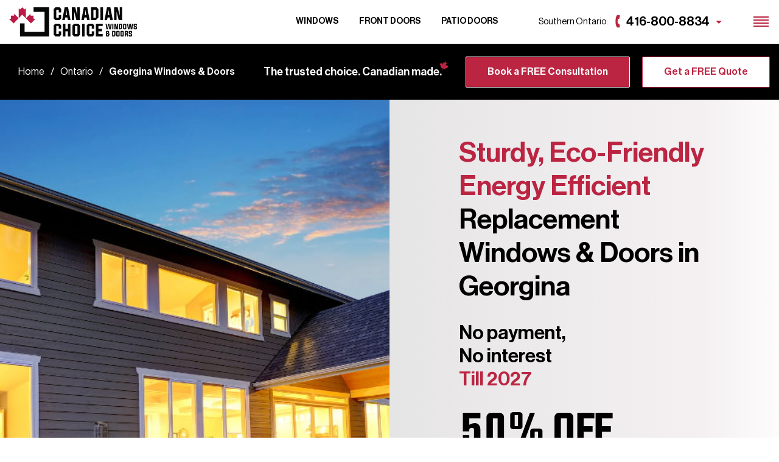

--- FILE ---
content_type: text/html
request_url: https://www.windowscanada.com/georgina.html
body_size: 49596
content:
<!doctype html>
<html class="no-js" lang="en">
<head>
    <meta charset="utf-8">
    <meta http-equiv="x-ua-compatible" content="ie=edge">
    <title>Replacement Windows Georgina | Canadian Choice Windows &amp; Doors™</title>
    <meta name="description" content="Top Replacement windows in Georgina ✅ Amazing window installation service ✅ 100% customer satisfaction. Huge selection! Call us to get your quote!">
    <meta name="robots" content="INDEX,FOLLOW">
    <meta name="viewport" content="width=device-width, initial-scale=1">
    <link rel="canonical" href="https://www.windowscanada.com/georgina.html">
    
    <link rel="preload" href="/fonts/NeueHaasDisplayRoman.ttf" as="font" type="font/woff2" crossorigin="">
    
    <link rel="preload" href="/fonts/NeueHaasDisplayMedium.ttf" as="font" type="font/woff2" crossorigin="">
    
    <link rel="preload" href="/fonts/NeueHaasDisplayBold.ttf" as="font" type="font/woff2" crossorigin="">
    

    <meta name="theme-color" content="#0b1623"><style>@font-face{font-family:'Neue Haas Display';src:local("Neue Haas Display Roman"),local("NeueHaasDisplayRoman"),url(/fonts/NeueHaasDisplayRoman.ttf);font-weight:400;font-style:normal;font-display:swap}@font-face{font-family:'Neue Haas Display';src:local("Neue Haas Display Medium"),local("NeueHaasDisplayMedium"),url(/fonts/NeueHaasDisplayMedium.ttf);font-weight:500;font-style:normal;font-display:swap}@font-face{font-family:'Neue Haas Display';src:local("Neue Haas Display Medium"),local("NeueHaasDisplayMedium"),url(/fonts/NeueHaasDisplayMedium.ttf);font-weight:600;font-style:normal;font-display:swap}@font-face{font-family:'Neue Haas Display';src:local("Neue Haas Display Medium"),local("NeueHaasDisplayMedium"),url(/fonts/NeueHaasDisplayMedium.ttf);font-weight:800;font-style:normal;font-display:swap}@font-face{font-family:'Neue Haas Display';src:local("Neue Haas Display Medium"),local("NeueHaasDisplayMedium"),url(/fonts/NeueHaasDisplayBold.ttf);font-weight:900;font-style:normal;font-display:swap}@font-face{font-family:Evogria;src:local("Evogria"),local("Evogria"),url(/fonts/Evogria.otf) format("opentype");font-weight:600;font-style:normal;font-display:swap}html{line-height:1.15;-webkit-text-size-adjust:100%}body{margin:0}h1{font-size:2em;margin:.67em 0}a{background-color:transparent}small{font-size:80%}sup{font-size:75%;line-height:0;position:relative;vertical-align:baseline}sup{top:-.5em}img{border-style:none}button{font-family:inherit;font-size:100%;line-height:1.15;margin:0}button{overflow:visible}button{text-transform:none}button{-webkit-appearance:button}button::-moz-focus-inner{border-style:none;padding:0}button:-moz-focusring{outline:1px dotted ButtonText}::-webkit-file-upload-button{-webkit-appearance:button;font:inherit}html{-webkit-box-sizing:border-box;box-sizing:border-box;font-size:100%}*,::after,::before{-webkit-box-sizing:inherit;box-sizing:inherit}body{margin:0;padding:0;background:#fff;color:#000;font-family:"Neue Haas Display",sans-serif;font-weight:400;line-height:1.5;-webkit-font-smoothing:antialiased;-moz-osx-font-smoothing:grayscale}img{display:inline-block;vertical-align:middle;height:auto;max-width:100%;-ms-interpolation-mode:bicubic}button{padding:0;-webkit-appearance:none;-moz-appearance:none;appearance:none;border:0;border-radius:0;background:0 0;line-height:1}button{font-family:inherit}.align-center{-webkit-box-align:center;-webkit-align-items:center;-ms-flex-align:center;align-items:center}.items-center{-webkit-box-align:center;-webkit-align-items:center;-ms-flex-align:center;align-items:center}.flex{display:-webkit-box;display:-webkit-flex;display:-ms-flexbox;display:flex}.flex-1{-webkit-box-flex:1;-webkit-flex:1;-ms-flex:1;flex:1}div,h1,li,p,ul{margin:0;padding:0}p{margin-bottom:1rem;font-size:inherit;line-height:1.5;text-rendering:optimizeLegibility}small{font-size:80%;line-height:inherit}h1{font-family:"Neue Haas Display",sans-serif;font-style:normal;font-weight:800;color:inherit;text-rendering:optimizeLegibility}h1{font-size:1.875rem;line-height:1.2;margin-top:0;margin-bottom:.5rem}@media print,screen and (min-width:52.5em){h1{font-size:2.625rem}}a{line-height:inherit;color:#1779ba;text-decoration:none}ul{margin-bottom:1rem;list-style-position:outside;line-height:1.5}li{font-size:inherit}ul{margin-left:1.25rem;list-style-type:disc}figure{margin:0}.align-center{-webkit-box-pack:center;-webkit-justify-content:center;-ms-flex-pack:center;justify-content:center}.align-justify{-webkit-box-pack:justify;-webkit-justify-content:space-between;-ms-flex-pack:justify;justify-content:space-between}p{font-size:1rem}@media print,screen and (min-width:52.5em){p{font-size:1.125rem}}a{color:#bb2542}iframe{border:.5rem solid #f5f3f3}.svg-ico{display:inline-block;vertical-align:middle;width:1em;height:1em;fill:initial}.hidden{display:none;visibility:hidden}sup svg{width:1.2em;height:1.2em;position:relative;left:-.5em}.off-canvas{position:relative;width:100%;overflow-x:hidden}.off-canvas__content{position:relative;z-index:1;min-height:100vh}.header-placeholder{height:4.5rem}@media print,screen and (min-width:52.5em){.header-placeholder{height:4.5rem}}@media screen and (min-width:60em){.header-placeholder{height:10.25rem}}.header{position:absolute;z-index:11;top:0;right:0;left:0;width:100%;background:#fff}.header__container{padding-right:.625rem;padding-left:.625rem;max-width:1524px;margin-left:auto;margin-right:auto;width:100%}@media print,screen and (min-width:52.5em){.header__container{padding-right:.9375rem;padding-left:.9375rem}}.header__grid{margin-right:-.625rem;margin-left:-.625rem;display:-webkit-box;display:-webkit-flex;display:-ms-flexbox;display:flex;-webkit-box-orient:horizontal;-webkit-box-direction:normal;-webkit-flex-flow:row nowrap;-ms-flex-flow:row nowrap;flex-flow:row nowrap;-webkit-box-align:center;-webkit-align-items:center;-ms-flex-align:center;align-items:center;height:4.5rem;padding-top:.5rem;padding-bottom:.5rem}@media print,screen and (min-width:52.5em){.header__grid{margin-right:-.9375rem;margin-left:-.9375rem}}@media print,screen and (min-width:52.5em){.header__grid{height:4.5rem;padding-top:.625rem;padding-bottom:.625rem}}.header__grid.align-justify{-webkit-box-pack:justify;-webkit-justify-content:space-between;-ms-flex-pack:justify;justify-content:space-between}.header__cell{padding-right:.625rem;padding-left:.625rem;-webkit-box-flex:0;-webkit-flex:0 0 auto;-ms-flex:0 0 auto;flex:0 0 auto}@media print,screen and (min-width:52.5em){.header__cell{padding-right:.9375rem;padding-left:.9375rem}}@media screen and (min-width:60em){.header__cell._m-menu-trigger{display:none}}.header__cell._logo{-webkit-box-flex:1;-webkit-flex:1 1 auto;-ms-flex:1 1 auto;flex:1 1 auto;text-align:center}@media screen and (min-width:60em){.header__cell._logo{max-width:23.75rem;min-width:17.5rem;text-align:left}}.header__cell._logo svg{height:2.75rem;width:auto;position:relative;top:3px}@media screen and (min-width:60em){.header__cell._logo svg{height:3rem}}.header__cell._logo .h-logo{display:inline-block;vertical-align:middle}.header__cell._nav{display:none;-webkit-box-flex:1;-webkit-flex:1 1 auto;-ms-flex:1 1 auto;flex:1 1 auto}@media screen and (min-width:60em){.header__cell._nav{display:block}}.header__cell._phones{display:none}@media screen and (min-width:73.75em){.header__cell._phones{display:block}}@media screen and (min-width:73.75em){.header__cell._m-phones-trigger{display:none}}.h-logo{display:inline-block;vertical-align:middle;width:100%;max-width:15rem;display:inline-block;vertical-align:middle;padding-top:.25rem;padding-bottom:.25rem}@media print,screen and (min-width:52.5em){.h-logo{max-width:20rem;padding-top:.375rem;padding-bottom:.375rem}}.h-nav{margin-right:-.625rem;margin-left:-.625rem;display:-webkit-box;display:-webkit-flex;display:-ms-flexbox;display:flex;-webkit-box-orient:horizontal;-webkit-box-direction:normal;-webkit-flex-flow:row wrap;-ms-flex-flow:row wrap;flex-flow:row wrap;-webkit-box-align:center;-webkit-align-items:center;-ms-flex-align:center;align-items:center;-webkit-box-pack:center;-webkit-justify-content:center;-ms-flex-pack:center;justify-content:center}@media print,screen and (min-width:52.5em){.h-nav{margin-right:-.9375rem;margin-left:-.9375rem}}.h-nav__cell{margin:0;padding:0;list-style:none;padding-right:.625rem;padding-left:.625rem;-webkit-box-flex:0;-webkit-flex:0 1 auto;-ms-flex:0 1 auto;flex:0 1 auto;display:-webkit-box;display:-webkit-flex;display:-ms-flexbox;display:flex;-webkit-box-orient:horizontal;-webkit-box-direction:normal;-webkit-flex-flow:row wrap;-ms-flex-flow:row wrap;flex-flow:row wrap}@media print,screen and (min-width:52.5em){.h-nav__cell{padding-right:.9375rem;padding-left:.9375rem}}.h-nav__cell._hamburger{display:none}@media screen and (min-width:60em){.h-nav__cell._hamburger{display:-webkit-box;display:-webkit-flex;display:-ms-flexbox;display:flex;padding:0;margin-left:.9375rem}}.h-nav__item{position:relative;-webkit-box-flex:0;-webkit-flex:0 0 auto;-ms-flex:0 0 auto;flex:0 0 auto;margin:0 2px}.h-nav__item:last-child::after{display:none}.h-nav__link{display:block;padding:.3125rem .9375rem;border-radius:62.5rem;background:#fff;color:#000;font-size:.875rem;text-decoration:none;text-transform:uppercase}.h-nav__link._bold{font-weight:500}.h-nav__hamburger{display:-webkit-box;display:-webkit-flex;display:-ms-flexbox;display:flex;-webkit-box-orient:horizontal;-webkit-box-direction:normal;-webkit-flex-flow:row nowrap;-ms-flex-flow:row nowrap;flex-flow:row nowrap;-webkit-box-align:center;-webkit-align-items:center;-ms-flex-align:center;align-items:center;background:#fff;color:#000;font-size:.875rem;font-weight:800;text-decoration:none}.h-phone{position:relative}.h-phone__stage{position:relative;z-index:2;padding:.75rem 2.5rem .75rem 1.25rem;background:0 0}.h-phone__stage::after{content:'';position:absolute;top:50%;right:1.25rem;width:0;height:0;-webkit-transform:translateY(-2px);-ms-transform:translateY(-2px);transform:translateY(-2px);border-width:5px;border-style:solid;border-color:transparent;border-top-color:#bb2542}.h-phone__sub{position:absolute;z-index:1;top:46px;right:-15px;-webkit-transform:translate(0,-15px);-ms-transform:translate(0,-15px);transform:translate(0,-15px);opacity:0;visibility:hidden}.h-phone__phones{padding:2.8125rem 3.125rem;border:1px solid #b8bdc3;background:rgba(255,255,255,.98);-webkit-box-shadow:0 5px 15px rgba(0,0,0,.5);box-shadow:0 5px 15px rgba(0,0,0,.5)}.h-phone__grid{display:-webkit-box;display:-webkit-flex;display:-ms-flexbox;display:flex;-webkit-box-orient:horizontal;-webkit-box-direction:normal;-webkit-flex-flow:row wrap;-ms-flex-flow:row wrap;flex-flow:row wrap;-webkit-box-align:start;-webkit-align-items:flex-start;-ms-flex-align:start;align-items:flex-start;min-width:45rem;margin:0 -.9375rem -1.875rem}.h-phone__cell{-webkit-box-flex:0;-webkit-flex:0 0 auto;-ms-flex:0 0 auto;flex:0 0 auto;width:50%;padding:0 .9375rem;margin-bottom:1.875rem}.h-phones-trigger{outline:0}.h-phones-trigger__ico{fill:#bb2542;font-size:1.625rem}.h-cta{position:relative;display:none;-webkit-box-orient:horizontal;-webkit-box-direction:normal;-webkit-flex-flow:row nowrap;-ms-flex-flow:row nowrap;flex-flow:row nowrap;height:0;background:#000}@media screen and (min-width:60em){.h-cta{height:5.75rem;display:-webkit-box;display:-webkit-flex;display:-ms-flexbox;display:flex}}@media screen and (min-width:60em){.h-cta__content{display:-webkit-box;display:-webkit-flex;display:-ms-flexbox;display:flex;-webkit-box-pack:justify;-webkit-justify-content:space-between;-ms-flex-pack:justify;justify-content:space-between;-webkit-box-align:center;-webkit-align-items:center;-ms-flex-align:center;align-items:center}}.h-cta__slogan{display:none}@media screen and (min-width:73.75em){.h-cta__slogan{display:block}}.h-cta__cell{-webkit-box-flex:0;-webkit-flex:0 0 auto;-ms-flex:0 0 auto;flex:0 0 auto;margin:0 .625rem}.h-cta__cell._text{color:#fff;font-size:1.125rem;font-weight:600}.h-cta__btns{display:-webkit-box;display:-webkit-flex;display:-ms-flexbox;display:flex;margin:0}.h-cta__btns .h-cta__cell:last-child{margin-right:0}.hamburger{position:relative;display:inline-block;vertical-align:middle;width:25px;height:17px;overflow:hidden;outline:0;text-indent:-1000px}.hamburger::after{position:absolute;top:0;left:0;display:block;width:100%;height:2px;background:#bb2542;-webkit-box-shadow:0 5px 0 #bb2542,0 10px 0 #bb2542,0 15px 0 #bb2542;box-shadow:0 5px 0 #bb2542,0 10px 0 #bb2542,0 15px 0 #bb2542;content:''}.ct-phone{display:-webkit-box;display:-webkit-flex;display:-ms-flexbox;display:flex;-webkit-box-orient:horizontal;-webkit-box-direction:normal;-webkit-flex-flow:row nowrap;-ms-flex-flow:row nowrap;flex-flow:row nowrap;-webkit-box-align:center;-webkit-align-items:center;-ms-flex-align:center;align-items:center}.ct-phone__title{-webkit-box-flex:0;-webkit-flex:0 1 auto;-ms-flex:0 1 auto;flex:0 1 auto;margin-right:.3125rem;font-size:.875rem;line-height:1.2}.ct-phone__title._1x3{width:35%}.ct-phone__title._medium{font-size:1rem}.ct-phone__phone{-webkit-box-flex:0;-webkit-flex:0 0 auto;-ms-flex:0 0 auto;flex:0 0 auto;color:#000;font-size:1.25rem;font-weight:800;line-height:1;text-decoration:none;white-space:nowrap}.ct-phone__phone._2x3{padding-top:1px;width:65%}.ct-phone__ico{margin-top:-.1875rem;fill:#bb2542;font-size:1.35rem}.breadcrumbs{color:#fff;font-size:1rem}.breadcrumbs span{font-weight:500}.breadcrumbs._mobile{background-color:#000;padding-top:.8em;padding-bottom:.8em}@media screen and (min-width:60em){.breadcrumbs._mobile{display:none}}.breadcrumb{color:#fff}.breadcrumb::after{content:'/';margin:0 7px 0 10px;line-height:1.6;display:inline-block}.breadcrumb:last-child::after{display:none}section.hero .hero__footer .hero-footer{-webkit-box-orient:vertical;-webkit-box-direction:normal;-webkit-flex-direction:column;-ms-flex-direction:column;flex-direction:column}.hero{display:-webkit-box;display:-webkit-flex;display:-ms-flexbox;display:flex;-webkit-box-orient:horizontal;-webkit-box-direction:normal;-webkit-flex-flow:row wrap;-ms-flex-flow:row wrap;flex-flow:row wrap;-webkit-box-align:stretch;-webkit-align-items:stretch;-ms-flex-align:stretch;align-items:stretch;background:#fff;color:#000}.hero__ill{position:relative;-webkit-box-flex:0;-webkit-flex:0 0 auto;-ms-flex:0 0 auto;flex:0 0 auto;width:100%;height:0;padding-bottom:50%;overflow:hidden}@media screen and (min-width:52.5em){.hero__ill{width:50%;height:auto;padding-bottom:0}}@media screen and (min-width:64em){.hero__ill{width:50%}}@media screen and (min-width:81.25em){.hero__ill{width:60%}}.hero__body{display:-webkit-box;display:-webkit-flex;display:-ms-flexbox;display:flex;-webkit-box-orient:horizontal;-webkit-box-direction:normal;-webkit-flex-flow:row nowrap;-ms-flex-flow:row nowrap;flex-flow:row nowrap;-webkit-box-align:center;-webkit-align-items:center;-ms-flex-align:center;align-items:center;-webkit-box-pack:center;-webkit-justify-content:center;-ms-flex-pack:center;justify-content:center;-webkit-box-flex:0;-webkit-flex:0 0 auto;-ms-flex:0 0 auto;flex:0 0 auto;width:100%;padding:1.875rem 10px 5rem;background:#e6e5e6;background:-webkit-gradient(linear,left top,right top,from(#e6e5e6),color-stop(80%,#f4f0f2),to(#fdfcfc));background:linear-gradient(90deg,#e6e5e6 0,#f4f0f2 80%,#fdfcfc 100%)}@media screen and (min-width:52.5em){.hero__body{width:50%;padding:2.8125rem 15px}}@media screen and (min-width:64em){.hero__body{width:50%;padding:3.75rem 15px}}@media screen and (min-width:81.25em){.hero__body{width:40%}}.hero__content{-webkit-box-flex:0;-webkit-flex:0 0 auto;-ms-flex:0 0 auto;flex:0 0 auto;width:100%;max-width:28.75rem;padding:0 1.5rem}.hero__title{margin-bottom:1.25rem;color:#000;font-weight:600;line-height:1.2}.hero__title,.hero__title h1{font-size:2.25rem}@media screen and (min-width:64em){.hero__title,.hero__title h1{font-size:2.875rem}}.hero__title h1{margin-bottom:0}.hero__title--primary{color:#bb2542}.hero__title--primary h1{color:#000}.hero__cta{margin-top:1.875rem;margin-bottom:1.875rem}.hero__footer{margin-top:1.875rem;opacity:1}.hero-ill{position:absolute;z-index:0;top:0;left:0;display:-webkit-box;display:-webkit-flex;display:-ms-flexbox;display:flex;width:100%;height:100%;margin:0;padding:0}@media screen and (min-width:52.5em){.hero-ill{position:relative}}.hero-ill img{-o-object-fit:cover;object-fit:cover;font-family:"object-fit: cover";position:absolute;width:100%;height:100%;opacity:1}.hero-footer{display:-webkit-box;display:-webkit-flex;display:-ms-flexbox;display:flex;-webkit-box-orient:horizontal;-webkit-box-direction:normal;-webkit-flex-flow:row nowrap;-ms-flex-flow:row nowrap;flex-flow:row nowrap;-webkit-box-align:stretch;-webkit-align-items:stretch;-ms-flex-align:stretch;align-items:stretch;margin:0 -.625rem;text-align:left}.hero-footer__cell{-webkit-box-flex:0;-webkit-flex:0 0 auto;-ms-flex:0 0 auto;flex:0 0 auto;margin:0 .625rem}.hero-footer__header{display:-webkit-box;display:-webkit-flex;display:-ms-flexbox;display:flex;-webkit-box-orient:horizontal;-webkit-box-direction:normal;-webkit-flex-flow:row nowrap;-ms-flex-flow:row nowrap;flex-flow:row nowrap;-webkit-box-align:center;-webkit-align-items:center;-ms-flex-align:center;align-items:center;margin:0 -.3125rem .625rem;line-height:1}.hero-footer__title{-webkit-box-flex:1;-webkit-flex:1 1 auto;-ms-flex:1 1 auto;flex:1 1 auto;margin:0 .3125rem;color:#000;font-family:Evogria,sans-serif;font-size:4rem;letter-spacing:-2px;font-weight:800;white-space:nowrap}@media screen and (min-width:81.25em){.hero-footer__title{font-size:4.5rem}}.hero-footer__title small{font-size:100%}.hero-footer__body{font-family:Evogria,sans-serif;font-size:1.5rem;margin-bottom:.3125rem;white-space:nowrap}.bb-cta__photo{position:relative;z-index:1;grid-area:bb-photo;align-self:end}@media screen and (min-width:64em){.bb-cta__photo--mobile{display:none}}.bb-cta__photo img{display:block;margin-top:-5rem}@media screen and (min-width:64em){.bb-cta__photo img{position:absolute;bottom:0}}.bb-cta__info{position:relative;z-index:2;grid-area:bb-info;font-size:.75rem;line-height:1.2}@media screen and (min-width:64em){.bb-cta__info p{grid-area:bb-text}}@media screen and (min-width:64em){.bb-cta__name-wrapper{grid-area:bb-name;margin:0;padding:0}}.bb-cta__approved{position:relative;z-index:0;grid-area:bb-header;display:-webkit-box;display:-webkit-flex;display:-ms-flexbox;display:flex;-webkit-box-orient:horizontal;-webkit-box-direction:normal;-webkit-flex-flow:row nowrap;-ms-flex-flow:row nowrap;flex-flow:row nowrap;-webkit-box-align:center;-webkit-align-items:center;-ms-flex-align:center;align-items:center;padding:1.25rem 0;border-bottom:1px solid #fff;font-size:.875rem;line-height:1.2}.bb-cta__logo{position:absolute;top:-2rem;right:5%;-webkit-box-flex:0;-webkit-flex:0 2 auto;-ms-flex:0 2 auto;flex:0 2 auto;-webkit-align-self:flex-start;-ms-flex-item-align:start;align-self:flex-start;min-width:5rem}@media screen and (min-width:64em){.bb-cta__logo--mobile{display:none}}.bb-cta__details{margin-top:2rem;position:relative;z-index:2;grid-area:bb-cta;padding:0 0 1.75rem 0}@media screen and (min-width:64em){.bb-cta__details{grid-area:bb-details;align-self:center;justify-self:end;margin:0;padding:0}}.bb-inner__photo{position:relative;z-index:3;grid-area:bb-inner-photo;align-self:end}.bb-inner__approved{grid-area:bb-inner-approved;display:-webkit-box;display:-webkit-flex;display:-ms-flexbox;display:flex;-webkit-box-orient:horizontal;-webkit-box-direction:normal;-webkit-flex-flow:row nowrap;-ms-flex-flow:row nowrap;flex-flow:row nowrap;padding:.9375rem;align-self:center;font-size:.875rem}.bb-inner__info{position:relative;z-index:1;grid-area:bb-inner-info;align-self:end;max-width:17.5rem;padding:.9375rem;background:#b8bdc3;font-size:.75rem}.btn{display:inline-block;vertical-align:middle;padding:.9375rem 2.1875rem;border-radius:.125rem;border:1px solid #bb2542;outline:0;background:0 0;color:#bb2542;font-size:1rem;font-weight:600;line-height:1.2;text-align:center;text-decoration:none}.btn._secondary{background:#18314c}.btn._header{background-color:#bb2542;border-color:#fff;color:#fff}.btn._header._secondary{border-color:#bb2542;background-color:#fff;color:#bb2542}.review__title{grid-area:rh-title;color:#bb2542;font-size:1.25rem;font-weight:700;line-height:1.2}.review__service{grid-area:rh-services;font-size:.8125rem;font-weight:700;line-height:1.3;max-width:25rem;font-size:1.125rem}.review__rating{grid-area:rh-rating}.dont-pay{display:-webkit-inline-box;display:-webkit-inline-flex;display:-ms-inline-flexbox;display:inline-flex;-webkit-box-orient:horizontal;-webkit-box-direction:normal;-webkit-flex-flow:row nowrap;-ms-flex-flow:row nowrap;flex-flow:row nowrap;-webkit-box-align:center;-webkit-align-items:center;-ms-flex-align:center;align-items:center}.dont-pay__body{-webkit-box-flex:0;-webkit-flex:0 0 auto;-ms-flex:0 0 auto;flex:0 0 auto;color:#000;font-size:1.75rem;font-weight:600;line-height:1.2;text-align:left}@media print,screen and (min-width:64em){.dont-pay__body{font-size:2rem}}.dont-pay__accent{color:#bb2542}</style>
    <link type="text/css" rel="stylesheet" href="/assets/rd/main-c9f4c84601afdff4dc0beb55ff8a979ff9547e6a5e1af24572c4f16ba93380f9.css" media="print" onload="this.media='all'"></head>

<body>
<!-- Google Tag Manager (noscript) -->
<noscript><iframe src="https://www.googletagmanager.com/ns.html?id=GTM-KVSJW3Z" height="0" width="0" style="display:none;visibility:hidden"></iframe></noscript>
<!-- End Google Tag Manager (noscript) -->
<!-- Google Tag Manager (noscript) -->
<noscript><iframe src="https://www.googletagmanager.com/ns.html?id=GTM-KMK8F57" height="0" width="0" style="display:none;visibility:hidden"></iframe></noscript>
<!-- End Google Tag Manager (noscript) -->
<!--[if lte IE 9]>
<p class="browserupgrade">You are using an <strong>outdated</strong> browser. Please <a href="http://browsehappy.com/">upgrade your browser</a> to improve your experience and security.</p>
<![endif]-->
<div class="off-canvas" data-off-canvas>
    <div class="off-canvas__content" data-off-canvas-content><script type="application/ld+json">{
    "@context": "https://schema.org",
    "@graph": [
      {
        "@type": "HomeAndConstructionBusiness",
        "@id": "https://www.windowscanada.com/#organization",
        "name": "Canadian Choice Windows and Doors",
        "legalName": "Canadian Choice Windows and Doors Inc.",
        "url": "https://www.windowscanada.com/georgina.html",
        "mainEntityOfPage": "https://en.wikipedia.org/wiki/Window",
        "description": "Canadian Choice Windows™ - trusted quality residential window manufacturer in Canada. Custom windows & doors for your home at a great price!",
        "disambiguatingDescription": "Canadian Choice Windows and Doors™ offers a comprehensive solution to this high energy bills. With a free energy audit, fabulous offers and discounts through out the year, and triple-glazed windows, we help homeowners like you reduce your energy consumption and lower your energy bills.",
        "sameAs": [
          "https://x.com/windows_choice/",
          "https://www.facebook.com/CanadianChoiceOfficial/"
        ],
        "address": {
          "@type": "PostalAddress",
          "postalCode": "L4L 9N6",
          "addressCountry": "Canada",
          "addressRegion": "Ontario",
          "streetAddress": "55 Westcreek Dr",
          "addressLocality": "Vaughan"
        },
        "award": [
          "2021 best of homestars award",
          "2023 Best In Window replacement"
        ],
        "knowsAbout": [
          "windows and doors",
          "window replacement",
          "replacement windows",
          "windows experts",
          "doors experts",
          "free windows and doors inspection"
        ],
        "brand": [
            { "@type": "Brand", "name": "Draftlock Slim Contour Series" },
            { "@type": "Brand", "name": "Draftlock Plus Slim Contour Series" },
            { "@type": "Brand", "name": "Draftlock TrueCrankless with SecurityGuard Series" },
            { "@type": "Brand", "name": "Draftlock Entry Door Systems" },
            { "@type": "Brand", "name": "Draftlock Patio Doors" }
        ],
        "contactPoint": {
          "@type": "ContactPoint",
          "contactType": "customer support",
          "areaServed": [
            "Toronto ON",
            "Vaughan ON",
            "Ottawa ON",
            "Calgary AB",
            "Edmonton AB",
            "Winnipeg MB",
            "Vancouver BC",
            "Waterloo ON",
            "Guelph ON"
          ]
        },
        "foundingDate": "1997",
        "foundingLocation": {
          "@type": "Place",
          "geo": {
            "@type": "GeoCoordinates",
            "latitude": "43.810560",
            "longitude": "-79.549980"
          }
        },
        "founder": [
          {
            "@type": "Person",
            "name": "Simon Pozneris"
          }
        ],
        "actionableFeedbackPolicy": "https://www.windowscanada.com/privacy-policy.html"
      },
      {
        "@type": "HomeAndConstructionBusiness",
        "@id": "https://www.windowscanada.com/#local-business",
        "name": "Canadian Choice Windows and Doors",
        "url": "https://www.windowscanada.com/georgina.html",
        "image": "https://www.windowscanada.com/rd_img/hero/hth-hero-banner-1920w.jpeg",
        "additionalType": [
          "HomeAndConstructionBusiness",
          "LocalBusiness"
        ],
        "sameAs": [
          "https://x.com/windows_choice/",
          "https://www.facebook.com/CanadianChoiceOfficial/"
        ],
        "telephone": "+1416-800-2364",
        "email": "info@windowscanada.com",
        "address": {
          "@type": "PostalAddress",
          "postalCode": "L4L 9N6",
          "addressCountry": "Canada",
          "addressRegion": "Ontario",
          "streetAddress": "55 Westcreek Dr",
          "addressLocality": "Vaughan"
        },
        "knowsLanguage": [
          "English",
          "French"
        ],
        "knowsAbout": [
          "window replacement",
          "replacement windows",
          "replacement doors",
          "windows and doors",
          "windows and doors companies near me",
          "replacement windows near me",
          "window company near me",
          "door company near me"
        ],
        "geo": {
          "@type": "GeoCoordinates",
          "latitude": "43.810560",
            "longitude": "-79.549980"
        },
        "hasMap": "https://goo.gl/maps/hUEW4MG8AL3dQNH77",
        "openingHours": "Mo,Tu,We,Th,Fr, Sat 09:00-20:00",
        "openingHoursSpecification": [
          {
            "@type": "OpeningHoursSpecification",
            "dayOfWeek": [
              "Monday",
              "Tuesday",
              "Wednesday",
              "Thursday",
              "Friday"
            ],
            "opens": "09:00",
            "closes": "20:00"
          },
           {
            "@type": "OpeningHoursSpecification",
            "dayOfWeek": [
              "Saturday"
            ],
            "opens": "10:00",
            "closes": "16:00"
          }
        ],
        "priceRange": "$$",
        "currenciesAccepted": "CAD",
        "paymentAccepted": [
          "cash",
          "check",
          "credit card",
          "invoice",
          "paypal"
        ]
      },
      {
        "@type": "Website",
        "@id": "https://www.windowscanada.com/#website",
        "name": "Canadian Choice Windows and Doors",
        "url": "https://www.windowscanada.com/",
        "mainEntityOfPage": "https://en.wikipedia.org/wiki/Window",
        "description": "Canadian Choice Windows and Doors™ offers a comprehensive solution to this high energy bills. With a free energy audit, fabulous offers and discounts through out the year, and triple-glazed windows, we help homeowners like you reduce your energy consumption and lower your energy bills.",
        "disambiguatingDescription": "Ultimately, our expert team has been successful in helping homeowners reduce their energy consumption and lower their energy bills in Canada. On average, customers have seen a 60% reduction in energy bills, thanks to the comprehensive solutions we provide.",
        "image": "https://www.windowscanada.com/rd_img/about/us.jpg",
        "publisher": {
          "@type": "Organization",
          "@id": "https://www.windowscanada.com/#organization",
          "potentialAction": {
            "@type": "SearchAction",
            "target": "https://www.windowscanada.com/search/",
            "query-input": "required name=search_term_string"
          },
          "knowsLanguage": "en-CAD"
        }
      },
      {
        "@type": "ImageObject",
        "@id": "https://www.windowscanada.com/rd_img/about/about-canadian-choice-windows_1295x670.jpg#primaryimage",
        "url": "https://www.windowscanada.com/rd_img/about/about-canadian-choice-windows_1295x670.jpg",
        "inLanguage": "en-CAD",
        "width": "1200",
        "height": "628",
        "caption": "Canadian Choice Windows image"
      },
      {
            "@type":"WebPage",
          "@id":"https://www.windowscanada.com/#webpage",
          "url":"https://www.windowscanada.com/",
          "mainEntityOfPage":"https://www.windowscanada.com/",
          "description": "Canadian Choice Windows and Doors™ offers a comprehensive solution to this high energy bills. With a free energy audit, fabulous offers and discounts through out the year, and triple-glazed windows, we help homeowners like you reduce your energy consumption and lower your energy bills.",
        "disambiguatingDescription": "Ultimately, our expert team has been successful in helping homeowners reduce their energy consumption and lower their energy bills in Canada. On average, customers have seen a 60% reduction in energy bills, thanks to the comprehensive solutions we provide.",
          "sameAs":[
              "https://x.com/windows_choice/",
              "https://www.facebook.com/CanadianChoiceOfficial/"
          ],
          "lastReviewed":"2020-07-14",
          "relatedLink": [
              "https://en.wikipedia.org/wiki/Window",
              "https://en.wikipedia.org/wiki/Hole"
          ],
          "significantLink":"https://www.windowscanada.com/contact-us.html",
          "about":[
                  {"@type": "thing", "name": "window", "sameAs": "https://en.wikipedia.org/wiki/Window"},
                  {"@type": "thing", "name": "Toronto", "sameAs": "https://en.wikipedia.org/wiki/Toronto"},
                  {"@type": "thing", "name": "Window replacement", "sameAs": "https://en.wikipedia.org/wiki/Window"},
                  {"@type": "thing", "name": "door", "sameAs": "https://en.wikipedia.org/wiki/Door"},
                  {"@type": "thing", "name": "inclement weather", "sameAs": "https://en.wikipedia.org/wiki/Inclement_weather"},
                  {"@type": "thing", "name": "bbb", "sameAs": "http://en.wikipedia.org/wiki/Better_Business_Bureau"},
                  {"@type": "thing", "name": "fiberglass", "sameAs": "https://en.wikipedia.org/wiki/Fiberglass"},
                  {"@type": "thing", "name": "pvc", "sameAs": "https://en.wikipedia.org/wiki/Polyvinyl_chloride"},
                  {"@type": "thing", "name": "customer", "sameAs": "http://en.wikipedia.org/wiki/Customer"},
                  {"@type": "thing", "name": "clients", "sameAs": "http://en.wikipedia.org/wiki/Customer"},
                  {"@type": "thing", "name": "solutions", "sameAs": "http://en.wikipedia.org/wiki/Solution"},
                  {"@type": "thing", "name": "sash window", "sameAs": "https://en.wikipedia.org/wiki/Sash_window"},
                  {"@type": "thing", "name": "price", "sameAs": "http://en.wikipedia.org/wiki/Price"},
                  {"@type": "thing", "name": "pride", "sameAs": "http://en.wikipedia.org/wiki/Pride"},
                  {"@type": "thing", "name": "material", "sameAs": "https://en.wikipedia.org/wiki/Material"},
                  {"@type": "thing", "name": "inspection", "sameAs": "http://en.wikipedia.org/wiki/Inspection"},
                  {"@type": "thing", "name": "cottage window", "sameAs": "https://en.wikipedia.org/wiki/Cottage_window"}],
          "mentions":[
                  {"@type": "thing", "name": "casement window", "sameAs": "https://en.wikipedia.org/wiki/Casement_window"},
                  {"@type": "thing", "name": "awning", "sameAs": "https://en.wikipedia.org/wiki/Awning"},
                  {"@type": "thing", "name": "hinge", "sameAs": "https://en.wikipedia.org/wiki/Hinge"},
                  {"@type": "thing", "name": "bay window", "sameAs": "https://en.wikipedia.org/wiki/Bay_window"},
                  {"@type": "thing", "name": "hexagonal window", "sameAs": "https://en.wikipedia.org/wiki/Hexagonal_window"},
                  {"@type": "thing", "name": "bow window", "sameAs": "https://en.wikipedia.org/wiki/Bow_window"},
                  {"@type": "thing", "name": "defogger", "sameAs": "https://en.wikipedia.org/wiki/Defogger"},
                  {"@type": "thing", "name": "double glazing", "sameAs": "https://en.wikipedia.org/wiki/Double_glazing"},
                  {"@type": "thing", "name": "heated glass", "sameAs": "https://en.wikipedia.org/wiki/Heated_glass"},
                  {"@type": "thing", "name": "insulated glazing", "sameAs": "https://en.wikipedia.org/wiki/Insulated_glazing"},
                  {"@type": "thing", "name": "sliding glass door", "sameAs": "https://en.wikipedia.org/wiki/Sliding_glass_door"},
                  {"@type": "thing", "name": "Storm window", "sameAs": "https://en.wikipedia.org/wiki/Storm_window"},
                  {"@type": "thing", "name": "window handle", "sameAs": "https://en.wikipedia.org/wiki/Window_handle"},
                  {"@type": "thing", "name": "glass", "sameAs": "https://en.wikipedia.org/wiki/Glass"},
                  {"@type": "thing", "name": "patio doors", "sameAs": "https://en.wikipedia.org/wiki/Patio_doors"},
                  {"@type": "thing", "name": "daylighting", "sameAs": "https://en.wikipedia.org/wiki/Daylighting"},
                  {"@type": "thing", "name": "paned window", "sameAs": "https://en.wikipedia.org/wiki/Paned_window_(architecture)"},
                  {"@type": "thing", "name": "window insulation", "sameAs": "https://en.wikipedia.org/wiki/Window_insulation"},
                  {"@type": "thing", "name": "homeowners", "sameAs": "http://en.wikipedia.org/wiki/Home_insurance"},
                  {"@type": "thing", "name": "window security", "sameAs": "https://en.wikipedia.org/wiki/Window_security"},
                  {"@type": "thing", "name": "airflow window", "sameAs": "https://en.wikipedia.org/wiki/Airflow_window"}],
          "headline":["Providing the best of window and door replacements to homeowners in Toronto is the Canadian Choice Windows and Doors motto. Experience leak-proof, impact-resistant, and energy-efficient windows and doors produced in-house.
We pride ourselves on our professionalism and quality of workmanship. Put your trust in our Bryan Baeumler-endorsed products, made with our DraftLOCK technology. Find affordable, premium window and door replacements at Canadian Choice."]
      },
      {
        "@type": "BreadcrumbList",
        "@id": "https://www.windowscanada.com/#breadcrumb",
        "mainEntityOfPage": "https://www.windowscanada.com/",
       "description": "Canadian Choice Windows and Doors™ offers a comprehensive solution to this high energy bills. With a free energy audit, fabulous offers and discounts through out the year, and triple-glazed windows, we help homeowners like you reduce your energy consumption and lower your energy bills.",
        "disambiguatingDescription": "Ultimately, our expert team has been successful in helping homeowners reduce their energy consumption and lower their energy bills in Canada. On average, customers have seen a 60% reduction in energy bills, thanks to the comprehensive solutions we provide.",
        "itemListElement": [
          {
      "@type": "ListItem",
      "position": 1,
      "name": "Home",
      "item": "https://www.windowscanada.com/"
    },
    {
      "@type": "ListItem",
      "position": 2,
      "name": "Windows",
      "item": "https://www.windowscanada.com/windows"
    },
    		{
      "@type": "ListItem",
      "position": 3,
      "name": "Vinyl Windows",
      "item": "https://www.windowscanada.com/windows/vinyl-windows"
    		}
        ],
        "numberOfItems": 3
      }
    ]
  }</script>
<header class="header" id="page-header" data-scroll-header data-modal-fix>
    <div class="header__container">
        <div class="header__grid align-justify">
            <div class="header__cell _m-menu-trigger">
                <button class="hamburger" data-toggle-canvas="off-canvas-menu">Menu</button>
            </div>

            <div class="header__cell _logo">
                
                <a href="/" class="h-logo"><svg
        xmlns="http://www.w3.org/2000/svg"
        width="335.8"
        height="76.653"
        viewBox="0 0 335.8 76.653" class="rd-logo-full">
<path
d="M1947.37 251.969h27.87l13.38-89.801c4.39 39.711 8.31 69.648 11.75 89.801h22.19l-18.87-110.442h-29.3l-13.06 79.5-13.05-79.5h-29.3l-18.93 110.442h22.19c3.44-20.153 7.35-50.09 11.75-89.801zM2033.23 251.969h21.93V141.531h-21.93zM2096.19 212.672v-71.141h-21.92v110.438h30.41l17.94-71.469v71.469h21.93V141.531h-30.35zM2185.58 231.539v-69.57h10.38c6.91 0 10.37 2.379 10.37 7.179v62.391zm-21.93 20.43h48.43c4.39 0 8.17-1.461 11.35-4.379 3.22-2.953 4.83-6.524 4.83-10.703v-67.739c0-8.449-3.22-15.242-9.65-20.359q-9.075-7.261-22.65-7.262h-32.31zM2267.06 161.969h20.75v69.57h-20.75zm26.5 90c4.4 0 8.19-1.457 11.36-4.379 3.22-2.961 4.83-6.52 4.83-10.699v-80.282c0-4.168-1.61-7.75-4.83-10.699-3.17-2.922-6.96-4.379-11.36-4.379h-32.23c-4.4 0-8.19 1.457-11.36 4.379-3.22 2.949-4.84 6.531-4.84 10.699v80.282c0 4.179 1.62 7.738 4.84 10.699 3.17 2.922 6.96 4.379 11.36 4.379zM2369.9 251.969h27.87l13.38-89.801c4.39 39.711 8.31 69.648 11.75 89.801h22.19l-18.87-110.442h-29.29l-13.07 79.5-13.05-79.5h-29.3l-18.93 110.442h22.2c3.43-20.153 7.35-50.09 11.74-89.801zM2496.62 231.539h-20.75v-17.422c0-4.758 3.46-7.121 10.37-7.121 9.05 0 16.6-2.406 22.65-7.25 6.44-5.129 9.66-11.906 9.66-20.359v-22.778c0-4.171-1.61-7.75-4.84-10.703-3.17-2.91-6.96-4.379-11.35-4.379h-32.24c-4.39 0-8.18 1.469-11.35 4.379-3.22 2.953-4.84 6.532-4.84 10.703v22.25h21.94v-16.89h20.75v17.418q0 7.111-10.38 7.109c-9.05 0-16.6 2.422-22.65 7.25-6.43 5.133-9.66 11.922-9.66 20.371v22.77c0 4.179 1.62 7.75 4.84 10.703 3.17 2.918 6.96 4.379 11.35 4.379h32.24c4.39 0 8.18-1.461 11.35-4.379 3.23-2.953 4.84-6.524 4.84-10.703v-22.199h-21.93zM1931.18 68.277c2.18.348 4.46.52 6.86.52 6.92 0 10.38 2.367 10.38 7.121v14.098h-18.02v-18.16c.13-1.301.39-2.5.78-3.579m50.91-32.96h-3.65c-2.97 0-5.02-.481-6.21-1.43-1.26-1.051-1.88-2.942-1.88-5.68V15.086c0-4.18-1.62-7.75-4.83-10.711-3.18-2.918-6.97-4.367-11.37-4.367h-32.23c-4.4 0-8.19 1.449-11.36 4.367q-4.83 4.44-4.83 10.71v26.103c0 7.18 2.32 13.16 6.98 17.949-2.82 3.738-4.24 8.258-4.24 13.578v22.64c0 4.18 1.61 7.743 4.83 10.711 3.18 2.911 6.96 4.372 11.36 4.372h29.49c4.4 0 8.19-1.461 11.37-4.372 3.21-2.968 4.83-6.53 4.83-10.71V75.917c0-8.453-3.23-15.23-9.67-20.371-6.04-4.832-13.6-7.25-22.64-7.25-6.92 0-10.38-2.36-10.38-7.11v-20.75h20.76v7.77c0 18.309 10 27.52 30.02 27.598h3.65zM2052.27 90.016V20.434h10.38c6.91 0 10.38 2.39 10.38 7.18v62.402zm-21.93 20.418h48.43c4.39 0 8.17-1.461 11.36-4.371 3.22-2.958 4.82-6.528 4.82-10.707V27.613c0-8.449-3.21-15.23-9.65-20.36-6.05-4.839-13.6-7.25-22.65-7.25h-32.31zM2133.74 20.43h20.76v69.582h-20.76zm26.51 90c4.39 0 8.18-1.45 11.35-4.36 3.22-2.968 4.83-6.53 4.83-10.71V15.077c0-4.18-1.61-7.738-4.83-10.7-3.17-2.917-6.96-4.378-11.35-4.378h-32.24c-4.4 0-8.18 1.46-11.36 4.379-3.22 2.96-4.83 6.52-4.83 10.7v80.28c0 4.18 1.61 7.743 4.83 10.711 3.18 2.91 6.96 4.36 11.36 4.36zM2215.95 20.43h20.76v69.582h-20.76zm26.5 90c4.4 0 8.19-1.45 11.36-4.36 3.22-2.968 4.83-6.53 4.83-10.71V15.077c0-4.18-1.61-7.738-4.83-10.7-3.17-2.917-6.96-4.378-11.36-4.378h-32.23c-4.4 0-8.19 1.46-11.36 4.379-3.22 2.96-4.83 6.52-4.83 10.7v80.28c0 4.18 1.61 7.743 4.83 10.711 3.17 2.91 6.96 4.36 11.36 4.36zM2312.14 59.79c2.08 0 3.91.69 5.48 2.081 1.56 1.36 2.35 3.04 2.35 5.027v23.114h-20.76V59.789Zm-12.93-20.43V0h-21.92v110.43h48.42c4.4 0 8.18-1.45 11.36-4.36 3.22-2.968 4.83-6.53 4.83-10.71V66.897c0-7.218-2.81-12.976-8.42-17.296 5.61-4.293 8.42-10.114 8.42-17.422V0h-21.93v32.18c0 2-.79 3.718-2.35 5.16-1.57 1.351-3.4 2.02-5.48 2.02zM2400.09 90.016h-20.75v-17.43c0-4.75 3.46-7.121 10.37-7.121 9.05 0 16.6-2.41 22.65-7.25 6.44-5.121 9.66-11.91 9.66-20.352V15.086c0-4.184-1.61-7.75-4.84-10.703-3.17-2.918-6.96-4.38-11.35-4.38h-32.24c-4.39 0-8.18 1.462-11.36 4.38q-4.83 4.429-4.83 10.703v22.25h21.94V20.434h20.75v17.43q0 7.11-10.38 7.109c-9.05 0-16.6 2.41-22.65 7.25-6.44 5.12-9.66 11.921-9.66 20.363v22.77q0 6.27 4.83 10.707c3.18 2.91 6.97 4.371 11.36 4.371h32.24c4.39 0 8.18-1.461 11.35-4.371 3.23-2.958 4.84-6.528 4.84-10.708v-22.19h-21.93zM1709.38 369.539h-47.35v158.742h47.35zM1612 574.891V322.922h98.49c19.1 19.117 29.82 29.828 48.93 48.937v170.512l-32.52 32.52zM1115.25 420.609h24.42l-12.21 107.371zm-9.09-46.597-10.11-51.09h-50.64l48.84 251.969h66.56l48.7-251.969h-50.77l-9.83 51.09zM1283.92 485.238V322.93h-50.03v251.961h69.39l40.95-163.063v163.063h50.04V322.93h-69.26zM1493.38 420.609h24.42l-12.21 107.371zm-9.09-46.597-10.11-51.09h-50.64l48.84 251.969h66.57l48.69-251.969h-50.77l-9.83 51.09zM1800.32 574.891h50.03V322.93h-50.03zM1949.46 420.609h24.42l-12.21 107.371zm-9.09-46.597-10.11-51.09h-50.64l48.84 251.969h66.56l48.7-251.969h-50.77l-9.83 51.09zM2118.13 485.238V322.93h-50.03v251.961h69.39l40.95-163.063v163.063h50.04V322.93h-69.26zM1109.75 102.613V.003h-50.04v251.97h50.04V149.371h47.34v102.602h50.04V.003h-50.04v102.61zM1438.28 251.969h50.03V.012h-50.03zM1759.96 46.617h83.39V.007h-133.42v251.958h133.42v-46.598h-83.39v-56h69.39v-46.75h-69.39zM976.676 423.664v-54.129h-47.352v158.742h47.352v-53.98h50.034v68.07c-12.71 12.707-19.82 19.828-32.526 32.52h-82.379a35597 35597 0 0 1-32.508-32.52V355.445a30203 30203 0 0 1 32.508-32.519h82.379c12.706 12.691 19.816 19.808 32.526 32.519v68.219zM976.676 100.746V46.617h-47.352v158.75h47.352v-53.988h50.034v68.078c-12.71 12.699-19.82 19.82-32.526 32.512h-82.379a49822 49822 0 0 1-32.508-32.512V32.527A76581 76581 0 0 1 911.805.007h82.379c12.706 12.7 19.816 19.821 32.526 32.52v68.219zM1626.89 100.746V46.617h-47.34v158.75h47.34v-53.988h50.04v68.078c-12.7 12.699-19.82 19.82-32.52 32.512h-82.38a52487 52487 0 0 1-32.52-32.524V32.527l32.52-32.52h82.38l32.52 32.52v68.219zM1345.7 46.621h-47.34v158.75h47.34zm-97.38 172.84V32.519c12.7-12.69 19.82-19.808 32.52-32.519h82.38c12.7 12.71 19.82 19.828 32.52 32.52V219.46c-12.7 12.687-19.82 19.809-32.52 32.508h-82.38c-12.7-12.699-19.82-19.821-32.52-32.508"
style="fill:#060706;fill-opacity:1;fill-rule:nonzero;stroke:none"
transform="matrix(.13333 0 0 -.13333 0 76.653)"/>
<path
d="m489.172 347.223-8 8v54.789l-54.801.008v-.008l-7.992 8v29.41l-14.699-14.711-73.551-73.539V556.93l-20.789-20.789h-11.309.008l-38.758 38.75-38.75-38.75H209.23l-20.789 20.789V359.172l-73.55 73.539-14.7 14.711v-29.41l-7.992-8v.008l-54.808-.008v-54.789l-7.993-8H0l14.7-14.703 14.698-14.7 58.961-58.968L259.281 429.77l170.918-170.918 58.973 58.968 14.699 14.7 14.699 14.703z"
style="fill:#bc1a46;fill-opacity:1;fill-rule:nonzero;stroke:none"
transform="matrix(.13333 0 0 -.13333 0 76.653)"/>
<path
d="M481.176 574.887v-90.559h216.953V90.618H304.445v168.23h-90.617V.008h574.879v574.879z"
style="fill:#060706;fill-opacity:1;fill-rule:nonzero;stroke:none"
transform="matrix(.13333 0 0 -.13333 0 76.653)"/>
        </svg></a>
                
            </div>

            <div class="header__cell flex flex-1 align-center">
                <div class="header__cell _nav">
                    <nav class="h-nav">
    <ul class="h-nav__cell">
        
        <li class="h-nav__item">
            
                
                    <a href="/windows.html" class="h-nav__link _bold" data-popover-menu="dropdown-windows">Windows</a>
                
            
        </li>
        
        <li class="h-nav__item">
            
                
                    <a href="/doors.html" class="h-nav__link _bold">Front Doors</a>
                
            
        </li>
        
        <li class="h-nav__item">
            
                
                    <a href="/patio-doors.html" class="h-nav__link _bold" data-popover-menu="dropdown-patio-doors">Patio Doors</a>
                
            
        </li>
        
    </ul>

    
</nav>

                </div>

                <div class="header__cell _phones">
                    <div class="h-phone">
                        <div class="h-phone__stage">
                            <div class="ct-phone">
                                <div class="ct-phone__title _icm_ct_location_name">
                                    Southern Ontario:
                                </div>

                                <a href="tel:4168008834"
                                data-gtag-click='{"event": "event", "type": "Call", "body":{"send_to": "UA-45428400-5","event_category": "Phone Lead","event_label": "Header (windowscanada.com) – 416-800-8834"}}'
                                data-tracker-label="Header (windowscanada.com) –"
                                class="ct-phone__phone _icm_ct_location_ico_phone">
                                    <svg class="ct-phone__ico svg-ico svg-ico_phone-vert"><use xlink:href="/rd_img/sprite.svg#svg-ico_phone-vert"></use></svg>

                                    <span class="ct-phone__number" data-phone-number>416-800-8834</span>
                                </a>
                            </div>
                        </div>

                        <div class="h-phone__sub"><div class="h-phone__phones" id="dropdown-header-phones">
    <div class="h-phone__grid">
        <div class="h-phone__cell">
            <div class="ct-phone">
                <div class="ct-phone__title _medium _1x3">
                    Southern Ontario:
                </div>

                <a href="tel:4168008834"
                   class="ct-phone__phone _2x3 _icm_ct_so_ico_phone"
                   data-gtag-click='{"event": "event", "type": "Call", "body":{"send_to": "UA-45428400-5","event_category": "Phone Lead","event_label": "Header (windowscanada.com) – 416-800-8834"}}'
                   data-tracker-label="Header (windowscanada.com) –">
                    <svg class="ct-phone__ico svg-ico svg-ico_phone-vert"><use xlink:href="/rd_img/sprite.svg#svg-ico_phone-vert"></use></svg>

                    <span class="ct-phone__number" data-phone-number>416-800-8834</span>
                </a>
            </div>
        </div>

        <div class="h-phone__cell hidden _icm_show_toll_free">
            <div class="ct-phone">
                <div class="ct-phone__title _medium _1x3">
                    Toll Free:
                </div>

                <a href="tel:" class="ct-phone__phone _2x3 _icm_ct_tf_ico_phone">
                    <svg class="ct-phone__ico svg-ico svg-ico_phone-vert"><use xlink:href="/rd_img/sprite.svg#svg-ico_phone-vert"></use></svg>

                    <span class="ct-phone__number" data-phone-number></span>
                </a>
            </div>
        </div>

        <div class="h-phone__cell">
            <div class="ct-phone">
                <div class="ct-phone__title _medium _1x3">
                    Calgary:
                </div>

                <a href="tel:4034882744" class="ct-phone__phone _2x3 _icm_ct_calgary_ico_phone"
                   data-gtag-click='{"event": "event", "type": "Call", "body":{"send_to": "UA-45428400-5","event_category": "Phone Lead","event_label": "Header (windowscanada.com) – 403-488-2744"}}'
                   data-tracker-label="Header (windowscanada.com) –">
                    <svg class="ct-phone__ico svg-ico svg-ico_phone-vert"><use xlink:href="/rd_img/sprite.svg#svg-ico_phone-vert"></use></svg>

                    <span class="ct-phone__number" data-phone-number>403-488-2744</span>
                </a>
            </div>
        </div>

        <div class="h-phone__cell">
            <div class="ct-phone">
                <div class="ct-phone__title _medium _1x3">
                    Ottawa:
                </div>

                <a href="tel:3436001462" class="ct-phone__phone _2x3 _icm_ct_ottawa_ico_phone"
                   data-gtag-click='{"event": "event", "type": "Call", "body":{"send_to": "UA-45428400-5","event_category": "Phone Lead","event_label": "Header (windowscanada.com) – 343-600-1462"}}'
                   data-tracker-label="Header (windowscanada.com) –">
                    <svg class="ct-phone__ico svg-ico svg-ico_phone-vert"><use xlink:href="/rd_img/sprite.svg#svg-ico_phone-vert"></use></svg>

                    <span class="ct-phone__number" data-phone-number>343-600-1462</span>
                </a>
            </div>
        </div>

        <div class="h-phone__cell">
            <div class="ct-phone">
                <div class="ct-phone__title _medium _1x3">
                    Winnipeg:
                </div>

                <a href="tel:2042728117" class="ct-phone__phone _2x3 _icm_ct_winnipeg_ico_phone"
                   data-gtag-click='{"event": "event", "type": "Call", "body":{"send_to": "UA-45428400-5","event_category": "Phone Lead","event_label": "Header (windowscanada.com) – 204-272-8117"}}'
                   data-tracker-label="Header (windowscanada.com) –">
                    <svg class="ct-phone__ico svg-ico svg-ico_phone-vert"><use xlink:href="/rd_img/sprite.svg#svg-ico_phone-vert"></use></svg>

                    <span class="ct-phone__number" data-phone-number>204-272-8117</span>
                </a>
            </div>
        </div>

        <div class="h-phone__cell">
            <div class="ct-phone">
                <div class="ct-phone__title _medium _1x3">
                    Edmonton:
                </div>

                <a href="tel:7806517002" class="ct-phone__phone _2x3 _icm_ct_edmonton_ico_phone"
                   data-gtag-click='{"event": "event", "type": "Call", "body":{"send_to": "UA-45428400-5","event_category": "Phone Lead","event_label": "Header (windowscanada.com) – 780-651-7002"}}'
                   data-tracker-label="Header (windowscanada.com) –">
                    <svg class="ct-phone__ico svg-ico svg-ico_phone-vert"><use xlink:href="/rd_img/sprite.svg#svg-ico_phone-vert"></use></svg>

                    <span class="ct-phone__number" data-phone-number>780-651-7002</span>
                </a>
            </div>
        </div>

        <div class="h-phone__cell">
            <div class="ct-phone">
                <div class="ct-phone__title _medium _1x3">
                    Vancouver:
                </div>

                <a href="tel:6042291747" class="ct-phone__phone _2x3 _icm_ct_vancouver_ico_phone"
                   data-gtag-click='{"event": "event", "type": "Call", "body":{"send_to": "UA-45428400-5","event_category": "Phone Lead","event_label": "Header (windowscanada.com) – 604-229-1747"}}'
                   data-tracker-label="Header (windowscanada.com) –">
                    <svg class="ct-phone__ico svg-ico svg-ico_phone-vert"><use xlink:href="/rd_img/sprite.svg#svg-ico_phone-vert"></use></svg>

                    <span class="ct-phone__number" data-phone-number>604-229-1747</span>
                </a>
            </div>
        </div>
        <div class="h-phone__cell">
            <div class="ct-phone">
                <div class="ct-phone__title _medium _1x3">
                    Dartmouth (NS):
                </div>

                <a href="tel:19027074462" class="ct-phone__phone _2x3 _icm_ct_maritimes_ico_phone"
                   data-gtag-click='{"event": "event", "type": "Call", "body":{"send_to": "UA-45428400-5","event_category": "Phone Lead","event_label": "Header (windowscanada.com) – 902-707-4462"}}'
                   data-tracker-label="Header (windowscanada.com) –">
                    <svg class="ct-phone__ico svg-ico svg-ico_phone-vert"><use xlink:href="/rd_img/sprite.svg#svg-ico_phone-vert"></use></svg>

                    <span class="ct-phone__number" data-phone-number>902-707-4462</span>
                </a>
            </div>
        </div>
        <div class="h-phone__cell">
            <div class="ct-phone">
                <div class="ct-phone__title _medium _1x3">
                    Amherst (NS):
                </div>

                <a href="tel:19024459365" class="ct-phone__phone _2x3 _icm_ct_maritimes_ico_phone"
                   data-gtag-click='{"event": "event", "type": "Call", "body":{"send_to": "UA-45428400-5","event_category": "Phone Lead","event_label": "Header (windowscanada.com) – 902-445-9365"}}'
                   data-tracker-label="Header (windowscanada.com) –">
                    <svg class="ct-phone__ico svg-ico svg-ico_phone-vert"><use xlink:href="/rd_img/sprite.svg#svg-ico_phone-vert"></use></svg>

                    <span class="ct-phone__number" data-phone-number>902-445-9365</span>
                </a>
            </div>
        </div>
        <div class="h-phone__cell">
            <div class="ct-phone">
                <div class="ct-phone__title _medium _1x3">
                    Bridgewater (NS):
                </div>

                <a href="tel:19024427627" class="ct-phone__phone _2x3 _icm_ct_maritimes_ico_phone"
                   data-gtag-click='{"event": "event", "type": "Call", "body":{"send_to": "UA-45428400-5","event_category": "Phone Lead","event_label": "Header (windowscanada.com) – 902-442-7627"}}'
                   data-tracker-label="Header (windowscanada.com) –">
                    <svg class="ct-phone__ico svg-ico svg-ico_phone-vert"><use xlink:href="/rd_img/sprite.svg#svg-ico_phone-vert"></use></svg>

                    <span class="ct-phone__number" data-phone-number>902-442-7627</span>
                </a>
            </div>
        </div>
        <div class="h-phone__cell">
            <div class="ct-phone">
                <div class="ct-phone__title _medium _1x3">
                    Berwick (NS):
                </div>

                <a href="tel:19028162032" class="ct-phone__phone _2x3 _icm_ct_maritimes_ico_phone"
                   data-gtag-click='{"event": "event", "type": "Call", "body":{"send_to": "UA-45428400-5","event_category": "Phone Lead","event_label": "Header (windowscanada.com) – 902-816-2032"}}'
                   data-tracker-label="Header (windowscanada.com) –">
                    <svg class="ct-phone__ico svg-ico svg-ico_phone-vert"><use xlink:href="/rd_img/sprite.svg#svg-ico_phone-vert"></use></svg>

                    <span class="ct-phone__number" data-phone-number>902-816-2032</span>
                </a>
            </div>
        </div>
        <div class="h-phone__cell">
            <div class="ct-phone">
                <div class="ct-phone__title _medium _1x3">
                   Truro (NS):
                </div>

                <a href="tel:19026085068" class="ct-phone__phone _2x3 _icm_ct_maritimes_ico_phone"
                   data-gtag-click='{"event": "event", "type": "Call", "body":{"send_to": "UA-45428400-5","event_category": "Phone Lead","event_label": "Header (windowscanada.com) – 902-608-5068"}}'
                   data-tracker-label="Header (windowscanada.com) –">
                    <svg class="ct-phone__ico svg-ico svg-ico_phone-vert"><use xlink:href="/rd_img/sprite.svg#svg-ico_phone-vert"></use></svg>

                    <span class="ct-phone__number" data-phone-number>902-608-5068</span>
                </a>
            </div>
        </div>
        <div class="h-phone__cell">
            <div class="ct-phone">
                <div class="ct-phone__title _medium _1x3">
                   Charlottetown (PE):
                </div>

                <a href="tel:19027072938" class="ct-phone__phone _2x3 _icm_ct_maritimes_ico_phone"
                   data-gtag-click='{"event": "event", "type": "Call", "body":{"send_to": "UA-45428400-5","event_category": "Phone Lead","event_label": "Header (windowscanada.com) – 902-707-2938"}}'
                   data-tracker-label="Header (windowscanada.com) –">
                    <svg class="ct-phone__ico svg-ico svg-ico_phone-vert"><use xlink:href="/rd_img/sprite.svg#svg-ico_phone-vert"></use></svg>

                    <span class="ct-phone__number" data-phone-number>902-707-2938</span>
                </a>
            </div>
        </div>
    </div>
</div>
</div>
                    </div>
                </div>

                <div class="h-nav__cell _hamburger">
                    <div class="h-nav__item">
                        <button class="h-nav__hamburger" data-toggle-canvas="off-canvas-about-menu" aria-label="Toggle Menu"><span class="hamburger"></span></button>
                    </div>
                </div>
            </div>

            <div class="header__cell _m-phones-trigger">
                <button class="h-phones-trigger" data-toggle-canvas="off-canvas-phones">
                    <svg class="h-phones-trigger__ico svg-ico svg-ico_phone-vert"><use xlink:href="/rd_img/sprite.svg#svg-ico_phone-vert"></use></svg>

                </button>
            </div>
        </div>
    </div>
    
    <div class="header__cta h-cta">
        <div class="header__container h-cta__content">
            
    <div class="header__cell breadcrumbs">
        <a href="/" class="breadcrumb">Home</a> <a href="/ontario.html" class="breadcrumb">Ontario</a> <span class="breadcrumb">Georgina Windows & Doors</span>
    </div>


            <div class="flex items-center">
                <p class="h-cta__cell h-cta__slogan _text"> 
                    The trusted choice. Canadian made. <sup><svg xmlns="http://www.w3.org/2000/svg" fill="none" viewBox="0 0 15 16"><path fill="#bb2542" fill-rule="evenodd" d="m3.598 15.055-.266-.11 1.54-3.482-.158-.31c-1.158-.326-2.196-.617-3.354-.939l.677-.846a.49.49 0 0 0 .045-.515L0 4.806l.8-.052c.336.011.324-.193.39-.649l.281-2.06 1.692 1.18c.17.103.34.033.415-.07l.603-.775.76 2.331c.095.363.518.539.65-.155L6.404.808l.655.807c.181.235.407.356.643.165L9.825 0l.246 2.76c.03.301.277.378.57.338l1.032-.108-2.071 3.226c-.395.585.028.76.352.57l2.185-1.112-.122.974c-.02.126.05.296.243.343l2.032.362-1.257 1.655c-.276.369-.428.506-.183.736l.531.601-4.33 1.391a.49.49 0 0 0-.336.396L8.6 13.21c-1.047-.591-1.988-1.118-3.037-1.708l-.33.109-1.37 3.552-.265-.11z" clip-rule="evenodd"/></svg></sup>
                </p>

                <div class="h-cta__cell h-cta__btns">
                    <div class="h-cta__cell">
                        <a href="/appointment/" class="btn _header">
                            Book a FREE Consultation
                        </a>
                    </div>
    
                    <div class="h-cta__cell">
                        <button class="btn _header _secondary" data-micromodal-trigger="request-modal">
                            Get a FREE Quote
                        </button>
                    </div>
                </div>
            </div>
        </div>
    </div>
</header>
<div class="header-placeholder" id="page-header-placeholder"></div>

    <div class="header__cell breadcrumbs _mobile">
        <a href="/" class="breadcrumb">Home</a> <a href="/ontario.html" class="breadcrumb">Ontario</a> <span class="breadcrumb">Georgina Windows & Doors</span>
    </div>

<script type="application/ld+json"> { "@context": "https://schema.org/", "@type": "Product", "brand": { "@type": "Brand", "name": "Canadian Choice Windows and Doors" }, 
"description": "Replacement Windows Georgina | Canadian Choice Windows & Doors™",
"mpn": "False",
"image": "https://www.windowscanada.com/rd_img/hero/georgina-windows.jpg",
"name": "Sturdy, Eco-Friendly Energy Efficient Replacement Windows & Doors in Georgina",
"review":
{ "@type": "Review",
"reviewRating":
{ "@type":
"Rating", "ratingValue": "5" },
"author": { "@type": "Person",
"name": "Dennis T." },
"reviewBody": "I ordered a couple of windows from Canadian choice and I cannot complain one bit, Alex came with a complete design plan on time within weeks.
I am extremely happy with his service and his sense of humour was a banger !
Recommended for everyone!"
 }, "aggregateRating": { "@type": "AggregateRating", 
"reviewCount": "954",
"author": { "@type": "Organization", "name": "Google Maps",
"url": "https://goo.gl/maps/Y1paDtscUZfiyxCN8"
 }, "bestRating": "5", 
"ratingValue": "4.6",
"worstRating": "1" 
} } </script>

<section class="hero" data-m-cta-trigger>

    <div class="hero__ill"><figure class="hero-ill">
                <img
                    src="/rd_img/hero/georgina-windows.jpg"
                    alt="Georgina Windows" width="1200" height="620">
            </figure></div>

    <div class="hero__body">
        <div class="hero__content">
            <div class="hero__title hero__title--primary">
                
                
                Sturdy, Eco-Friendly Energy Efficient
                    <h1 class="">Replacement Windows & Doors in Georgina</h1>
                
            </div>

            <div class="hero__cta">
                <div class="dont-pay" >
    <div class="dont-pay__body">No payment,<br>No interest<br><span class="dont-pay__accent">Till 2027</span></div>
</div>
            </div>

            <div class="hero__footer">
                    


<div class="hero-footer">
    <div class="hero-footer__cell">
        <div class="hero-footer__header">
            <div class="hero-footer__title">50% <small>OFF</small></div>
        </div>

        <div class="hero-footer__body">
            your INSTALLATION Fee. <sup><svg xmlns="http://www.w3.org/2000/svg" width="16" height="16" style="width:0.7em;height:0.7em;transform:translateY(-.2em);" fill="none" stroke="#000" stroke-linecap="round" stroke-linejoin="round" stroke-width="2.5" viewBox="0 0 24 24"><path d="m12 12 8-4.5M12 12v9M12 12 4 7.5M12 12l8 4.5M12 3v9M12 12l-8 4.5"/></svg></sup><br>
            <small>*Valid till <span data-last-day></span></small>
        </div>
    </div>
</div>


                

                

                

                

                

                

                

                

                

                

            </div>

            <div>
                <a href="/appointment/" class="btn" style="margin-top:2rem;">
                    Book a FREE consultation
                </a>
            </div>

        </div>
    </div>
    
</section>

<div class="bb-cta">
    <div class="bb-cta__logo bb-cta__logo--mobile">
        <img src="/rd_img/BryanPreferProGreenlogo.png" alt="Baeumler Approved" width="113" height="70" loading="lazy">
    </div>

    <div class="bb-cta__container">
        <div class="bb-cta__grid">
            
                <div class="bb-cta__photo bb-cta__photo--mobile">
                    <picture>
                        <source srcset="/rd_img/baeumler--mobile.webp" type="image/webp">
                        <source srcset="/rd_img/baeumler--mobile.png" type="image/png">
                        <img src="/rd_img/baeumler--mobile.png" alt="Bryan Baeumler" width="329" height="693" loading="lazy" decoding="async">
                    </picture>
                    
                </div>
                <div class="bb-cta__photo bb-cta__photo--desktop">
                    <picture>
                        <source srcset="/rd_img/baeumler--desktop.webp" type="image/webp">
                        <source srcset="/rd_img/baeumler--desktop.png" type="image/png">
                        <img src="/rd_img/baeumler--desktop.png" alt="Bryan Baeumler" width="480" height="624" loading="lazy" decoding="async">
                    </picture>
                    
                </div>
            

            <div class="bb-cta__info">
                <div class="bb-cta__name-wrapper">
                    <div class="bb-cta__name">Bryan Baeumler</div>
                    <div class="bb-cta__logo bb-cta__logo--desktop">
                        <img src="/rd_img/BryanPreferProGreenlogo.png" alt="Baeumler Approved" width="113" height="70" loading="lazy">
                    </div>                    
                </div>
                <p>
                    HGTV Host and #1 Expert in Quality Construction and Renovations Canadian Choice Windows & Doors are recommended by Bryan Baeumler
                </p>
                
                <div class="bb-cta__details">
                    <a href="/files/CCW-Brochure.pdf" class="btn _white" target="_blank">
                        Learn More
                    </a>
                </div>
            </div>

        </div>
    </div>
</div>


<section class="section">
    <div class="grid-container _small section__block">
        <div class="grid-x grid-margin-x _mb">
            <div class="cell medium-6 large-5 _mb text-center">
                <img src="/rd_img/windows_installers_622x624.jpg" alt="Windows Installers" width="622" height="624" loading="lazy">
            </div>

            <div class="cell medium-6 large-7 _mb align-self-middle">
                <h2 class="section__title text-center medium-text-left">Georgina’s All-in-One Window and Door Manufacturing and Installation Service</h2>

                <p>Employing only the best of window and door hardware in production is our Canadian Choice Windows and
                    Doors guarantee. All our products are manufactured at our state-of-the-art facility in accordance
                    with stringent NFRC standards. Get leak-proof, energy efficient, and secure window and door
                    replacements for years to come at affordable prices.</p>

                <p>We always uphold the highest standard of service with our professionalism and quality workmanship -
                    ALL endorsed by Bryan Beaumler, a home renovation expert. Our fully licensed and trained in-house
                    staff accommodate your home’s needs. We ensure our replacement window and door are delivered in an accessible, efficient and organized manner.</p>
            </div>
        </div>
    </div>

    <div class="grid-container _large">
        <h3 class="section__title _black text-center">Get More for Less with Canadian Choice Windows and Doors</h3>

        <div class="advantages">
            <div class="advantage">
                <h3 class="advantage__title">25-Year Warranty</h3>

                <p>We <strong>manufacture AND install</strong> our products. Discover flexible coverage options for all
                    Canadian Choice-made products with an additional 25-year warranty included on our windows.</p>
            </div>

            <div class="advantage">
                <h3 class="advantage__title">Unbeatable Payment Plans</h3>

                <p>NO payment, NO interest for 6 months.</p>
            </div>

            <div class="advantage">
                <h3 class="advantage__title">Custom Design for Any Home</h3>

                <p>Choose from up to <strong>40 unique styles</strong> and upgrade to <strong>ANY</strong> colour.</p>
            </div>

            <div class="advantage">
                <h3 class="advantage__title">Energy Efficiency</h3>

                <p>With revolutionary DraftLOCK technology, <strong>save UP TO 60%</strong> on energy costs.</p>
            </div>

            <div class="advantage">
                <h3 class="advantage__title">Premium Reputation</h3>

                <p>More than <strong>3,000</strong> positive reviews, <strong>100K+</strong> satisfied clients and over
                    <strong>1M</strong> windows and doors installed across Canada.</p>
            </div>


            <div class="advantage">
                <h3 class="advantage__title">Hassle-FREE Process</h3>

                <p>A dedicated Georgina project manager will lead your project from A to Z.</p>
            </div>
        </div>
    </div>
</section>

<section class="section windows-catalog ">
    <div class="grid-container _large">
        <div class="grid grid--4 gallery-grid__grid">

            <div class="gallery-grid__item gallery-grid__item--intro">
                
                <strong class="section__heading gallery-grid__heading">
                    Our Windows
                </strong></div><div class="gallery-grid__item">
                            <div class="gallery-grid__product">
                                
                                    <a class="gallery-grid__link gallery-grid__link--img" href="/awning-windows.html">
                                        <img src="/rd_img/windows/awning_200x231.png" alt="Awning Windows" width="200" height="231" loading="lazy">
                                    </a>
                                    <a class="gallery-grid__link gallery-grid__link--title" href="/awning-windows.html">
                                        Awning Windows<svg xmlns="http://www.w3.org/2000/svg" fill="none" viewBox="0 0 8 14"><path stroke="#bb2542" stroke-linecap="round" stroke-linejoin="round" stroke-width="2" d="m1 13 6-6-6-6"/></svg></a>
                                
                            </div>
                        </div><div class="gallery-grid__item">
                            <div class="gallery-grid__product">
                                
                                    <a class="gallery-grid__link gallery-grid__link--img" href="/casement-windows.html">
                                        <img src="/rd_img/windows/casement_200x231.png" alt="Casement Windows" width="200" height="231" loading="lazy">
                                    </a>
                                    <a class="gallery-grid__link gallery-grid__link--title" href="/casement-windows.html">
                                        Casement Windows<svg xmlns="http://www.w3.org/2000/svg" fill="none" viewBox="0 0 8 14"><path stroke="#bb2542" stroke-linecap="round" stroke-linejoin="round" stroke-width="2" d="m1 13 6-6-6-6"/></svg></a>
                                
                            </div>
                        </div><div class="gallery-grid__item">
                            <div class="gallery-grid__product">
                                
                                    <a class="gallery-grid__link gallery-grid__link--img" href="/sliding-windows.html">
                                        <img src="/rd_img/windows/sliding_200x231.png" alt="Sliding Tilt Windows" width="200" height="231" loading="lazy">
                                    </a>
                                    <a class="gallery-grid__link gallery-grid__link--title" href="/sliding-windows.html">
                                        Sliding Tilt Windows<svg xmlns="http://www.w3.org/2000/svg" fill="none" viewBox="0 0 8 14"><path stroke="#bb2542" stroke-linecap="round" stroke-linejoin="round" stroke-width="2" d="m1 13 6-6-6-6"/></svg></a>
                                
                            </div>
                        </div><div class="gallery-grid__item">
                            <div class="gallery-grid__product">
                                
                                    <a class="gallery-grid__link gallery-grid__link--img" href="/bay-windows.html">
                                        <img src="/rd_img/windows/bay_200x231.png" alt="Bay & Bow Windows" width="200" height="231" loading="lazy">
                                    </a>
                                    <a class="gallery-grid__link gallery-grid__link--title" href="/bay-windows.html">
                                        Bay & Bow Windows<svg xmlns="http://www.w3.org/2000/svg" fill="none" viewBox="0 0 8 14"><path stroke="#bb2542" stroke-linecap="round" stroke-linejoin="round" stroke-width="2" d="m1 13 6-6-6-6"/></svg></a>
                                
                            </div>
                        </div><div class="gallery-grid__item">
                            <div class="gallery-grid__product">
                                
                                    <a class="gallery-grid__link gallery-grid__link--img" href="/double-hung-tilt-windows.html">
                                        <img src="/rd_img/windows/double_200x231.png" alt="Double Hung Tilt Windows" width="200" height="231" loading="lazy">
                                    </a>
                                    <a class="gallery-grid__link gallery-grid__link--title" href="/double-hung-tilt-windows.html">
                                        Double Hung Tilt Windows<svg xmlns="http://www.w3.org/2000/svg" fill="none" viewBox="0 0 8 14"><path stroke="#bb2542" stroke-linecap="round" stroke-linejoin="round" stroke-width="2" d="m1 13 6-6-6-6"/></svg></a>
                                
                            </div>
                        </div><div class="gallery-grid__item">
                            <div class="gallery-grid__product">
                                
                                    <a class="gallery-grid__link gallery-grid__link--img" href="/tilt-turn-windows.html">
                                        <img src="/rd_img/windows/tilt-turn_200x231.png" alt="TrueCrankless Windows" width="200" height="231" loading="lazy">
                                    </a>
                                    <a class="gallery-grid__link gallery-grid__link--title" href="/tilt-turn-windows.html">
                                        TrueCrankless Windows<svg xmlns="http://www.w3.org/2000/svg" fill="none" viewBox="0 0 8 14"><path stroke="#bb2542" stroke-linecap="round" stroke-linejoin="round" stroke-width="2" d="m1 13 6-6-6-6"/></svg></a>
                                
                            </div>
                        </div><div class="gallery-grid__item">
                            <div class="gallery-grid__product">
                                
                                    <a class="gallery-grid__link gallery-grid__link--img" href="/architectural-windows.html">
                                        <img src="/rd_img/windows/architectural_200x231.png" alt="Architectural Windows" width="200" height="231" loading="lazy">
                                    </a>
                                    <a class="gallery-grid__link gallery-grid__link--title" href="/architectural-windows.html">
                                        Architectural Windows<svg xmlns="http://www.w3.org/2000/svg" fill="none" viewBox="0 0 8 14"><path stroke="#bb2542" stroke-linecap="round" stroke-linejoin="round" stroke-width="2" d="m1 13 6-6-6-6"/></svg></a>
                                
                            </div>
                        </div></div>
    </div>
</section>

<div class="section counters">
    <div class="grid-container">
        <div class="counters__grid">
            <div class="counters__cell">
                <div class="ico-block"><svg width="53" height="74" viewBox="0 0 53 74" fill="none" xmlns="http://www.w3.org/2000/svg" class="ico-block__ico _nofill _large">
<g clip-path="url(#clip0_126_9201)">
<path d="M51.9162 23.2421V1.08545H1.08252V48.5856" stroke="#BB2542" stroke-width="2" stroke-miterlimit="10.02"/>
<path d="M1.08252 50.7579V72.9145H51.9162V25.4143" stroke="#BB2542" stroke-width="2" stroke-miterlimit="10.02"/>
<path d="M44.9848 8.03735H8.01514V65.9626H44.9848V8.03735Z" stroke="#BB2542" stroke-width="2" stroke-miterlimit="10.02"/>
<path d="M40.3642 12.6711H12.6362V34.6833H40.3642V12.6711Z" stroke="#BB2542" stroke-width="2" stroke-miterlimit="10.02"/>
<path d="M40.3642 39.3169H12.6362V61.329H40.3642V39.3169Z" stroke="#BB2542" stroke-width="2" stroke-miterlimit="10.02"/>
<path d="M30.3984 56.6953H32.5647" stroke="#BB2542" stroke-width="2" stroke-miterlimit="10.02"/>
<path d="M34.731 56.6953H36.8973" stroke="#BB2542" stroke-width="2" stroke-miterlimit="10.02"/>
<path d="M1.08252 1.08545L8.01524 8.0374" stroke="#BB2542" stroke-width="2" stroke-miterlimit="10.02"/>
<path d="M51.9161 1.08545L44.9849 8.0374" stroke="#BB2542" stroke-width="2" stroke-miterlimit="10.02"/>
<path d="M51.9161 72.9146L44.9849 65.9626" stroke="#BB2542" stroke-width="2" stroke-miterlimit="10.02"/>
<path d="M1.08252 72.9146L8.01524 65.9626" stroke="#BB2542" stroke-width="2" stroke-miterlimit="10.02"/>
</g>
<defs>
<clipPath id="clip0_126_9201">
<rect width="53" height="74" fill="white"/>
</clipPath>
</defs>
</svg>
<div class="ico-block__body">
                        <h3 class="ico-block__title _counter">1,000,000+</h3>

                        <p class="text-md _black-color">more than 1 million windows installed</p>
                    </div>
                </div>
            </div>

            <div class="counters__cell">
                <div class="ico-block"><svg width="101" height="54" fill="none" xmlns="http://www.w3.org/2000/svg" class="ico-block__ico _nofill _large"><g clip-path="url(#a)" stroke="#BB2542" stroke-width="2.5" stroke-linecap="round" stroke-linejoin="round"><path d="m99.52 50.556-2.375-.702a13.13 13.13 0 0 0-8.362.309 17.907 17.907 0 0 1-12.451.078l-3.334-1.214a3.982 3.982 0 0 0-1.361-.24h-9.325c-.643 0-1.276.156-1.844.453l-5.626 2.95c-1.97 1.032-4.342-.383-4.342-2.592M71.215 17.763l-4.017-5.014-7.54 3.024-.433 3.215c-.452 3.353-3.338 5.857-6.75 5.857a1.964 1.964 0 0 1-1.973-1.955v-9.604c0-2.189 1.23-4.194 3.192-5.203L65.27 2.127a5.956 5.956 0 0 1 6.909 1.055L99.522 30.24"/><path d="M50.5 49.598a9.2 9.2 0 0 1 3.774-7.418 23.568 23.568 0 0 1 11.354-4.416l2.076-.229a9.896 9.896 0 0 0 7.78-5.4 9.722 9.722 0 0 0-.152-8.983M20.297 11.62 1.479 30.237M50.5 13.287c0-2.19-1.231-4.195-3.192-5.204L35.73 2.127a5.956 5.956 0 0 0-6.908 1.055l-3.651 3.613M36.329 37.889c-.318-.049-.638-.09-.957-.125l-2.075-.229a9.895 9.895 0 0 1-7.78-5.401 9.736 9.736 0 0 1 1.12-10.442l7.165-8.941 7.541 3.024.432 3.215c.452 3.353 3.338 5.857 6.75 5.857a1.964 1.964 0 0 0 1.973-1.955M1.48 50.556l2.375-.702a13.131 13.131 0 0 1 8.362.309 17.906 17.906 0 0 0 12.451.078l3.334-1.214c.436-.158.895-.24 1.361-.24h9.325c.643 0 1.276.156 1.844.453l5.626 2.95c1.97 1.032 4.342-.383 4.342-2.592a9.2 9.2 0 0 0-3.774-7.418 23.504 23.504 0 0 0-3.801-2.27"/></g><defs><clipPath id="a"><path fill="#fff" d="M0 0h101v54H0z"/></clipPath></defs></svg><div class="ico-block__body">
                        <h3 class="ico-block__title _counter">100,000+</h3>

                        <p class="text-md _black-color">more than 100,000 satisfied clients</p>
                    </div>
                </div>
            </div>

            <div class="counters__cell">
                <div class="ico-block"><svg width="50" height="77" viewBox="0 0 50 77" fill="none" xmlns="http://www.w3.org/2000/svg" class="ico-block__ico _nofill _large">
<g clip-path="url(#clip0_126_9239)">
<path d="M21.6217 75.872H6.9834C6.9834 73.3906 9.01024 71.3604 11.4875 71.3604H38.5121C40.9893 71.3604 43.0162 73.3906 43.0162 75.872H28.3779M26.1258 75.872H23.8738" stroke="#BB2542" stroke-width="2.5" stroke-miterlimit="30.57"/>
<path d="M11.4878 71.3603V57.8252H38.5124V71.3603" stroke="#BB2542" stroke-width="2.5" stroke-miterlimit="30.57"/>
<path d="M24.9998 9.9314L27.9106 16.1384L34.7028 16.9933L29.71 21.6844L30.997 28.4192L24.9998 25.1121L19.0026 28.4192L20.2897 21.6844L15.2969 16.9933L22.0891 16.1384L24.9998 9.9314Z" stroke="#BB2542" stroke-width="2.5" stroke-miterlimit="30.57"/>
<path d="M13.0819 5.64188C16.2585 2.83335 20.4293 1.12793 24.9998 1.12793C34.9505 1.12793 43.0162 9.20838 43.0162 19.1747C43.0162 29.1411 34.9505 37.2215 24.9998 37.2215C15.0491 37.2215 6.9834 29.1422 6.9834 19.1747C6.9834 14.5976 8.68595 10.4186 11.4897 7.23677" stroke="#BB2542" stroke-width="2.5" stroke-miterlimit="30.57"/>
<path d="M12.2602 31.9361L29.5041 57.8254M6.98364 19.1748L1.35352 23.6865L14.8658 57.8254" stroke="#BB2542" stroke-width="2.5" stroke-miterlimit="30.57"/>
<path d="M37.7398 31.9361L25 51.0635M43.0164 19.1748L48.6465 23.6865L35.1342 57.8254" stroke="#BB2542" stroke-width="2.5" stroke-miterlimit="30.57"/>
<path d="M19.3696 64.5928H30.6299" stroke="#BB2542" stroke-width="2.5" stroke-miterlimit="3.48"/>
<path d="M29.5039 7.89551H31.756M34.008 10.1514H36.2601" stroke="#BB2542" stroke-width="2.5" stroke-miterlimit="3.48"/>
</g>
<defs>
<clipPath id="clip0_126_9239">
<rect width="50" height="77" fill="white"/>
</clipPath>
</defs>
</svg>
<div class="ico-block__body">
                        <h3 class="ico-block__title _counter">10 years</h3>

                        <p class="text-md _black-color">Home Stars award winning company</p>
                    </div>
                </div>
            </div>
        </div>
    </div>
</div>


<section class="section _bordered-bg-gradient _text-lg">
    <div class="grid-container _small">
        <div class="grid-x grid-margin-x _mb">
            <div class="cell medium-6 large-5 _mb text-center medium-text-left">
                <img src="/rd_img/window_corner_385x510.png" alt="Window Corner" width="385" height="510" loading="lazy">
            </div>

            <div class="cell medium-6 large-7 _mb">
                <h2 class="section__title _simple text-center medium-text-left">
                    Georgina Vinyl Replacement Windows and Doors
                </h2>

                <p>All Canadian Choice window and door replacements are made with simplicity in mind. They're easy to
                    clean and maintain, as well as customizable to ensure that no matter the home, we’ll find something
                    that works for you.</p>

                <p>With our Low-E coating technology, reflect heat during summers and cold during winters for
                    year-round performance. Choose Canadian Choice Windows and Doors Georgina and learn more about our
                    exclusive window and door features and limited-time offers today!</p>

                <p><button class="btn _white _large" data-scroll-to="draftlock-section">Check details</button></p>
            </div>
        </div>
    </div>
</section>



<section class="section">
    <div class="grid-container _large">
        
        <h2 class="section__title text-center">Recent Windows Projects<br><span class="_primary-color">in Georgina</span></h2>
        
        
        <div class="gallery" data-gallery-carousel>
            <div class="gallery__body">
                <div class="gallery__list _default" data-carousel-slider data-gallery>
                    
                    <a href="/rd_img/architectural-windows/gallery/ill_1_451x600.jpg" class="gallery__item gallery__item--image">
                        <img src="/rd_img/architectural-windows/gallery/ill_thumb_1_380x300.jpg" alt="architectural-windows" width="380" height="300" loading="lazy">
                    </a>
                    
                    <a href="/rd_img/architectural-windows/gallery/ill_2_640x480.jpg" class="gallery__item gallery__item--image">
                        <img src="/rd_img/architectural-windows/gallery/ill_thumb_2_380x300.jpg" alt="architectural-windows" width="380" height="300" loading="lazy">
                    </a>
                    
                    <a href="/rd_img/architectural-windows/gallery/ill_3_518x600.jpg" class="gallery__item gallery__item--image">
                        <img src="/rd_img/architectural-windows/gallery/ill_thumb_3_380x300.jpg" alt="architectural-windows" width="380" height="300" loading="lazy">
                    </a>
                    
                    <a href="/rd_img/architectural-windows/gallery/ill_4_484x600.jpg" class="gallery__item gallery__item--image">
                        <img src="/rd_img/architectural-windows/gallery/ill_thumb_4_380x300.jpg" alt="architectural-windows" width="380" height="300" loading="lazy">
                    </a>
                    
                    <a href="/rd_img/awning-windows/gallery/ill_1_1022x626.jpg" class="gallery__item gallery__item--image">
                        <img src="/rd_img/awning-windows/gallery/ill_thumb_1_380x300.jpg" alt="awning-windows" width="380" height="300" loading="lazy">
                    </a>
                    
                    <a href="/rd_img/awning-windows/gallery/ill_5_1200x800.jpg" class="gallery__item gallery__item--image">
                        <img src="/rd_img/awning-windows/gallery/ill_thumb_5_380x300.jpg" alt="awning-windows" width="380" height="300" loading="lazy">
                    </a>
                    
                    <a href="/rd_img/awning-windows/gallery/ill_2_1024x649.jpg" class="gallery__item gallery__item--image">
                        <img src="/rd_img/awning-windows/gallery/ill_thumb_2_380x300.jpg" alt="awning-windows" width="380" height="300" loading="lazy">
                    </a>
                    
                    <a href="/rd_img/awning-windows/gallery/ill_3_768x1024.jpg" class="gallery__item gallery__item--image">
                        <img src="/rd_img/awning-windows/gallery/ill_thumb_3_380x300.jpg" alt="awning-windows" width="380" height="300" loading="lazy">
                    </a>
                    
                    <a href="/rd_img/awning-windows/gallery/ill_4_1024x576.jpg" class="gallery__item gallery__item--image">
                        <img src="/rd_img/awning-windows/gallery/ill_thumb_4_380x300.jpg" alt="awning-windows" width="380" height="300" loading="lazy">
                    </a>
                    
                    <a href="/rd_img/bay-windows/gallery/ill_1_640x480.jpg" class="gallery__item gallery__item--image">
                        <img src="/rd_img/bay-windows/gallery/ill_thumb_1_380x300.jpg" alt="bay-windows" width="380" height="300" loading="lazy">
                    </a>
                    
                    <a href="/rd_img/bay-windows/gallery/ill_2_640x480.jpg" class="gallery__item gallery__item--image">
                        <img src="/rd_img/bay-windows/gallery/ill_thumb_2_380x300.jpg" alt="bay-windows" width="380" height="300" loading="lazy">
                    </a>
                    
                    <a href="/rd_img/bay-windows/gallery/ill_3_640x480.jpg" class="gallery__item gallery__item--image">
                        <img src="/rd_img/bay-windows/gallery/ill_thumb_3_380x300.jpg" alt="bay-windows" width="380" height="300" loading="lazy">
                    </a>
                    
                    <a href="/rd_img/bay-windows/gallery/ill_4_902x600.jpg" class="gallery__item gallery__item--image">
                        <img src="/rd_img/bay-windows/gallery/ill_thumb_4_380x300.jpg" alt="bay-windows" width="380" height="300" loading="lazy">
                    </a>
                    
                    <a href="/rd_img/bay-windows/gallery/ill_5_902x600.jpg" class="gallery__item gallery__item--image">
                        <img src="/rd_img/bay-windows/gallery/ill_thumb_5_380x300.jpg" alt="bay-windows" width="380" height="300" loading="lazy">
                    </a>
                    
                    <a href="/rd_img/casement-windows/gallery/ill_5_1200x756.jpg" class="gallery__item gallery__item--image">
                        <img src="/rd_img/casement-windows/gallery/ill_thumb_5_380x300.jpg" alt="casement-windows" width="380" height="300" loading="lazy">
                    </a>
                    
                    <a href="/rd_img/casement-windows/gallery/ill_6_1200x801.jpg" class="gallery__item gallery__item--image">
                        <img src="/rd_img/casement-windows/gallery/ill_thumb_6_380x300.jpg" alt="casement-windows" width="380" height="300" loading="lazy">
                    </a>
                    
                    <a href="/rd_img/casement-windows/gallery/ill_8_1200x800.jpg" class="gallery__item gallery__item--image">
                        <img src="/rd_img/casement-windows/gallery/ill_thumb_8_380x300.jpg" alt="casement-windows" width="380" height="300" loading="lazy">
                    </a>
                    
                    <a href="/rd_img/sliding-windows/gallery/ill_1_902x600.jpg" class="gallery__item gallery__item--image">
                        <img src="/rd_img/sliding-windows/gallery/ill_thumb_1_380x300.jpg" alt="sliding-windows" width="380" height="300" loading="lazy">
                    </a>
                    
                    <a href="/rd_img/sliding-windows/gallery/ill_2_484x600.jpg" class="gallery__item gallery__item--image">
                        <img src="/rd_img/sliding-windows/gallery/ill_thumb_2_380x300.jpg" alt="sliding-windows" width="380" height="300" loading="lazy">
                    </a>
                    
                    <a href="/rd_img/sliding-windows/gallery/ill_3_640x480.jpg" class="gallery__item gallery__item--image">
                        <img src="/rd_img/sliding-windows/gallery/ill_thumb_3_380x300.jpg" alt="sliding-windows" width="380" height="300" loading="lazy">
                    </a>
                    
                    <a href="/rd_img/sliding-windows/gallery/ill_4_451x600.jpg" class="gallery__item gallery__item--image">
                        <img src="/rd_img/sliding-windows/gallery/ill_thumb_4_380x300.jpg" alt="sliding-windows" width="380" height="300" loading="lazy">
                    </a>
                    
                    <a href="/rd_img/tilt-turn-windows/gallery/ill_7_1200x799.jpg" class="gallery__item gallery__item--image">
                        <img src="/rd_img/tilt-turn-windows/gallery/ill_thumb_7_380x300.jpg" alt="tilt-turn-windows" width="380" height="300" loading="lazy">
                    </a>
                    
                    <a href="/rd_img/window-installation/installed_vinyl_windows_toronto.jpg" class="gallery__item gallery__item--image">
                        <img src="/rd_img/window-installation/installed_vinyl_windows_toronto_380x300.jpg" alt="windows" width="380" height="300" loading="lazy">
                    </a>
                    
                    <a href="/rd_img/window-installation/vinyl_windows_installation_toronto.jpg" class="gallery__item gallery__item--image">
                        <img src="/rd_img/window-installation/vinyl_windows_installation_toronto_380x300.jpg" alt="windows" width="380" height="300" loading="lazy">
                    </a>
                    
                    <a href="/rd_img/window-installation/vinyl_windows_toronto.jpg" class="gallery__item gallery__item--image">
                        <img src="/rd_img/window-installation/vinyl_windows_toronto_380x300.jpg" alt="windows" width="380" height="300" loading="lazy">
                    </a>
                    
                </div>
            </div>

            <div class="gallery__controls" data-carousel-controls>
                <button class="gallery__control _prev"><svg class="svg-ico svg-ico_carousel-prev"><use xlink:href="/rd_img/sprite.svg#svg-ico_carousel-prev"></use></svg>
</button>
                <button class="gallery__control _next"><svg class="svg-ico svg-ico_carousel-next"><use xlink:href="/rd_img/sprite.svg#svg-ico_carousel-next"></use></svg>
</button>
            </div>
        </div>
    </div>
</section>



<section class="section">
    <div class="grid-container _large">
        
        <h2 class="section__title text-center">Recent Doors Projects<br><span class="_primary-color">in Georgina</span></h2>
        
        
        <div class="gallery" data-gallery-carousel>
            <div class="gallery__body">
                <div class="gallery__list _default" data-carousel-slider data-gallery>
                    
                    <a href="/rd_img/patio-doors/gallery/ill_4_902x600.jpg" class="gallery__item gallery__item--image">
                        <img src="/rd_img/patio-doors/gallery/ill_thumb_4_380x300.jpg" alt="patio-doors" width="380" height="300" loading="lazy">
                    </a>
                    
                    <a href="/rd_img/patio-doors/gallery/ill_1_902x600.jpg" class="gallery__item gallery__item--image">
                        <img src="/rd_img/patio-doors/gallery/ill_thumb_1_380x300.jpg" alt="patio-doors" width="380" height="300" loading="lazy">
                    </a>
                    
                    <a href="/rd_img/patio-doors/gallery/ill_3_902x600.jpg" class="gallery__item gallery__item--image">
                        <img src="/rd_img/patio-doors/gallery/ill_thumb_3_380x300.jpg" alt="patio-doors" width="380" height="300" loading="lazy">
                    </a>
                    
                    <a href="/rd_img/patio-doors/gallery/ill_1_902x600.jpg" class="gallery__item gallery__item--image">
                        <img src="/rd_img/patio-doors/gallery/ill_thumb_2_380x300.jpg" alt="patio-doors" width="380" height="300" loading="lazy">
                    </a>
                    
                    <a href="/rd_img/patio-doors/gallery/ill_15_889x1200.jpg" class="gallery__item gallery__item--image">
                        <img src="/rd_img/patio-doors/gallery/ill_thumb_15_380x300.jpg" alt="patio-doors" width="380" height="300" loading="lazy">
                    </a>
                    
                    <a href="/rd_img/patio-doors/gallery/ill_16_889x1200.jpg" class="gallery__item gallery__item--image">
                        <img src="/rd_img/patio-doors/gallery/ill_thumb_16_380x300.jpg" alt="patio-doors" width="380" height="300" loading="lazy">
                    </a>
                    
                    <a href="/rd_img/patio-doors/gallery/ill_19_1200x727.jpg" class="gallery__item gallery__item--image">
                        <img src="/rd_img/patio-doors/gallery/ill_thumb_19_380x300.jpg" alt="patio-doors" width="380" height="300" loading="lazy">
                    </a>
                    
                    <a href="/rd_img/patio-doors/gallery/ill_20_1200x800.jpg" class="gallery__item gallery__item--image">
                        <img src="/rd_img/patio-doors/gallery/ill_thumb_20_380x300.jpg" alt="patio-doors" width="380" height="300" loading="lazy">
                    </a>
                    
                    <a href="/rd_img/patio-doors/bifold/gallery/ill_1_1200x740.jpg" class="gallery__item gallery__item--image">
                        <img src="/rd_img/patio-doors/bifold/gallery/ill_thumb_1_380x300.jpg" alt="bifold-doors" width="380" height="300" loading="lazy">
                    </a>
                    
                    <a href="/rd_img/patio-doors/bifold/gallery/ill_2_1200x740.jpg" class="gallery__item gallery__item--image">
                        <img src="/rd_img/patio-doors/bifold/gallery/ill_thumb_2_380x300.jpg" alt="bifold-doors" width="380" height="300" loading="lazy">
                    </a>
                    
                    <a href="/rd_img/patio-doors/bifold/gallery/ill_3_1200x740.jpg" class="gallery__item gallery__item--image">
                        <img src="/rd_img/patio-doors/bifold/gallery/ill_thumb_3_380x300.jpg" alt="bifold-doors" width="380" height="300" loading="lazy">
                    </a>
                    
                    <a href="/rd_img/patio-doors/bifold/gallery/ill_4_1200x740.jpg" class="gallery__item gallery__item--image">
                        <img src="/rd_img/patio-doors/bifold/gallery/ill_thumb_4_380x300.jpg" alt="bifold-doors" width="380" height="300" loading="lazy">
                    </a>
                    
                    <a href="/rd_img/patio-doors/bifold/gallery/ill_5_1200x740.jpg" class="gallery__item gallery__item--image">
                        <img src="/rd_img/patio-doors/bifold/gallery/ill_thumb_5_380x300.jpg" alt="bifold-doors" width="380" height="300" loading="lazy">
                    </a>
                    
                    <a href="/rd_img/patio-doors/bifold/gallery/ill_6_1200x740.jpg" class="gallery__item gallery__item--image">
                        <img src="/rd_img/patio-doors/bifold/gallery/ill_thumb_6_380x300.jpg" alt="bifold-doors" width="380" height="300" loading="lazy">
                    </a>
                    
                    <a href="/rd_img/patio-doors/bifold/gallery/ill_7_1200x740.jpg" class="gallery__item gallery__item--image">
                        <img src="/rd_img/patio-doors/bifold/gallery/ill_thumb_7_380x300.jpg" alt="bifold-doors" width="380" height="300" loading="lazy">
                    </a>
                    
                    <a href="/rd_img/doors/gallery/ill_2_902x600.jpg" class="gallery__item gallery__item--image">
                        <img src="/rd_img/doors/gallery/ill_thumb_2_380x300.jpg" alt="doors" width="380" height="300" loading="lazy">
                    </a>
                    
                    <a href="/rd_img/doors/gallery/ill_3_902x600.jpg" class="gallery__item gallery__item--image">
                        <img src="/rd_img/doors/gallery/ill_thumb_3_380x300.jpg" alt="doors" width="380" height="300" loading="lazy">
                    </a>
                    
                    <a href="/rd_img/doors/gallery/ill_4_1000x665.jpg" class="gallery__item gallery__item--image">
                        <img src="/rd_img/doors/gallery/ill_thumb_4_380x300.jpg" alt="doors" width="380" height="300" loading="lazy">
                    </a>
                    
                    <a href="/rd_img/doors/gallery/ill_6_889x1200.jpg" class="gallery__item gallery__item--image">
                        <img src="/rd_img/doors/gallery/ill_thumb_6_380x300.jpg" alt="doors" width="380" height="300" loading="lazy">
                    </a>
                    
                    <a href="/rd_img/doors/gallery/ill_7_889x1200.jpg" class="gallery__item gallery__item--image">
                        <img src="/rd_img/doors/gallery/ill_thumb_7_380x300.jpg" alt="doors" width="380" height="300" loading="lazy">
                    </a>
                    
                    <a href="/rd_img/doors/gallery/ill_8_889x1200.jpg" class="gallery__item gallery__item--image">
                        <img src="/rd_img/doors/gallery/ill_thumb_8_380x300.jpg" alt="doors" width="380" height="300" loading="lazy">
                    </a>
                    
                    <a href="/rd_img/doors/gallery/ill_9_889x1200.jpg" class="gallery__item gallery__item--image">
                        <img src="/rd_img/doors/gallery/ill_thumb_9_380x300.jpg" alt="doors" width="380" height="300" loading="lazy">
                    </a>
                    
                    <a href="/rd_img/doors/gallery/ill_10_889x1200.jpg" class="gallery__item gallery__item--image">
                        <img src="/rd_img/doors/gallery/ill_thumb_10_380x300.jpg" alt="doors" width="380" height="300" loading="lazy">
                    </a>
                    
                    <a href="/rd_img/doors/gallery/ill_11_889x1200.jpg" class="gallery__item gallery__item--image">
                        <img src="/rd_img/doors/gallery/ill_thumb_11_380x300.jpg" alt="doors" width="380" height="300" loading="lazy">
                    </a>
                    
                    <a href="/rd_img/doors/gallery/ill_12_889x1200.jpg" class="gallery__item gallery__item--image">
                        <img src="/rd_img/doors/gallery/ill_thumb_12_380x300.jpg" alt="doors" width="380" height="300" loading="lazy">
                    </a>
                    
                    <a href="/rd_img/doors/gallery/ill_13_889x1200.jpg" class="gallery__item gallery__item--image">
                        <img src="/rd_img/doors/gallery/ill_thumb_13_380x300.jpg" alt="doors" width="380" height="300" loading="lazy">
                    </a>
                    
                    <a href="/rd_img/doors/gallery/ill_14_889x1200.jpg" class="gallery__item gallery__item--image">
                        <img src="/rd_img/doors/gallery/ill_thumb_14_380x300.jpg" alt="doors" width="380" height="300" loading="lazy">
                    </a>
                    
                    <a href="/rd_img/doors/gallery/ill_15_743x1200.jpg" class="gallery__item gallery__item--image">
                        <img src="/rd_img/doors/gallery/ill_thumb_15_380x300.jpg" alt="doors" width="380" height="300" loading="lazy">
                    </a>
                    
                    <a href="/rd_img/patio-doors/tilt-turn/gallery/ill_1_470x488.jpg" class="gallery__item gallery__item--image">
                        <img src="/rd_img/patio-doors/tilt-turn/gallery/ill_thumb_1_380x300.jpg" alt="tilt-turn-doors" width="380" height="300" loading="lazy">
                    </a>
                    
                    <a href="/rd_img/patio-doors/tilt-turn/gallery/ill_2_470x488.jpg" class="gallery__item gallery__item--image">
                        <img src="/rd_img/patio-doors/tilt-turn/gallery/ill_thumb_2_380x300.jpg" alt="tilt-turn-doors" width="380" height="300" loading="lazy">
                    </a>
                    
                    <a href="/rd_img/patio-doors/tilt-turn/gallery/ill_3_470x488.jpg" class="gallery__item gallery__item--image">
                        <img src="/rd_img/patio-doors/tilt-turn/gallery/ill_thumb_3_380x300.jpg" alt="tilt-turn-doors" width="380" height="300" loading="lazy">
                    </a>
                    
                    <a href="/rd_img/patio-doors/tilt-turn/gallery/ill_4_1000x640.jpg" class="gallery__item gallery__item--image">
                        <img src="/rd_img/patio-doors/tilt-turn/gallery/ill_thumb_4_380x300.jpg" alt="tilt-turn-doors" width="380" height="300" loading="lazy">
                    </a>
                    
                    <a href="/rd_img/patio-doors/tilt-turn/gallery/ill_5_1000x640.jpg" class="gallery__item gallery__item--image">
                        <img src="/rd_img/patio-doors/tilt-turn/gallery/ill_thumb_5_380x300.jpg" alt="tilt-turn-doors" width="380" height="300" loading="lazy">
                    </a>
                    
                    <a href="/rd_img/patio-doors/tilt-turn/gallery/ill_6_1000x640.jpg" class="gallery__item gallery__item--image">
                        <img src="/rd_img/patio-doors/tilt-turn/gallery/ill_thumb_6_380x300.jpg" alt="tilt-turn-doors" width="380" height="300" loading="lazy">
                    </a>
                    
                    <a href="/rd_img/patio-doors/tilt-turn/gallery/ill_7_1000x640.jpg" class="gallery__item gallery__item--image">
                        <img src="/rd_img/patio-doors/tilt-turn/gallery/ill_thumb_7_380x300.jpg" alt="tilt-turn-doors" width="380" height="300" loading="lazy">
                    </a>
                    
                </div>
            </div>

            <div class="gallery__controls" data-carousel-controls>
                <button class="gallery__control _prev"><svg class="svg-ico svg-ico_carousel-prev"><use xlink:href="/rd_img/sprite.svg#svg-ico_carousel-prev"></use></svg>
</button>
                <button class="gallery__control _next"><svg class="svg-ico svg-ico_carousel-next"><use xlink:href="/rd_img/sprite.svg#svg-ico_carousel-next"></use></svg>
</button>
            </div>
        </div>
    </div>
</section>


<section class="section">
    <div class="grid-container _small section__block">
        <div class="grid-x grid-margin-x _mb">
            <div class="cell medium-4 _mb text-center">
                <div class="flags-img-wrapper">
                    <img src="/rd_img/flags_800x1077.png" alt="CCW-Canada-flags" width="800" height="1077" loading="lazy">
                </div>
            </div>

            <div class="cell medium-8 _mb">
                <h2 class="section__title text-center medium-text-left">Georgina’s Best Replacement Window and Door Installers</h2>

                <p>Having served Georgina and Ontario at large for over 30+ years, we’re committed to putting your
                    satisfaction as our top priority. We always inspect homes prior to installation to remove any
                    fault/rotting window frame components before inserting new windows - ALL done while following
                    Canadian Standards Association (CSA) guidelines.</p>

                <p>Our installation team leaves your home the way they found it. No dirt, no dust, no debris.
                    Additionally, as part of our FREE 25-year transferable warranty, our dedicated customer service
                    team will address any concerns you may have.</p>
            </div>
        </div>
    </div>

    <div class="we-do _large grid-container section__block">
    <div class="we-do__ill"><div class="we-do__overlay"></div>
        <picture>
            <source media="(max-width: 480px)" srcset="/rd_img/draft-lock-building_440x275.jpg">
            <source media="(max-width: 840px)" srcset="/rd_img/draft-lock-building_745x465.jpg">
            <img src="/rd_img/draft-lock-building_1295x465.jpg" alt="DraftLOCK Manufacturing" loading="lazy" width="1295" height="465">
        </picture>
        
        <div class="we-do__content we-do__content--with-footer">
            <ul class="we-do__list">
                <li>We manufacture</li>
                <li>We install</li>
                <li>We service</li>
            </ul>

            
                <div class="we-do__footer">
                    Product and Customer Service Satisfaction Guarantees Included
                </div>

                <a href="/appointment" class="btn _header we-do__cta">
                    Book a FREE consultation
                </a>
            
        </div>
    </div>


</div>


    <div class="grid-container _large section__block">
        <h3 class="section__title _black text-center">Replacement Window and Door Series</h3>
        <div class="dl-grid"><div class="dl-grid__cell">
        <div class="dl-grid__ill">
            <img src="/rd_img/draft-lock/dl-we-do_1_450x300.jpg" alt="DraftLOCK Slim Contour Series" loading="lazy" width="450" height="300">
        </div>

        <div class="dl-grid__body"><div class="dl-grid__logo"><svg xmlns="http://www.w3.org/2000/svg" viewBox="0 0 87 16" class="dl _primary"><path d="M17.5 6.6h-.3c-2.3-.1-3.4 1-3.4 3.3v5.9h-2.1V4.5h2.1v1.4c.6-1.1 1.7-1.6 3.3-1.6h2.4c-.2.1-.4.3-.7.5-.6.5-1 1.1-1.3 1.8zm14.9-4.7h1.5V0h-2c-.9 0-1.6.3-2.2.8-.6.5-.8 1.3-.8 2.2v1.5h-3.1c.1.1.2.2.4.3.5.5.8 1 1.1 1.6h1.6v9.4H31V6.3h2.8V4.5H31V3.4c.1-1.1.4-1.5 1.4-1.5zM82.1 1h-3.9l-4.5 4.3V1h-3.2v7.4l-2.8 2.7c-.5.5-1.1.9-1.8 1.2-.7.3-1.3.5-1.9.5h-.4c-.1.1-.1.2-.2.3-.6.9-1.4 1.6-2.3 2.2.8.3 1.8.5 2.7.5 1 0 2.1-.2 3.1-.7 1-.5 1.9-1.1 2.7-1.9l.9-.9v3.4h3.2V9.4L75 8.2l5.3 7.5h3.9l-6.8-9.9L82.1 1zM62.8 12.6c.1-.2.2-.3.3-.5.7-1.1 1-2.4 1-3.8 0-1.3-.3-2.5-.9-3.6-.3.1-.6.2-.9.4-.5.3-.9.7-1.3 1.3l-.3.9c.1.3.1.6.1 1 0 .8-.2 1.5-.5 2.2 0 0 0 .1-.1.1-.4.7-.9 1.3-1.6 1.7-.3.2-.6.3-.8.4-.6.2-1.1.3-1.8.2-.5 0-1-.2-1.5-.4-.8-.4-1.4-1-1.9-1.8-.4-.7-.6-1.5-.6-2.3 0-.8.2-1.6.6-2.3.4-.7.9-1.2 1.6-1.6.8-.5 1.5-.7 2.3-.7h.4c.1-.1.1-.2.2-.3.6-.8 1.3-1.5 2.2-2-.9-.3-1.8-.5-2.9-.5-1.4 0-2.7.3-3.9 1-1.2.6-2.1 1.5-2.8 2.6-.7 1.1-1 2.4-1 3.7 0 1.4.3 2.6 1 3.8.2.3.4.6.6.8h-4.8V1h-3.2v14.7h14.1c1.4 0 2.6-.3 3.8-.9 0 0 .1 0 .1-.1 1-.5 1.9-1.2 2.5-2.1zm-5-8.6c-.1.2-.3.4-.4.6-.7 1.1-1 2.4-1 3.7 0 1.3.3 2.5.9 3.6.3-.1.6-.2.9-.4.5-.3.9-.8 1.3-1.3V10l.3-.9c-.1-.3-.1-.6-.1-1 0-.8.2-1.5.5-2.2 0 0 0-.1.1-.1.4-.7.9-1.2 1.6-1.6.3-.2.5-.3.8-.4.4-.1.9-.2 1.4-.2.7 0 1.3.2 2 .5s1.2.8 1.7 1.4l1.9-2.3c-.7-.7-1.6-1.3-2.6-1.7-1-.4-2-.6-3.1-.6-1.4 0-2.6.3-3.8.9h-.1c-.9.7-1.7 1.4-2.3 2.2zm-49-4h2.1v15.7H8.8v-1.6c-.2.5-.7.9-1.3 1.3-.7.4-1.5.6-2.4.6-1.3 0-2.5-.5-3.6-1.6-1-1-1.6-2.4-1.6-4.2C0 8.4.5 7 1.5 6s2.2-1.6 3.6-1.6c1.6 0 2.9.6 3.7 1.8V0zm0 10.3c0-1.1-.3-2.1-.9-2.8-.6-.8-1.4-1.1-2.4-1.1-.9 0-1.7.3-2.3 1-.6.7-.9 1.6-.9 2.7 0 1.2.3 2.1.9 2.8.6.7 1.3 1.1 2.3 1.1 1 0 1.8-.4 2.4-1 .6-.8.9-1.7.9-2.7zm17-5c.7.7 1.1 1.7 1.1 2.8v7.6h-2.3v-1.4c-.8 1.1-2 1.6-3.5 1.6-1 0-1.9-.3-2.7-.9-.7-.6-1.1-1.4-1.1-2.5s.3-1.9 1-2.4c.7-.6 1.7-.9 3.1-1 1.4-.1 2.2-.3 2.6-.5.4-.2.5-.5.5-.9s-.2-.8-.6-1.1c-.4-.3-.9-.4-1.5-.4-.8 0-1.3.2-1.8.6-.4.4-.7.8-.8 1.4h-2.3c.1-1.2.6-2.1 1.4-2.8.8-.7 1.9-1.1 3.3-1.1 1.7-.1 2.8.3 3.6 1zm-1.1 4.9c-.4.3-1.3.5-2.8.6-1.5.1-2.2.7-2.2 1.6 0 .9.7 1.6 1.8 1.6.8 0 1.5-.2 2.1-.7.6-.5 1-1.1 1-2l.1-1.1zm13.9 2.1v-6h2.8V4.5h-2.8V1h-2.1v3.5h-1.7v1.8h1.7v6.4c0 .9.3 1.6.8 2.1.6.5 1.3.8 2.2.8h2v-1.9H40c-1 .1-1.4-.3-1.4-1.4zM86.6.9h-.4l-.5 1.6-.5-1.6h-.4l-.4 2.3h.4l.3-1.5.5 1.5h.4l.5-1.5.3 1.5h.2L86.6.9zm-3.4 2.3h.4V1.3h.4V.9h-1.3v.4h.4v1.9z" fill="#fff"/></svg></div>
            <h3 class="dl-grid__title grid__h3">Slim Contour Series</h3>
            <p>A great solution for larger windows, the slimmer frames and mullions on the draftLOCK™ Slim Contoured
                Series has a glazed surface area that allows more light into the room while maintaining a great view of
                the outdoors.</p>
            
            <div class="dl-grid__footer">
                <a href="/draftlock-slim-contour.html" class="btn">
                    <span class="btn__grid">
                        <span class="btn__name">Shop Slim Contour</span>
                    </span>
                </a>
            </div>
        </div>

    </div>

    <div class="dl-grid__cell">
        <div class="dl-grid__ill">
            <img src="/rd_img/draft-lock/dl-we-do_2_450x300.jpg" alt="DraftLOCKplus Slim Contour Series" loading="lazy" width="450" height="300">
        </div>

        <div class="dl-grid__body"><div class="dl-grid__logo"><svg xmlns="http://www.w3.org/2000/svg" viewBox="0 0 500 76" class="dl-plus _ico-plus _primary">
    <path d="M366 24.8c-2.3 0-4.5.6-6.5 1.7s-4.1 3-6.1 5.7l1.8-7-16.5.8-1.1 3.4h2.9c1.2 0 2.1.2 2.6.6.5.4.8 1 .8 1.7 0 .2 0 .5-.1.8l-10.3 35.9c-.4 1.4-.9 2.3-1.6 2.9-.7.6-1.6.9-2.7.9h-2.9l-1.1 3.5h23l1.1-3.5H347c-1.5 0-2.6-.2-3.1-.6-.5-.4-.8-1-.8-1.8 0-.3.1-.8.3-1.4l3.6-12.7c.8 2.1 2.1 3.6 3.8 4.8 1.7 1.1 3.8 1.7 6.2 1.7 5.8 0 10.8-2.8 15.1-8.3 3.7-4.8 5.6-10.1 5.6-15.9 0-4-1.1-7.2-3.3-9.6s-5.1-3.6-8.4-3.6zm-3 25.6c-2.5 4.6-5.3 7-8.4 7-1.6 0-2.9-.5-3.9-1.6s-1.5-2.7-1.5-4.8c-.1-3.1.7-6.6 2.3-10.5 1.6-3.9 3.5-6.7 5.5-8.5 1.5-1.3 3-2 4.4-2 1.5 0 2.8.6 3.7 1.7.9 1.2 1.4 2.9 1.4 5.1.2 4.4-1 8.9-3.5 13.6zm28.2 2.3c-.4 1.4-.6 2.5-.6 3.1 0 .5.1.8.2 1 .2.2.4.3.7.3.7 0 1.4-.4 2.3-1.2 1.8-1.7 3.6-4.2 5.4-7.4l2.9 1.5c-2.3 4.4-4.7 7.6-7.3 9.6-2.6 2-5.1 2.9-7.6 2.9-1.9 0-3.4-.5-4.5-1.6s-1.6-2.6-1.6-4.6c0-1.7.2-3.5.7-5.3L392 13c.2-.7.3-1.4.3-1.9 0-.7-.3-1.3-.9-1.7-.6-.4-1.7-.6-3.4-.6h-1.9l1-3.2 17-.7-12.9 47.8zm81.7-22.4c.3-.5.5-.9.5-1.1 0-.5-.3-1-1-1.4-.7-.4-1.8-.6-3.3-.6-2.5 0-4.5.6-6 1.9-1.5 1.3-2.3 2.8-2.3 4.5 0 1.1.4 1.9 1.1 2.5.7.6 3.1 1.6 7.2 3.1 3.1 1.1 5.2 2 6.3 2.8 1.1.8 2 1.8 2.6 3.1.6 1.3.9 2.7.9 4.2 0 2.4-.7 4.6-2 6.7-1.3 2-3.3 3.7-5.8 4.9-2.6 1.2-5.7 1.8-9.3 1.8-5 0-8.8-.9-11.3-2.6-2.5-1.7-3.7-3.9-3.7-6.6-1.7 2.9-3.5 5-5.2 6.4-2.4 1.9-5 2.8-7.6 2.8-2 0-3.5-.5-4.6-1.6-1.1-1.1-1.6-2.7-1.6-4.7v-2.2c-4.6 5.6-9.7 8.3-15.2 8.3-2.3 0-4.1-.7-5.3-2-1.3-1.4-1.9-3.2-1.9-5.5 0-2.1.4-4.7 1.3-8l3.8-14.2c.1-.3.2-.6.2-.8 0-.7-.3-1.2-.8-1.6-.5-.4-1.4-.6-2.7-.6h-1.6l.8-3.4 16.1-.7-6.4 22.3c-.7 2.7-1.1 4.6-1.1 5.8 0 1.1.2 1.9.7 2.4s1.1.8 1.9.8c2 0 4.5-1.6 7.3-4.9 2.9-3.3 5.2-8.1 7.1-14.5l3.3-11.7h9.9l-7.7 27c-.4 1.2-.6 2.2-.6 2.8 0 .5.1.8.3 1.1.2.2.4.4.8.4 2 0 4.6-2.9 7.8-8.8l2.2 1c.1-.1.1-.3.2-.4 1-1.1 2.3-1.6 3.8-1.6 1.3 0 2.4.4 3.2 1.2.9.8 1.3 1.9 1.3 3.2 0 1-.5 2.1-1.4 3.3-.4.5-.6.9-.6 1.2 0 .7.5 1.3 1.4 1.8 1.2.7 2.8 1.1 4.9 1.1 2.7 0 4.8-.6 6.4-1.9 1.6-1.3 2.4-2.8 2.4-4.7 0-1.1-.4-1.9-1.1-2.6-.7-.7-2.3-1.5-4.8-2.3-5.3-1.7-8.6-3.3-10.1-4.7-1.4-1.4-2.1-3.4-2.1-5.9 0-3.7 1.5-6.8 4.6-9.3 3.1-2.5 7.2-3.7 12.3-3.7 4.2 0 7.4.8 9.6 2.4 2.2 1.6 3.2 3.5 3.2 5.8 0 1.5-.4 2.7-1.4 3.7-.9.9-2.1 1.4-3.4 1.4-1.3 0-2.4-.4-3.2-1.2-.9-.8-1.3-1.8-1.3-3.1.1-.7.4-1.7 1-2.8z" fill="#ffcb4e"/>
    <path d="M67.3 25.5h-1.1c-8.7-.2-13 4-13 12.6v22.7H45V17.5h8.1V23c2.2-4.2 6.4-6.2 12.6-6.1h9c-.9.5-1.7 1.2-2.5 1.8-2.2 1.9-3.8 4.2-4.9 6.8zm57.2-17.8h5.7l-.1-7.5h-7.5c-3.4 0-6.2 1.1-8.3 3.2-2.1 2.1-3.2 4.8-3.2 8.3v5.9H99.4c.5.3.9.7 1.4 1.1 1.8 1.7 3.2 3.7 4.1 6h6.3v36.1h8.1V24.6h10.8v-7.1h-10.8v-4c0-4.3 1.3-5.8 5.2-5.8zM297 22.5l18.5-18.4h-14.8l-17.2 16.6V4.1h-12.4v28.5l-10.7 10.3c-2 2-4.2 3.6-6.8 4.7-2.5 1.2-5 1.8-7.5 1.8-.5 0-1 0-1.5-.1-.3.4-.5.8-.8 1.2-2.4 3.3-5.3 6.1-8.8 8.3 3.3 1.2 6.8 1.8 10.5 1.8 4 0 7.9-.9 11.9-2.7 3.9-1.8 7.4-4.2 10.3-7.2l3.4-3.3v13.2h12.4V36.2l4.6-4.3 20.2 28.8h14.8L297 22.5zm-55.8 26.2c.4-.6.9-1.2 1.2-1.9 2.6-4.3 3.9-9.1 3.9-14.4 0-5-1.2-9.5-3.5-13.7-.3.1-.6.2-.8.2-.9.3-1.7.7-2.5 1.1-2.1 1.2-3.6 2.8-4.8 5 0 0 0 .1-.1.1l-.1.2c-.5 1-1 2.1-1.2 3.3.2 1.2.4 2.4.4 3.7 0 3-.7 5.8-2 8.4-.1.2-.2.4-.3.5-1.5 2.7-3.5 4.8-6 6.4-1 .6-2.1 1.1-3.2 1.5-1.6.5-3.3.8-5.1.8-3 0-5.8-.8-8.4-2.4-2.6-1.6-4.6-3.7-6.2-6.3-1.5-2.7-2.3-5.6-2.3-8.9 0-3.2.8-6.1 2.3-8.8 1.5-2.7 3.6-4.8 6.2-6.3s5.4-2.3 8.5-2.3c.5 0 1.1 0 1.6.1.3-.4.5-.8.9-1.2 2.3-3.1 5.1-5.7 8.3-7.8-3.4-1.2-7-1.9-10.9-1.9-5.5 0-10.5 1.2-15 3.7s-8 5.8-10.6 10.2c-2.6 4.3-3.9 9.1-3.9 14.4 0 5.3 1.3 10.2 3.9 14.5.7 1.1 1.4 2.1 2.1 3.1H175V4.1h-12.4v56.6h54.2c5.3 0 10.2-1.2 14.5-3.5.1-.1.3-.1.4-.2 3.9-2.1 7-4.9 9.5-8.3zm-19.1-32.9c-.5.7-1 1.4-1.4 2.2-2.6 4.3-3.8 9.1-3.8 14.3 0 5.1 1.2 9.7 3.4 13.9.3-.1.5-.1.8-.2.9-.3 1.8-.7 2.6-1.2 2.1-1.2 3.6-2.9 4.9-5.1 0-.1.1-.2.1-.2l.1-.2c.5-1.1.9-2.2 1.2-3.3-.2-1.2-.4-2.5-.4-3.8 0-3 .7-5.8 2-8.3.1-.1.1-.3.2-.4 1.5-2.6 3.5-4.7 6-6.2 1-.6 2.1-1.1 3.2-1.4 1.7-.5 3.4-.8 5.3-.8 2.6 0 5.1.6 7.6 1.9 2.5 1.3 4.7 3 6.6 5.3l7.2-8.9c-2.7-2.8-6-5.1-9.9-6.7S250 4.1 246 4.1c-5.3 0-10.2 1.2-14.6 3.5-.1.1-.2.1-.3.1-3.6 2.1-6.6 4.8-9 8.1zM33.7.3h8v60.5h-8v-6.3c-.9 1.8-2.7 3.4-5.1 5-2.6 1.5-5.6 2.2-8.9 2.2-5.2 0-9.7-2-13.7-6s-6-9.4-6-16.3 1.9-12.3 5.7-16.3c3.8-4 8.4-6 13.7-6 6.4 0 11.1 2.3 14.3 7V.3zm0 39.4c0-4.4-1.2-8-3.5-10.8-2.3-2.8-5.4-4.2-9.1-4.2-3.6 0-6.6 1.3-8.8 4-2.3 2.7-3.4 6-3.4 10.2 0 4.4 1.1 8.1 3.4 10.8 2.2 2.8 5.2 4.2 8.8 4.2 3.8 0 6.8-1.4 9.1-4 2.3-2.7 3.5-6.1 3.5-10.2zM99 20.6c3 2.8 4.4 6.4 4.4 10.8v29.4h-8.6v-5.4c-3.2 4.2-7.7 6.3-13.3 6.3-4 0-7.5-1.2-10.3-3.5-2.9-2.3-4.3-5.5-4.3-9.5 0-4.1 1.3-7.2 3.9-9.2 2.7-2.1 6.6-3.4 11.8-3.9 5.2-.5 8.6-1.2 10.1-2.1 1.4-.9 2.1-2.1 2.1-3.5 0-1.6-.7-3-2.2-4.1-1.5-1.1-3.3-1.6-5.6-1.6-2.9 0-5.2.7-6.8 2.2-1.6 1.5-2.7 3.2-3 5.3l-8.7.1c.5-4.4 2.3-8.1 5.6-10.9 3.2-2.8 7.5-4.2 12.6-4.2 5.1-.3 9.3 1.1 12.3 3.8zm-4.2 18.8c-1.6 1.1-5.2 1.9-10.6 2.4-5.7.5-8.5 2.5-8.4 6.2 0 3.5 2.8 6.1 7 6.3 2.9.1 5.6-.7 8.2-2.5 2.5-1.8 3.8-4.4 3.8-7.8v-4.6zm53.5 8.1V24.6h10.8v-7.1h-10.8V4.1h-8.2v13.5h-6.6v7.1h6.6v24.7c0 3.4 1.1 6.1 3.2 8.2 2.2 2.1 4.9 3.2 8.4 3.2h7.5v-7.4h-5.6c-3.9-.1-5.3-1.5-5.3-5.9zm342.2-15.3h1.5l.9-5.1 1.7 5.1h1.4l1.7-5.1.9 5.1h1.5l-1.4-8.1h-1.5l-1.9 5.6-1.9-5.6h-1.5l-1.4 8.1m-4.9-6.6h1.4v6.6h1.6v-6.6h1.5v-1.5h-4.5v1.5z" fill="#fff"/>
</svg></div>
            <h3 class="dl-grid__title grid__h3">Slim Contour Series</h3>
            <p>This is our triple-pane window solution, with the same slimmer frames and mullions on the
                draftLOCK™ Slim Contoured Series. The Plus series is reinforced and designed with superior weight
                bearing features for greater durability and long-term performance. A top Energy Star performer with an
                industry record R-value and Most Efficient of 2021, this window series guarantees a 25% greater energy
                rating for your home.</p>
            
            <div class="dl-grid__footer">
                <a href="/draftlock-plus-slim-contour.html" class="btn">
                    <span class="btn__grid">
                        <span class="btn__name">Learn More</span>
                    </span>
                </a>
            </div>
        </div>

    </div>

    <div class="dl-grid__cell">
        <div class="dl-grid__ill">
            <img src="/rd_img/draft-lock/dl-we-do_3_450x300.jpg" alt="TrueCrankless with SecurityGuard Series" loading="lazy" width="450" height="300">
        </div>

        <div class="dl-grid__body"><div class="dl-grid__logo"><svg xmlns="http://www.w3.org/2000/svg" viewBox="0 0 87 16" class="dl _primary"><path d="M17.5 6.6h-.3c-2.3-.1-3.4 1-3.4 3.3v5.9h-2.1V4.5h2.1v1.4c.6-1.1 1.7-1.6 3.3-1.6h2.4c-.2.1-.4.3-.7.5-.6.5-1 1.1-1.3 1.8zm14.9-4.7h1.5V0h-2c-.9 0-1.6.3-2.2.8-.6.5-.8 1.3-.8 2.2v1.5h-3.1c.1.1.2.2.4.3.5.5.8 1 1.1 1.6h1.6v9.4H31V6.3h2.8V4.5H31V3.4c.1-1.1.4-1.5 1.4-1.5zM82.1 1h-3.9l-4.5 4.3V1h-3.2v7.4l-2.8 2.7c-.5.5-1.1.9-1.8 1.2-.7.3-1.3.5-1.9.5h-.4c-.1.1-.1.2-.2.3-.6.9-1.4 1.6-2.3 2.2.8.3 1.8.5 2.7.5 1 0 2.1-.2 3.1-.7 1-.5 1.9-1.1 2.7-1.9l.9-.9v3.4h3.2V9.4L75 8.2l5.3 7.5h3.9l-6.8-9.9L82.1 1zM62.8 12.6c.1-.2.2-.3.3-.5.7-1.1 1-2.4 1-3.8 0-1.3-.3-2.5-.9-3.6-.3.1-.6.2-.9.4-.5.3-.9.7-1.3 1.3l-.3.9c.1.3.1.6.1 1 0 .8-.2 1.5-.5 2.2 0 0 0 .1-.1.1-.4.7-.9 1.3-1.6 1.7-.3.2-.6.3-.8.4-.6.2-1.1.3-1.8.2-.5 0-1-.2-1.5-.4-.8-.4-1.4-1-1.9-1.8-.4-.7-.6-1.5-.6-2.3 0-.8.2-1.6.6-2.3.4-.7.9-1.2 1.6-1.6.8-.5 1.5-.7 2.3-.7h.4c.1-.1.1-.2.2-.3.6-.8 1.3-1.5 2.2-2-.9-.3-1.8-.5-2.9-.5-1.4 0-2.7.3-3.9 1-1.2.6-2.1 1.5-2.8 2.6-.7 1.1-1 2.4-1 3.7 0 1.4.3 2.6 1 3.8.2.3.4.6.6.8h-4.8V1h-3.2v14.7h14.1c1.4 0 2.6-.3 3.8-.9 0 0 .1 0 .1-.1 1-.5 1.9-1.2 2.5-2.1zm-5-8.6c-.1.2-.3.4-.4.6-.7 1.1-1 2.4-1 3.7 0 1.3.3 2.5.9 3.6.3-.1.6-.2.9-.4.5-.3.9-.8 1.3-1.3V10l.3-.9c-.1-.3-.1-.6-.1-1 0-.8.2-1.5.5-2.2 0 0 0-.1.1-.1.4-.7.9-1.2 1.6-1.6.3-.2.5-.3.8-.4.4-.1.9-.2 1.4-.2.7 0 1.3.2 2 .5s1.2.8 1.7 1.4l1.9-2.3c-.7-.7-1.6-1.3-2.6-1.7-1-.4-2-.6-3.1-.6-1.4 0-2.6.3-3.8.9h-.1c-.9.7-1.7 1.4-2.3 2.2zm-49-4h2.1v15.7H8.8v-1.6c-.2.5-.7.9-1.3 1.3-.7.4-1.5.6-2.4.6-1.3 0-2.5-.5-3.6-1.6-1-1-1.6-2.4-1.6-4.2C0 8.4.5 7 1.5 6s2.2-1.6 3.6-1.6c1.6 0 2.9.6 3.7 1.8V0zm0 10.3c0-1.1-.3-2.1-.9-2.8-.6-.8-1.4-1.1-2.4-1.1-.9 0-1.7.3-2.3 1-.6.7-.9 1.6-.9 2.7 0 1.2.3 2.1.9 2.8.6.7 1.3 1.1 2.3 1.1 1 0 1.8-.4 2.4-1 .6-.8.9-1.7.9-2.7zm17-5c.7.7 1.1 1.7 1.1 2.8v7.6h-2.3v-1.4c-.8 1.1-2 1.6-3.5 1.6-1 0-1.9-.3-2.7-.9-.7-.6-1.1-1.4-1.1-2.5s.3-1.9 1-2.4c.7-.6 1.7-.9 3.1-1 1.4-.1 2.2-.3 2.6-.5.4-.2.5-.5.5-.9s-.2-.8-.6-1.1c-.4-.3-.9-.4-1.5-.4-.8 0-1.3.2-1.8.6-.4.4-.7.8-.8 1.4h-2.3c.1-1.2.6-2.1 1.4-2.8.8-.7 1.9-1.1 3.3-1.1 1.7-.1 2.8.3 3.6 1zm-1.1 4.9c-.4.3-1.3.5-2.8.6-1.5.1-2.2.7-2.2 1.6 0 .9.7 1.6 1.8 1.6.8 0 1.5-.2 2.1-.7.6-.5 1-1.1 1-2l.1-1.1zm13.9 2.1v-6h2.8V4.5h-2.8V1h-2.1v3.5h-1.7v1.8h1.7v6.4c0 .9.3 1.6.8 2.1.6.5 1.3.8 2.2.8h2v-1.9H40c-1 .1-1.4-.3-1.4-1.4zM86.6.9h-.4l-.5 1.6-.5-1.6h-.4l-.4 2.3h.4l.3-1.5.5 1.5h.4l.5-1.5.3 1.5h.2L86.6.9zm-3.4 2.3h.4V1.3h.4V.9h-1.3v.4h.4v1.9z" fill="#fff"/></svg></div>
            <h3 class="dl-grid__title grid__h3">TrueCrankless Series</h3>
            <p>Do you want to be the cool kid on the block? The TrueCrankless with SecurityGuard Series has the latest technology and style for
                modern homes. The TrueCrankless with SecurityGuard Series window tilts and swings open up to 180 degrees for more air flow control,
                greater outside views, and they are so easy to clean.</p>
            
            <div class="dl-grid__footer">
                <a href="/tilt-turn-windows.html" class="btn">
                    <span class="btn__grid">
                        <span class="btn__name">Learn More</span>
                    </span>
                </a>
            </div>
        </div>

    </div>

    <div class="dl-grid__cell">
        <div class="dl-grid__ill">
            <img src="/rd_img/draft-lock/dl-we-do_4_450x300.jpg" alt="Entry Door Systems" loading="lazy" width="450" height="300">
        </div>

        <div class="dl-grid__body"><div class="dl-grid__logo"><svg xmlns="http://www.w3.org/2000/svg" viewBox="0 0 87 16" class="dl _primary"><path d="M17.5 6.6h-.3c-2.3-.1-3.4 1-3.4 3.3v5.9h-2.1V4.5h2.1v1.4c.6-1.1 1.7-1.6 3.3-1.6h2.4c-.2.1-.4.3-.7.5-.6.5-1 1.1-1.3 1.8zm14.9-4.7h1.5V0h-2c-.9 0-1.6.3-2.2.8-.6.5-.8 1.3-.8 2.2v1.5h-3.1c.1.1.2.2.4.3.5.5.8 1 1.1 1.6h1.6v9.4H31V6.3h2.8V4.5H31V3.4c.1-1.1.4-1.5 1.4-1.5zM82.1 1h-3.9l-4.5 4.3V1h-3.2v7.4l-2.8 2.7c-.5.5-1.1.9-1.8 1.2-.7.3-1.3.5-1.9.5h-.4c-.1.1-.1.2-.2.3-.6.9-1.4 1.6-2.3 2.2.8.3 1.8.5 2.7.5 1 0 2.1-.2 3.1-.7 1-.5 1.9-1.1 2.7-1.9l.9-.9v3.4h3.2V9.4L75 8.2l5.3 7.5h3.9l-6.8-9.9L82.1 1zM62.8 12.6c.1-.2.2-.3.3-.5.7-1.1 1-2.4 1-3.8 0-1.3-.3-2.5-.9-3.6-.3.1-.6.2-.9.4-.5.3-.9.7-1.3 1.3l-.3.9c.1.3.1.6.1 1 0 .8-.2 1.5-.5 2.2 0 0 0 .1-.1.1-.4.7-.9 1.3-1.6 1.7-.3.2-.6.3-.8.4-.6.2-1.1.3-1.8.2-.5 0-1-.2-1.5-.4-.8-.4-1.4-1-1.9-1.8-.4-.7-.6-1.5-.6-2.3 0-.8.2-1.6.6-2.3.4-.7.9-1.2 1.6-1.6.8-.5 1.5-.7 2.3-.7h.4c.1-.1.1-.2.2-.3.6-.8 1.3-1.5 2.2-2-.9-.3-1.8-.5-2.9-.5-1.4 0-2.7.3-3.9 1-1.2.6-2.1 1.5-2.8 2.6-.7 1.1-1 2.4-1 3.7 0 1.4.3 2.6 1 3.8.2.3.4.6.6.8h-4.8V1h-3.2v14.7h14.1c1.4 0 2.6-.3 3.8-.9 0 0 .1 0 .1-.1 1-.5 1.9-1.2 2.5-2.1zm-5-8.6c-.1.2-.3.4-.4.6-.7 1.1-1 2.4-1 3.7 0 1.3.3 2.5.9 3.6.3-.1.6-.2.9-.4.5-.3.9-.8 1.3-1.3V10l.3-.9c-.1-.3-.1-.6-.1-1 0-.8.2-1.5.5-2.2 0 0 0-.1.1-.1.4-.7.9-1.2 1.6-1.6.3-.2.5-.3.8-.4.4-.1.9-.2 1.4-.2.7 0 1.3.2 2 .5s1.2.8 1.7 1.4l1.9-2.3c-.7-.7-1.6-1.3-2.6-1.7-1-.4-2-.6-3.1-.6-1.4 0-2.6.3-3.8.9h-.1c-.9.7-1.7 1.4-2.3 2.2zm-49-4h2.1v15.7H8.8v-1.6c-.2.5-.7.9-1.3 1.3-.7.4-1.5.6-2.4.6-1.3 0-2.5-.5-3.6-1.6-1-1-1.6-2.4-1.6-4.2C0 8.4.5 7 1.5 6s2.2-1.6 3.6-1.6c1.6 0 2.9.6 3.7 1.8V0zm0 10.3c0-1.1-.3-2.1-.9-2.8-.6-.8-1.4-1.1-2.4-1.1-.9 0-1.7.3-2.3 1-.6.7-.9 1.6-.9 2.7 0 1.2.3 2.1.9 2.8.6.7 1.3 1.1 2.3 1.1 1 0 1.8-.4 2.4-1 .6-.8.9-1.7.9-2.7zm17-5c.7.7 1.1 1.7 1.1 2.8v7.6h-2.3v-1.4c-.8 1.1-2 1.6-3.5 1.6-1 0-1.9-.3-2.7-.9-.7-.6-1.1-1.4-1.1-2.5s.3-1.9 1-2.4c.7-.6 1.7-.9 3.1-1 1.4-.1 2.2-.3 2.6-.5.4-.2.5-.5.5-.9s-.2-.8-.6-1.1c-.4-.3-.9-.4-1.5-.4-.8 0-1.3.2-1.8.6-.4.4-.7.8-.8 1.4h-2.3c.1-1.2.6-2.1 1.4-2.8.8-.7 1.9-1.1 3.3-1.1 1.7-.1 2.8.3 3.6 1zm-1.1 4.9c-.4.3-1.3.5-2.8.6-1.5.1-2.2.7-2.2 1.6 0 .9.7 1.6 1.8 1.6.8 0 1.5-.2 2.1-.7.6-.5 1-1.1 1-2l.1-1.1zm13.9 2.1v-6h2.8V4.5h-2.8V1h-2.1v3.5h-1.7v1.8h1.7v6.4c0 .9.3 1.6.8 2.1.6.5 1.3.8 2.2.8h2v-1.9H40c-1 .1-1.4-.3-1.4-1.4zM86.6.9h-.4l-.5 1.6-.5-1.6h-.4l-.4 2.3h.4l.3-1.5.5 1.5h.4l.5-1.5.3 1.5h.2L86.6.9zm-3.4 2.3h.4V1.3h.4V.9h-1.3v.4h.4v1.9z" fill="#fff"/></svg></div>
            <h3 class="dl-grid__title grid__h3">Entry Door Systems</h3>
            <p>Our exterior doors are manufactured in Canada using high quality materials for ultimate durability and
                energy efficiency, which maximize your home’s curb appeal and market value. We offer a variety of
                additional sidelites and specialty shaped transoms.</p>
            
            <div class="dl-grid__footer">
                <a href="/doors.html" class="btn">
                    <span class="btn__grid">
                        <span class="btn__name">Learn More</span>
                    </span>
                </a>
            </div>
        </div>

    </div>

    <div class="dl-grid__cell">
        <div class="dl-grid__ill">
            <img src="/rd_img/draft-lock/dl-we-do_6_450x300.jpg" alt="Patio Doors" loading="lazy" width="450" height="300">
        </div>

        <div class="dl-grid__body"><div class="dl-grid__logo"><svg xmlns="http://www.w3.org/2000/svg" viewBox="0 0 87 16" class="dl _primary"><path d="M17.5 6.6h-.3c-2.3-.1-3.4 1-3.4 3.3v5.9h-2.1V4.5h2.1v1.4c.6-1.1 1.7-1.6 3.3-1.6h2.4c-.2.1-.4.3-.7.5-.6.5-1 1.1-1.3 1.8zm14.9-4.7h1.5V0h-2c-.9 0-1.6.3-2.2.8-.6.5-.8 1.3-.8 2.2v1.5h-3.1c.1.1.2.2.4.3.5.5.8 1 1.1 1.6h1.6v9.4H31V6.3h2.8V4.5H31V3.4c.1-1.1.4-1.5 1.4-1.5zM82.1 1h-3.9l-4.5 4.3V1h-3.2v7.4l-2.8 2.7c-.5.5-1.1.9-1.8 1.2-.7.3-1.3.5-1.9.5h-.4c-.1.1-.1.2-.2.3-.6.9-1.4 1.6-2.3 2.2.8.3 1.8.5 2.7.5 1 0 2.1-.2 3.1-.7 1-.5 1.9-1.1 2.7-1.9l.9-.9v3.4h3.2V9.4L75 8.2l5.3 7.5h3.9l-6.8-9.9L82.1 1zM62.8 12.6c.1-.2.2-.3.3-.5.7-1.1 1-2.4 1-3.8 0-1.3-.3-2.5-.9-3.6-.3.1-.6.2-.9.4-.5.3-.9.7-1.3 1.3l-.3.9c.1.3.1.6.1 1 0 .8-.2 1.5-.5 2.2 0 0 0 .1-.1.1-.4.7-.9 1.3-1.6 1.7-.3.2-.6.3-.8.4-.6.2-1.1.3-1.8.2-.5 0-1-.2-1.5-.4-.8-.4-1.4-1-1.9-1.8-.4-.7-.6-1.5-.6-2.3 0-.8.2-1.6.6-2.3.4-.7.9-1.2 1.6-1.6.8-.5 1.5-.7 2.3-.7h.4c.1-.1.1-.2.2-.3.6-.8 1.3-1.5 2.2-2-.9-.3-1.8-.5-2.9-.5-1.4 0-2.7.3-3.9 1-1.2.6-2.1 1.5-2.8 2.6-.7 1.1-1 2.4-1 3.7 0 1.4.3 2.6 1 3.8.2.3.4.6.6.8h-4.8V1h-3.2v14.7h14.1c1.4 0 2.6-.3 3.8-.9 0 0 .1 0 .1-.1 1-.5 1.9-1.2 2.5-2.1zm-5-8.6c-.1.2-.3.4-.4.6-.7 1.1-1 2.4-1 3.7 0 1.3.3 2.5.9 3.6.3-.1.6-.2.9-.4.5-.3.9-.8 1.3-1.3V10l.3-.9c-.1-.3-.1-.6-.1-1 0-.8.2-1.5.5-2.2 0 0 0-.1.1-.1.4-.7.9-1.2 1.6-1.6.3-.2.5-.3.8-.4.4-.1.9-.2 1.4-.2.7 0 1.3.2 2 .5s1.2.8 1.7 1.4l1.9-2.3c-.7-.7-1.6-1.3-2.6-1.7-1-.4-2-.6-3.1-.6-1.4 0-2.6.3-3.8.9h-.1c-.9.7-1.7 1.4-2.3 2.2zm-49-4h2.1v15.7H8.8v-1.6c-.2.5-.7.9-1.3 1.3-.7.4-1.5.6-2.4.6-1.3 0-2.5-.5-3.6-1.6-1-1-1.6-2.4-1.6-4.2C0 8.4.5 7 1.5 6s2.2-1.6 3.6-1.6c1.6 0 2.9.6 3.7 1.8V0zm0 10.3c0-1.1-.3-2.1-.9-2.8-.6-.8-1.4-1.1-2.4-1.1-.9 0-1.7.3-2.3 1-.6.7-.9 1.6-.9 2.7 0 1.2.3 2.1.9 2.8.6.7 1.3 1.1 2.3 1.1 1 0 1.8-.4 2.4-1 .6-.8.9-1.7.9-2.7zm17-5c.7.7 1.1 1.7 1.1 2.8v7.6h-2.3v-1.4c-.8 1.1-2 1.6-3.5 1.6-1 0-1.9-.3-2.7-.9-.7-.6-1.1-1.4-1.1-2.5s.3-1.9 1-2.4c.7-.6 1.7-.9 3.1-1 1.4-.1 2.2-.3 2.6-.5.4-.2.5-.5.5-.9s-.2-.8-.6-1.1c-.4-.3-.9-.4-1.5-.4-.8 0-1.3.2-1.8.6-.4.4-.7.8-.8 1.4h-2.3c.1-1.2.6-2.1 1.4-2.8.8-.7 1.9-1.1 3.3-1.1 1.7-.1 2.8.3 3.6 1zm-1.1 4.9c-.4.3-1.3.5-2.8.6-1.5.1-2.2.7-2.2 1.6 0 .9.7 1.6 1.8 1.6.8 0 1.5-.2 2.1-.7.6-.5 1-1.1 1-2l.1-1.1zm13.9 2.1v-6h2.8V4.5h-2.8V1h-2.1v3.5h-1.7v1.8h1.7v6.4c0 .9.3 1.6.8 2.1.6.5 1.3.8 2.2.8h2v-1.9H40c-1 .1-1.4-.3-1.4-1.4zM86.6.9h-.4l-.5 1.6-.5-1.6h-.4l-.4 2.3h.4l.3-1.5.5 1.5h.4l.5-1.5.3 1.5h.2L86.6.9zm-3.4 2.3h.4V1.3h.4V.9h-1.3v.4h.4v1.9z" fill="#fff"/></svg></div>
            <h3 class="dl-grid__title grid__h3">Patio Doors</h3>
            <p>Our Patio Doors are available in different styles including tilt and turn, bifold, sliding, and
                stacking.</p>
            
            <div class="dl-grid__footer">
                <a href="/patio-doors.html" class="btn">
                    <span class="btn__grid">
                        <span class="btn__name">Learn more</span>
                    </span>
                </a>
            </div>
        </div>

    </div>


</div>

    </div>

    <div class="grid-container _tiny text-center">
        <div class="section__subtitle _black _no-mr">
            <p>Working directly with homeowners in Georgina and communities including, but not limited to: Beverly
                Isles, Bradford, East Gwillimbury, Newmarket, Innisfil, Barrie and many more!</p>
        </div>
    </div>
</section>

<section class="approved">
    <div class="grid-container _large">
        <div class="approved__grid">
            <div class="approved__cell"><img src="/rd_img/approved/Homestars-best-2025-82x91.png" alt="HomeStars 2025" width="82" height="91" loading="lazy"></div>
            <div class="approved__cell"><img src="/rd_img/approved/sa.png" alt="SA" width="82" height="82" loading="lazy"></div>
            <div class="approved__cell"><img src="/rd_img/approved/energy-star.png" alt="Energy Star" width="83" height="85" loading="lazy"></div>
            <div class="approved__cell"><img src="/rd_img/approved/sawdac.png" alt="SAWDAC" width="238" height="75" loading="lazy"></div>
            <div class="approved__cell"><img src="/rd_img/approved/window-wise.png" alt="WindowWise" width="119" height="95" loading="lazy"></div>
            <div class="approved__cell"><img src="/rd_img/approved/BBB-logo-59x95.png" alt="BBB Accepted Business" width="59" height="95" loading="lazy"></div>
        </div>
    </div>
</section>


<section class="section _draft-loc" id="draftlock-section">
    <div class="grid-container _large">
        <div class="grid-x grid-margin-x">
            <div class="cell medium-6 large-5 _mb text-center medium-text-left small-order-2 medium-order-1">
                <img src="/rd_img/draft-plus-ill-styrofoam.png" alt="DraftLOCKplus" width="520" height="564" loading="lazy">
            </div>

            <div class="cell medium-6 _mb small-order-1 medium-order-2">
                <h2 class="section__title _simple text-center medium-text-left">
                    Experience Top Quality<br>
                    <strong>With <svg xmlns="http://www.w3.org/2000/svg" viewBox="0 0 500 76" class="dl-plus section__title-dlp">
    <path d="M366 24.8c-2.3 0-4.5.6-6.5 1.7s-4.1 3-6.1 5.7l1.8-7-16.5.8-1.1 3.4h2.9c1.2 0 2.1.2 2.6.6.5.4.8 1 .8 1.7 0 .2 0 .5-.1.8l-10.3 35.9c-.4 1.4-.9 2.3-1.6 2.9-.7.6-1.6.9-2.7.9h-2.9l-1.1 3.5h23l1.1-3.5H347c-1.5 0-2.6-.2-3.1-.6-.5-.4-.8-1-.8-1.8 0-.3.1-.8.3-1.4l3.6-12.7c.8 2.1 2.1 3.6 3.8 4.8 1.7 1.1 3.8 1.7 6.2 1.7 5.8 0 10.8-2.8 15.1-8.3 3.7-4.8 5.6-10.1 5.6-15.9 0-4-1.1-7.2-3.3-9.6s-5.1-3.6-8.4-3.6zm-3 25.6c-2.5 4.6-5.3 7-8.4 7-1.6 0-2.9-.5-3.9-1.6s-1.5-2.7-1.5-4.8c-.1-3.1.7-6.6 2.3-10.5 1.6-3.9 3.5-6.7 5.5-8.5 1.5-1.3 3-2 4.4-2 1.5 0 2.8.6 3.7 1.7.9 1.2 1.4 2.9 1.4 5.1.2 4.4-1 8.9-3.5 13.6zm28.2 2.3c-.4 1.4-.6 2.5-.6 3.1 0 .5.1.8.2 1 .2.2.4.3.7.3.7 0 1.4-.4 2.3-1.2 1.8-1.7 3.6-4.2 5.4-7.4l2.9 1.5c-2.3 4.4-4.7 7.6-7.3 9.6-2.6 2-5.1 2.9-7.6 2.9-1.9 0-3.4-.5-4.5-1.6s-1.6-2.6-1.6-4.6c0-1.7.2-3.5.7-5.3L392 13c.2-.7.3-1.4.3-1.9 0-.7-.3-1.3-.9-1.7-.6-.4-1.7-.6-3.4-.6h-1.9l1-3.2 17-.7-12.9 47.8zm81.7-22.4c.3-.5.5-.9.5-1.1 0-.5-.3-1-1-1.4-.7-.4-1.8-.6-3.3-.6-2.5 0-4.5.6-6 1.9-1.5 1.3-2.3 2.8-2.3 4.5 0 1.1.4 1.9 1.1 2.5.7.6 3.1 1.6 7.2 3.1 3.1 1.1 5.2 2 6.3 2.8 1.1.8 2 1.8 2.6 3.1.6 1.3.9 2.7.9 4.2 0 2.4-.7 4.6-2 6.7-1.3 2-3.3 3.7-5.8 4.9-2.6 1.2-5.7 1.8-9.3 1.8-5 0-8.8-.9-11.3-2.6-2.5-1.7-3.7-3.9-3.7-6.6-1.7 2.9-3.5 5-5.2 6.4-2.4 1.9-5 2.8-7.6 2.8-2 0-3.5-.5-4.6-1.6-1.1-1.1-1.6-2.7-1.6-4.7v-2.2c-4.6 5.6-9.7 8.3-15.2 8.3-2.3 0-4.1-.7-5.3-2-1.3-1.4-1.9-3.2-1.9-5.5 0-2.1.4-4.7 1.3-8l3.8-14.2c.1-.3.2-.6.2-.8 0-.7-.3-1.2-.8-1.6-.5-.4-1.4-.6-2.7-.6h-1.6l.8-3.4 16.1-.7-6.4 22.3c-.7 2.7-1.1 4.6-1.1 5.8 0 1.1.2 1.9.7 2.4s1.1.8 1.9.8c2 0 4.5-1.6 7.3-4.9 2.9-3.3 5.2-8.1 7.1-14.5l3.3-11.7h9.9l-7.7 27c-.4 1.2-.6 2.2-.6 2.8 0 .5.1.8.3 1.1.2.2.4.4.8.4 2 0 4.6-2.9 7.8-8.8l2.2 1c.1-.1.1-.3.2-.4 1-1.1 2.3-1.6 3.8-1.6 1.3 0 2.4.4 3.2 1.2.9.8 1.3 1.9 1.3 3.2 0 1-.5 2.1-1.4 3.3-.4.5-.6.9-.6 1.2 0 .7.5 1.3 1.4 1.8 1.2.7 2.8 1.1 4.9 1.1 2.7 0 4.8-.6 6.4-1.9 1.6-1.3 2.4-2.8 2.4-4.7 0-1.1-.4-1.9-1.1-2.6-.7-.7-2.3-1.5-4.8-2.3-5.3-1.7-8.6-3.3-10.1-4.7-1.4-1.4-2.1-3.4-2.1-5.9 0-3.7 1.5-6.8 4.6-9.3 3.1-2.5 7.2-3.7 12.3-3.7 4.2 0 7.4.8 9.6 2.4 2.2 1.6 3.2 3.5 3.2 5.8 0 1.5-.4 2.7-1.4 3.7-.9.9-2.1 1.4-3.4 1.4-1.3 0-2.4-.4-3.2-1.2-.9-.8-1.3-1.8-1.3-3.1.1-.7.4-1.7 1-2.8z" fill="#ffcb4e"/>
    <path d="M67.3 25.5h-1.1c-8.7-.2-13 4-13 12.6v22.7H45V17.5h8.1V23c2.2-4.2 6.4-6.2 12.6-6.1h9c-.9.5-1.7 1.2-2.5 1.8-2.2 1.9-3.8 4.2-4.9 6.8zm57.2-17.8h5.7l-.1-7.5h-7.5c-3.4 0-6.2 1.1-8.3 3.2-2.1 2.1-3.2 4.8-3.2 8.3v5.9H99.4c.5.3.9.7 1.4 1.1 1.8 1.7 3.2 3.7 4.1 6h6.3v36.1h8.1V24.6h10.8v-7.1h-10.8v-4c0-4.3 1.3-5.8 5.2-5.8zM297 22.5l18.5-18.4h-14.8l-17.2 16.6V4.1h-12.4v28.5l-10.7 10.3c-2 2-4.2 3.6-6.8 4.7-2.5 1.2-5 1.8-7.5 1.8-.5 0-1 0-1.5-.1-.3.4-.5.8-.8 1.2-2.4 3.3-5.3 6.1-8.8 8.3 3.3 1.2 6.8 1.8 10.5 1.8 4 0 7.9-.9 11.9-2.7 3.9-1.8 7.4-4.2 10.3-7.2l3.4-3.3v13.2h12.4V36.2l4.6-4.3 20.2 28.8h14.8L297 22.5zm-55.8 26.2c.4-.6.9-1.2 1.2-1.9 2.6-4.3 3.9-9.1 3.9-14.4 0-5-1.2-9.5-3.5-13.7-.3.1-.6.2-.8.2-.9.3-1.7.7-2.5 1.1-2.1 1.2-3.6 2.8-4.8 5 0 0 0 .1-.1.1l-.1.2c-.5 1-1 2.1-1.2 3.3.2 1.2.4 2.4.4 3.7 0 3-.7 5.8-2 8.4-.1.2-.2.4-.3.5-1.5 2.7-3.5 4.8-6 6.4-1 .6-2.1 1.1-3.2 1.5-1.6.5-3.3.8-5.1.8-3 0-5.8-.8-8.4-2.4-2.6-1.6-4.6-3.7-6.2-6.3-1.5-2.7-2.3-5.6-2.3-8.9 0-3.2.8-6.1 2.3-8.8 1.5-2.7 3.6-4.8 6.2-6.3s5.4-2.3 8.5-2.3c.5 0 1.1 0 1.6.1.3-.4.5-.8.9-1.2 2.3-3.1 5.1-5.7 8.3-7.8-3.4-1.2-7-1.9-10.9-1.9-5.5 0-10.5 1.2-15 3.7s-8 5.8-10.6 10.2c-2.6 4.3-3.9 9.1-3.9 14.4 0 5.3 1.3 10.2 3.9 14.5.7 1.1 1.4 2.1 2.1 3.1H175V4.1h-12.4v56.6h54.2c5.3 0 10.2-1.2 14.5-3.5.1-.1.3-.1.4-.2 3.9-2.1 7-4.9 9.5-8.3zm-19.1-32.9c-.5.7-1 1.4-1.4 2.2-2.6 4.3-3.8 9.1-3.8 14.3 0 5.1 1.2 9.7 3.4 13.9.3-.1.5-.1.8-.2.9-.3 1.8-.7 2.6-1.2 2.1-1.2 3.6-2.9 4.9-5.1 0-.1.1-.2.1-.2l.1-.2c.5-1.1.9-2.2 1.2-3.3-.2-1.2-.4-2.5-.4-3.8 0-3 .7-5.8 2-8.3.1-.1.1-.3.2-.4 1.5-2.6 3.5-4.7 6-6.2 1-.6 2.1-1.1 3.2-1.4 1.7-.5 3.4-.8 5.3-.8 2.6 0 5.1.6 7.6 1.9 2.5 1.3 4.7 3 6.6 5.3l7.2-8.9c-2.7-2.8-6-5.1-9.9-6.7S250 4.1 246 4.1c-5.3 0-10.2 1.2-14.6 3.5-.1.1-.2.1-.3.1-3.6 2.1-6.6 4.8-9 8.1zM33.7.3h8v60.5h-8v-6.3c-.9 1.8-2.7 3.4-5.1 5-2.6 1.5-5.6 2.2-8.9 2.2-5.2 0-9.7-2-13.7-6s-6-9.4-6-16.3 1.9-12.3 5.7-16.3c3.8-4 8.4-6 13.7-6 6.4 0 11.1 2.3 14.3 7V.3zm0 39.4c0-4.4-1.2-8-3.5-10.8-2.3-2.8-5.4-4.2-9.1-4.2-3.6 0-6.6 1.3-8.8 4-2.3 2.7-3.4 6-3.4 10.2 0 4.4 1.1 8.1 3.4 10.8 2.2 2.8 5.2 4.2 8.8 4.2 3.8 0 6.8-1.4 9.1-4 2.3-2.7 3.5-6.1 3.5-10.2zM99 20.6c3 2.8 4.4 6.4 4.4 10.8v29.4h-8.6v-5.4c-3.2 4.2-7.7 6.3-13.3 6.3-4 0-7.5-1.2-10.3-3.5-2.9-2.3-4.3-5.5-4.3-9.5 0-4.1 1.3-7.2 3.9-9.2 2.7-2.1 6.6-3.4 11.8-3.9 5.2-.5 8.6-1.2 10.1-2.1 1.4-.9 2.1-2.1 2.1-3.5 0-1.6-.7-3-2.2-4.1-1.5-1.1-3.3-1.6-5.6-1.6-2.9 0-5.2.7-6.8 2.2-1.6 1.5-2.7 3.2-3 5.3l-8.7.1c.5-4.4 2.3-8.1 5.6-10.9 3.2-2.8 7.5-4.2 12.6-4.2 5.1-.3 9.3 1.1 12.3 3.8zm-4.2 18.8c-1.6 1.1-5.2 1.9-10.6 2.4-5.7.5-8.5 2.5-8.4 6.2 0 3.5 2.8 6.1 7 6.3 2.9.1 5.6-.7 8.2-2.5 2.5-1.8 3.8-4.4 3.8-7.8v-4.6zm53.5 8.1V24.6h10.8v-7.1h-10.8V4.1h-8.2v13.5h-6.6v7.1h6.6v24.7c0 3.4 1.1 6.1 3.2 8.2 2.2 2.1 4.9 3.2 8.4 3.2h7.5v-7.4h-5.6c-3.9-.1-5.3-1.5-5.3-5.9zm342.2-15.3h1.5l.9-5.1 1.7 5.1h1.4l1.7-5.1.9 5.1h1.5l-1.4-8.1h-1.5l-1.9 5.6-1.9-5.6h-1.5l-1.4 8.1m-4.9-6.6h1.4v6.6h1.6v-6.6h1.5v-1.5h-4.5v1.5z" fill="#fff"/>
</svg> Technology</strong>
                </h2>

                <p>Our DraftLOCK replacement window and door have the best ratings in energy efficiency, security and durability; made with 100% eco-friendly and recyclable uUPVC material.</p>

                <p>With triple sealed welded frames, sashes, and reinforced frames, get a stronger window built to
                    prevent cracking, warping, fading or discoloration and withstand the cold winter nights and hot
                    summer days in Georgina. Additionally, our multi-point lock and security cam protect your home from
                    forced entry.</p>

                <p>We offer double and triple-glazed coating options on our window panes. With Low-E coating
                    technology, minimize the amount of harmful UV rays entering your home while not compromising the
                    amount of natural light.</p>

                <p>Our replacement front doors use superior weatherstripping to minimize leakages and drafts. Their
                    polyurethane core insulation of the door panel does not decay and is pest-resistant, thereby having
                    the best R-value among competing replacement doors. This saves you on heating and cooling costs
                    year-round.</p>

                <p>Finally, our additional thermal insulators as well as Low-E coating technology keep your home warm
                    in winters and cool in summers, increasing your home’s energy rating by UP TO 30%!</p>
            </div>
        </div>

        <div class="dl-advantages">
    <div class="dl-advantage">
        <h3 class="dl-advantage__title">Leak-Proof Performance</h3>
        
        <p>Our windows and doors are made with an advanced ASTM-approved acrylic system that eliminates unattractive rubber strips, which deteriorate over time, and securely bonds the sealed glass unit to the sash.</p>
        
    </div>
    <div class="dl-advantage">
        <h3 class="dl-advantage__title">World Class Energy Efficient Glass Units</h3>
        
        <p>Glass units supplied from world-class manufacturers Cardinal I.G and Guardian Glass featuring
            exceptional LoĒ Glass Coatings.</p>
        
    </div>
    <div class="dl-advantage">
        <h3 class="dl-advantage__title">Optional Foam Insulation</h3>
        
        <p>Foam insulation will increase the thermal efficiency of the window.</p>
        
    </div>

    <div class="dl-advantage">
        <h3 class="dl-advantage__title">Premium Hardware</h3>
        
        <p>Superior quality hardware increases the durability of your windows and doors.</p>
        
    </div>

    <div class="dl-advantage">
        <h3 class="dl-advantage__title">DraftLOCK™ Polymer Spacer System</h3>
        
            <p>Designed for consistent window performance durability.</p>
        
    </div>

    <div class="dl-advantage">
        <h3 class="dl-advantage__title">100% Eco-Friendly & Recyclable</h3>
        
        <p>Constructed with the highest quality lead-free uPVC, all our windows are UV resistant and will not fade, discolour, warp, crack or peel.</p>
        
    </div>

    <div class="dl-advantage">
        <h3 class="dl-advantage__title">Maximum Strength Profile Corners</h3>
        
        <p>For increased strength, all frame and sash corners are fusion welded throughout.</p>
        
    </div>

    <div class="dl-advantage">
        <h3 class="dl-advantage__title">Super Efficient Frames & Sashes</h3>
        
        <p>Multiple-chamber frames and sashes ensure greater thermal efficiency and excellent soundproofing.</p>
        
    </div>

    
        <div class="dl-advantage">
            <h3 class="dl-advantage__title">Slim Contoured Design for Contemporary Look</h3>
            
            <p>Contoured design creates a more modern aesthetic and feel.</p>
            
        </div>
    
</div>

    </div>
</section>

<section class="section _gray dl-compare">
    <div class="grid-container _large">
        <div class="dl-compare__header">
            <div class="dl-compare__title _logo">
                <svg xmlns="http://www.w3.org/2000/svg" viewBox="0 0 87 16" class="dl dl-compare__logo"><path d="M17.5 6.6h-.3c-2.3-.1-3.4 1-3.4 3.3v5.9h-2.1V4.5h2.1v1.4c.6-1.1 1.7-1.6 3.3-1.6h2.4c-.2.1-.4.3-.7.5-.6.5-1 1.1-1.3 1.8zm14.9-4.7h1.5V0h-2c-.9 0-1.6.3-2.2.8-.6.5-.8 1.3-.8 2.2v1.5h-3.1c.1.1.2.2.4.3.5.5.8 1 1.1 1.6h1.6v9.4H31V6.3h2.8V4.5H31V3.4c.1-1.1.4-1.5 1.4-1.5zM82.1 1h-3.9l-4.5 4.3V1h-3.2v7.4l-2.8 2.7c-.5.5-1.1.9-1.8 1.2-.7.3-1.3.5-1.9.5h-.4c-.1.1-.1.2-.2.3-.6.9-1.4 1.6-2.3 2.2.8.3 1.8.5 2.7.5 1 0 2.1-.2 3.1-.7 1-.5 1.9-1.1 2.7-1.9l.9-.9v3.4h3.2V9.4L75 8.2l5.3 7.5h3.9l-6.8-9.9L82.1 1zM62.8 12.6c.1-.2.2-.3.3-.5.7-1.1 1-2.4 1-3.8 0-1.3-.3-2.5-.9-3.6-.3.1-.6.2-.9.4-.5.3-.9.7-1.3 1.3l-.3.9c.1.3.1.6.1 1 0 .8-.2 1.5-.5 2.2 0 0 0 .1-.1.1-.4.7-.9 1.3-1.6 1.7-.3.2-.6.3-.8.4-.6.2-1.1.3-1.8.2-.5 0-1-.2-1.5-.4-.8-.4-1.4-1-1.9-1.8-.4-.7-.6-1.5-.6-2.3 0-.8.2-1.6.6-2.3.4-.7.9-1.2 1.6-1.6.8-.5 1.5-.7 2.3-.7h.4c.1-.1.1-.2.2-.3.6-.8 1.3-1.5 2.2-2-.9-.3-1.8-.5-2.9-.5-1.4 0-2.7.3-3.9 1-1.2.6-2.1 1.5-2.8 2.6-.7 1.1-1 2.4-1 3.7 0 1.4.3 2.6 1 3.8.2.3.4.6.6.8h-4.8V1h-3.2v14.7h14.1c1.4 0 2.6-.3 3.8-.9 0 0 .1 0 .1-.1 1-.5 1.9-1.2 2.5-2.1zm-5-8.6c-.1.2-.3.4-.4.6-.7 1.1-1 2.4-1 3.7 0 1.3.3 2.5.9 3.6.3-.1.6-.2.9-.4.5-.3.9-.8 1.3-1.3V10l.3-.9c-.1-.3-.1-.6-.1-1 0-.8.2-1.5.5-2.2 0 0 0-.1.1-.1.4-.7.9-1.2 1.6-1.6.3-.2.5-.3.8-.4.4-.1.9-.2 1.4-.2.7 0 1.3.2 2 .5s1.2.8 1.7 1.4l1.9-2.3c-.7-.7-1.6-1.3-2.6-1.7-1-.4-2-.6-3.1-.6-1.4 0-2.6.3-3.8.9h-.1c-.9.7-1.7 1.4-2.3 2.2zm-49-4h2.1v15.7H8.8v-1.6c-.2.5-.7.9-1.3 1.3-.7.4-1.5.6-2.4.6-1.3 0-2.5-.5-3.6-1.6-1-1-1.6-2.4-1.6-4.2C0 8.4.5 7 1.5 6s2.2-1.6 3.6-1.6c1.6 0 2.9.6 3.7 1.8V0zm0 10.3c0-1.1-.3-2.1-.9-2.8-.6-.8-1.4-1.1-2.4-1.1-.9 0-1.7.3-2.3 1-.6.7-.9 1.6-.9 2.7 0 1.2.3 2.1.9 2.8.6.7 1.3 1.1 2.3 1.1 1 0 1.8-.4 2.4-1 .6-.8.9-1.7.9-2.7zm17-5c.7.7 1.1 1.7 1.1 2.8v7.6h-2.3v-1.4c-.8 1.1-2 1.6-3.5 1.6-1 0-1.9-.3-2.7-.9-.7-.6-1.1-1.4-1.1-2.5s.3-1.9 1-2.4c.7-.6 1.7-.9 3.1-1 1.4-.1 2.2-.3 2.6-.5.4-.2.5-.5.5-.9s-.2-.8-.6-1.1c-.4-.3-.9-.4-1.5-.4-.8 0-1.3.2-1.8.6-.4.4-.7.8-.8 1.4h-2.3c.1-1.2.6-2.1 1.4-2.8.8-.7 1.9-1.1 3.3-1.1 1.7-.1 2.8.3 3.6 1zm-1.1 4.9c-.4.3-1.3.5-2.8.6-1.5.1-2.2.7-2.2 1.6 0 .9.7 1.6 1.8 1.6.8 0 1.5-.2 2.1-.7.6-.5 1-1.1 1-2l.1-1.1zm13.9 2.1v-6h2.8V4.5h-2.8V1h-2.1v3.5h-1.7v1.8h1.7v6.4c0 .9.3 1.6.8 2.1.6.5 1.3.8 2.2.8h2v-1.9H40c-1 .1-1.4-.3-1.4-1.4zM86.6.9h-.4l-.5 1.6-.5-1.6h-.4l-.4 2.3h.4l.3-1.5.5 1.5h.4l.5-1.5.3 1.5h.2L86.6.9zm-3.4 2.3h.4V1.3h.4V.9h-1.3v.4h.4v1.9z" fill="#fff"/></svg><br>
                Technology Comparison
            </div>

            <div class="dl-compare__content _header">
                <div class="dl-compare__cell">
                    <img src="/rd_img/comparison/ill_1.png" alt="Comparison Illustration" width="165" height="200" loading="lazy">
                    <div class="dl-compare__col-title">Industry Avg.</div>
                </div>

                <div class="dl-compare__cell _m-hidden">
                    <img src="/rd_img/comparison/ill_2.png" alt="Comparison Illustration" width="165" height="200" loading="lazy">
                    <div class="dl-compare__col-title"><svg xmlns="http://www.w3.org/2000/svg" viewBox="0 0 87 16" class="dl dl-compare__dl-logo"><path d="M17.5 6.6h-.3c-2.3-.1-3.4 1-3.4 3.3v5.9h-2.1V4.5h2.1v1.4c.6-1.1 1.7-1.6 3.3-1.6h2.4c-.2.1-.4.3-.7.5-.6.5-1 1.1-1.3 1.8zm14.9-4.7h1.5V0h-2c-.9 0-1.6.3-2.2.8-.6.5-.8 1.3-.8 2.2v1.5h-3.1c.1.1.2.2.4.3.5.5.8 1 1.1 1.6h1.6v9.4H31V6.3h2.8V4.5H31V3.4c.1-1.1.4-1.5 1.4-1.5zM82.1 1h-3.9l-4.5 4.3V1h-3.2v7.4l-2.8 2.7c-.5.5-1.1.9-1.8 1.2-.7.3-1.3.5-1.9.5h-.4c-.1.1-.1.2-.2.3-.6.9-1.4 1.6-2.3 2.2.8.3 1.8.5 2.7.5 1 0 2.1-.2 3.1-.7 1-.5 1.9-1.1 2.7-1.9l.9-.9v3.4h3.2V9.4L75 8.2l5.3 7.5h3.9l-6.8-9.9L82.1 1zM62.8 12.6c.1-.2.2-.3.3-.5.7-1.1 1-2.4 1-3.8 0-1.3-.3-2.5-.9-3.6-.3.1-.6.2-.9.4-.5.3-.9.7-1.3 1.3l-.3.9c.1.3.1.6.1 1 0 .8-.2 1.5-.5 2.2 0 0 0 .1-.1.1-.4.7-.9 1.3-1.6 1.7-.3.2-.6.3-.8.4-.6.2-1.1.3-1.8.2-.5 0-1-.2-1.5-.4-.8-.4-1.4-1-1.9-1.8-.4-.7-.6-1.5-.6-2.3 0-.8.2-1.6.6-2.3.4-.7.9-1.2 1.6-1.6.8-.5 1.5-.7 2.3-.7h.4c.1-.1.1-.2.2-.3.6-.8 1.3-1.5 2.2-2-.9-.3-1.8-.5-2.9-.5-1.4 0-2.7.3-3.9 1-1.2.6-2.1 1.5-2.8 2.6-.7 1.1-1 2.4-1 3.7 0 1.4.3 2.6 1 3.8.2.3.4.6.6.8h-4.8V1h-3.2v14.7h14.1c1.4 0 2.6-.3 3.8-.9 0 0 .1 0 .1-.1 1-.5 1.9-1.2 2.5-2.1zm-5-8.6c-.1.2-.3.4-.4.6-.7 1.1-1 2.4-1 3.7 0 1.3.3 2.5.9 3.6.3-.1.6-.2.9-.4.5-.3.9-.8 1.3-1.3V10l.3-.9c-.1-.3-.1-.6-.1-1 0-.8.2-1.5.5-2.2 0 0 0-.1.1-.1.4-.7.9-1.2 1.6-1.6.3-.2.5-.3.8-.4.4-.1.9-.2 1.4-.2.7 0 1.3.2 2 .5s1.2.8 1.7 1.4l1.9-2.3c-.7-.7-1.6-1.3-2.6-1.7-1-.4-2-.6-3.1-.6-1.4 0-2.6.3-3.8.9h-.1c-.9.7-1.7 1.4-2.3 2.2zm-49-4h2.1v15.7H8.8v-1.6c-.2.5-.7.9-1.3 1.3-.7.4-1.5.6-2.4.6-1.3 0-2.5-.5-3.6-1.6-1-1-1.6-2.4-1.6-4.2C0 8.4.5 7 1.5 6s2.2-1.6 3.6-1.6c1.6 0 2.9.6 3.7 1.8V0zm0 10.3c0-1.1-.3-2.1-.9-2.8-.6-.8-1.4-1.1-2.4-1.1-.9 0-1.7.3-2.3 1-.6.7-.9 1.6-.9 2.7 0 1.2.3 2.1.9 2.8.6.7 1.3 1.1 2.3 1.1 1 0 1.8-.4 2.4-1 .6-.8.9-1.7.9-2.7zm17-5c.7.7 1.1 1.7 1.1 2.8v7.6h-2.3v-1.4c-.8 1.1-2 1.6-3.5 1.6-1 0-1.9-.3-2.7-.9-.7-.6-1.1-1.4-1.1-2.5s.3-1.9 1-2.4c.7-.6 1.7-.9 3.1-1 1.4-.1 2.2-.3 2.6-.5.4-.2.5-.5.5-.9s-.2-.8-.6-1.1c-.4-.3-.9-.4-1.5-.4-.8 0-1.3.2-1.8.6-.4.4-.7.8-.8 1.4h-2.3c.1-1.2.6-2.1 1.4-2.8.8-.7 1.9-1.1 3.3-1.1 1.7-.1 2.8.3 3.6 1zm-1.1 4.9c-.4.3-1.3.5-2.8.6-1.5.1-2.2.7-2.2 1.6 0 .9.7 1.6 1.8 1.6.8 0 1.5-.2 2.1-.7.6-.5 1-1.1 1-2l.1-1.1zm13.9 2.1v-6h2.8V4.5h-2.8V1h-2.1v3.5h-1.7v1.8h1.7v6.4c0 .9.3 1.6.8 2.1.6.5 1.3.8 2.2.8h2v-1.9H40c-1 .1-1.4-.3-1.4-1.4zM86.6.9h-.4l-.5 1.6-.5-1.6h-.4l-.4 2.3h.4l.3-1.5.5 1.5h.4l.5-1.5.3 1.5h.2L86.6.9zm-3.4 2.3h.4V1.3h.4V.9h-1.3v.4h.4v1.9z" fill="#fff"/></svg></div>
                </div>

                <div class="dl-compare__cell">
                    <img src="/rd_img/comparison/ill_3_Y_styrofoam.png" alt="Comparison Illustration" width="165" height="200" loading="lazy">
                    <div class="dl-compare__col-title"><svg xmlns="http://www.w3.org/2000/svg" viewBox="0 0 87 16" class="dl dl-compare__dl-logo"><path d="M17.5 6.6h-.3c-2.3-.1-3.4 1-3.4 3.3v5.9h-2.1V4.5h2.1v1.4c.6-1.1 1.7-1.6 3.3-1.6h2.4c-.2.1-.4.3-.7.5-.6.5-1 1.1-1.3 1.8zm14.9-4.7h1.5V0h-2c-.9 0-1.6.3-2.2.8-.6.5-.8 1.3-.8 2.2v1.5h-3.1c.1.1.2.2.4.3.5.5.8 1 1.1 1.6h1.6v9.4H31V6.3h2.8V4.5H31V3.4c.1-1.1.4-1.5 1.4-1.5zM82.1 1h-3.9l-4.5 4.3V1h-3.2v7.4l-2.8 2.7c-.5.5-1.1.9-1.8 1.2-.7.3-1.3.5-1.9.5h-.4c-.1.1-.1.2-.2.3-.6.9-1.4 1.6-2.3 2.2.8.3 1.8.5 2.7.5 1 0 2.1-.2 3.1-.7 1-.5 1.9-1.1 2.7-1.9l.9-.9v3.4h3.2V9.4L75 8.2l5.3 7.5h3.9l-6.8-9.9L82.1 1zM62.8 12.6c.1-.2.2-.3.3-.5.7-1.1 1-2.4 1-3.8 0-1.3-.3-2.5-.9-3.6-.3.1-.6.2-.9.4-.5.3-.9.7-1.3 1.3l-.3.9c.1.3.1.6.1 1 0 .8-.2 1.5-.5 2.2 0 0 0 .1-.1.1-.4.7-.9 1.3-1.6 1.7-.3.2-.6.3-.8.4-.6.2-1.1.3-1.8.2-.5 0-1-.2-1.5-.4-.8-.4-1.4-1-1.9-1.8-.4-.7-.6-1.5-.6-2.3 0-.8.2-1.6.6-2.3.4-.7.9-1.2 1.6-1.6.8-.5 1.5-.7 2.3-.7h.4c.1-.1.1-.2.2-.3.6-.8 1.3-1.5 2.2-2-.9-.3-1.8-.5-2.9-.5-1.4 0-2.7.3-3.9 1-1.2.6-2.1 1.5-2.8 2.6-.7 1.1-1 2.4-1 3.7 0 1.4.3 2.6 1 3.8.2.3.4.6.6.8h-4.8V1h-3.2v14.7h14.1c1.4 0 2.6-.3 3.8-.9 0 0 .1 0 .1-.1 1-.5 1.9-1.2 2.5-2.1zm-5-8.6c-.1.2-.3.4-.4.6-.7 1.1-1 2.4-1 3.7 0 1.3.3 2.5.9 3.6.3-.1.6-.2.9-.4.5-.3.9-.8 1.3-1.3V10l.3-.9c-.1-.3-.1-.6-.1-1 0-.8.2-1.5.5-2.2 0 0 0-.1.1-.1.4-.7.9-1.2 1.6-1.6.3-.2.5-.3.8-.4.4-.1.9-.2 1.4-.2.7 0 1.3.2 2 .5s1.2.8 1.7 1.4l1.9-2.3c-.7-.7-1.6-1.3-2.6-1.7-1-.4-2-.6-3.1-.6-1.4 0-2.6.3-3.8.9h-.1c-.9.7-1.7 1.4-2.3 2.2zm-49-4h2.1v15.7H8.8v-1.6c-.2.5-.7.9-1.3 1.3-.7.4-1.5.6-2.4.6-1.3 0-2.5-.5-3.6-1.6-1-1-1.6-2.4-1.6-4.2C0 8.4.5 7 1.5 6s2.2-1.6 3.6-1.6c1.6 0 2.9.6 3.7 1.8V0zm0 10.3c0-1.1-.3-2.1-.9-2.8-.6-.8-1.4-1.1-2.4-1.1-.9 0-1.7.3-2.3 1-.6.7-.9 1.6-.9 2.7 0 1.2.3 2.1.9 2.8.6.7 1.3 1.1 2.3 1.1 1 0 1.8-.4 2.4-1 .6-.8.9-1.7.9-2.7zm17-5c.7.7 1.1 1.7 1.1 2.8v7.6h-2.3v-1.4c-.8 1.1-2 1.6-3.5 1.6-1 0-1.9-.3-2.7-.9-.7-.6-1.1-1.4-1.1-2.5s.3-1.9 1-2.4c.7-.6 1.7-.9 3.1-1 1.4-.1 2.2-.3 2.6-.5.4-.2.5-.5.5-.9s-.2-.8-.6-1.1c-.4-.3-.9-.4-1.5-.4-.8 0-1.3.2-1.8.6-.4.4-.7.8-.8 1.4h-2.3c.1-1.2.6-2.1 1.4-2.8.8-.7 1.9-1.1 3.3-1.1 1.7-.1 2.8.3 3.6 1zm-1.1 4.9c-.4.3-1.3.5-2.8.6-1.5.1-2.2.7-2.2 1.6 0 .9.7 1.6 1.8 1.6.8 0 1.5-.2 2.1-.7.6-.5 1-1.1 1-2l.1-1.1zm13.9 2.1v-6h2.8V4.5h-2.8V1h-2.1v3.5h-1.7v1.8h1.7v6.4c0 .9.3 1.6.8 2.1.6.5 1.3.8 2.2.8h2v-1.9H40c-1 .1-1.4-.3-1.4-1.4zM86.6.9h-.4l-.5 1.6-.5-1.6h-.4l-.4 2.3h.4l.3-1.5.5 1.5h.4l.5-1.5.3 1.5h.2L86.6.9zm-3.4 2.3h.4V1.3h.4V.9h-1.3v.4h.4v1.9z" fill="#fff"/></svg><br>Slim</div>
                </div>

                <div class="dl-compare__cell">
                    <img src="/rd_img/comparison/ill_4_Y_styrofoam.png" alt="Comparison Illustration" width="165" height="200" loading="lazy">
                    <div class="dl-compare__col-title"><svg xmlns="http://www.w3.org/2000/svg" viewBox="0 0 500 76" class="dl-plus dl-compare__dlp-logo">
    <path d="M366 24.8c-2.3 0-4.5.6-6.5 1.7s-4.1 3-6.1 5.7l1.8-7-16.5.8-1.1 3.4h2.9c1.2 0 2.1.2 2.6.6.5.4.8 1 .8 1.7 0 .2 0 .5-.1.8l-10.3 35.9c-.4 1.4-.9 2.3-1.6 2.9-.7.6-1.6.9-2.7.9h-2.9l-1.1 3.5h23l1.1-3.5H347c-1.5 0-2.6-.2-3.1-.6-.5-.4-.8-1-.8-1.8 0-.3.1-.8.3-1.4l3.6-12.7c.8 2.1 2.1 3.6 3.8 4.8 1.7 1.1 3.8 1.7 6.2 1.7 5.8 0 10.8-2.8 15.1-8.3 3.7-4.8 5.6-10.1 5.6-15.9 0-4-1.1-7.2-3.3-9.6s-5.1-3.6-8.4-3.6zm-3 25.6c-2.5 4.6-5.3 7-8.4 7-1.6 0-2.9-.5-3.9-1.6s-1.5-2.7-1.5-4.8c-.1-3.1.7-6.6 2.3-10.5 1.6-3.9 3.5-6.7 5.5-8.5 1.5-1.3 3-2 4.4-2 1.5 0 2.8.6 3.7 1.7.9 1.2 1.4 2.9 1.4 5.1.2 4.4-1 8.9-3.5 13.6zm28.2 2.3c-.4 1.4-.6 2.5-.6 3.1 0 .5.1.8.2 1 .2.2.4.3.7.3.7 0 1.4-.4 2.3-1.2 1.8-1.7 3.6-4.2 5.4-7.4l2.9 1.5c-2.3 4.4-4.7 7.6-7.3 9.6-2.6 2-5.1 2.9-7.6 2.9-1.9 0-3.4-.5-4.5-1.6s-1.6-2.6-1.6-4.6c0-1.7.2-3.5.7-5.3L392 13c.2-.7.3-1.4.3-1.9 0-.7-.3-1.3-.9-1.7-.6-.4-1.7-.6-3.4-.6h-1.9l1-3.2 17-.7-12.9 47.8zm81.7-22.4c.3-.5.5-.9.5-1.1 0-.5-.3-1-1-1.4-.7-.4-1.8-.6-3.3-.6-2.5 0-4.5.6-6 1.9-1.5 1.3-2.3 2.8-2.3 4.5 0 1.1.4 1.9 1.1 2.5.7.6 3.1 1.6 7.2 3.1 3.1 1.1 5.2 2 6.3 2.8 1.1.8 2 1.8 2.6 3.1.6 1.3.9 2.7.9 4.2 0 2.4-.7 4.6-2 6.7-1.3 2-3.3 3.7-5.8 4.9-2.6 1.2-5.7 1.8-9.3 1.8-5 0-8.8-.9-11.3-2.6-2.5-1.7-3.7-3.9-3.7-6.6-1.7 2.9-3.5 5-5.2 6.4-2.4 1.9-5 2.8-7.6 2.8-2 0-3.5-.5-4.6-1.6-1.1-1.1-1.6-2.7-1.6-4.7v-2.2c-4.6 5.6-9.7 8.3-15.2 8.3-2.3 0-4.1-.7-5.3-2-1.3-1.4-1.9-3.2-1.9-5.5 0-2.1.4-4.7 1.3-8l3.8-14.2c.1-.3.2-.6.2-.8 0-.7-.3-1.2-.8-1.6-.5-.4-1.4-.6-2.7-.6h-1.6l.8-3.4 16.1-.7-6.4 22.3c-.7 2.7-1.1 4.6-1.1 5.8 0 1.1.2 1.9.7 2.4s1.1.8 1.9.8c2 0 4.5-1.6 7.3-4.9 2.9-3.3 5.2-8.1 7.1-14.5l3.3-11.7h9.9l-7.7 27c-.4 1.2-.6 2.2-.6 2.8 0 .5.1.8.3 1.1.2.2.4.4.8.4 2 0 4.6-2.9 7.8-8.8l2.2 1c.1-.1.1-.3.2-.4 1-1.1 2.3-1.6 3.8-1.6 1.3 0 2.4.4 3.2 1.2.9.8 1.3 1.9 1.3 3.2 0 1-.5 2.1-1.4 3.3-.4.5-.6.9-.6 1.2 0 .7.5 1.3 1.4 1.8 1.2.7 2.8 1.1 4.9 1.1 2.7 0 4.8-.6 6.4-1.9 1.6-1.3 2.4-2.8 2.4-4.7 0-1.1-.4-1.9-1.1-2.6-.7-.7-2.3-1.5-4.8-2.3-5.3-1.7-8.6-3.3-10.1-4.7-1.4-1.4-2.1-3.4-2.1-5.9 0-3.7 1.5-6.8 4.6-9.3 3.1-2.5 7.2-3.7 12.3-3.7 4.2 0 7.4.8 9.6 2.4 2.2 1.6 3.2 3.5 3.2 5.8 0 1.5-.4 2.7-1.4 3.7-.9.9-2.1 1.4-3.4 1.4-1.3 0-2.4-.4-3.2-1.2-.9-.8-1.3-1.8-1.3-3.1.1-.7.4-1.7 1-2.8z" fill="#ffcb4e"/>
    <path d="M67.3 25.5h-1.1c-8.7-.2-13 4-13 12.6v22.7H45V17.5h8.1V23c2.2-4.2 6.4-6.2 12.6-6.1h9c-.9.5-1.7 1.2-2.5 1.8-2.2 1.9-3.8 4.2-4.9 6.8zm57.2-17.8h5.7l-.1-7.5h-7.5c-3.4 0-6.2 1.1-8.3 3.2-2.1 2.1-3.2 4.8-3.2 8.3v5.9H99.4c.5.3.9.7 1.4 1.1 1.8 1.7 3.2 3.7 4.1 6h6.3v36.1h8.1V24.6h10.8v-7.1h-10.8v-4c0-4.3 1.3-5.8 5.2-5.8zM297 22.5l18.5-18.4h-14.8l-17.2 16.6V4.1h-12.4v28.5l-10.7 10.3c-2 2-4.2 3.6-6.8 4.7-2.5 1.2-5 1.8-7.5 1.8-.5 0-1 0-1.5-.1-.3.4-.5.8-.8 1.2-2.4 3.3-5.3 6.1-8.8 8.3 3.3 1.2 6.8 1.8 10.5 1.8 4 0 7.9-.9 11.9-2.7 3.9-1.8 7.4-4.2 10.3-7.2l3.4-3.3v13.2h12.4V36.2l4.6-4.3 20.2 28.8h14.8L297 22.5zm-55.8 26.2c.4-.6.9-1.2 1.2-1.9 2.6-4.3 3.9-9.1 3.9-14.4 0-5-1.2-9.5-3.5-13.7-.3.1-.6.2-.8.2-.9.3-1.7.7-2.5 1.1-2.1 1.2-3.6 2.8-4.8 5 0 0 0 .1-.1.1l-.1.2c-.5 1-1 2.1-1.2 3.3.2 1.2.4 2.4.4 3.7 0 3-.7 5.8-2 8.4-.1.2-.2.4-.3.5-1.5 2.7-3.5 4.8-6 6.4-1 .6-2.1 1.1-3.2 1.5-1.6.5-3.3.8-5.1.8-3 0-5.8-.8-8.4-2.4-2.6-1.6-4.6-3.7-6.2-6.3-1.5-2.7-2.3-5.6-2.3-8.9 0-3.2.8-6.1 2.3-8.8 1.5-2.7 3.6-4.8 6.2-6.3s5.4-2.3 8.5-2.3c.5 0 1.1 0 1.6.1.3-.4.5-.8.9-1.2 2.3-3.1 5.1-5.7 8.3-7.8-3.4-1.2-7-1.9-10.9-1.9-5.5 0-10.5 1.2-15 3.7s-8 5.8-10.6 10.2c-2.6 4.3-3.9 9.1-3.9 14.4 0 5.3 1.3 10.2 3.9 14.5.7 1.1 1.4 2.1 2.1 3.1H175V4.1h-12.4v56.6h54.2c5.3 0 10.2-1.2 14.5-3.5.1-.1.3-.1.4-.2 3.9-2.1 7-4.9 9.5-8.3zm-19.1-32.9c-.5.7-1 1.4-1.4 2.2-2.6 4.3-3.8 9.1-3.8 14.3 0 5.1 1.2 9.7 3.4 13.9.3-.1.5-.1.8-.2.9-.3 1.8-.7 2.6-1.2 2.1-1.2 3.6-2.9 4.9-5.1 0-.1.1-.2.1-.2l.1-.2c.5-1.1.9-2.2 1.2-3.3-.2-1.2-.4-2.5-.4-3.8 0-3 .7-5.8 2-8.3.1-.1.1-.3.2-.4 1.5-2.6 3.5-4.7 6-6.2 1-.6 2.1-1.1 3.2-1.4 1.7-.5 3.4-.8 5.3-.8 2.6 0 5.1.6 7.6 1.9 2.5 1.3 4.7 3 6.6 5.3l7.2-8.9c-2.7-2.8-6-5.1-9.9-6.7S250 4.1 246 4.1c-5.3 0-10.2 1.2-14.6 3.5-.1.1-.2.1-.3.1-3.6 2.1-6.6 4.8-9 8.1zM33.7.3h8v60.5h-8v-6.3c-.9 1.8-2.7 3.4-5.1 5-2.6 1.5-5.6 2.2-8.9 2.2-5.2 0-9.7-2-13.7-6s-6-9.4-6-16.3 1.9-12.3 5.7-16.3c3.8-4 8.4-6 13.7-6 6.4 0 11.1 2.3 14.3 7V.3zm0 39.4c0-4.4-1.2-8-3.5-10.8-2.3-2.8-5.4-4.2-9.1-4.2-3.6 0-6.6 1.3-8.8 4-2.3 2.7-3.4 6-3.4 10.2 0 4.4 1.1 8.1 3.4 10.8 2.2 2.8 5.2 4.2 8.8 4.2 3.8 0 6.8-1.4 9.1-4 2.3-2.7 3.5-6.1 3.5-10.2zM99 20.6c3 2.8 4.4 6.4 4.4 10.8v29.4h-8.6v-5.4c-3.2 4.2-7.7 6.3-13.3 6.3-4 0-7.5-1.2-10.3-3.5-2.9-2.3-4.3-5.5-4.3-9.5 0-4.1 1.3-7.2 3.9-9.2 2.7-2.1 6.6-3.4 11.8-3.9 5.2-.5 8.6-1.2 10.1-2.1 1.4-.9 2.1-2.1 2.1-3.5 0-1.6-.7-3-2.2-4.1-1.5-1.1-3.3-1.6-5.6-1.6-2.9 0-5.2.7-6.8 2.2-1.6 1.5-2.7 3.2-3 5.3l-8.7.1c.5-4.4 2.3-8.1 5.6-10.9 3.2-2.8 7.5-4.2 12.6-4.2 5.1-.3 9.3 1.1 12.3 3.8zm-4.2 18.8c-1.6 1.1-5.2 1.9-10.6 2.4-5.7.5-8.5 2.5-8.4 6.2 0 3.5 2.8 6.1 7 6.3 2.9.1 5.6-.7 8.2-2.5 2.5-1.8 3.8-4.4 3.8-7.8v-4.6zm53.5 8.1V24.6h10.8v-7.1h-10.8V4.1h-8.2v13.5h-6.6v7.1h6.6v24.7c0 3.4 1.1 6.1 3.2 8.2 2.2 2.1 4.9 3.2 8.4 3.2h7.5v-7.4h-5.6c-3.9-.1-5.3-1.5-5.3-5.9zm342.2-15.3h1.5l.9-5.1 1.7 5.1h1.4l1.7-5.1.9 5.1h1.5l-1.4-8.1h-1.5l-1.9 5.6-1.9-5.6h-1.5l-1.4 8.1m-4.9-6.6h1.4v6.6h1.6v-6.6h1.5v-1.5h-4.5v1.5z" fill="#fff"/>
</svg><br>Slim</div>
                </div>

                <div class="dl-compare__cell">
                    <img src="/rd_img/comparison/ill_5.png" alt="Comparison Illustration" width="165" height="200" loading="lazy">
                    <div class="dl-compare__col-title"><svg xmlns="http://www.w3.org/2000/svg" viewBox="0 0 87 16" class="dl dl-compare__dl-logo"><path d="M17.5 6.6h-.3c-2.3-.1-3.4 1-3.4 3.3v5.9h-2.1V4.5h2.1v1.4c.6-1.1 1.7-1.6 3.3-1.6h2.4c-.2.1-.4.3-.7.5-.6.5-1 1.1-1.3 1.8zm14.9-4.7h1.5V0h-2c-.9 0-1.6.3-2.2.8-.6.5-.8 1.3-.8 2.2v1.5h-3.1c.1.1.2.2.4.3.5.5.8 1 1.1 1.6h1.6v9.4H31V6.3h2.8V4.5H31V3.4c.1-1.1.4-1.5 1.4-1.5zM82.1 1h-3.9l-4.5 4.3V1h-3.2v7.4l-2.8 2.7c-.5.5-1.1.9-1.8 1.2-.7.3-1.3.5-1.9.5h-.4c-.1.1-.1.2-.2.3-.6.9-1.4 1.6-2.3 2.2.8.3 1.8.5 2.7.5 1 0 2.1-.2 3.1-.7 1-.5 1.9-1.1 2.7-1.9l.9-.9v3.4h3.2V9.4L75 8.2l5.3 7.5h3.9l-6.8-9.9L82.1 1zM62.8 12.6c.1-.2.2-.3.3-.5.7-1.1 1-2.4 1-3.8 0-1.3-.3-2.5-.9-3.6-.3.1-.6.2-.9.4-.5.3-.9.7-1.3 1.3l-.3.9c.1.3.1.6.1 1 0 .8-.2 1.5-.5 2.2 0 0 0 .1-.1.1-.4.7-.9 1.3-1.6 1.7-.3.2-.6.3-.8.4-.6.2-1.1.3-1.8.2-.5 0-1-.2-1.5-.4-.8-.4-1.4-1-1.9-1.8-.4-.7-.6-1.5-.6-2.3 0-.8.2-1.6.6-2.3.4-.7.9-1.2 1.6-1.6.8-.5 1.5-.7 2.3-.7h.4c.1-.1.1-.2.2-.3.6-.8 1.3-1.5 2.2-2-.9-.3-1.8-.5-2.9-.5-1.4 0-2.7.3-3.9 1-1.2.6-2.1 1.5-2.8 2.6-.7 1.1-1 2.4-1 3.7 0 1.4.3 2.6 1 3.8.2.3.4.6.6.8h-4.8V1h-3.2v14.7h14.1c1.4 0 2.6-.3 3.8-.9 0 0 .1 0 .1-.1 1-.5 1.9-1.2 2.5-2.1zm-5-8.6c-.1.2-.3.4-.4.6-.7 1.1-1 2.4-1 3.7 0 1.3.3 2.5.9 3.6.3-.1.6-.2.9-.4.5-.3.9-.8 1.3-1.3V10l.3-.9c-.1-.3-.1-.6-.1-1 0-.8.2-1.5.5-2.2 0 0 0-.1.1-.1.4-.7.9-1.2 1.6-1.6.3-.2.5-.3.8-.4.4-.1.9-.2 1.4-.2.7 0 1.3.2 2 .5s1.2.8 1.7 1.4l1.9-2.3c-.7-.7-1.6-1.3-2.6-1.7-1-.4-2-.6-3.1-.6-1.4 0-2.6.3-3.8.9h-.1c-.9.7-1.7 1.4-2.3 2.2zm-49-4h2.1v15.7H8.8v-1.6c-.2.5-.7.9-1.3 1.3-.7.4-1.5.6-2.4.6-1.3 0-2.5-.5-3.6-1.6-1-1-1.6-2.4-1.6-4.2C0 8.4.5 7 1.5 6s2.2-1.6 3.6-1.6c1.6 0 2.9.6 3.7 1.8V0zm0 10.3c0-1.1-.3-2.1-.9-2.8-.6-.8-1.4-1.1-2.4-1.1-.9 0-1.7.3-2.3 1-.6.7-.9 1.6-.9 2.7 0 1.2.3 2.1.9 2.8.6.7 1.3 1.1 2.3 1.1 1 0 1.8-.4 2.4-1 .6-.8.9-1.7.9-2.7zm17-5c.7.7 1.1 1.7 1.1 2.8v7.6h-2.3v-1.4c-.8 1.1-2 1.6-3.5 1.6-1 0-1.9-.3-2.7-.9-.7-.6-1.1-1.4-1.1-2.5s.3-1.9 1-2.4c.7-.6 1.7-.9 3.1-1 1.4-.1 2.2-.3 2.6-.5.4-.2.5-.5.5-.9s-.2-.8-.6-1.1c-.4-.3-.9-.4-1.5-.4-.8 0-1.3.2-1.8.6-.4.4-.7.8-.8 1.4h-2.3c.1-1.2.6-2.1 1.4-2.8.8-.7 1.9-1.1 3.3-1.1 1.7-.1 2.8.3 3.6 1zm-1.1 4.9c-.4.3-1.3.5-2.8.6-1.5.1-2.2.7-2.2 1.6 0 .9.7 1.6 1.8 1.6.8 0 1.5-.2 2.1-.7.6-.5 1-1.1 1-2l.1-1.1zm13.9 2.1v-6h2.8V4.5h-2.8V1h-2.1v3.5h-1.7v1.8h1.7v6.4c0 .9.3 1.6.8 2.1.6.5 1.3.8 2.2.8h2v-1.9H40c-1 .1-1.4-.3-1.4-1.4zM86.6.9h-.4l-.5 1.6-.5-1.6h-.4l-.4 2.3h.4l.3-1.5.5 1.5h.4l.5-1.5.3 1.5h.2L86.6.9zm-3.4 2.3h.4V1.3h.4V.9h-1.3v.4h.4v1.9z" fill="#fff"/></svg><br>TrueCrankless Series</div>
                </div>
            </div>
        </div>

        <div class="dl-compare__body">
            <div class="dl-compare__row">
                <div class="dl-compare__title">4 1/2 Frame</div>

                <div class="dl-compare__content">
                    <div class="dl-compare__cell">&mdash;</div>
                    <div class="dl-compare__cell _m-hidden">&mdash;</div>
                    <div class="dl-compare__cell"><svg class="dl-compare__ok svg-ico svg-ico_ok"><use xlink:href="/rd_img/sprite.svg#svg-ico_ok"></use></svg>
</div>
                    <div class="dl-compare__cell"><svg class="dl-compare__ok svg-ico svg-ico_ok"><use xlink:href="/rd_img/sprite.svg#svg-ico_ok"></use></svg>
</div>
                    <div class="dl-compare__cell"><svg class="dl-compare__ok svg-ico svg-ico_ok"><use xlink:href="/rd_img/sprite.svg#svg-ico_ok"></use></svg>
</div>
                </div>
            </div>

            <div class="dl-compare__row">
                <div class="dl-compare__title">Strength</div>

                <div class="dl-compare__content">
                    <div class="dl-compare__cell _nowrap"><svg class="dl-compare__shield svg-ico svg-ico_shield"><use xlink:href="/rd_img/sprite.svg#svg-ico_shield"></use></svg>
<svg class="dl-compare__shield svg-ico svg-ico_shield"><use xlink:href="/rd_img/sprite.svg#svg-ico_shield"></use></svg>
</div>
                    <div class="dl-compare__cell _m-hidden _nowrap"><svg class="dl-compare__shield svg-ico svg-ico_shield"><use xlink:href="/rd_img/sprite.svg#svg-ico_shield"></use></svg>
<svg class="dl-compare__shield svg-ico svg-ico_shield"><use xlink:href="/rd_img/sprite.svg#svg-ico_shield"></use></svg>
<svg class="dl-compare__shield svg-ico svg-ico_shield"><use xlink:href="/rd_img/sprite.svg#svg-ico_shield"></use></svg>
</div>
                    <div class="dl-compare__cell _nowrap"><svg class="dl-compare__shield svg-ico svg-ico_shield"><use xlink:href="/rd_img/sprite.svg#svg-ico_shield"></use></svg>
<svg class="dl-compare__shield svg-ico svg-ico_shield"><use xlink:href="/rd_img/sprite.svg#svg-ico_shield"></use></svg>
<svg class="dl-compare__shield svg-ico svg-ico_shield"><use xlink:href="/rd_img/sprite.svg#svg-ico_shield"></use></svg>
<svg class="dl-compare__shield svg-ico svg-ico_shield"><use xlink:href="/rd_img/sprite.svg#svg-ico_shield"></use></svg>
<svg class="dl-compare__shield svg-ico svg-ico_shield"><use xlink:href="/rd_img/sprite.svg#svg-ico_shield"></use></svg>
<svg class="dl-compare__shield svg-ico svg-ico_shield"><use xlink:href="/rd_img/sprite.svg#svg-ico_shield"></use></svg>
</div>
                    <div class="dl-compare__cell _nowrap"><svg class="dl-compare__shield svg-ico svg-ico_shield"><use xlink:href="/rd_img/sprite.svg#svg-ico_shield"></use></svg>
<svg class="dl-compare__shield svg-ico svg-ico_shield"><use xlink:href="/rd_img/sprite.svg#svg-ico_shield"></use></svg>
<svg class="dl-compare__shield svg-ico svg-ico_shield"><use xlink:href="/rd_img/sprite.svg#svg-ico_shield"></use></svg>
<svg class="dl-compare__shield svg-ico svg-ico_shield"><use xlink:href="/rd_img/sprite.svg#svg-ico_shield"></use></svg>
<svg class="dl-compare__shield svg-ico svg-ico_shield"><use xlink:href="/rd_img/sprite.svg#svg-ico_shield"></use></svg>
<svg class="dl-compare__shield svg-ico svg-ico_shield"><use xlink:href="/rd_img/sprite.svg#svg-ico_shield"></use></svg>
</div>
                    <div class="dl-compare__cell _nowrap"><svg class="dl-compare__shield svg-ico svg-ico_shield"><use xlink:href="/rd_img/sprite.svg#svg-ico_shield"></use></svg>
<svg class="dl-compare__shield svg-ico svg-ico_shield"><use xlink:href="/rd_img/sprite.svg#svg-ico_shield"></use></svg>
<svg class="dl-compare__shield svg-ico svg-ico_shield"><use xlink:href="/rd_img/sprite.svg#svg-ico_shield"></use></svg>
<svg class="dl-compare__shield svg-ico svg-ico_shield"><use xlink:href="/rd_img/sprite.svg#svg-ico_shield"></use></svg>
<svg class="dl-compare__shield svg-ico svg-ico_shield"><use xlink:href="/rd_img/sprite.svg#svg-ico_shield"></use></svg>
<svg class="dl-compare__shield svg-ico svg-ico_shield"><use xlink:href="/rd_img/sprite.svg#svg-ico_shield"></use></svg>
<svg class="dl-compare__shield svg-ico svg-ico_shield"><use xlink:href="/rd_img/sprite.svg#svg-ico_shield"></use></svg>
</div>
                </div>
            </div>

            <div class="dl-compare__row">
                <div class="dl-compare__title">Slim Frame</div>

                <div class="dl-compare__content">
                    <div class="dl-compare__cell">&mdash;</div>
                    <div class="dl-compare__cell _m-hidden">&mdash;</div>
                    <div class="dl-compare__cell"><svg class="dl-compare__ok svg-ico svg-ico_ok"><use xlink:href="/rd_img/sprite.svg#svg-ico_ok"></use></svg>
</div>
                    <div class="dl-compare__cell"><svg class="dl-compare__ok svg-ico svg-ico_ok"><use xlink:href="/rd_img/sprite.svg#svg-ico_ok"></use></svg>
</div>
                    <div class="dl-compare__cell"><svg class="dl-compare__ok svg-ico svg-ico_ok"><use xlink:href="/rd_img/sprite.svg#svg-ico_ok"></use></svg>
</div>
                </div>
            </div>

            <div class="dl-compare__row">
                <div class="dl-compare__title">Brightness</div>

                <div class="dl-compare__content">
                    <div class="dl-compare__cell _nowrap"><svg class="dl-compare__sun svg-ico svg-ico_sun"><use xlink:href="/rd_img/sprite.svg#svg-ico_sun"></use></svg>
<svg class="dl-compare__sun svg-ico svg-ico_sun"><use xlink:href="/rd_img/sprite.svg#svg-ico_sun"></use></svg>
</div>
                    <div class="dl-compare__cell _m-hidden _nowrap"><svg class="dl-compare__sun svg-ico svg-ico_sun"><use xlink:href="/rd_img/sprite.svg#svg-ico_sun"></use></svg>
<svg class="dl-compare__sun svg-ico svg-ico_sun"><use xlink:href="/rd_img/sprite.svg#svg-ico_sun"></use></svg>
<svg class="dl-compare__sun svg-ico svg-ico_sun"><use xlink:href="/rd_img/sprite.svg#svg-ico_sun"></use></svg>
</div>
                    <div class="dl-compare__cell _nowrap"><svg class="dl-compare__sun svg-ico svg-ico_sun"><use xlink:href="/rd_img/sprite.svg#svg-ico_sun"></use></svg>
<svg class="dl-compare__sun svg-ico svg-ico_sun"><use xlink:href="/rd_img/sprite.svg#svg-ico_sun"></use></svg>
<svg class="dl-compare__sun svg-ico svg-ico_sun"><use xlink:href="/rd_img/sprite.svg#svg-ico_sun"></use></svg>
<svg class="dl-compare__sun svg-ico svg-ico_sun"><use xlink:href="/rd_img/sprite.svg#svg-ico_sun"></use></svg>
<svg class="dl-compare__sun svg-ico svg-ico_sun"><use xlink:href="/rd_img/sprite.svg#svg-ico_sun"></use></svg>
<svg class="dl-compare__sun svg-ico svg-ico_sun"><use xlink:href="/rd_img/sprite.svg#svg-ico_sun"></use></svg>
</div>
                    <div class="dl-compare__cell _nowrap"><svg class="dl-compare__sun svg-ico svg-ico_sun"><use xlink:href="/rd_img/sprite.svg#svg-ico_sun"></use></svg>
<svg class="dl-compare__sun svg-ico svg-ico_sun"><use xlink:href="/rd_img/sprite.svg#svg-ico_sun"></use></svg>
<svg class="dl-compare__sun svg-ico svg-ico_sun"><use xlink:href="/rd_img/sprite.svg#svg-ico_sun"></use></svg>
<svg class="dl-compare__sun svg-ico svg-ico_sun"><use xlink:href="/rd_img/sprite.svg#svg-ico_sun"></use></svg>
<svg class="dl-compare__sun svg-ico svg-ico_sun"><use xlink:href="/rd_img/sprite.svg#svg-ico_sun"></use></svg>
<svg class="dl-compare__sun svg-ico svg-ico_sun"><use xlink:href="/rd_img/sprite.svg#svg-ico_sun"></use></svg>
</div>
                    <div class="dl-compare__cell _nowrap"><svg class="dl-compare__sun svg-ico svg-ico_sun"><use xlink:href="/rd_img/sprite.svg#svg-ico_sun"></use></svg>
<svg class="dl-compare__sun svg-ico svg-ico_sun"><use xlink:href="/rd_img/sprite.svg#svg-ico_sun"></use></svg>
<svg class="dl-compare__sun svg-ico svg-ico_sun"><use xlink:href="/rd_img/sprite.svg#svg-ico_sun"></use></svg>
<svg class="dl-compare__sun svg-ico svg-ico_sun"><use xlink:href="/rd_img/sprite.svg#svg-ico_sun"></use></svg>
</div>
                </div>
            </div>

            <div class="dl-compare__row">
                <div class="dl-compare__title">Euro-finish Colours</div>

                <div class="dl-compare__content">
                    <div class="dl-compare__cell">&mdash;</div>
                    <div class="dl-compare__cell _m-hidden"><svg class="dl-compare__ok svg-ico svg-ico_ok"><use xlink:href="/rd_img/sprite.svg#svg-ico_ok"></use></svg>
</div>
                    <div class="dl-compare__cell"><svg class="dl-compare__ok svg-ico svg-ico_ok"><use xlink:href="/rd_img/sprite.svg#svg-ico_ok"></use></svg>
</div>
                    <div class="dl-compare__cell"><svg class="dl-compare__ok svg-ico svg-ico_ok"><use xlink:href="/rd_img/sprite.svg#svg-ico_ok"></use></svg>
</div>
                    <div class="dl-compare__cell"><svg class="dl-compare__ok svg-ico svg-ico_ok"><use xlink:href="/rd_img/sprite.svg#svg-ico_ok"></use></svg>
</div>
                </div>
            </div>

            <div class="dl-compare__row">
                <div class="dl-compare__title">Foam Filled</div>

                <div class="dl-compare__content">
                    <div class="dl-compare__cell"><span class="dl-compare__inner-text _small">optional</span></div>
                    <div class="dl-compare__cell _m-hidden"><span class="dl-compare__inner-text _small">optional</span></div>
                    <div class="dl-compare__cell"><span class="dl-compare__inner-text _small">optional</span></div>
                    <div class="dl-compare__cell"><span class="dl-compare__inner-text _small">optional</span></div>
                    <div class="dl-compare__cell"><span class="dl-compare__inner-text _small">optional</span></div>
                </div>
            </div>

            <div class="dl-compare__row">
                <div class="dl-compare__title">25-year Warranty</div>

                <div class="dl-compare__content">
                    <div class="dl-compare__cell">&mdash;</div>
                    <div class="dl-compare__cell _m-hidden"><svg class="dl-compare__ok svg-ico svg-ico_ok"><use xlink:href="/rd_img/sprite.svg#svg-ico_ok"></use></svg>
</div>
                    <div class="dl-compare__cell"><svg class="dl-compare__ok svg-ico svg-ico_ok"><use xlink:href="/rd_img/sprite.svg#svg-ico_ok"></use></svg>
</div>
                    <div class="dl-compare__cell"><svg class="dl-compare__ok svg-ico svg-ico_ok"><use xlink:href="/rd_img/sprite.svg#svg-ico_ok"></use></svg>
</div>
                    <div class="dl-compare__cell"><svg class="dl-compare__ok svg-ico svg-ico_ok"><use xlink:href="/rd_img/sprite.svg#svg-ico_ok"></use></svg>
</div>
                </div>
            </div>

            <div class="dl-compare__row">
                <div class="dl-compare__title">Cost</div>

                <div class="dl-compare__content">
                    <div class="dl-compare__cell"><span class="dl-compare__inner-text">$$$</span></div>
                    <div class="dl-compare__cell _m-hidden"><span class="dl-compare__inner-text">$$</span></div>
                    <div class="dl-compare__cell"><span class="dl-compare__inner-text">$$</span></div>
                    <div class="dl-compare__cell"><span class="dl-compare__inner-text">$$$</span></div>
                    <div class="dl-compare__cell"><span class="dl-compare__inner-text">$$$$</span></div>
                </div>
            </div>

            <div class="dl-compare__row">
                <div class="dl-compare__title">Energy Efficient</div>

                <div class="dl-compare__content">
                    <div class="dl-compare__cell">&mdash;</div>
                    <div class="dl-compare__cell _m-hidden"><img src="/rd_img/comparison/energy.png" alt="Energy Star" width="31" height="32" loading="lazy"></div>
                    <div class="dl-compare__cell"><img src="/rd_img/comparison/energy.png" alt="Energy Star" width="31" height="32" loading="lazy"></div>
                    <div class="dl-compare__cell"><img src="/rd_img/comparison/energy_star_most_efficient_2025-89x33.png" alt="Energy Star 2023" width="89" height="33" loading="lazy"></div>
                    <div class="dl-compare__cell"><img src="/rd_img/comparison/energy_star_most_efficient_2025-89x33.png" alt="Energy Star 2023" width="89" height="33" loading="lazy"></div>
                </div>
            </div>

            <div class="dl-compare__row">
                <div class="dl-compare__title">Cardinal Endur Spacer</div>

                <div class="dl-compare__content">
                    <div class="dl-compare__cell">&mdash;</div>
                    <div class="dl-compare__cell _m-hidden"><svg class="dl-compare__ok svg-ico svg-ico_ok"><use xlink:href="/rd_img/sprite.svg#svg-ico_ok"></use></svg>
</div>
                    <div class="dl-compare__cell"><svg class="dl-compare__ok svg-ico svg-ico_ok"><use xlink:href="/rd_img/sprite.svg#svg-ico_ok"></use></svg>
</div>
                    <div class="dl-compare__cell"><svg class="dl-compare__ok svg-ico svg-ico_ok"><use xlink:href="/rd_img/sprite.svg#svg-ico_ok"></use></svg>
</div>
                    <div class="dl-compare__cell"><svg class="dl-compare__ok svg-ico svg-ico_ok"><use xlink:href="/rd_img/sprite.svg#svg-ico_ok"></use></svg>
</div>
                </div>
            </div>

            <div class="dl-compare__row">
                <div class="dl-compare__title">Hidden Rubber Gaskets</div>

                <div class="dl-compare__content">
                    <div class="dl-compare__cell">&mdash;</div>
                    <div class="dl-compare__cell _m-hidden"><svg class="dl-compare__ok svg-ico svg-ico_ok"><use xlink:href="/rd_img/sprite.svg#svg-ico_ok"></use></svg>
</div>
                    <div class="dl-compare__cell"><svg class="dl-compare__ok svg-ico svg-ico_ok"><use xlink:href="/rd_img/sprite.svg#svg-ico_ok"></use></svg>
</div>
                    <div class="dl-compare__cell"><svg class="dl-compare__ok svg-ico svg-ico_ok"><use xlink:href="/rd_img/sprite.svg#svg-ico_ok"></use></svg>
</div>
                    <div class="dl-compare__cell"><svg class="dl-compare__ok svg-ico svg-ico_ok"><use xlink:href="/rd_img/sprite.svg#svg-ico_ok"></use></svg>
</div>
                </div>
            </div>

            <div class="dl-compare__row">
                <div class="dl-compare__title">Triple Glass 13/8</div>

                <div class="dl-compare__content">
                    <div class="dl-compare__cell">&mdash;</div>
                    <div class="dl-compare__cell _m-hidden"><span class="dl-compare__inner-text _small">optional</span></div>
                    <div class="dl-compare__cell"><span class="dl-compare__inner-text _small">optional</span></div>
                    <div class="dl-compare__cell"><svg class="dl-compare__ok svg-ico svg-ico_ok"><use xlink:href="/rd_img/sprite.svg#svg-ico_ok"></use></svg>
</div>
                    <div class="dl-compare__cell"><span class="dl-compare__inner-text _small">optional</span></div>
                </div>
            </div>
        </div>

        <p class="dl-compare__disclaimer">
            The images displayed on this website are for illustrative purposes only and may not fully represent the actual product.
        </p>

    </div>
</section>




<section class="section ">
    <div class="grid-container _large">
        <h2 class="section__heading text-center">Design freedom that fits your home and lifestyle</h2>

        <div class="grid-x grid-margin-x align-center">
            <div class="cell medium-8 large-6 _mb text-center text-md">
                
                <p>Transform your home from ordinary to extraordinary with our new coloured & non-glare textured finishes. Available in a wide array of colours as well as custom-matched for your very own personalized look.</p>
                
            </div>
        </div>

        <h3 class="section__h3 mb-big _black text-center">Our Most Popular Replacement Window Colours:</h3>

        <div class="colours">
    <div class="colour">
        <img src="/rd_img/colours/rainware-white_160x210.png" alt="Rainware White Color Swatch" width="160" height="210" loading="lazy">
        
    </div>

    <div class="colour">
        <img src="/rd_img/colours/sandalwood_160x210.png" alt="Sandalwood Color Swatch" width="160" height="210" loading="lazy">
        
    </div>

    <div class="colour">
        <img src="/rd_img/colours/brownstone_160x210.png" alt="Brownstone Color Swatch" width="160" height="210" loading="lazy">
        
    </div>

    <div class="colour">
        <img src="/rd_img/colours/commercial_brown_160x210.png" alt="Commercial Brown Color Swatch" width="160" height="210" loading="lazy">
        
    </div>

    <div class="colour">
        <img src="/rd_img/colours/wedgewood_blue_160x210.png" alt="Wedgewood Blue Color Swatch" width="160" height="210" loading="lazy">
        
    </div>

    <div class="colour">
        <img src="/rd_img/colours/pebble_160x210.png" alt="Pebble Color Swatch" width="160" height="210" loading="lazy">
        
    </div>

    <div class="colour">
        <img src="/rd_img/colours/black_160x210.png" alt="Venetian Red Color Swatch" width="160" height="210" loading="lazy">
        
    </div>

    <div class="colour">
        <img src="/rd_img/colours/iron_ore_160x210.png" alt="Iron Ore Color Swatch" width="160" height="210" loading="lazy">
        
    </div>
</div>

    </div>
</section>

<section class="section bb-adv">
    <div class="grid-container _large bb-adv__container">
        <div class="grid-x grid-margin-x _mb align-justify">
            <div class="cell medium-6 small-order-2 medium-order-1 large-5 _mb align-self-middle">
                <blockquote class="bb-adv__body">
                    
                        DraftLOCK Windows are definitely one of the most attractive and <a
                        href="/energy-efficient-windows.html">energy efficient windows</a>
                        on the market. Built to last and backed by an industry leading warranty, these windows are truly
                        a great investment that will enhance the value of your home for years to come.
                    
                </blockquote>
                <div class="bb-adv__footer">
                    <img class="bb-adv__sig" src="/rd_img/BryanBaeumlerSig.svg" alt="Signature of Bryan Baeumler" width="140" height="87" loading="lazy">

                    <p class="bb-adv__attribution">
                        Canadian Television Host & Construction Expert
                    </p>
                </div>
            </div>

            <div class="cell medium-6 small-order-1 medium-order-2 _mb">
                <a href="https://www.youtube.com/watch?v=dR0l4lC8XeI" class="video-btn _full _shadow js-video-modal" data-poster="/rd_img/video_prev_index_new.jpg">
                    <img src="/rd_img/video_prev_index_new.jpg" alt="Video Preview" width="267" height="49" loading="lazy" class="video-btn__ill">
                    <svg class="video-btn__ico _large svg-ico svg-ico_youtube-play"><use xlink:href="/rd_img/sprite.svg#svg-ico_youtube-play"></use></svg>

                </a>
            </div>
        </div>
    </div>

    <img src="/rd_img/b-review_bg2.jpg" class="bb-adv__bg" width="1720" height="595" loading="lazy" alt="background-row-of-houses-replacement-windows" />
</section>

<section class="section ">
    <div class="grid-container _large section__block">
        <div class="v-reviews">
            <header class="v-reviews__header">
                <h2 class="section__heading section__heading--mobile-centered">Best Home Window & Door Reviews</h2>

                <div class="vr-stat">
                    <div class="vr-stat__cell">
                        <span class="vr-stat__counter">100,000+</span>
                        satisfied customers
                    </div>

                    <div class="vr-stat__cell">
                        <span class="vr-stat__counter">3,000+</span>
                        positive reviews on HomeStars
                    </div>
                </div>
            </header>

            

            <div class="v-reviews__body">
                                    
                    <div class="v-reviews__item v-review">
                        <a href="https://www.youtube.com/watch?v=O7dqgPhRhN0" class="v-review__link video-btn _full js-video-modal">
                            <img src="/rd_img/reviews/video_prev1.jpg" alt="Amit and Tisha" loading="lazy" width="352" height="352" class="video-btn__ill">
                            <svg class="video-btn__ico svg-ico svg-ico_youtube-play"><use xlink:href="/rd_img/sprite.svg#svg-ico_youtube-play"></use></svg>

                            <div class="v-review__body">Amit and Tisha</div>
                        </a>
                    </div>
                                    
                    <div class="v-reviews__item v-review">
                        <a href="https://www.youtube.com/watch?v=vsVxu5BN-4c" class="v-review__link video-btn _full js-video-modal">
                            <img src="/rd_img/reviews/video_prev3.jpg" alt="Sam and Liz" loading="lazy" width="352" height="352" class="video-btn__ill">
                            <svg class="video-btn__ico svg-ico svg-ico_youtube-play"><use xlink:href="/rd_img/sprite.svg#svg-ico_youtube-play"></use></svg>

                            <div class="v-review__body">Sam and Liz</div>
                        </a>
                    </div>
                                    
                    <div class="v-reviews__item v-review">
                        <a href="https://www.youtube.com/watch?v=3_bxYtn8IME" class="v-review__link video-btn _full js-video-modal">
                            <img src="/rd_img/reviews/video_prev2.jpg" alt="" loading="lazy" width="352" height="352" class="video-btn__ill">
                            <svg class="video-btn__ico svg-ico svg-ico_youtube-play"><use xlink:href="/rd_img/sprite.svg#svg-ico_youtube-play"></use></svg>

                            <div class="v-review__body">Liam and Mary</div>
                        </a>
                    </div>
                
            </div>
        </div>
    </div>

    
        

<div class="grid-container _large reviews-container">
    
    <div class="reviews" data-reviews-carousel>
        <div class="reviews__body">
            <div class="reviews__list _default" data-carousel-slider>
                
                    <div class="reviews__item">
                        <div class="review">
                            <div class="review__content">
                                <div class="review__header">
                                    <h3 class="grid__h3">Very professional, completed in a timely fashion, windows look great!</h3>
                                    <div class="review__service">Windows & Doors Installation & Service in Georgina</div>
                                    <div class="review__rating">
                                        <div class="r-rate">
                                            <div class="r-rate__current">5</div>
                                            <div class="r-rate__total">5</div>
                                        </div>
                                    </div>
                                </div>

                                <div><svg xmlns="http://www.w3.org/2000/svg" fill="none" viewBox="0 0 15 10" class="review__quote-icon"><path fill="#000" d="M4.216 0H7.91L5.672 10H0v-.112zm7.09 0H15l-2.239 10H7.09v-.112z"/></svg></div>
                                <div class="review__body"><p>Salesman was very knowledgeable about products available. Made helpful suggestions. Timing was exactly what they stated it would be. Install group was respectful of our home. Windows look great. Thanks Igor and Anton for making this experience a great one. Windows have a great value for the price. Have already recommended this group to multiple other families.</p></div>

                                <div class="review__footer">
                                    
                                    <div class="r-author">
                                        <div class="r-author__info">
                                            <div class="r-author__name">Moffatt Family in Georgina</div>
                                            <div class="r-author__city">Georgina, ON</div>
                                            <div class="r-author__date">2021/07/06</div>
                                        </div>
                                        
                                            <div class="r-author__hs-logo">
                                                <img src="/rd_img/hs-logo.png" alt="HomeStars" width="101" height="44" loading="lazy">
                                                
                                            </div>
                                        
                                    </div>
                                    
                                    <br>
                                </div>
                            </div>

                        </div>
                    </div>
                
                    <div class="reviews__item">
                        <div class="review">
                            <div class="review__content">
                                <div class="review__header">
                                    <h3 class="grid__h3">Great Company</h3>
                                    <div class="review__service">Windows & Doors Installation & Service in Georgina</div>
                                    <div class="review__rating">
                                        <div class="r-rate">
                                            <div class="r-rate__current">5</div>
                                            <div class="r-rate__total">5</div>
                                        </div>
                                    </div>
                                </div>

                                <div><svg xmlns="http://www.w3.org/2000/svg" fill="none" viewBox="0 0 15 10" class="review__quote-icon"><path fill="#000" d="M4.216 0H7.91L5.672 10H0v-.112zm7.09 0H15l-2.239 10H7.09v-.112z"/></svg></div>
                                <div class="review__body"><p>i was recommended by my parents to get a quote from Canadian Choice Windows and Doors. I'm glad I did!!! Not only am I getting my three basement windows replaced and new patio slider, I still had money in my budget to get a beautiful new front entrance door with new storm door. Our representative, Oliver, was there when he said he would be, very friendly , upbeat, knowledgeable about their products and not pushy. There pricing was way better than the big chain store (you know who I mean). I have no concern of the quality of craftsmanship. As I said before my parents told me to use them as they did a couple years ago. There work is flawless</p></div>

                                <div class="review__footer">
                                    
                                    <div class="r-author">
                                        <div class="r-author__info">
                                            <div class="r-author__name">Jenn83</div>
                                            <div class="r-author__city">Georgina, ON</div>
                                            <div class="r-author__date">2020/08/02</div>
                                        </div>
                                        
                                            <div class="r-author__hs-logo">
                                                <img src="/rd_img/hs-logo.png" alt="HomeStars" width="101" height="44" loading="lazy">
                                                
                                            </div>
                                        
                                    </div>
                                    
                                    <br>
                                </div>
                            </div>

                        </div>
                    </div>
                
                    <div class="reviews__item">
                        <div class="review">
                            <div class="review__content">
                                <div class="review__header">
                                    <h3 class="grid__h3">Windows And Doors</h3>
                                    <div class="review__service">Windows & Doors Installation & Service in Georgina</div>
                                    <div class="review__rating">
                                        <div class="r-rate">
                                            <div class="r-rate__current">5</div>
                                            <div class="r-rate__total">5</div>
                                        </div>
                                    </div>
                                </div>

                                <div><svg xmlns="http://www.w3.org/2000/svg" fill="none" viewBox="0 0 15 10" class="review__quote-icon"><path fill="#000" d="M4.216 0H7.91L5.672 10H0v-.112zm7.09 0H15l-2.239 10H7.09v-.112z"/></svg></div>
                                <div class="review__body"><p>Great company. Oliver, our salesperson, was a pleasure to deal with. After getting all our windows and entrance door replaced last year we are now getting the patio door replaced.</p> <p>Strongly recommend them.</p></div>

                                <div class="review__footer">
                                    
                                    <div class="r-author">
                                        <div class="r-author__info">
                                            <div class="r-author__name">Mickey</div>
                                            <div class="r-author__city">Georgina, ON</div>
                                            <div class="r-author__date">2020/02/24</div>
                                        </div>
                                        
                                            <div class="r-author__hs-logo">
                                                <img src="/rd_img/hs-logo.png" alt="HomeStars" width="101" height="44" loading="lazy">
                                                
                                            </div>
                                        
                                    </div>
                                    
                                    <br>
                                </div>
                            </div>

                        </div>
                    </div>
                
                    <div class="reviews__item">
                        <div class="review">
                            <div class="review__content">
                                <div class="review__header">
                                    <h3 class="grid__h3">Windows Replacement</h3>
                                    <div class="review__service">Windows & Doors Installation & Service in Georgina</div>
                                    <div class="review__rating">
                                        <div class="r-rate">
                                            <div class="r-rate__current">5</div>
                                            <div class="r-rate__total">5</div>
                                        </div>
                                    </div>
                                </div>

                                <div><svg xmlns="http://www.w3.org/2000/svg" fill="none" viewBox="0 0 15 10" class="review__quote-icon"><path fill="#000" d="M4.216 0H7.91L5.672 10H0v-.112zm7.09 0H15l-2.239 10H7.09v-.112z"/></svg></div>
                                <div class="review__body"><p>We have a 100 yrs old home and all the windows were in terrible need of replacement. It would be a huge project involving the replacement of 57 windows. The sales rep Bonnie was extremely helpful and went out of her way to ensure we were satisfied with the windows we ordered. Paul and his team of installers were fantastic. They were timely, quick and professional throughout the entire 3 days installation process. After the install, I noticed a few windows wouldn’t close, so within days of mentioning this to Bonnie, Oleg (service technician) was dispatched to the home. Oleg was great as he showed me the "proper use" of the windows as I discovered it was end-user error (there were no problems with any of windows after all). I still receive many compliments about my new windows and I’m glad I left my historic home in their capable hands. They may not be the cheapest but the service and quality of the windows are exceptional. I wouldn’t hesitate to use them again.</p></div>

                                <div class="review__footer">
                                    
                                    <div class="r-author">
                                        <div class="r-author__info">
                                            <div class="r-author__name">Janice</div>
                                            <div class="r-author__city">Georgina, ON</div>
                                            <div class="r-author__date">2020/01/01</div>
                                        </div>
                                        
                                            <div class="r-author__hs-logo">
                                                <img src="/rd_img/hs-logo.png" alt="HomeStars" width="101" height="44" loading="lazy">
                                                
                                            </div>
                                        
                                    </div>
                                    
                                    <br>
                                </div>
                            </div>

                        </div>
                    </div>
                
                    <div class="reviews__item">
                        <div class="review">
                            <div class="review__content">
                                <div class="review__header">
                                    <h3 class="grid__h3">Windows</h3>
                                    <div class="review__service">Windows & Doors Installation & Service in Georgina</div>
                                    <div class="review__rating">
                                        <div class="r-rate">
                                            <div class="r-rate__current">5</div>
                                            <div class="r-rate__total">5</div>
                                        </div>
                                    </div>
                                </div>

                                <div><svg xmlns="http://www.w3.org/2000/svg" fill="none" viewBox="0 0 15 10" class="review__quote-icon"><path fill="#000" d="M4.216 0H7.91L5.672 10H0v-.112zm7.09 0H15l-2.239 10H7.09v-.112z"/></svg></div>
                                <div class="review__body"><p>Tony D is a excellent salesman. He gave my family and I good knowledge regarding getting quotes for the windows. I have recommended Tony to friends and family.</p> <p>Thanks,<br> Angela H</p></div>

                                <div class="review__footer">
                                    
                                    <div class="r-author">
                                        <div class="r-author__info">
                                            <div class="r-author__name">Angela H</div>
                                            <div class="r-author__city">Georgina, ON</div>
                                            <div class="r-author__date">2019/07/12</div>
                                        </div>
                                        
                                            <div class="r-author__hs-logo">
                                                <img src="/rd_img/hs-logo.png" alt="HomeStars" width="101" height="44" loading="lazy">
                                                
                                            </div>
                                        
                                    </div>
                                    
                                    <br>
                                </div>
                            </div>

                        </div>
                    </div>
                
            </div>
        </div>

        <div class="reviews__controls" data-carousel-controls>
            <button class="reviews__control _prev"><svg class="svg-ico svg-ico_carousel-prev"><use xlink:href="/rd_img/sprite.svg#svg-ico_carousel-prev"></use></svg>
</button>
            <button class="reviews__control _next"><svg class="svg-ico svg-ico_carousel-next"><use xlink:href="/rd_img/sprite.svg#svg-ico_carousel-next"></use></svg>
</button>
        </div>
    </div>
</div>

    
</section>

<section class="media-logos">
    <div class="grid-container _large">
        <div class="media-logos__grid">
            <div class="media-logo _title">
                As seen and heard on:
            </div>

            <div class="media-logo">
                <img src="/rd_img/media/ctv.png" alt="CTV" width="129" height="42" loading="lazy">
            </div>

            <div class="media-logo">
                <img src="/rd_img/media/country.png" alt="Country 105" width="156" height="53" loading="lazy">
            </div>

            <div class="media-logo">
                <img src="/rd_img/media/680_news.png" alt="680 News" width="75" height="75" loading="lazy">
            </div>

            <div class="media-logo">
                <img src="/rd_img/media/am_770.png" alt="AM 770" width="111" height="73" loading="lazy">
            </div>

            <div class="media-logo">
                <img src="/rd_img/media/citytv.png" alt="Citytv" width="126" height="42" loading="lazy">
            </div>

            <div class="media-logo">
                <img src="/rd_img/media/bt.png" alt="Breakfast Television" width="150" height="47" loading="lazy">
            </div>
        </div>
    </div>
</section>


<section class="section">
    <div class="grid-container _medium">
        <div class="layout-grid layout-grid--2">
            <div>
                <img src="/rd_img/common/financing_ill_625x625.jpg" alt="A couple working with a laptop and papers" width="625" height="625" loading="lazy">
            </div>
            <div>
                <h2 class="section__heading">
                    Window and Door Installation Financing Made Easy<br>Energy-efficient windows and doors for every family.
                </h2>

                <p>With the help of our expert team, we guide and organize your project from A to Z. Simply tell us what
                    you want, and we take care of the rest. Choose from secure, reliable replacement window and door today.</p>

                <p>Cover up to $5,600 off your home window and door retrofitting costs in rebates today. Our team will help
                    you maximize your eligibility so you can get more for less.</p>

                <p>Additionally, take advantage of our comprehensive financing options as low as 0% with payments starting
                    as low <strong>as $69/month</strong>, OR don’t pay for a full year!</p>

            </div>
        </div>
    </div>
</section>

<section class="section _gray _inverse">
    <div class="grid-container _medium">
        <div class="layout-grid layout-grid--2 grid--reversed">
            <div>
                <h2 class="section__heading">
                    Quality Replacement Windows and Doors NOW In Georgina
                </h2>

                <p>We’re here to provide you with quick, FREE, NO-obligation consultations and quotes, scheduled at your
                    convenience.</p>

                <p>At Canadian Choice Windows and Doors, we listen to and address your concerns as soon as possible. We
                    strive to uphold our 9.4/10 average customer rating on HomeStars. If an issue ever inconveniences you,
                    we’ll do what we can to make it right. You deserve the quality you pay for.</p>
                </div>
            <div>
                <img class="bordered bordered--white" src="/rd_img/cities/replacement-windows-in-georgina.jpg" alt="replacement windows in Georgina" width="860" height="515" loading="lazy">
            </div>
        </div>
    </div>
</section>

<section class="section">
    <div class="grid-container _tiny">
        <div class="grid-x grid-margin-x">
            <div class="cell medium-shrink text-center">
                <img class="certified-installer-img" src="/rd_img/certified-installers.png" alt="Certified Installer" width="300" height="300" loading="lazy">
            </div>
            
            <div class="cell medium-auto align-self-middle">
                <p>Scroll through our expansive catalogue and discover the window and door options available to you.
                    Our licensed representatives are here to help you every step of the way.</p>

                <p>As Georgina’s #1 rated manufacturing AND installation company, we always deliver our best. Our
                    products are regularly tested to exceed industry standards to guarantee you premium home quality and
                    comfort at affordable prices. For more information, learn about our industry-leading warranty and
                    easy payment plan today!</p>
            </div>
        </div>
    </div>
</section>

<section class="section img-bg">
    <div class="grid-container _tiny img-bg__container text-center">
        <h2 class="section__title _white">We Love Ontario!</h2>

        <p>Ontario’s wetlands are worth protecting. With our leak-proof, draft-resistant, and 100% eco-friendly and
            recycled PVC material windows and doors, we’re here to protect both your home and the environment. With
            DraftLOCK windows and doors, keep out damaging UV rays with the help of our triple-sealed vinyl frames and
            Low-E coating technology for the perfect all-in-one experience.</p>

        <p class="_lead">Find out how you can save up TO 30% OFF your energy bills with Canadian Choice Windows and
            Doors.</p>

        <p>Additionally, get up to $5,600 off of your home’s window and door retrofitting costs with the Canada Greener
            Homes Grant. Consult with one of our dedicated Georgina representatives to learn more about your eligibility
            and maximize your savings today!</p>
    </div>

    <figure class="img-bg__ill">
        <img src="/rd_img/ontario/bg_seo_ill.jpg" alt="We Love Ontario" width="1720" height="630" loading="lazy">
    </figure>
</section>


<section class="section _gray">
    <div class="grid-container">
        <div class="grid-x grid-margin-x _mb align-justify location-map">
            <div class="cell medium-6 _mb">
                <div class="location-map__map js-map" data-coords='[{"id":"georgina","title":"","address":"","zoom":10,"coords":{"lat":44.29637017201902,"lng":-79.39858320035462}}]'></div>
            </div>

            <div class="cell medium-6 _mb">
                <header class="location-map__header">
                    <h2 class="section__title _mb0">Georgina Windows</h2>
                    <div class="location-map__ccw">Canadian Choice Windows</div>
                </header>

                <p>As a regional municipality of York, the town of Georgina is located in the south-central part of Ontario, bound by Lake Simcoe on the northern side. Currently, the population of Georgina reaches almost 48,000 citizens, with 17,895 private dwellings.</p><p>The town of Georgina owes a large part of its remarkable economic growth to Business Park, which captures 550 acres and creates favourable conditions for economic development in the community.</p><p>Georgina offers its residents lakeside living with the benefits of cottage country. Locals enjoy spending time at Sibbald Point Provincial Park and Willow Beach Conservation Area, while the close proximity to Toronto allows for ultimate urban convenience.</p><p>Georgina is home to many residents who rely on local industries for support when it comes to their homes, especially in the case of windows and doors. Canadian Choice Windows & Doors has been serving the residents of Georgina for over 25 years.</p>
            </div>
        </div>
    </div>
</section>

<section class="section _no-tp">
    <div class="grid-container">
        <div class="grid-x grid-margin-x">
            <div class="cell medium-12">
                <div class="location-links__header text-center">
                    <h2 class="section__title"><a href="/ontario.html">Certified Vinyl Windows Installation Across Ontario</a></h2>
                    <p class="_mb0 text-lg"><strong>Award winning customer service!</strong></p>
                </div>
                <div class="location-links__body">
                    <div class="grid-x grid-margin-x">
                        <div class="cell medium-3 small-6">
                            <ul class="m-list _locations">
                                <li><a href="/windows.html">Toronto &amp; GTA</a></li>
                                <li><a href="/north-york-windows-doors.html">North York</a></li>
                                <li><a href="/peterborough-windows-doors.html">Peterborough</a></li>
                                <li><a href="/ajax.html">Ajax</a></li>
                                <li><a href="/aurora.html">Aurora</a></li>
                                <li><a href="/bradford.html">Bradford</a></li>
                                <li><a href="/brampton.html">Brampton</a></li>
                                <li><a href="/king-city.html">King City</a></li>
                                <li><a href="/woodbridge.html">Woodbridge</a></li>
                                <li><a href="/london.html">London</a></li>
                            </ul>
                        </div>
                        <div class="cell medium-3 small-6">
                            <ul class="m-list _locations">
                                <li><a href="/markham.html">Markham</a></li>
                                <li><a href="/milton.html">Milton</a></li>
                                <li><a href="/mississauga.html">Mississauga</a></li>
                                <li><a href="/newmarket-windows-doors.html">Newmarket</a></li>
                                <li><a href="/guelph.html">Guelph</a></li>
                                <li><a href="/oakville.html">Oakville</a></li>
                                <li><a href="/orangeville.html">Orangeville</a></li>
                                <li><a href="/oshawa.html">Oshawa</a></li>
                                <li><a href="/pickering.html">Pickering</a></li>
                                <li><a href="/richmond-hill-windows-doors.html">Richmond Hill</a></li>
                            </ul>
                        </div>
                        <div class="cell medium-3 small-6">
                            <ul class="m-list _locations">
                                <li><a href="/barrie.html">Barrie</a></li>
                                <li><a href="/burlington.html">Burlington</a></li>
                                <li><a href="/cambridge.html">Cambridge</a></li>
                                <li><a href="/hamilton-windows-doors.html">Hamilton</a></li>
                                <li><a href="/kitchener.html">Kitchener</a></li>
                                <li><a href="/niagarafalls.html">Niagara Falls</a></li>
                                <li><a href="/whitby.html">Whitby</a></li>
                                <li><a href="/ottawa.html">Ottawa</a></li>
                                <li><a href="/eastgwillimbury.html">East Gwillimbury</a></li>
                            </ul>
                        </div>
                        <div class="cell medium-3 small-6">
                            <ul class="m-list _locations">
                                <li><a href="/georgina.html">Georgina</a></li>
                                <li><a href="/haltonhills.html">Halton-Hills</a></li>
                                <li><a href="/whitchurchstouffville.html">Whitchurch-Stouffville</a></li>
                                <li><a href="/scarborough.html">Scarborough</a></li>
                                <li><a href="/vaughan.html">Vaughan</a></li>
                                <li><a href="/etobicoke.html">Etobicoke</a></li>
                                <li><a href="/innisfil-replacement-windows-doors.html">Innisfil</a></li>
                                <li><a href="/keswick-replacement-windows-doors.html">Keswick</a></li>
                                <li><a href="/minden-replacement-windows-doors.html">Minden</a></li>
                            </ul>
                        </div>
                    </div>
                </div>
            </div>
        </div>
    </div>
</section>




        <footer class="section footer">
    <div class="grid-container _large">
        <div class="footer__grid">
            <div class="footer__logo">
                <span class="h-logo"><svg xmlns="http://www.w3.org/2000/svg" width="335.8" height="76.653" viewBox="0 0 335.8 76.653"><path d="M1947.37 251.969h27.87l13.38-89.801c4.39 39.711 8.31 69.648 11.75 89.801h22.19l-18.87-110.442h-29.3l-13.06 79.5-13.05-79.5h-29.3l-18.93 110.442h22.19c3.44-20.153 7.35-50.09 11.75-89.801zM2033.23 251.969h21.93V141.531h-21.93zM2096.19 212.672v-71.141h-21.92v110.438h30.41l17.94-71.469v71.469h21.93V141.531h-30.35zM2185.58 231.539v-69.57h10.38c6.91 0 10.37 2.379 10.37 7.179v62.391zm-21.93 20.43h48.43c4.39 0 8.17-1.461 11.35-4.379 3.22-2.953 4.83-6.524 4.83-10.703v-67.739c0-8.449-3.22-15.242-9.65-20.359q-9.075-7.261-22.65-7.262h-32.31zM2267.06 161.969h20.75v69.57h-20.75zm26.5 90c4.4 0 8.19-1.457 11.36-4.379 3.22-2.961 4.83-6.52 4.83-10.699v-80.282c0-4.168-1.61-7.75-4.83-10.699-3.17-2.922-6.96-4.379-11.36-4.379h-32.23c-4.4 0-8.19 1.457-11.36 4.379-3.22 2.949-4.84 6.531-4.84 10.699v80.282c0 4.179 1.62 7.738 4.84 10.699 3.17 2.922 6.96 4.379 11.36 4.379zM2369.9 251.969h27.87l13.38-89.801c4.39 39.711 8.31 69.648 11.75 89.801h22.19l-18.87-110.442h-29.29l-13.07 79.5-13.05-79.5h-29.3l-18.93 110.442h22.2c3.43-20.153 7.35-50.09 11.74-89.801zM2496.62 231.539h-20.75v-17.422c0-4.758 3.46-7.121 10.37-7.121 9.05 0 16.6-2.406 22.65-7.25 6.44-5.129 9.66-11.906 9.66-20.359v-22.778c0-4.171-1.61-7.75-4.84-10.703-3.17-2.91-6.96-4.379-11.35-4.379h-32.24c-4.39 0-8.18 1.469-11.35 4.379-3.22 2.953-4.84 6.532-4.84 10.703v22.25h21.94v-16.89h20.75v17.418q0 7.111-10.38 7.109c-9.05 0-16.6 2.422-22.65 7.25-6.43 5.133-9.66 11.922-9.66 20.371v22.77c0 4.179 1.62 7.75 4.84 10.703 3.17 2.918 6.96 4.379 11.35 4.379h32.24c4.39 0 8.18-1.461 11.35-4.379 3.23-2.953 4.84-6.524 4.84-10.703v-22.199h-21.93zM1931.18 68.277c2.18.348 4.46.52 6.86.52 6.92 0 10.38 2.367 10.38 7.121v14.098h-18.02v-18.16c.13-1.301.39-2.5.78-3.579m50.91-32.96h-3.65c-2.97 0-5.02-.481-6.21-1.43-1.26-1.051-1.88-2.942-1.88-5.68V15.086c0-4.18-1.62-7.75-4.83-10.711-3.18-2.918-6.97-4.367-11.37-4.367h-32.23c-4.4 0-8.19 1.449-11.36 4.367q-4.83 4.44-4.83 10.71v26.103c0 7.18 2.32 13.16 6.98 17.949-2.82 3.738-4.24 8.258-4.24 13.578v22.64c0 4.18 1.61 7.743 4.83 10.711 3.18 2.911 6.96 4.372 11.36 4.372h29.49c4.4 0 8.19-1.461 11.37-4.372 3.21-2.968 4.83-6.53 4.83-10.71V75.917c0-8.453-3.23-15.23-9.67-20.371-6.04-4.832-13.6-7.25-22.64-7.25-6.92 0-10.38-2.36-10.38-7.11v-20.75h20.76v7.77c0 18.309 10 27.52 30.02 27.598h3.65zM2052.27 90.016V20.434h10.38c6.91 0 10.38 2.39 10.38 7.18v62.402zm-21.93 20.418h48.43c4.39 0 8.17-1.461 11.36-4.371 3.22-2.958 4.82-6.528 4.82-10.707V27.613c0-8.449-3.21-15.23-9.65-20.36-6.05-4.839-13.6-7.25-22.65-7.25h-32.31zM2133.74 20.43h20.76v69.582h-20.76zm26.51 90c4.39 0 8.18-1.45 11.35-4.36 3.22-2.968 4.83-6.53 4.83-10.71V15.077c0-4.18-1.61-7.738-4.83-10.7-3.17-2.917-6.96-4.378-11.35-4.378h-32.24c-4.4 0-8.18 1.46-11.36 4.379-3.22 2.96-4.83 6.52-4.83 10.7v80.28c0 4.18 1.61 7.743 4.83 10.711 3.18 2.91 6.96 4.36 11.36 4.36zM2215.95 20.43h20.76v69.582h-20.76zm26.5 90c4.4 0 8.19-1.45 11.36-4.36 3.22-2.968 4.83-6.53 4.83-10.71V15.077c0-4.18-1.61-7.738-4.83-10.7-3.17-2.917-6.96-4.378-11.36-4.378h-32.23c-4.4 0-8.19 1.46-11.36 4.379-3.22 2.96-4.83 6.52-4.83 10.7v80.28c0 4.18 1.61 7.743 4.83 10.711 3.17 2.91 6.96 4.36 11.36 4.36zM2312.14 59.79c2.08 0 3.91.69 5.48 2.081 1.56 1.36 2.35 3.04 2.35 5.027v23.114h-20.76V59.789Zm-12.93-20.43V0h-21.92v110.43h48.42c4.4 0 8.18-1.45 11.36-4.36 3.22-2.968 4.83-6.53 4.83-10.71V66.897c0-7.218-2.81-12.976-8.42-17.296 5.61-4.293 8.42-10.114 8.42-17.422V0h-21.93v32.18c0 2-.79 3.718-2.35 5.16-1.57 1.351-3.4 2.02-5.48 2.02zM2400.09 90.016h-20.75v-17.43c0-4.75 3.46-7.121 10.37-7.121 9.05 0 16.6-2.41 22.65-7.25 6.44-5.121 9.66-11.91 9.66-20.352V15.086c0-4.184-1.61-7.75-4.84-10.703-3.17-2.918-6.96-4.38-11.35-4.38h-32.24c-4.39 0-8.18 1.462-11.36 4.38q-4.83 4.429-4.83 10.703v22.25h21.94V20.434h20.75v17.43q0 7.11-10.38 7.109c-9.05 0-16.6 2.41-22.65 7.25-6.44 5.12-9.66 11.921-9.66 20.363v22.77q0 6.27 4.83 10.707c3.18 2.91 6.97 4.371 11.36 4.371h32.24c4.39 0 8.18-1.461 11.35-4.371 3.23-2.958 4.84-6.528 4.84-10.708v-22.19h-21.93zM1709.38 369.539h-47.35v158.742h47.35zM1612 574.891V322.922h98.49c19.1 19.117 29.82 29.828 48.93 48.937v170.512l-32.52 32.52zM1115.25 420.609h24.42l-12.21 107.371zm-9.09-46.597-10.11-51.09h-50.64l48.84 251.969h66.56l48.7-251.969h-50.77l-9.83 51.09zM1283.92 485.238V322.93h-50.03v251.961h69.39l40.95-163.063v163.063h50.04V322.93h-69.26zM1493.38 420.609h24.42l-12.21 107.371zm-9.09-46.597-10.11-51.09h-50.64l48.84 251.969h66.57l48.69-251.969h-50.77l-9.83 51.09zM1800.32 574.891h50.03V322.93h-50.03zM1949.46 420.609h24.42l-12.21 107.371zm-9.09-46.597-10.11-51.09h-50.64l48.84 251.969h66.56l48.7-251.969h-50.77l-9.83 51.09zM2118.13 485.238V322.93h-50.03v251.961h69.39l40.95-163.063v163.063h50.04V322.93h-69.26zM1109.75 102.613V.003h-50.04v251.97h50.04V149.371h47.34v102.602h50.04V.003h-50.04v102.61zM1438.28 251.969h50.03V.012h-50.03zM1759.96 46.617h83.39V.007h-133.42v251.958h133.42v-46.598h-83.39v-56h69.39v-46.75h-69.39zM976.676 423.664v-54.129h-47.352v158.742h47.352v-53.98h50.034v68.07c-12.71 12.707-19.82 19.828-32.526 32.52h-82.379a35597 35597 0 0 1-32.508-32.52V355.445a30203 30203 0 0 1 32.508-32.519h82.379c12.706 12.691 19.816 19.808 32.526 32.519v68.219zM976.676 100.746V46.617h-47.352v158.75h47.352v-53.988h50.034v68.078c-12.71 12.699-19.82 19.82-32.526 32.512h-82.379a49822 49822 0 0 1-32.508-32.512V32.527A76581 76581 0 0 1 911.805.007h82.379c12.706 12.7 19.816 19.821 32.526 32.52v68.219zM1626.89 100.746V46.617h-47.34v158.75h47.34v-53.988h50.04v68.078c-12.7 12.699-19.82 19.82-32.52 32.512h-82.38a52487 52487 0 0 1-32.52-32.524V32.527l32.52-32.52h82.38l32.52 32.52v68.219zM1345.7 46.621h-47.34v158.75h47.34zm-97.38 172.84V32.519c12.7-12.69 19.82-19.808 32.52-32.519h82.38c12.7 12.71 19.82 19.828 32.52 32.52V219.46c-12.7 12.687-19.82 19.809-32.52 32.508h-82.38c-12.7-12.699-19.82-19.821-32.52-32.508" style="fill:#ffffff;fill-opacity:1;fill-rule:nonzero;stroke:none" transform="matrix(.13333 0 0 -.13333 0 76.653)"/><path d="m489.172 347.223-8 8v54.789l-54.801.008v-.008l-7.992 8v29.41l-14.699-14.711-73.551-73.539V556.93l-20.789-20.789h-11.309.008l-38.758 38.75-38.75-38.75H209.23l-20.789 20.789V359.172l-73.55 73.539-14.7 14.711v-29.41l-7.992-8v.008l-54.808-.008v-54.789l-7.993-8H0l14.7-14.703 14.698-14.7 58.961-58.968L259.281 429.77l170.918-170.918 58.973 58.968 14.699 14.7 14.699 14.703z" style="fill:#bc1a46;fill-opacity:1;fill-rule:nonzero;stroke:none" transform="matrix(.13333 0 0 -.13333 0 76.653)"/><path d="M481.176 574.887v-90.559h216.953V90.618H304.445v168.23h-90.617V.008h574.879v574.879z" style="fill:#ffffff;fill-opacity:1;fill-rule:nonzero;stroke:none" transform="matrix(.13333 0 0 -.13333 0 76.653)"/></svg></span>

                <p class="footer__slogan footer__slogan--mobile">
                    The trusted choice. Canadian made. <sup><svg xmlns="http://www.w3.org/2000/svg" fill="none" viewBox="0 0 15 16"><path fill="#bb2542" fill-rule="evenodd" d="m3.598 15.055-.266-.11 1.54-3.482-.158-.31c-1.158-.326-2.196-.617-3.354-.939l.677-.846a.49.49 0 0 0 .045-.515L0 4.806l.8-.052c.336.011.324-.193.39-.649l.281-2.06 1.692 1.18c.17.103.34.033.415-.07l.603-.775.76 2.331c.095.363.518.539.65-.155L6.404.808l.655.807c.181.235.407.356.643.165L9.825 0l.246 2.76c.03.301.277.378.57.338l1.032-.108-2.071 3.226c-.395.585.028.76.352.57l2.185-1.112-.122.974c-.02.126.05.296.243.343l2.032.362-1.257 1.655c-.276.369-.428.506-.183.736l.531.601-4.33 1.391a.49.49 0 0 0-.336.396L8.6 13.21c-1.047-.591-1.988-1.118-3.037-1.708l-.33.109-1.37 3.552-.265-.11z" clip-rule="evenodd"/></svg></sup>
                </p>

                <a href="/appointment/" class="btn _footer">
                    Book a FREE Consultation today
                </a>

            </div>

            <div class="footer__nav">

                <div class="footer__nav-heading">
                    Products & Services
                </div>

                <ul class="footer__nav-list">
                    
                        <li class="footer__nav-item">
                            <a href="/" class="f-seo__link">Windows and Doors</a>
                        </li>
                    
                        <li class="footer__nav-item">
                            <a href="/vinyl-windows.html" class="f-seo__link">Vinyl Windows</a>
                        </li>
                    
                        <li class="footer__nav-item">
                            <a href="/energy-efficient-windows.html" class="f-seo__link">Energy Efficient Windows</a>
                        </li>
                    
                        <li class="footer__nav-item">
                            <a href="/window-installation.html" class="f-seo__link">Window Installation</a>
                        </li>
                    
                        <li class="footer__nav-item">
                            <a href="/tips-for-replacing-windows.html" class="f-seo__link">Tips for Replacing Windows</a>
                        </li>
                    
                        <li class="footer__nav-item">
                            <a href="/types-of-windows.html" class="f-seo__link">Window Types &amp; Styles 101</a>
                        </li>
                    
                        <li class="footer__nav-item">
                            <a href="/entry-doors-types-styles.html" class="f-seo__link">Entry Doors 101</a>
                        </li>
                    
                </ul>
            </div>
            <div class="footer__nav">

                <div class="footer__nav-heading">
                    Information
                </div>

                <ul class="footer__nav-list">
                    
                        <li class="footer__nav-item">
                            <a href="/faq.html" class="f-seo__link">FAQ</a>
                        </li>
                    
                        <li class="footer__nav-item">
                            <a href="/privacy-policy.html" class="f-seo__link">Privacy Policy</a>
                        </li>
                    
                        <li class="footer__nav-item">
                            <a href="/glossary.html" class="f-seo__link">Glossary</a>
                        </li>
                    
                        <li class="footer__nav-item">
                            <a href="/sitemap.html" class="f-seo__link">Sitemap</a>
                        </li>
                    
                        <li class="footer__nav-item">
                            <a href="/whitepages/" class="f-seo__link">Whitepages</a>
                        </li>
                    
                </ul>
            </div>

            <div class="footer__contacts f-contacts">
                <div class="footer__nav-heading">
                    Telephone
                </div>
                <div class="f-contact">
                    <div class="f-contact__name"><a href="/windows.html">Windows in Toronto</a>:</div>
                    <a href="tel:4168008834" class="f-contact__phone _icm_ct_so_phone"
                       data-gtag-click='{"event": "event", "type": "Call", "body":{"send_to": "UA-45428400-5","event_category": "Phone Lead","event_label": "Footer (windowscanada.com) – 416-800-8834"}}'
                       data-tracker-label="Footer (windowscanada.com) –">416-800-8834</a>
                </div>

                <div class="f-contact">
                    <div class="f-contact__name"><a href="/ottawa.html">Windows in Ottawa</a>:</div>
                    <a href="tel:3436001462" class="f-contact__phone _icm_ct_ottawa_phone"
                       data-gtag-click='{"event": "event", "type": "Call", "body":{"send_to": "UA-45428400-5","event_category": "Phone Lead","event_label": "Footer (windowscanada.com) – 343-600-1462"}}'
                       data-tracker-label="Footer (windowscanada.com) –">343-600-1462</a>
                </div>

                <div class="f-contact">
                    <div class="f-contact__name"><a href="/calgary.html">Windows in Calgary</a>:</div>
                    <a href="tel:4034882744" class="f-contact__phone _icm_ct_calgary_phone"
                       data-gtag-click='{"event": "event", "type": "Call", "body":{"send_to": "UA-45428400-5","event_category": "Phone Lead","event_label": "Footer (windowscanada.com) – 403-488-2744"}}'
                       data-tracker-label="Footer (windowscanada.com) –">403-488-2744</a>
                </div>

                <div class="f-contact">
                    <div class="f-contact__name"><a href="/edmonton.html">Windows in Edmonton</a>:</div>
                    <a href="tel:7806517002" class="f-contact__phone _icm_ct_edmonton_phone"
                       data-gtag-click='{"event": "event", "type": "Call", "body":{"send_to": "UA-45428400-5","event_category": "Phone Lead","event_label": "Footer (windowscanada.com) – 780-651-7002"}}'
                       data-tracker-label="Footer (windowscanada.com) –">780-651-7002</a>
                </div>

                <div class="f-contact">
                    <div class="f-contact__name"><a href="/winnipeg.html">Windows in Winnipeg</a>:</div>
                    <a href="tel:2042728117" class="f-contact__phone _icm_ct_winnipeg_phone"
                       data-gtag-click='{"event": "event", "type": "Call", "body":{"send_to": "UA-45428400-5","event_category": "Phone Lead","event_label": "Footer (windowscanada.com) – 204-272-8117"}}'
                       data-tracker-label="Footer (windowscanada.com) –">204-272-8117</a>
                </div>

                <div class="f-contact">
                    <div class="f-contact__name"><a href="/vancouver-windows.html">Windows in Vancouver</a>:</div>
                    <a href="tel:6042291747" class="f-contact__phone _icm_ct_vancouver_phone"
                       data-gtag-click='{"event": "event", "type": "Call", "body":{"send_to": "UA-45428400-5","event_category": "Phone Lead","event_label": "Footer (windowscanada.com) – 604-229-1747"}}'
                       data-tracker-label="Footer (windowscanada.com) –">604-229-1747</a>
                </div>

                <div class="f-contact">
                    <div class="f-contact__name"><a href="/halifax-windows.html">Windows in Halifax</a>:</div>
                    <a href="tel:9024682094" class="f-contact__phone _icm_ct_so_phone"
                       data-gtag-click='{"event": "event", "type": "Call", "body":{"send_to": "UA-45428400-5","event_category": "Phone Lead","event_label": "Footer (windowscanada.com) – 416-800-8834"}}'
                       data-tracker-label="Footer (windowscanada.com) –">902-468-2094</a>
                </div>

                <div class="f-contact">
                    <div class="f-contact__name"><a href="/truro-windows.html">Windows in Truro</a>:</div>
                    <a href="tel:9028953164" class="f-contact__phone _icm_ct_so_phone"
                       data-gtag-click='{"event": "event", "type": "Call", "body":{"send_to": "UA-45428400-5","event_category": "Phone Lead","event_label": "Footer (windowscanada.com) – 416-800-8834"}}'
                       data-tracker-label="Footer (windowscanada.com) –">902-895-3164</a>
                </div>

                <div class="f-contact">
                    <div class="f-contact__name"><a href="/bridgewater-windows.html">Windows in Bridgewater</a>:</div>
                    <a href="tel:9025433468" class="f-contact__phone _icm_ct_so_phone"
                       data-gtag-click='{"event": "event", "type": "Call", "body":{"send_to": "UA-45428400-5","event_category": "Phone Lead","event_label": "Footer (windowscanada.com) – 416-800-8834"}}'
                       data-tracker-label="Footer (windowscanada.com) –">902-543-3468</a>
                </div>

                <div class="f-contact">
                    <div class="f-contact__name"><a href="/amherst-windows.html">Windows in Amherst</a>:</div>
                    <a href="tel:9026673076" class="f-contact__phone _icm_ct_so_phone"
                       data-gtag-click='{"event": "event", "type": "Call", "body":{"send_to": "UA-45428400-5","event_category": "Phone Lead","event_label": "Footer (windowscanada.com) – 416-800-8834"}}'
                       data-tracker-label="Footer (windowscanada.com) –">902-667-3076</a>
                </div>

                <div class="f-contact">
                    <div class="f-contact__name"><a href="/berwick-windows.html">Windows in Berwick</a>:</div>
                    <a href="tel:9025385787" class="f-contact__phone _icm_ct_so_phone"
                       data-gtag-click='{"event": "event", "type": "Call", "body":{"send_to": "UA-45428400-5","event_category": "Phone Lead","event_label": "Footer (windowscanada.com) – 416-800-8834"}}'
                       data-tracker-label="Footer (windowscanada.com) –">902-538-5787</a>
                </div>
                
                <div class="f-contact">
                    <div class="f-contact__name"><a href="/charlottetown-windows.html">Windows in Charlottetown</a>:</div>
                    <a href="tel:9028945709" class="f-contact__phone _icm_ct_so_phone"
                       data-gtag-click='{"event": "event", "type": "Call", "body":{"send_to": "UA-45428400-5","event_category": "Phone Lead","event_label": "Footer (windowscanada.com) – 416-800-8834"}}'
                       data-tracker-label="Footer (windowscanada.com) –">902-894-5709</a>
                </div>

            </div>
        </div>

        <div class="footer__socials">
            <div class="f-socials">
                <a href="https://www.facebook.com/CanadianChoiceOfficial/" class="f-social _facebook" target="_blank" rel="noopener noreferrer">
                    <svg class="svg-ico svg-ico_facebook"><use xlink:href="/rd_img/sprite.svg#svg-ico_facebook"></use></svg>

                </a>

                <a href="https://www.youtube.com/channel/UCvDEslS8XYjrBxxuYgM7sYg" class="f-social _youtube" target="_blank" rel="noopener noreferrer">
                    <svg class="svg-ico svg-ico_youtube-play"><use xlink:href="/rd_img/sprite.svg#svg-ico_youtube-play"></use></svg>

                </a>

                <a href="https://www.google.com/maps/place/Canadian+Choice+Replacement+Windows/@43.785955,-79.4801927,17z/data=!3m1!4b1!4m5!3m4!1s0x0:0xa884868a30e1cd60!8m2!3d43.785955!4d-79.478004?shorturl=1" class="f-social _g-map" target="_blank" rel="noopener noreferrer">
                    <svg class="svg-ico svg-ico_google-map"><use xlink:href="/rd_img/sprite.svg#svg-ico_google-map"></use></svg>

                </a>

                <a href="https://x.com/windows_choice/" class="f-social _twitter" target="_blank" rel="noopener noreferrer">
                    <svg class="svg-ico svg-ico_twitter"><use xlink:href="/rd_img/sprite.svg#svg-ico_twitter"></use></svg>

                </a>
            </div>

            <p class="footer__slogan footer__slogan--desktop">
                The trusted choice. Canadian made. <sup><svg xmlns="http://www.w3.org/2000/svg" fill="none" viewBox="0 0 15 16"><path fill="#bb2542" fill-rule="evenodd" d="m3.598 15.055-.266-.11 1.54-3.482-.158-.31c-1.158-.326-2.196-.617-3.354-.939l.677-.846a.49.49 0 0 0 .045-.515L0 4.806l.8-.052c.336.011.324-.193.39-.649l.281-2.06 1.692 1.18c.17.103.34.033.415-.07l.603-.775.76 2.331c.095.363.518.539.65-.155L6.404.808l.655.807c.181.235.407.356.643.165L9.825 0l.246 2.76c.03.301.277.378.57.338l1.032-.108-2.071 3.226c-.395.585.028.76.352.57l2.185-1.112-.122.974c-.02.126.05.296.243.343l2.032.362-1.257 1.655c-.276.369-.428.506-.183.736l.531.601-4.33 1.391a.49.49 0 0 0-.336.396L8.6 13.21c-1.047-.591-1.988-1.118-3.037-1.708l-.33.109-1.37 3.552-.265-.11z" clip-rule="evenodd"/></svg></sup>
            </p>
        </div>

        <div class="footer__footer">
            <p>© 2026 Canadian Choice Windows & Doors - All rights reserved.</p>
            <p>
                Design, Development, Marketing by <a href="https://onecoremedia.com/" target="_blank">OneCore Media</a>  -  SEO by Seologist — <a href="https://www.seologist.com/industries/home-remodeling-seo.html" target="_blank">SEO Services for Home Remodeling Companies</a>
            </p>
        </div>
    </div>
</footer>

        <div class="hidden">
            
    
        <div class="popover" id="dropdown-windows">
            <ul class="h-submenu">
                
                <li class="h-submenu__item">
                    
                    
                    <a href="/awning-windows.html" class="h-submenu__link">Awning Windows</a>
                    
                    
                </li>
                
                <li class="h-submenu__item">
                    
                    
                    <a href="/casement-windows.html" class="h-submenu__link">Casement Windows</a>
                    
                    
                </li>
                
                <li class="h-submenu__item">
                    
                    
                    <a href="/sliding-windows.html" class="h-submenu__link">Sliding Tilt Windows</a>
                    
                    
                </li>
                
                <li class="h-submenu__item">
                    
                    
                    <a href="/bay-windows.html" class="h-submenu__link">Bay & Bow Windows</a>
                    
                    
                </li>
                
                <li class="h-submenu__item">
                    
                    
                    <a href="/double-hung-tilt-windows.html" class="h-submenu__link">Double Hung Tilt Windows</a>
                    
                    
                </li>
                
                <li class="h-submenu__item">
                    
                    
                    <a href="/tilt-turn-windows.html" class="h-submenu__link">TrueCrankless Windows</a>
                    
                    
                </li>
                
                <li class="h-submenu__item">
                    
                    
                    <a href="/architectural-windows.html" class="h-submenu__link">Architectural Windows</a>
                    
                    
                </li>
                
            </ul>
        </div>
    

    

    
        <div class="popover" id="dropdown-patio-doors">
            <ul class="h-submenu">
                
                <li class="h-submenu__item">
                    
                    
                    <a href="/bifold-patio-doors.html" class="h-submenu__link">Bifold Patio Doors</a>
                    
                    
                </li>
                
                <li class="h-submenu__item">
                    
                    
                    <a href="/tilt-turn-patio-doors.html" class="h-submenu__link">Tilt and Turn Patio Doors</a>
                    
                    
                </li>
                
                <li class="h-submenu__item">
                    
                    
                    <a href="/sliding-stacking-patio-doors.html" class="h-submenu__link">Sliding & Stacking Patio Doors</a>
                    
                    
                </li>
                
            </ul>
        </div>
    




    

    

    
        <div class="popover" id="dropdown-about">
            <ul class="h-submenu">
                
                <li class="h-submenu__item">
                    
                    
                    <a href="/certifications.html" class="h-submenu__link">3<sup>RD</sup> Party Certifications</a>
                    
                    
                </li>
                
                <li class="h-submenu__item">
                    
                    
                    <a href="/free-estimate.html" class="h-submenu__link">Free Window Estimates</a>
                    
                    
                </li>
                
                <li class="h-submenu__item">
                    
                    
                    <a href="/warranty.html" class="h-submenu__link">Warranty</a>
                    
                    
                </li>
                
            </ul>
        </div>
    


        </div>
    </div>

    <div class="off-canvas__sidebar _right" data-off-canvas-aside="off-canvas-phones" data-direction="to-left">
        <div class="oc-phones">
    <div class="oc-phones__header">
        <button class="oc-phones__close" data-toggle-canvas="off-canvas-phones">
            Close <svg class="svg-ico svg-ico_close"><use xlink:href="/rd_img/sprite.svg#svg-ico_close"></use></svg>

        </button>
    </div>

    <div class="oc-phones__body">
        <div class="oc-phones__row hidden _icm_show_aside_loc_phone">
            <div class="ct-phone">
                <div class="ct-phone__title _1x3 _icm_ct_location_name">
                    Southern Ontario:
                </div>

                <a href="tel:4168008834"
                   class="ct-phone__phone _2x3 _medium _icm_ct_location_ico_phone"
                   data-gtag-click='{"event": "event", "type": "Call", "body":{"send_to": "UA-45428400-5","event_category": "Phone Lead","event_label": "Header (windowscanada.com) – 416-800-8834"}}'
                   data-tracker-label="Header (windowscanada.com) –">
                    <svg class="ct-phone__ico svg-ico svg-ico_phone-vert"><use xlink:href="/rd_img/sprite.svg#svg-ico_phone-vert"></use></svg>

                    <span class="ct-phone__number" data-phone-number>416-800-8834</span>
                </a>
            </div>
        </div>

        <div class="oc-phones__row">
            <div class="ct-phone">
                <div class="ct-phone__title _1x3">
                    Southern Ontario:
                </div>

                <a href="tel:4168008834"
                   class="ct-phone__phone _2x3 _medium _icm_ct_so_ico_phone"
                   data-gtag-click='{"event": "event", "type": "Call", "body":{"send_to": "UA-45428400-5","event_category": "Phone Lead","event_label": "Header (windowscanada.com) – 416-800-8834"}}'
                   data-tracker-label="Header (windowscanada.com) –">
                    <svg class="ct-phone__ico svg-ico svg-ico_phone-vert"><use xlink:href="/rd_img/sprite.svg#svg-ico_phone-vert"></use></svg>

                    <span class="ct-phone__number" data-phone-number>416-800-8834</span>
                </a>
            </div>
        </div>

        <div class="oc-phones__row hidden _icm_show_toll_free">
            <div class="ct-phone">
                <div class="ct-phone__title _1x3">
                    Toll Free:
                </div>

                <a href="tel:" class="ct-phone__phone _2x3 _medium _icm_ct_tf_ico_phone"
                   data-gtag-click='{"event": "event", "type": "Call", "body":{"send_to": "UA-45428400-5","event_category": "Phone Lead","event_label": "Header (windowscanada.com) – "}}'
                   data-tracker-label="Header (windowscanada.com) –">
                    <svg class="ct-phone__ico svg-ico svg-ico_phone-vert"><use xlink:href="/rd_img/sprite.svg#svg-ico_phone-vert"></use></svg>

                    <span class="ct-phone__number" data-phone-number></span>
                </a>
            </div>
        </div>

        <div class="oc-phones__row">
            <div class="ct-phone">
                <div class="ct-phone__title _1x3">
                    Ottawa:
                </div>

                <a href="tel:3436001462"
                   class="ct-phone__phone _2x3 _medium _icm_ct_ottawa_ico_phone"
                   data-gtag-click='{"event": "event", "type": "Call", "body":{"send_to": "UA-45428400-5","event_category": "Phone Lead","event_label": "Header (windowscanada.com) – 343-600-1462"}}'
                   data-tracker-label="Header (windowscanada.com) –">
                    <svg class="ct-phone__ico svg-ico svg-ico_phone-vert"><use xlink:href="/rd_img/sprite.svg#svg-ico_phone-vert"></use></svg>

                    <span class="ct-phone__number" data-phone-number>343-600-1462</span>
                </a>
            </div>
        </div>

        <div class="oc-phones__row">
            <div class="ct-phone">
                <div class="ct-phone__title _1x3">
                    Edmonton:
                </div>

                <a href="tel:7806517002" class="ct-phone__phone _2x3 _medium _icm_ct_edmonton_ico_phone"
                   data-gtag-click='{"event": "event", "type": "Call", "body":{"send_to": "UA-45428400-5","event_category": "Phone Lead","event_label": "Header (windowscanada.com) – 780-651-7002"}}'
                   data-tracker-label="Header (windowscanada.com) –">
                    <svg class="ct-phone__ico svg-ico svg-ico_phone-vert"><use xlink:href="/rd_img/sprite.svg#svg-ico_phone-vert"></use></svg>

                    <span class="ct-phone__number" data-phone-number>780-651-7002</span>
                </a>
            </div>
        </div>

        <div class="oc-phones__row">
            <div class="ct-phone">
                <div class="ct-phone__title _1x3">
                    Calgary:
                </div>

                <a href="tel:4034882744" class="ct-phone__phone _2x3 _medium _icm_ct_calgary_ico_phone"
                   data-gtag-click='{"event": "event", "type": "Call", "body":{"send_to": "UA-45428400-5","event_category": "Phone Lead","event_label": "Header (windowscanada.com) – 403-488-2744"}}'
                   data-tracker-label="Header (windowscanada.com) –">
                    <svg class="ct-phone__ico svg-ico svg-ico_phone-vert"><use xlink:href="/rd_img/sprite.svg#svg-ico_phone-vert"></use></svg>

                    <span class="ct-phone__number" data-phone-number>403-488-2744</span>
                </a>
            </div>
        </div>

        <div class="oc-phones__row">
            <div class="ct-phone">
                <div class="ct-phone__title _1x3">
                    Winnipeg:
                </div>

                <a href="tel:2042728117" class="ct-phone__phone _2x3 _medium _icm_ct_winnipeg_ico_phone"
                   data-gtag-click='{"event": "event", "type": "Call", "body":{"send_to": "UA-45428400-5","event_category": "Phone Lead","event_label": "Header (windowscanada.com) – 204-272-8117"}}'
                   data-tracker-label="Header (windowscanada.com) –">
                    <svg class="ct-phone__ico svg-ico svg-ico_phone-vert"><use xlink:href="/rd_img/sprite.svg#svg-ico_phone-vert"></use></svg>

                    <span class="ct-phone__number" data-phone-number>204-272-8117</span>
                </a>
            </div>
        </div>

        <div class="oc-phones__row">
            <div class="ct-phone">
                <div class="ct-phone__title _1x3">
                    Vancouver:
                </div>

                <a href="tel:6042291747" class="ct-phone__phone _2x3 _medium _icm_ct_vancouver_ico_phone"
                   data-gtag-click='{"event": "event", "type": "Call", "body":{"send_to": "UA-45428400-5","event_category": "Phone Lead","event_label": "Header (windowscanada.com) – 604-229-1747"}}'
                   data-tracker-label="Header (windowscanada.com) –">
                    <svg class="ct-phone__ico svg-ico svg-ico_phone-vert"><use xlink:href="/rd_img/sprite.svg#svg-ico_phone-vert"></use></svg>

                    <span class="ct-phone__number" data-phone-number>604-229-1747</span>
                </a>
            </div>
        </div>
        <div class="oc-phones__row">
            <div class="ct-phone">
                <div class="ct-phone__title _1x3">
                    Dartmouth (NS):
                </div>

                <a href="tel:19027074462" class="ct-phone__phone _2x3 _medium _icm_ct_maritimes_ico_phone"
                   data-gtag-click='{"event": "event", "type": "Call", "body":{"send_to": "UA-45428400-5","event_category": "Phone Lead","event_label": "Header (windowscanada.com) – 902-707-4462"}}'
                   data-tracker-label="Header (windowscanada.com) –">
                    <svg class="ct-phone__ico svg-ico svg-ico_phone-vert"><use xlink:href="/rd_img/sprite.svg#svg-ico_phone-vert"></use></svg>

                    <span class="ct-phone__number" data-phone-number>902-707-4462</span>
                </a>
            </div>
        </div>
        <div class="oc-phones__row">
            <div class="ct-phone">
                <div class="ct-phone__title _1x3">
                    Amherst (NS):
                </div>

                <a href="tel:19024459365" class="ct-phone__phone _2x3 _medium _icm_ct_maritimes_ico_phone"
                   data-gtag-click='{"event": "event", "type": "Call", "body":{"send_to": "UA-45428400-5","event_category": "Phone Lead","event_label": "Header (windowscanada.com) – 902-445-9365"}}'
                   data-tracker-label="Header (windowscanada.com) –">
                    <svg class="ct-phone__ico svg-ico svg-ico_phone-vert"><use xlink:href="/rd_img/sprite.svg#svg-ico_phone-vert"></use></svg>

                    <span class="ct-phone__number" data-phone-number>902-445-9365</span>
                </a>
            </div>
        </div>
        <div class="oc-phones__row">
            <div class="ct-phone">
                <div class="ct-phone__title _1x3">
                    Bridgewater (NS):
                </div>

                <a href="tel:19024427627" class="ct-phone__phone _2x3 _medium _icm_ct_maritimes_ico_phone"
                   data-gtag-click='{"event": "event", "type": "Call", "body":{"send_to": "UA-45428400-5","event_category": "Phone Lead","event_label": "Header (windowscanada.com) – 902-442-7627"}}'
                   data-tracker-label="Header (windowscanada.com) –">
                    <svg class="ct-phone__ico svg-ico svg-ico_phone-vert"><use xlink:href="/rd_img/sprite.svg#svg-ico_phone-vert"></use></svg>

                    <span class="ct-phone__number" data-phone-number>902-442-7627</span>
                </a>
            </div>
        </div>
        <div class="oc-phones__row">
            <div class="ct-phone">
                <div class="ct-phone__title _1x3">
                    Berwick (NS):
                </div>

                <a href="tel:19028162032" class="ct-phone__phone _2x3 _medium _icm_ct_maritimes_ico_phone"
                   data-gtag-click='{"event": "event", "type": "Call", "body":{"send_to": "UA-45428400-5","event_category": "Phone Lead","event_label": "Header (windowscanada.com) – 902-816-2032"}}'
                   data-tracker-label="Header (windowscanada.com) –">
                    <svg class="ct-phone__ico svg-ico svg-ico_phone-vert"><use xlink:href="/rd_img/sprite.svg#svg-ico_phone-vert"></use></svg>

                    <span class="ct-phone__number" data-phone-number>902-816-2032</span>
                </a>
            </div>
        </div>
        <div class="oc-phones__row">
            <div class="ct-phone">
                <div class="ct-phone__title _1x3">
                    Truro (NS):
                </div>

                <a href="tel:19026085068" class="ct-phone__phone _2x3 _medium _icm_ct_maritimes_ico_phone"
                   data-gtag-click='{"event": "event", "type": "Call", "body":{"send_to": "UA-45428400-5","event_category": "Phone Lead","event_label": "Header (windowscanada.com) – 902-608-5068"}}'
                   data-tracker-label="Header (windowscanada.com) –">
                    <svg class="ct-phone__ico svg-ico svg-ico_phone-vert"><use xlink:href="/rd_img/sprite.svg#svg-ico_phone-vert"></use></svg>

                    <span class="ct-phone__number" data-phone-number>902-608-5068</span>
                </a>
            </div>
        </div>
        <div class="oc-phones__row">
            <div class="ct-phone">
                <div class="ct-phone__title _1x3">
                    Charlottetown (PE):
                </div>

                <a href="tel:19027072938" class="ct-phone__phone _2x3 _medium _icm_ct_maritimes_ico_phone"
                   data-gtag-click='{"event": "event", "type": "Call", "body":{"send_to": "UA-45428400-5","event_category": "Phone Lead","event_label": "Header (windowscanada.com) – 902-707-2938"}}'
                   data-tracker-label="Header (windowscanada.com) –">
                    <svg class="ct-phone__ico svg-ico svg-ico_phone-vert"><use xlink:href="/rd_img/sprite.svg#svg-ico_phone-vert"></use></svg>

                    <span class="ct-phone__number" data-phone-number>902-707-2938</span>
                </a>
            </div>
        </div>
    </div>
</div>


    </div>

    <div class="off-canvas__sidebar _right" data-off-canvas-aside="off-canvas-about-menu" data-direction="to-left">
        <div class="oc-phones">
    <div class="oc-phones__header">
        <button class="oc-phones__close" data-toggle-canvas>
            Close <svg class="svg-ico svg-ico_close"><use xlink:href="/rd_img/sprite.svg#svg-ico_close"></use></svg>

        </button>
    </div>

    <div class="oc-phones__body">
        <div class="l-menu-wrapper" data-drilldown>
            <ul class="l-menu" data-drilldown-main>
                
                    <li class="l-menu__item" data-drilldown-inner>
                        
                            <a href="/about.html" class="l-menu__link">About Us</a>
                        
                        
                    </li>
                
                    <li class="l-menu__item" data-drilldown-inner>
                        
                            <a href="/warranty.html" class="l-menu__link">Submit Warranty Claim</a>
                        
                        
                    </li>
                
                    <li class="l-menu__item" data-drilldown-inner>
                        
                            <a href="/referral.html" class="l-menu__link">Refer & Earn</a>
                        
                        
                    </li>
                
                    <li class="l-menu__item" data-drilldown-inner>
                        
                            <a href="/gallery.html" class="l-menu__link">Our Work</a>
                        
                        
                    </li>
                
                    <li class="l-menu__item" data-drilldown-inner>
                        
                            <a href="/canadian-choice-windows-reviews.html" class="l-menu__link">Reviews</a>
                        
                        
                    </li>
                
                    <li class="l-menu__item" data-drilldown-inner>
                        
                            <a href="/past-projects.html" class="l-menu__link">Past Projects</a>
                        
                        
                    </li>
                
                    <li class="l-menu__item" data-drilldown-inner>
                        
                            <a href="/whitepages/" class="l-menu__link">Whitepages</a>
                        
                        
                    </li>
                
                    <li class="l-menu__item" data-drilldown-inner>
                        
                            <a href="/faq.html" class="l-menu__link">FAQ</a>
                        
                        
                    </li>
                
                    <li class="l-menu__item" data-drilldown-inner>
                        
                            <a href="/contact-us.html" class="l-menu__link">Contact Us</a>
                        
                        
                    </li>
                
                    <li class="l-menu__item" data-drilldown-inner>
                        
                            <a href="/toronto-home-show-2025.html" class="l-menu__link">Toronto Home Show</a>
                        
                        
                    </li>
                
                    <li class="l-menu__item" data-drilldown-inner>
                        
                            <a href="/vancouver-home-show-2025.html" class="l-menu__link">Vancouver Home Show</a>
                        
                        
                    </li>
                
            </ul>
        </div>
    </div>
</div>

    </div>

    <div class="off-canvas__sidebar" data-off-canvas-aside="off-canvas-menu" data-direction="to-right">
        <div class="oc-phones">
    <div class="oc-phones__header">
        <button class="oc-phones__close" data-toggle-canvas>
            Close <svg class="svg-ico svg-ico_close"><use xlink:href="/rd_img/sprite.svg#svg-ico_close"></use></svg>

        </button>
    </div>

    <div class="oc-phones__body">
        <div class="l-menu-wrapper" data-drilldown>
            <ul class="l-menu" data-drilldown-main>
                <li class="l-menu__item" data-drilldown-inner>
                    <a href="/" class="l-menu__link">Home</a>
                </li>
                
                <li class="l-menu__item" data-drilldown-inner>
                    
                    <a href="/windows.html" class="l-menu__link has-children" data-drilldown-link>Windows</a>
                    
                    
                    <ul class="l-menu__sub" data-drilldown-sub>
    <li class="l-menu__item">
        <span class="l-menu__link l-menu__link_back" data-drilldown-back>Back</span>
    </li>
    
    <li class="l-menu__item">
        <a href="/windows.html" class="l-menu__link">Windows</a>
    </li>
    
    
    <li class="l-menu__item" data-drilldown-inner>
        
        <a href="/awning-windows.html" class="l-menu__link">Awning Windows</a>
        
        
    </li>
    
    <li class="l-menu__item" data-drilldown-inner>
        
        <a href="/casement-windows.html" class="l-menu__link">Casement Windows</a>
        
        
    </li>
    
    <li class="l-menu__item" data-drilldown-inner>
        
        <a href="/sliding-windows.html" class="l-menu__link">Sliding Tilt Windows</a>
        
        
    </li>
    
    <li class="l-menu__item" data-drilldown-inner>
        
        <a href="/bay-windows.html" class="l-menu__link">Bay & Bow Windows</a>
        
        
    </li>
    
    <li class="l-menu__item" data-drilldown-inner>
        
        <a href="/double-hung-tilt-windows.html" class="l-menu__link">Double Hung Tilt Windows</a>
        
        
    </li>
    
    <li class="l-menu__item" data-drilldown-inner>
        
        <a href="/tilt-turn-windows.html" class="l-menu__link">TrueCrankless Windows</a>
        
        
    </li>
    
    <li class="l-menu__item" data-drilldown-inner>
        
        <a href="/architectural-windows.html" class="l-menu__link">Architectural Windows</a>
        
        
    </li>
    
</ul>

                    
                </li>
                
                <li class="l-menu__item" data-drilldown-inner>
                    
                    <a href="/doors.html" class="l-menu__link">Front Doors</a>
                    
                    
                </li>
                
                <li class="l-menu__item" data-drilldown-inner>
                    
                    <a href="/patio-doors.html" class="l-menu__link has-children" data-drilldown-link>Patio Doors</a>
                    
                    
                    <ul class="l-menu__sub" data-drilldown-sub>
    <li class="l-menu__item">
        <span class="l-menu__link l-menu__link_back" data-drilldown-back>Back</span>
    </li>
    
    <li class="l-menu__item">
        <a href="/patio-doors.html" class="l-menu__link">Patio Doors</a>
    </li>
    
    
    <li class="l-menu__item" data-drilldown-inner>
        
        <a href="/bifold-patio-doors.html" class="l-menu__link">Bifold Patio Doors</a>
        
        
    </li>
    
    <li class="l-menu__item" data-drilldown-inner>
        
        <a href="/tilt-turn-patio-doors.html" class="l-menu__link">Tilt and Turn Patio Doors</a>
        
        
    </li>
    
    <li class="l-menu__item" data-drilldown-inner>
        
        <a href="/sliding-stacking-patio-doors.html" class="l-menu__link">Sliding & Stacking Patio Doors</a>
        
        
    </li>
    
</ul>

                    
                </li>
                

                
                <li class="l-menu__item" data-drilldown-inner>
                    
                    <a href="/about.html" class="l-menu__link">About Us</a>
                    
                    
                </li>
                
                <li class="l-menu__item" data-drilldown-inner>
                    
                    <a href="/warranty.html" class="l-menu__link">Submit Warranty Claim</a>
                    
                    
                </li>
                
                <li class="l-menu__item" data-drilldown-inner>
                    
                    <a href="/referral.html" class="l-menu__link">Refer & Earn</a>
                    
                    
                </li>
                
                <li class="l-menu__item" data-drilldown-inner>
                    
                    <a href="/gallery.html" class="l-menu__link">Our Work</a>
                    
                    
                </li>
                
                <li class="l-menu__item" data-drilldown-inner>
                    
                    <a href="/canadian-choice-windows-reviews.html" class="l-menu__link">Reviews</a>
                    
                    
                </li>
                
                <li class="l-menu__item" data-drilldown-inner>
                    
                    <a href="/past-projects.html" class="l-menu__link">Past Projects</a>
                    
                    
                </li>
                
                <li class="l-menu__item" data-drilldown-inner>
                    
                    <a href="/whitepages/" class="l-menu__link">Whitepages</a>
                    
                    
                </li>
                
                <li class="l-menu__item" data-drilldown-inner>
                    
                    <a href="/faq.html" class="l-menu__link">FAQ</a>
                    
                    
                </li>
                
                <li class="l-menu__item" data-drilldown-inner>
                    
                    <a href="/contact-us.html" class="l-menu__link">Contact Us</a>
                    
                    
                </li>
                
                <li class="l-menu__item" data-drilldown-inner>
                    
                    <a href="/toronto-home-show-2025.html" class="l-menu__link">Toronto Home Show</a>
                    
                    
                </li>
                
                <li class="l-menu__item" data-drilldown-inner>
                    
                    <a href="/vancouver-home-show-2025.html" class="l-menu__link">Vancouver Home Show</a>
                    
                    
                </li>
                
            </ul>
        </div>
    </div>
</div>

    </div>
</div>
<div class="mf-cta" id="footer-cta">
    <div class="mf-cta__cell">
        <a href="/appointment/" class="btn _header">
            Book a FREE Consultation
        </a>
    </div>

    <div class="mf-cta__cell">
        <button class="btn _header _secondary" data-micromodal-trigger="request-modal">
            Get a FREE Quote
        </button>
    </div>
</div>

<div class="modal" id="request-modal" aria-hidden="true">
    <div class="modal__overlay" tabindex="-1" data-micromodal-close>
        <div class="modal__container request-modal" role="dialog" aria-modal="true" aria-label="Request consultation">
            <div class="request-modal__inner">
                <h2 class="request-modal__title">Request a FREE Consultation</h2>

                <form class="form js-mailer-form" data-form="00dcd954dc1af2e5c1706f681615968f">
    <input type="hidden" class="icm_source" name="source" value="paid media">
    <input type="hidden" class="icm_ct_pr" name="province" value="Other">
    <input type="hidden" class="exit_geolocation" name="geolocation" value="other">

    <input type="hidden" class="first_visited_page" name="first_visited_page" value="other">
    <input type="hidden" class="first_visited_page_referrer" name="first_visited_page_referrer" value="other">
    <input type="hidden" id="zc_gad" name="zc_gad" value="">

    <!-- UTM parameters -->
    <input type="hidden" name="utm_source" value="">
    <input type="hidden" name="utm_medium" value="">
    <input type="hidden" name="utm_campaign" value="">
    <input type="hidden" name="utm_content" value="">
    <input type="hidden" name="utm_term" value="">
    <input type="hidden" name="utm_ad" value="">
    <input type="hidden" name="utm_device" value="">
    <input type="hidden" name="utm_matchtype" value="">


    <div class="gc">
        <div class="form__row">
            <input type="text" name="firstname" class="form__input" placeholder="Name:" required>
        </div>

        <div class="form__row">
            <input type="tel" name="phone" class="form__input" placeholder="Phone:" data-mask="phone" required>
        </div>
    </div>

    <div class="form__row">
        <input type="email" name="email" class="form__input" placeholder="Email:" required>
    </div>

    <div class="form__row">
        <input type="text" name="number" class="form__input" placeholder="How many windows to replace:" required>
    </div>

    <div class="form__row">
        <textarea name="body" class="form__textarea" rows="7" placeholder="Describe your needs:" required></textarea>
    </div>

    <div class="form__footer text-center">
        <button class="btn ">Request Consultation</button>
    </div>

    <div class="form__disclaimer">
        <p>* By providing your email and phone number above, you consent to receive communications from Canadian Choice
            Windows & Doors with promotional information regarding company events, news, and other applicable
            announcements. You may withdraw this consent by unsubscribing at any time.</p>
    </div>
</form>



                <button class="request-modal__close" data-micromodal-close><svg class="svg-ico svg-ico_close"><use xlink:href="/rd_img/sprite.svg#svg-ico_close"></use></svg>
</button>
            </div>
        </div>
    </div>
</div>

<div class="modal" id="audit-modal" aria-hidden="true">
    <div class="modal__overlay" tabindex="-1" data-micromodal-close>
        <div class="modal__container request-modal" role="dialog" aria-modal="true" aria-label="Request consultation">
            <div class="request-modal__inner">
                <h2 class="request-modal__title">Request an Energy Audit</h2>

                <form class="form js-mailer-form" data-form="">
    <input type="hidden" class="icm_source" name="source" value="paid media">
    <input type="hidden" class="icm_ct_pr" name="province" value="Other">
    <input type="hidden" class="exit_geolocation" name="geolocation" value="other">

    <input type="hidden" class="first_visited_page" name="first_visited_page" value="other">
    <input type="hidden" class="first_visited_page_referrer" name="first_visited_page_referrer" value="other">

    <div class="form__row">
        <input type="text" name="firstname" class="form__input" placeholder="Name:" required>
    </div>

    <div class="form__row">
        <input type="tel" name="phone" class="form__input" placeholder="Phone:" data-mask="phone" required>
    </div>

    <div class="form__row">
        <input type="email" name="email" class="form__input" placeholder="Email:" required>
    </div>

    <div class="form__row">
        <input type="text" name="city" class="form__input" placeholder="City:" required>
    </div>

    <div class="form__row">
        <textarea name="body" class="form__textarea" rows="7" placeholder="Describe your needs:" required></textarea>
    </div>

    <div class="form__footer text-center">
        <button class="btn ">Request Energy Audit</button>
    </div>

    <div class="form__disclaimer">
        <p>* By providing your email and phone number above, you consent to receive communications from Canadian Choice
            Windows & Doors with promotional information regarding company events, news, and other applicable
            announcements. You may withdraw this consent by unsubscribing at any time.</p>
    </div>
</form>


                <button class="request-modal__close" data-micromodal-close><svg class="svg-ico svg-ico_close"><use xlink:href="/rd_img/sprite.svg#svg-ico_close"></use></svg>
</button>
            </div>
        </div>
    </div>
</div>

<div class="modal" id="customer-support-modal" aria-hidden="true">
    <div class="modal__overlay" tabindex="-1" data-micromodal-close>
        <div class="modal__container request-modal" role="dialog" aria-modal="true" aria-label="Request consultation">
            <div class="request-modal__inner">
                <h2 class="request-modal__title">Customer Support Form</h2>

                <form class="form js-mailer-form" enctype="multipart/form-data" data-form="7ada6f6ec6dc028123c38a9171c62fa0">
    <input type="hidden" name="form_type" value="warranty_claim">
    <input type="hidden" class="icm_source" name="source" value="direct">
    <input type="hidden" class="icm_ct_pr" name="province" value="Other">
    <input type="hidden" class="exit_geolocation" name="geolocation" value="other">

    <input type="hidden" class="first_visited_page" name="first_visited_page" value="other">
    <input type="hidden" class="first_visited_page_referrer" name="first_visited_page_referrer" value="other">

    <div class="form__row">
        <input type="text" name="name" class="form__input" placeholder="Name:" required>
    </div>

    <div class="form__row">
        <input type="email" name="email" class="form__input" placeholder="Email:" required>
    </div>

    <div class="form__row">
        <input type="tel" name="phone" class="form__input" placeholder="Phone:" data-mask="phone" required>
    </div>

    <div class="form__row">
        <input type="text" name="city" class="form__input" placeholder="City:" required>
    </div>
    
    <div class="form__row">
        <input type="text" name="po" class="form__input" placeholder="PO #:">
    </div>

    <div class="form__row">
        <input type="text" name="address" class="form__input" placeholder="Property Address:" required>
    </div>

    <div class="form__row">
        <select name="service_office" class="form__select" required>
            <option value="" disabled selected>Service Office:</option>
            <option value="Southern Ontario">Southern Ontario</option>
            <option value="Calgary">Calgary</option>
            <option value="Edmonton">Edmonton</option>
            <option value="Winnipeg">Winnipeg</option>
            <option value="Vancouver">Vancouver</option>
            <option value="Nova Scotia">Nova Scotia</option>
        </select>
    </div>

    <div class="form__row">
        <textarea name="message" class="form__textarea" rows="7" placeholder="Message:"></textarea>
    </div>

    <div class="form__footer text-center">
        <button class="btn ">Submit</button>
    </div>

    <div class="form__disclaimer">
        <p>* By providing your email and phone number above, you consent to receive communications from Canadian Choice
            Windows & Doors with promotional information regarding company events, news, and other applicable
            announcements. You may withdraw this consent by unsubscribing at any time.</p>
    </div>
</form>


                <button class="request-modal__close" data-micromodal-close><svg class="svg-ico svg-ico_close"><use xlink:href="/rd_img/sprite.svg#svg-ico_close"></use></svg>
</button>
            </div>
        </div>
    </div>
</div>

<div class="modal" id="consumer-care-modal" aria-hidden="true">
    <div class="modal__overlay" tabindex="-1" data-micromodal-close>
        <div class="modal__container request-modal" role="dialog" aria-modal="true" aria-label="Request consultation">
            <div class="request-modal__inner">
                <h2 class="request-modal__title">Contact Your Consumer Care Team</h2>

                <form class="form js-mailer-form" enctype="multipart/form-data" data-form="7ada6f6ec6dc028123c38a9171c62fa0">
    <input type="hidden" name="form_type" value="warranty_claim">
    <input type="hidden" class="icm_source" name="source" value="direct">
    <input type="hidden" class="icm_ct_pr" name="province" value="Other">
    <input type="hidden" class="exit_geolocation" name="geolocation" value="other">

    <input type="hidden" class="first_visited_page" name="first_visited_page" value="other">
    <input type="hidden" class="first_visited_page_referrer" name="first_visited_page_referrer" value="other">

    <div class="form__row">
        <input type="text" name="name" class="form__input" placeholder="Name:" required>
    </div>

    <div class="form__row">
        <input type="email" name="email" class="form__input" placeholder="Email:" required>
    </div>

    <div class="form__row">
        <input type="tel" name="phone" class="form__input" placeholder="Phone:" data-mask="phone" required>
    </div>

    <div class="form__row">
        <input type="text" name="city" class="form__input" placeholder="City:" required>
    </div>
    
    <div class="form__row">
        <input type="text" name="po" class="form__input" placeholder="PO #:">
    </div>

    <div class="form__row">
        <input type="text" name="address" class="form__input" placeholder="Property Address:" required>
    </div>

    <div class="form__row">
        <select name="service_office" class="form__select" required>
            <option value="" disabled selected>Service Office:</option>
            <option value="Southern Ontario">Southern Ontario</option>
            <option value="Calgary">Calgary</option>
            <option value="Edmonton">Edmonton</option>
            <option value="Winnipeg">Winnipeg</option>
            <option value="Vancouver">Vancouver</option>
            <option value="Nova Scotia">Nova Scotia</option>
        </select>
    </div>

    <div class="form__row">
        <textarea name="message" class="form__textarea" rows="7" placeholder="Message:"></textarea>
    </div>

    <div class="form__footer text-center">
        <button class="btn ">Submit</button>
    </div>

    <div class="form__disclaimer">
        <p>* By providing your email and phone number above, you consent to receive communications from Canadian Choice
            Windows & Doors with promotional information regarding company events, news, and other applicable
            announcements. You may withdraw this consent by unsubscribing at any time.</p>
    </div>
</form>


                <button class="request-modal__close" data-micromodal-close><svg class="svg-ico svg-ico_close"><use xlink:href="/rd_img/sprite.svg#svg-ico_close"></use></svg>
</button>
            </div>
        </div>
    </div>
</div>

<div class="modal" id="warranty-modal" aria-hidden="true">
    <div class="modal__overlay" tabindex="-1" data-micromodal-close>
        <div class="modal__container request-modal" role="dialog" aria-modal="true" aria-label="Request consultation">
            <div class="request-modal__inner">
                <h2 class="request-modal__title">Claim Your Warranty</h2>

                <form class="form js-mailer-form" enctype="multipart/form-data" data-form="7ada6f6ec6dc028123c38a9171c62fa0">
    <input type="hidden" name="form_type" value="warranty_claim">
    <input type="hidden" class="icm_source" name="source" value="direct">
    <input type="hidden" class="icm_ct_pr" name="province" value="Other">
    <input type="hidden" class="exit_geolocation" name="geolocation" value="other">

    <input type="hidden" class="first_visited_page" name="first_visited_page" value="other">
    <input type="hidden" class="first_visited_page_referrer" name="first_visited_page_referrer" value="other">

    <div class="form__row">
        <input type="text" name="name" class="form__input" placeholder="Name:" required>
    </div>

    <div class="form__row">
        <input type="email" name="email" class="form__input" placeholder="Email:" required>
    </div>

    <div class="form__row">
        <input type="tel" name="phone" class="form__input" placeholder="Phone:" data-mask="phone" required>
    </div>

    <div class="form__row">
        <input type="text" name="city" class="form__input" placeholder="City:" required>
    </div>
    
    <div class="form__row">
        <input type="text" name="po" class="form__input" placeholder="PO #:">
    </div>

    <div class="form__row">
        <input type="text" name="address" class="form__input" placeholder="Property Address:" required>
    </div>

    <div class="form__row">
        <select name="service_office" class="form__select" required>
            <option value="" disabled selected>Service Office:</option>
            <option value="Southern Ontario">Southern Ontario</option>
            <option value="Calgary">Calgary</option>
            <option value="Edmonton">Edmonton</option>
            <option value="Winnipeg">Winnipeg</option>
            <option value="Vancouver">Vancouver</option>
            <option value="Nova Scotia">Nova Scotia</option>
        </select>
    </div>

    <div class="form__row">
        <textarea name="message" class="form__textarea" rows="7" placeholder="Message:"></textarea>
    </div>

    <div class="form__footer text-center">
        <button class="btn ">Submit</button>
    </div>

    <div class="form__disclaimer">
        <p>* By providing your email and phone number above, you consent to receive communications from Canadian Choice
            Windows & Doors with promotional information regarding company events, news, and other applicable
            announcements. You may withdraw this consent by unsubscribing at any time.</p>
    </div>
</form>


                <button class="request-modal__close" data-micromodal-close><svg class="svg-ico svg-ico_close"><use xlink:href="/rd_img/sprite.svg#svg-ico_close"></use></svg>
</button>
            </div>
        </div>
    </div>
</div>

<script type="text/javascript" src="/assets/rd/vendor-0f63e29a3ec13c8fd37999028047a504fbc83ad94e02ddd41933f481e0a937d4.js" defer></script>
<script type="text/javascript" src="/assets/rd/main-58091bead43df4e54e52ad532e35659504c822fd5b42df14e1414271d0a59724.js" defer></script>
<script src="https://maps.googleapis.com/maps/api/js?v=3.exp&key=AIzaSyAqiO0fTTFr_kShqlqDj6DYFZbMmw1HKLQ&callback=gmInit&region=en-US&language=en&" defer></script>
    <script type="application/ld+json">
{
"@context":"http://schema.org",
"@type":"Organization",
"name":"Canadian Choice Windows and Doors",
"description":"Canadian Choice Windows™ trusted quality residential window replacement manufacturer in Canada. Custom windows & doors for your home at a great price!",
"telephone":"(416) 800-2364",
"openingHours": "Mo-Fri 9:00-8:00",
"email":"",
"address":
{
"@type":"PostalAddress",
"addressLocality":"Vaughan",
"addressRegion":"ON",
"streetAddress":"55 Westcreek Dr",
"postalCode":"L4L 9N6"
},
"priceRange": "$$",
 "sameAs":[["https://www.facebook.com/CanadianChoiceOfficial/","https://x.com/windows_choice/"]],
"url":"https://www.windowscanada.com/",
"image":"https://www.windowscanada.com/rd_img/hero/awning-window_410x525.png"
    }
</script>



<script type="text/javascript" src="https://crm.zoho.com/crm/javascript/zcga.js"> </script>


<noscript><link type="text/css" rel="stylesheet" href="/assets/rd/main-c9f4c84601afdff4dc0beb55ff8a979ff9547e6a5e1af24572c4f16ba93380f9.css"></noscript>

</body>
</html>


--- FILE ---
content_type: text/css
request_url: https://www.windowscanada.com/assets/rd/main-c9f4c84601afdff4dc0beb55ff8a979ff9547e6a5e1af24572c4f16ba93380f9.css
body_size: 306316
content:
@font-face{font-family:'Neue Haas Display';src:local("Neue Haas Display Roman"),local("NeueHaasDisplayRoman"),url("/fonts/NeueHaasDisplayRoman.ttf");font-weight:normal;font-style:normal;font-display:swap}@font-face{font-family:'Neue Haas Display';src:local("Neue Haas Display Medium"),local("NeueHaasDisplayMedium"),url("/fonts/NeueHaasDisplayMedium.ttf");font-weight:500;font-style:normal;font-display:swap}@font-face{font-family:'Neue Haas Display';src:local("Neue Haas Display Medium"),local("NeueHaasDisplayMedium"),url("/fonts/NeueHaasDisplayMedium.ttf");font-weight:600;font-style:normal;font-display:swap}@font-face{font-family:'Neue Haas Display';src:local("Neue Haas Display Medium"),local("NeueHaasDisplayMedium"),url("/fonts/NeueHaasDisplayMedium.ttf");font-weight:800;font-style:normal;font-display:swap}@font-face{font-family:'Neue Haas Display';src:local("Neue Haas Display Medium"),local("NeueHaasDisplayMedium"),url("/fonts/NeueHaasDisplayBold.ttf");font-weight:900;font-style:normal;font-display:swap}@font-face{font-family:'Evogria';src:local("Evogria"),local("Evogria"),url("/fonts/Evogria.otf") format("opentype");font-weight:600;font-style:normal;font-display:swap}/*! normalize.css v8.0.0 | MIT License | github.com/necolas/normalize.css */html{line-height:1.15;-webkit-text-size-adjust:100%}body{margin:0}h1{font-size:2em;margin:0.67em 0}hr{-webkit-box-sizing:content-box;box-sizing:content-box;height:0;overflow:visible}a{background-color:transparent}abbr[title]{border-bottom:0;-webkit-text-decoration:underline dotted;text-decoration:underline dotted}b,strong{font-weight:bolder}small{font-size:80%}sup{font-size:75%;line-height:0;position:relative;vertical-align:baseline}sup{top:-0.5em}img{border-style:none}button,input,select,textarea{font-family:inherit;font-size:100%;line-height:1.15;margin:0}button,input{overflow:visible}button,select{text-transform:none}button,[type="button"]{-webkit-appearance:button}button::-moz-focus-inner,[type="button"]::-moz-focus-inner{border-style:none;padding:0}button:-moz-focusring,[type="button"]:-moz-focusring{outline:1px dotted ButtonText}fieldset{padding:0.35em 0.75em 0.625em}textarea{overflow:auto}::-webkit-file-upload-button{-webkit-appearance:button;font:inherit}details{display:block}summary{display:list-item}template{display:none}[draggable=false]{-webkit-touch-callout:none;-webkit-user-select:none}html{-webkit-box-sizing:border-box;box-sizing:border-box;font-size:100%}*,*::before,*::after{-webkit-box-sizing:inherit;box-sizing:inherit}body{margin:0;padding:0;background:#fff;color:#000;font-family:"Neue Haas Display",sans-serif;font-weight:normal;line-height:1.5;-webkit-font-smoothing:antialiased;-moz-osx-font-smoothing:grayscale}img{display:inline-block;vertical-align:middle;height:auto;max-width:100%;-ms-interpolation-mode:bicubic}img.loaded,img[data-loaded="true"]{height:auto}textarea{height:auto;min-height:50px;border-radius:0}select{-webkit-box-sizing:border-box;box-sizing:border-box;width:100%;border-radius:0}.map_canvas img,.mqa-display img,.mqa-display embed,.mqa-display object{max-width:none !important}button{padding:0;-webkit-appearance:none;-moz-appearance:none;appearance:none;border:0;border-radius:0;background:transparent;line-height:1;cursor:auto}button,input,select,textarea{font-family:inherit}.is-visible{display:block !important}.grid{display:grid;gap:1rem}.grid--2{grid-template-columns:repeat(2, minmax(0, 1fr))}.grid--3{grid-template-columns:repeat(3, minmax(0, 1fr))}.grid--4{grid-template-columns:repeat(4, minmax(0, 1fr))}@media screen and (max-width: 840px){.grid{grid-template-columns:repeat(1, minmax(0, 1fr))}}.grid--relaxed{gap:1.5rem}@media print, screen and (min-width: 52.5em){.grid--relaxed{gap:3rem}}.grid--reversed div:first-child{-webkit-box-ordinal-group:2;-webkit-order:1;-ms-flex-order:1;order:1}@media print, screen and (min-width: 52.5em){.grid--reversed div:first-child{-webkit-box-ordinal-group:1;-webkit-order:0;-ms-flex-order:0;order:0}}.align-center{-webkit-box-align:center;-webkit-align-items:center;-ms-flex-align:center;align-items:center}.items-center{-webkit-box-align:center;-webkit-align-items:center;-ms-flex-align:center;align-items:center}.justify-between{-webkit-box-pack:justify;-webkit-justify-content:space-between;-ms-flex-pack:justify;justify-content:space-between}.flex{display:-webkit-box;display:-webkit-flex;display:-ms-flexbox;display:flex}.flex-1{-webkit-box-flex:1;-webkit-flex:1;-ms-flex:1;flex:1}.v-center{display:-webkit-box;display:-webkit-flex;display:-ms-flexbox;display:flex;-webkit-box-orient:vertical;-webkit-box-direction:normal;-webkit-flex-direction:column;-ms-flex-direction:column;flex-direction:column;-webkit-box-pack:center;-webkit-justify-content:center;-ms-flex-pack:center;justify-content:center}div,dl,ul,ol,li,h1,h2,h3,h4,form,p,blockquote,th,td{margin:0;padding:0}p{margin-bottom:1rem;font-size:inherit;line-height:1.5;text-rendering:optimizeLegibility}em,i{font-style:italic;line-height:inherit}strong,b{font-weight:bold;line-height:inherit}small{font-size:80%;line-height:inherit}h1,h2,h3,h4{font-family:"Neue Haas Display",sans-serif;font-style:normal;font-weight:800;color:inherit;text-rendering:optimizeLegibility}h1 small,.h1 small,h2 small,.h2 small,h3 small,.h3 small,h4 small,.h4 small,h5 small,.h5 small,h6 small,.h6 small{line-height:0;color:#cacaca}h1{font-size:1.875rem;line-height:1.2;margin-top:0;margin-bottom:.5rem}h2{font-size:1.5rem;line-height:1.2;margin-top:0;margin-bottom:.5rem}h3{font-size:1.25rem;line-height:1.2;margin-top:0;margin-bottom:.5rem}h4{font-size:1.125rem;line-height:1.2;margin-top:0;margin-bottom:.5rem}@media print, screen and (min-width: 52.5em){h1{font-size:2.625rem}h2{font-size:2.25rem}h3{font-size:1.875rem}h4{font-size:1.375rem}}a{line-height:inherit;color:#1779ba;text-decoration:none;cursor:pointer}a:hover,a:focus{color:#1468a0}a img{border:0}hr{clear:both;max-width:84.75rem;height:0;margin:1.25rem auto;border-top:0;border-right:0;border-bottom:1px solid #cacaca;border-left:0}ul,ol,dl{margin-bottom:1rem;list-style-position:outside;line-height:1.5}li{font-size:inherit}ul{margin-left:1.25rem;list-style-type:disc}ol{margin-left:1.25rem}ul ul,ol ul,ul ol,ol ol{margin-left:1.25rem;margin-bottom:0}dl{margin-bottom:1rem}dl dt{margin-bottom:.3rem;font-weight:bold}blockquote{margin:0 0 1rem;padding:.5625rem 1.25rem 0 1.1875rem;border-left:1px solid #cacaca}blockquote,blockquote p{line-height:1.5;color:#8a8a8a}abbr[title]{border-bottom:1px dotted #000;cursor:help;text-decoration:none}figure{margin:0}.lead{font-size:125%;line-height:1.6}ul.no-bullet,ol.no-bullet{margin-left:0;list-style:none}.cite-block{display:block;color:#8a8a8a;font-size:.8125rem}.cite-block:before{content:"— "}.code-inline{border:1px solid #cacaca;background-color:#e6e6e6;font-family:Consolas,"Liberation Mono",Courier,monospace;font-weight:normal;color:#000;display:inline;max-width:100%;word-wrap:break-word;padding:.125rem .3125rem .0625rem}.code-block{border:1px solid #cacaca;background-color:#e6e6e6;font-family:Consolas,"Liberation Mono",Courier,monospace;font-weight:normal;color:#000;display:block;overflow:auto;white-space:pre;padding:1rem;margin-bottom:1.5rem}.text-left{text-align:left}.text-right{text-align:right}.text-center{text-align:center}@media screen and (min-width: 30em){.smedium-text-left{text-align:left}}@media print, screen and (min-width: 52.5em){.medium-text-left{text-align:left}}@media print, screen and (min-width: 64em){.large-text-left{text-align:left}.large-text-right{text-align:right}.large-text-center{text-align:center}.large-text-justify{text-align:justify}}@media print{*{background:transparent !important;color:black !important;-webkit-print-color-adjust:economy;color-adjust:economy;-webkit-box-shadow:none !important;box-shadow:none !important;text-shadow:none !important}table.show-for-print{display:table !important}a,a:visited{text-decoration:underline}a[href]:after{content:" (" attr(href) ")"}a[href^='#']:after{content:''}abbr[title]:after{content:" (" attr(title) ")"}blockquote{border:1px solid #8a8a8a;page-break-inside:avoid}thead{display:table-header-group}tr,img{page-break-inside:avoid}img{max-width:100% !important}@page{margin:0.5cm}p,h2,h3{orphans:3;widows:3}h2,h3{page-break-after:avoid}}.grid-container{padding-right:.625rem;padding-left:.625rem;max-width:84.75rem;margin-left:auto;margin-right:auto}@media print, screen and (min-width: 52.5em){.grid-container{padding-right:.9375rem;padding-left:.9375rem}}.grid-container.fluid{padding-right:.625rem;padding-left:.625rem;max-width:100%;margin-left:auto;margin-right:auto}@media print, screen and (min-width: 52.5em){.grid-container.fluid{padding-right:.9375rem;padding-left:.9375rem}}.grid-container.full{padding-right:0;padding-left:0;max-width:100%;margin-left:auto;margin-right:auto}.grid-x{display:-webkit-box;display:-webkit-flex;display:-ms-flexbox;display:flex;-webkit-box-orient:horizontal;-webkit-box-direction:normal;-webkit-flex-flow:row wrap;-ms-flex-flow:row wrap;flex-flow:row wrap}.cell{-webkit-box-flex:0;-webkit-flex:0 0 auto;-ms-flex:0 0 auto;flex:0 0 auto;min-height:0;min-width:0;width:100%}.cell.auto{-webkit-box-flex:1;-webkit-flex:1 1 0;-ms-flex:1 1 0px;flex:1 1 0}.cell.shrink{-webkit-box-flex:0;-webkit-flex:0 0 auto;-ms-flex:0 0 auto;flex:0 0 auto}.grid-x>.small-shrink,.grid-x>.small-full,.grid-x>.small-1,.grid-x>.small-2,.grid-x>.small-3,.grid-x>.small-4,.grid-x>.small-5,.grid-x>.small-6,.grid-x>.small-7,.grid-x>.small-8,.grid-x>.small-9,.grid-x>.small-10,.grid-x>.small-11,.grid-x>.small-12{-webkit-flex-basis:auto;-ms-flex-preferred-size:auto;flex-basis:auto}@media screen and (min-width: 30em){.grid-x>.smedium-full{-webkit-flex-basis:auto;-ms-flex-preferred-size:auto;flex-basis:auto}}@media print, screen and (min-width: 52.5em){.grid-x>.medium-shrink,.grid-x>.medium-full,.grid-x>.medium-1,.grid-x>.medium-3,.grid-x>.medium-4,.grid-x>.medium-5,.grid-x>.medium-6,.grid-x>.medium-7,.grid-x>.medium-8,.grid-x>.medium-9,.grid-x>.medium-10,.grid-x>.medium-11,.grid-x>.medium-12{-webkit-flex-basis:auto;-ms-flex-preferred-size:auto;flex-basis:auto}}@media print, screen and (min-width: 64em){.grid-x>.large-shrink,.grid-x>.large-full,.grid-x>.large-1,.grid-x>.large-2,.grid-x>.large-3,.grid-x>.large-4,.grid-x>.large-5,.grid-x>.large-6,.grid-x>.large-7,.grid-x>.large-8,.grid-x>.large-9,.grid-x>.large-10,.grid-x>.large-11,.grid-x>.large-12{-webkit-flex-basis:auto;-ms-flex-preferred-size:auto;flex-basis:auto}}.grid-x>.small-1,.grid-x>.small-2,.grid-x>.small-3,.grid-x>.small-4,.grid-x>.small-5,.grid-x>.small-6,.grid-x>.small-7,.grid-x>.small-8,.grid-x>.small-9,.grid-x>.small-10,.grid-x>.small-11,.grid-x>.small-12{-webkit-box-flex:0;-webkit-flex:0 0 auto;-ms-flex:0 0 auto;flex:0 0 auto}.grid-x>.small-1{width:8.33333%}.grid-x>.small-2{width:16.66667%}.grid-x>.small-3{width:25%}.grid-x>.small-4{width:33.33333%}.grid-x>.small-5{width:41.66667%}.grid-x>.small-6{width:50%}.grid-x>.small-7{width:58.33333%}.grid-x>.small-8{width:66.66667%}.grid-x>.small-9{width:75%}.grid-x>.small-10{width:83.33333%}.grid-x>.small-11{width:91.66667%}.grid-x>.small-12{width:100%}@media print, screen and (min-width: 52.5em){.grid-x>.medium-auto{-webkit-box-flex:1;-webkit-flex:1 1 0;-ms-flex:1 1 0px;flex:1 1 0;width:auto}.grid-x>.medium-shrink,.grid-x>.medium-1,.grid-x>.medium-3,.grid-x>.medium-4,.grid-x>.medium-5,.grid-x>.medium-6,.grid-x>.medium-7,.grid-x>.medium-8,.grid-x>.medium-9,.grid-x>.medium-10,.grid-x>.medium-11,.grid-x>.medium-12{-webkit-box-flex:0;-webkit-flex:0 0 auto;-ms-flex:0 0 auto;flex:0 0 auto}.grid-x>.medium-shrink{width:auto}.grid-x>.medium-1{width:8.33333%}.grid-x>.medium-3{width:25%}.grid-x>.medium-4{width:33.33333%}.grid-x>.medium-5{width:41.66667%}.grid-x>.medium-6{width:50%}.grid-x>.medium-7{width:58.33333%}.grid-x>.medium-8{width:66.66667%}.grid-x>.medium-9{width:75%}.grid-x>.medium-10{width:83.33333%}.grid-x>.medium-11{width:91.66667%}.grid-x>.medium-12{width:100%}}@media print, screen and (min-width: 64em){.grid-x>.large-auto{-webkit-box-flex:1;-webkit-flex:1 1 0;-ms-flex:1 1 0px;flex:1 1 0;width:auto}.grid-x>.large-shrink,.grid-x>.large-1,.grid-x>.large-2,.grid-x>.large-3,.grid-x>.large-4,.grid-x>.large-5,.grid-x>.large-6,.grid-x>.large-7,.grid-x>.large-8,.grid-x>.large-9,.grid-x>.large-10,.grid-x>.large-11,.grid-x>.large-12{-webkit-box-flex:0;-webkit-flex:0 0 auto;-ms-flex:0 0 auto;flex:0 0 auto}.grid-x>.large-shrink{width:auto}.grid-x>.large-1{width:8.33333%}.grid-x>.large-2{width:16.66667%}.grid-x>.large-3{width:25%}.grid-x>.large-4{width:33.33333%}.grid-x>.large-5{width:41.66667%}.grid-x>.large-6{width:50%}.grid-x>.large-7{width:58.33333%}.grid-x>.large-8{width:66.66667%}.grid-x>.large-9{width:75%}.grid-x>.large-10{width:83.33333%}.grid-x>.large-11{width:91.66667%}.grid-x>.large-12{width:100%}}.grid-margin-x:not(.grid-x)>.cell{width:auto}.grid-margin-y:not(.grid-y)>.cell{height:auto}.grid-margin-x{margin-left:-.625rem;margin-right:-.625rem}@media print, screen and (min-width: 52.5em){.grid-margin-x{margin-left:-.9375rem;margin-right:-.9375rem}}.grid-margin-x>.cell{width:calc(100% - 1.25rem);margin-left:.625rem;margin-right:.625rem}@media print, screen and (min-width: 52.5em){.grid-margin-x>.cell{width:calc(100% - 1.875rem);margin-left:.9375rem;margin-right:.9375rem}}.grid-margin-x>.small-1{width:calc(8.33333% - 1.25rem)}.grid-margin-x>.small-2{width:calc(16.66667% - 1.25rem)}.grid-margin-x>.small-3{width:calc(25% - 1.25rem)}.grid-margin-x>.small-4{width:calc(33.33333% - 1.25rem)}.grid-margin-x>.small-5{width:calc(41.66667% - 1.25rem)}.grid-margin-x>.small-6{width:calc(50% - 1.25rem)}.grid-margin-x>.small-7{width:calc(58.33333% - 1.25rem)}.grid-margin-x>.small-8{width:calc(66.66667% - 1.25rem)}.grid-margin-x>.small-9{width:calc(75% - 1.25rem)}.grid-margin-x>.small-10{width:calc(83.33333% - 1.25rem)}.grid-margin-x>.small-11{width:calc(91.66667% - 1.25rem)}.grid-margin-x>.small-12{width:calc(100% - 1.25rem)}@media print, screen and (min-width: 52.5em){.grid-margin-x>.small-1{width:calc(8.33333% - 1.875rem)}.grid-margin-x>.small-2{width:calc(16.66667% - 1.875rem)}.grid-margin-x>.small-3{width:calc(25% - 1.875rem)}.grid-margin-x>.small-4{width:calc(33.33333% - 1.875rem)}.grid-margin-x>.small-5{width:calc(41.66667% - 1.875rem)}.grid-margin-x>.small-6{width:calc(50% - 1.875rem)}.grid-margin-x>.small-7{width:calc(58.33333% - 1.875rem)}.grid-margin-x>.small-8{width:calc(66.66667% - 1.875rem)}.grid-margin-x>.small-9{width:calc(75% - 1.875rem)}.grid-margin-x>.small-10{width:calc(83.33333% - 1.875rem)}.grid-margin-x>.small-11{width:calc(91.66667% - 1.875rem)}.grid-margin-x>.small-12{width:calc(100% - 1.875rem)}.grid-margin-x>.medium-auto{width:auto}.grid-margin-x>.medium-shrink{width:auto}.grid-margin-x>.medium-1{width:calc(8.33333% - 1.875rem)}.grid-margin-x>.medium-3{width:calc(25% - 1.875rem)}.grid-margin-x>.medium-4{width:calc(33.33333% - 1.875rem)}.grid-margin-x>.medium-5{width:calc(41.66667% - 1.875rem)}.grid-margin-x>.medium-6{width:calc(50% - 1.875rem)}.grid-margin-x>.medium-7{width:calc(58.33333% - 1.875rem)}.grid-margin-x>.medium-8{width:calc(66.66667% - 1.875rem)}.grid-margin-x>.medium-9{width:calc(75% - 1.875rem)}.grid-margin-x>.medium-10{width:calc(83.33333% - 1.875rem)}.grid-margin-x>.medium-11{width:calc(91.66667% - 1.875rem)}.grid-margin-x>.medium-12{width:calc(100% - 1.875rem)}}@media print, screen and (min-width: 64em){.grid-margin-x>.large-auto{width:auto}.grid-margin-x>.large-shrink{width:auto}.grid-margin-x>.large-1{width:calc(8.33333% - 1.875rem)}.grid-margin-x>.large-2{width:calc(16.66667% - 1.875rem)}.grid-margin-x>.large-3{width:calc(25% - 1.875rem)}.grid-margin-x>.large-4{width:calc(33.33333% - 1.875rem)}.grid-margin-x>.large-5{width:calc(41.66667% - 1.875rem)}.grid-margin-x>.large-6{width:calc(50% - 1.875rem)}.grid-margin-x>.large-7{width:calc(58.33333% - 1.875rem)}.grid-margin-x>.large-8{width:calc(66.66667% - 1.875rem)}.grid-margin-x>.large-9{width:calc(75% - 1.875rem)}.grid-margin-x>.large-10{width:calc(83.33333% - 1.875rem)}.grid-margin-x>.large-11{width:calc(91.66667% - 1.875rem)}.grid-margin-x>.large-12{width:calc(100% - 1.875rem)}}.grid-container:not(.full)>.grid-padding-x{margin-right:-.625rem;margin-left:-.625rem}@media print, screen and (min-width: 52.5em){.grid-container:not(.full)>.grid-padding-x{margin-right:-.9375rem;margin-left:-.9375rem}}.grid-padding-x>.cell{padding-right:.625rem;padding-left:.625rem}@media print, screen and (min-width: 52.5em){.grid-padding-x>.cell{padding-right:.9375rem;padding-left:.9375rem}}.small-up-1>.cell{width:100%}.small-up-2>.cell{width:50%}.small-up-3>.cell{width:33.33333%}.small-up-4>.cell{width:25%}.small-up-5>.cell{width:20%}.small-up-6>.cell{width:16.66667%}.small-up-7>.cell{width:14.28571%}.small-up-8>.cell{width:12.5%}@media screen and (min-width: 30em){.smedium-up-1>.cell{width:100%}.smedium-up-2>.cell{width:50%}.smedium-up-3>.cell{width:33.33333%}.smedium-up-4>.cell{width:25%}.smedium-up-5>.cell{width:20%}.smedium-up-6>.cell{width:16.66667%}.smedium-up-7>.cell{width:14.28571%}.smedium-up-8>.cell{width:12.5%}}@media print, screen and (min-width: 52.5em){.medium-up-1>.cell{width:100%}.medium-up-2>.cell{width:50%}.medium-up-3>.cell{width:33.33333%}.medium-up-4>.cell{width:25%}.medium-up-5>.cell{width:20%}.medium-up-6>.cell{width:16.66667%}.medium-up-7>.cell{width:14.28571%}.medium-up-8>.cell{width:12.5%}}@media print, screen and (min-width: 64em){.large-up-1>.cell{width:100%}.large-up-2>.cell{width:50%}.large-up-3>.cell{width:33.33333%}.large-up-4>.cell{width:25%}.large-up-5>.cell{width:20%}.large-up-6>.cell{width:16.66667%}.large-up-7>.cell{width:14.28571%}.large-up-8>.cell{width:12.5%}}.grid-margin-x.small-up-1>.cell{width:calc(100% - 1.25rem)}.grid-margin-x.small-up-2>.cell{width:calc(50% - 1.25rem)}.grid-margin-x.small-up-3>.cell{width:calc(33.33333% - 1.25rem)}.grid-margin-x.small-up-4>.cell{width:calc(25% - 1.25rem)}.grid-margin-x.small-up-5>.cell{width:calc(20% - 1.25rem)}.grid-margin-x.small-up-6>.cell{width:calc(16.66667% - 1.25rem)}.grid-margin-x.small-up-7>.cell{width:calc(14.28571% - 1.25rem)}.grid-margin-x.small-up-8>.cell{width:calc(12.5% - 1.25rem)}@media screen and (min-width: 30em){.grid-margin-x.smedium-up-1>.cell{width:calc(100% - 1.25rem)}.grid-margin-x.smedium-up-2>.cell{width:calc(50% - 1.25rem)}.grid-margin-x.smedium-up-3>.cell{width:calc(33.33333% - 1.25rem)}.grid-margin-x.smedium-up-4>.cell{width:calc(25% - 1.25rem)}.grid-margin-x.smedium-up-5>.cell{width:calc(20% - 1.25rem)}.grid-margin-x.smedium-up-6>.cell{width:calc(16.66667% - 1.25rem)}.grid-margin-x.smedium-up-7>.cell{width:calc(14.28571% - 1.25rem)}.grid-margin-x.smedium-up-8>.cell{width:calc(12.5% - 1.25rem)}}@media print, screen and (min-width: 52.5em){.grid-margin-x.small-up-1>.cell{width:calc(100% - 1.875rem)}.grid-margin-x.small-up-2>.cell{width:calc(50% - 1.875rem)}.grid-margin-x.small-up-3>.cell{width:calc(33.33333% - 1.875rem)}.grid-margin-x.small-up-4>.cell{width:calc(25% - 1.875rem)}.grid-margin-x.small-up-5>.cell{width:calc(20% - 1.875rem)}.grid-margin-x.small-up-6>.cell{width:calc(16.66667% - 1.875rem)}.grid-margin-x.small-up-7>.cell{width:calc(14.28571% - 1.875rem)}.grid-margin-x.small-up-8>.cell{width:calc(12.5% - 1.875rem)}.grid-margin-x.medium-up-1>.cell{width:calc(100% - 1.875rem)}.grid-margin-x.medium-up-2>.cell{width:calc(50% - 1.875rem)}.grid-margin-x.medium-up-3>.cell{width:calc(33.33333% - 1.875rem)}.grid-margin-x.medium-up-4>.cell{width:calc(25% - 1.875rem)}.grid-margin-x.medium-up-5>.cell{width:calc(20% - 1.875rem)}.grid-margin-x.medium-up-6>.cell{width:calc(16.66667% - 1.875rem)}.grid-margin-x.medium-up-7>.cell{width:calc(14.28571% - 1.875rem)}.grid-margin-x.medium-up-8>.cell{width:calc(12.5% - 1.875rem)}}@media print, screen and (min-width: 64em){.grid-margin-x.large-up-1>.cell{width:calc(100% - 1.875rem)}.grid-margin-x.large-up-2>.cell{width:calc(50% - 1.875rem)}.grid-margin-x.large-up-3>.cell{width:calc(33.33333% - 1.875rem)}.grid-margin-x.large-up-4>.cell{width:calc(25% - 1.875rem)}.grid-margin-x.large-up-5>.cell{width:calc(20% - 1.875rem)}.grid-margin-x.large-up-6>.cell{width:calc(16.66667% - 1.875rem)}.grid-margin-x.large-up-7>.cell{width:calc(14.28571% - 1.875rem)}.grid-margin-x.large-up-8>.cell{width:calc(12.5% - 1.875rem)}}.small-margin-collapse{margin-right:0;margin-left:0}.small-margin-collapse>.cell{margin-right:0;margin-left:0}.small-margin-collapse>.small-1{width:8.33333%}.small-margin-collapse>.small-2{width:16.66667%}.small-margin-collapse>.small-3{width:25%}.small-margin-collapse>.small-4{width:33.33333%}.small-margin-collapse>.small-5{width:41.66667%}.small-margin-collapse>.small-6{width:50%}.small-margin-collapse>.small-7{width:58.33333%}.small-margin-collapse>.small-8{width:66.66667%}.small-margin-collapse>.small-9{width:75%}.small-margin-collapse>.small-10{width:83.33333%}.small-margin-collapse>.small-11{width:91.66667%}.small-margin-collapse>.small-12{width:100%}@media screen and (min-width: 30em){.small-margin-collapse>.smedium-1{width:8.33333%}.small-margin-collapse>.smedium-2{width:16.66667%}.small-margin-collapse>.smedium-3{width:25%}.small-margin-collapse>.smedium-4{width:33.33333%}.small-margin-collapse>.smedium-5{width:41.66667%}.small-margin-collapse>.smedium-6{width:50%}.small-margin-collapse>.smedium-7{width:58.33333%}.small-margin-collapse>.smedium-8{width:66.66667%}.small-margin-collapse>.smedium-9{width:75%}.small-margin-collapse>.smedium-10{width:83.33333%}.small-margin-collapse>.smedium-11{width:91.66667%}.small-margin-collapse>.smedium-12{width:100%}}@media print, screen and (min-width: 52.5em){.small-margin-collapse>.medium-1{width:8.33333%}.small-margin-collapse>.medium-2{width:16.66667%}.small-margin-collapse>.medium-3{width:25%}.small-margin-collapse>.medium-4{width:33.33333%}.small-margin-collapse>.medium-5{width:41.66667%}.small-margin-collapse>.medium-6{width:50%}.small-margin-collapse>.medium-7{width:58.33333%}.small-margin-collapse>.medium-8{width:66.66667%}.small-margin-collapse>.medium-9{width:75%}.small-margin-collapse>.medium-10{width:83.33333%}.small-margin-collapse>.medium-11{width:91.66667%}.small-margin-collapse>.medium-12{width:100%}}@media print, screen and (min-width: 64em){.small-margin-collapse>.large-1{width:8.33333%}.small-margin-collapse>.large-2{width:16.66667%}.small-margin-collapse>.large-3{width:25%}.small-margin-collapse>.large-4{width:33.33333%}.small-margin-collapse>.large-5{width:41.66667%}.small-margin-collapse>.large-6{width:50%}.small-margin-collapse>.large-7{width:58.33333%}.small-margin-collapse>.large-8{width:66.66667%}.small-margin-collapse>.large-9{width:75%}.small-margin-collapse>.large-10{width:83.33333%}.small-margin-collapse>.large-11{width:91.66667%}.small-margin-collapse>.large-12{width:100%}}.small-padding-collapse{margin-right:0;margin-left:0}.small-padding-collapse>.cell{padding-right:0;padding-left:0}@media screen and (min-width: 30em){.smedium-margin-collapse{margin-right:0;margin-left:0}.smedium-margin-collapse>.cell{margin-right:0;margin-left:0}}@media screen and (min-width: 30em){.smedium-margin-collapse>.small-1{width:8.33333%}.smedium-margin-collapse>.small-2{width:16.66667%}.smedium-margin-collapse>.small-3{width:25%}.smedium-margin-collapse>.small-4{width:33.33333%}.smedium-margin-collapse>.small-5{width:41.66667%}.smedium-margin-collapse>.small-6{width:50%}.smedium-margin-collapse>.small-7{width:58.33333%}.smedium-margin-collapse>.small-8{width:66.66667%}.smedium-margin-collapse>.small-9{width:75%}.smedium-margin-collapse>.small-10{width:83.33333%}.smedium-margin-collapse>.small-11{width:91.66667%}.smedium-margin-collapse>.small-12{width:100%}}@media screen and (min-width: 30em){.smedium-margin-collapse>.smedium-1{width:8.33333%}.smedium-margin-collapse>.smedium-2{width:16.66667%}.smedium-margin-collapse>.smedium-3{width:25%}.smedium-margin-collapse>.smedium-4{width:33.33333%}.smedium-margin-collapse>.smedium-5{width:41.66667%}.smedium-margin-collapse>.smedium-6{width:50%}.smedium-margin-collapse>.smedium-7{width:58.33333%}.smedium-margin-collapse>.smedium-8{width:66.66667%}.smedium-margin-collapse>.smedium-9{width:75%}.smedium-margin-collapse>.smedium-10{width:83.33333%}.smedium-margin-collapse>.smedium-11{width:91.66667%}.smedium-margin-collapse>.smedium-12{width:100%}}@media screen and (min-width: 30em){.smedium-margin-collapse>.medium-1{width:8.33333%}.smedium-margin-collapse>.medium-2{width:16.66667%}.smedium-margin-collapse>.medium-3{width:25%}.smedium-margin-collapse>.medium-4{width:33.33333%}.smedium-margin-collapse>.medium-5{width:41.66667%}.smedium-margin-collapse>.medium-6{width:50%}.smedium-margin-collapse>.medium-7{width:58.33333%}.smedium-margin-collapse>.medium-8{width:66.66667%}.smedium-margin-collapse>.medium-9{width:75%}.smedium-margin-collapse>.medium-10{width:83.33333%}.smedium-margin-collapse>.medium-11{width:91.66667%}.smedium-margin-collapse>.medium-12{width:100%}}@media screen and (min-width: 30em){.smedium-margin-collapse>.large-1{width:8.33333%}.smedium-margin-collapse>.large-2{width:16.66667%}.smedium-margin-collapse>.large-3{width:25%}.smedium-margin-collapse>.large-4{width:33.33333%}.smedium-margin-collapse>.large-5{width:41.66667%}.smedium-margin-collapse>.large-6{width:50%}.smedium-margin-collapse>.large-7{width:58.33333%}.smedium-margin-collapse>.large-8{width:66.66667%}.smedium-margin-collapse>.large-9{width:75%}.smedium-margin-collapse>.large-10{width:83.33333%}.smedium-margin-collapse>.large-11{width:91.66667%}.smedium-margin-collapse>.large-12{width:100%}}@media screen and (min-width: 30em){.smedium-padding-collapse{margin-right:0;margin-left:0}.smedium-padding-collapse>.cell{padding-right:0;padding-left:0}}@media print, screen and (min-width: 52.5em){.medium-margin-collapse{margin-right:0;margin-left:0}.medium-margin-collapse>.cell{margin-right:0;margin-left:0}}@media print, screen and (min-width: 52.5em){.medium-margin-collapse>.small-1{width:8.33333%}.medium-margin-collapse>.small-2{width:16.66667%}.medium-margin-collapse>.small-3{width:25%}.medium-margin-collapse>.small-4{width:33.33333%}.medium-margin-collapse>.small-5{width:41.66667%}.medium-margin-collapse>.small-6{width:50%}.medium-margin-collapse>.small-7{width:58.33333%}.medium-margin-collapse>.small-8{width:66.66667%}.medium-margin-collapse>.small-9{width:75%}.medium-margin-collapse>.small-10{width:83.33333%}.medium-margin-collapse>.small-11{width:91.66667%}.medium-margin-collapse>.small-12{width:100%}}@media screen and (min-width: 30em){.medium-margin-collapse>.smedium-1{width:8.33333%}.medium-margin-collapse>.smedium-2{width:16.66667%}.medium-margin-collapse>.smedium-3{width:25%}.medium-margin-collapse>.smedium-4{width:33.33333%}.medium-margin-collapse>.smedium-5{width:41.66667%}.medium-margin-collapse>.smedium-6{width:50%}.medium-margin-collapse>.smedium-7{width:58.33333%}.medium-margin-collapse>.smedium-8{width:66.66667%}.medium-margin-collapse>.smedium-9{width:75%}.medium-margin-collapse>.smedium-10{width:83.33333%}.medium-margin-collapse>.smedium-11{width:91.66667%}.medium-margin-collapse>.smedium-12{width:100%}}@media print, screen and (min-width: 52.5em){.medium-margin-collapse>.medium-1{width:8.33333%}.medium-margin-collapse>.medium-2{width:16.66667%}.medium-margin-collapse>.medium-3{width:25%}.medium-margin-collapse>.medium-4{width:33.33333%}.medium-margin-collapse>.medium-5{width:41.66667%}.medium-margin-collapse>.medium-6{width:50%}.medium-margin-collapse>.medium-7{width:58.33333%}.medium-margin-collapse>.medium-8{width:66.66667%}.medium-margin-collapse>.medium-9{width:75%}.medium-margin-collapse>.medium-10{width:83.33333%}.medium-margin-collapse>.medium-11{width:91.66667%}.medium-margin-collapse>.medium-12{width:100%}}@media print, screen and (min-width: 64em){.medium-margin-collapse>.large-1{width:8.33333%}.medium-margin-collapse>.large-2{width:16.66667%}.medium-margin-collapse>.large-3{width:25%}.medium-margin-collapse>.large-4{width:33.33333%}.medium-margin-collapse>.large-5{width:41.66667%}.medium-margin-collapse>.large-6{width:50%}.medium-margin-collapse>.large-7{width:58.33333%}.medium-margin-collapse>.large-8{width:66.66667%}.medium-margin-collapse>.large-9{width:75%}.medium-margin-collapse>.large-10{width:83.33333%}.medium-margin-collapse>.large-11{width:91.66667%}.medium-margin-collapse>.large-12{width:100%}}@media print, screen and (min-width: 52.5em){.medium-padding-collapse{margin-right:0;margin-left:0}.medium-padding-collapse>.cell{padding-right:0;padding-left:0}}@media print, screen and (min-width: 64em){.large-margin-collapse{margin-right:0;margin-left:0}.large-margin-collapse>.cell{margin-right:0;margin-left:0}}@media print, screen and (min-width: 64em){.large-margin-collapse>.small-1{width:8.33333%}.large-margin-collapse>.small-2{width:16.66667%}.large-margin-collapse>.small-3{width:25%}.large-margin-collapse>.small-4{width:33.33333%}.large-margin-collapse>.small-5{width:41.66667%}.large-margin-collapse>.small-6{width:50%}.large-margin-collapse>.small-7{width:58.33333%}.large-margin-collapse>.small-8{width:66.66667%}.large-margin-collapse>.small-9{width:75%}.large-margin-collapse>.small-10{width:83.33333%}.large-margin-collapse>.small-11{width:91.66667%}.large-margin-collapse>.small-12{width:100%}}@media screen and (min-width: 30em){.large-margin-collapse>.smedium-1{width:8.33333%}.large-margin-collapse>.smedium-2{width:16.66667%}.large-margin-collapse>.smedium-3{width:25%}.large-margin-collapse>.smedium-4{width:33.33333%}.large-margin-collapse>.smedium-5{width:41.66667%}.large-margin-collapse>.smedium-6{width:50%}.large-margin-collapse>.smedium-7{width:58.33333%}.large-margin-collapse>.smedium-8{width:66.66667%}.large-margin-collapse>.smedium-9{width:75%}.large-margin-collapse>.smedium-10{width:83.33333%}.large-margin-collapse>.smedium-11{width:91.66667%}.large-margin-collapse>.smedium-12{width:100%}}@media print, screen and (min-width: 64em){.large-margin-collapse>.medium-1{width:8.33333%}.large-margin-collapse>.medium-2{width:16.66667%}.large-margin-collapse>.medium-3{width:25%}.large-margin-collapse>.medium-4{width:33.33333%}.large-margin-collapse>.medium-5{width:41.66667%}.large-margin-collapse>.medium-6{width:50%}.large-margin-collapse>.medium-7{width:58.33333%}.large-margin-collapse>.medium-8{width:66.66667%}.large-margin-collapse>.medium-9{width:75%}.large-margin-collapse>.medium-10{width:83.33333%}.large-margin-collapse>.medium-11{width:91.66667%}.large-margin-collapse>.medium-12{width:100%}}@media print, screen and (min-width: 64em){.large-margin-collapse>.large-1{width:8.33333%}.large-margin-collapse>.large-2{width:16.66667%}.large-margin-collapse>.large-3{width:25%}.large-margin-collapse>.large-4{width:33.33333%}.large-margin-collapse>.large-5{width:41.66667%}.large-margin-collapse>.large-6{width:50%}.large-margin-collapse>.large-7{width:58.33333%}.large-margin-collapse>.large-8{width:66.66667%}.large-margin-collapse>.large-9{width:75%}.large-margin-collapse>.large-10{width:83.33333%}.large-margin-collapse>.large-11{width:91.66667%}.large-margin-collapse>.large-12{width:100%}}@media print, screen and (min-width: 64em){.large-padding-collapse{margin-right:0;margin-left:0}.large-padding-collapse>.cell{padding-right:0;padding-left:0}}.small-offset-0{margin-left:0%}.grid-margin-x>.small-offset-0{margin-left:calc(0% + 1.25rem / 2)}.small-offset-1{margin-left:8.33333%}.grid-margin-x>.small-offset-1{margin-left:calc(8.33333% + 1.25rem / 2)}.small-offset-2{margin-left:16.66667%}.grid-margin-x>.small-offset-2{margin-left:calc(16.66667% + 1.25rem / 2)}.small-offset-3{margin-left:25%}.grid-margin-x>.small-offset-3{margin-left:calc(25% + 1.25rem / 2)}.small-offset-4{margin-left:33.33333%}.grid-margin-x>.small-offset-4{margin-left:calc(33.33333% + 1.25rem / 2)}.small-offset-5{margin-left:41.66667%}.grid-margin-x>.small-offset-5{margin-left:calc(41.66667% + 1.25rem / 2)}.small-offset-6{margin-left:50%}.grid-margin-x>.small-offset-6{margin-left:calc(50% + 1.25rem / 2)}.small-offset-7{margin-left:58.33333%}.grid-margin-x>.small-offset-7{margin-left:calc(58.33333% + 1.25rem / 2)}.small-offset-8{margin-left:66.66667%}.grid-margin-x>.small-offset-8{margin-left:calc(66.66667% + 1.25rem / 2)}.small-offset-9{margin-left:75%}.grid-margin-x>.small-offset-9{margin-left:calc(75% + 1.25rem / 2)}.small-offset-10{margin-left:83.33333%}.grid-margin-x>.small-offset-10{margin-left:calc(83.33333% + 1.25rem / 2)}.small-offset-11{margin-left:91.66667%}.grid-margin-x>.small-offset-11{margin-left:calc(91.66667% + 1.25rem / 2)}@media print, screen and (min-width: 52.5em){.medium-offset-1{margin-left:8.33333%}.grid-margin-x>.medium-offset-1{margin-left:calc(8.33333% + 1.875rem / 2)}.medium-offset-2{margin-left:16.66667%}.grid-margin-x>.medium-offset-2{margin-left:calc(16.66667% + 1.875rem / 2)}}@media print, screen and (min-width: 64em){.large-offset-0{margin-left:0%}.grid-margin-x>.large-offset-0{margin-left:calc(0% + 1.875rem / 2)}.large-offset-1{margin-left:8.33333%}.grid-margin-x>.large-offset-1{margin-left:calc(8.33333% + 1.875rem / 2)}.large-offset-2{margin-left:16.66667%}.grid-margin-x>.large-offset-2{margin-left:calc(16.66667% + 1.875rem / 2)}.large-offset-3{margin-left:25%}.grid-margin-x>.large-offset-3{margin-left:calc(25% + 1.875rem / 2)}.large-offset-4{margin-left:33.33333%}.grid-margin-x>.large-offset-4{margin-left:calc(33.33333% + 1.875rem / 2)}.large-offset-5{margin-left:41.66667%}.grid-margin-x>.large-offset-5{margin-left:calc(41.66667% + 1.875rem / 2)}.large-offset-6{margin-left:50%}.grid-margin-x>.large-offset-6{margin-left:calc(50% + 1.875rem / 2)}.large-offset-7{margin-left:58.33333%}.grid-margin-x>.large-offset-7{margin-left:calc(58.33333% + 1.875rem / 2)}.large-offset-8{margin-left:66.66667%}.grid-margin-x>.large-offset-8{margin-left:calc(66.66667% + 1.875rem / 2)}.large-offset-9{margin-left:75%}.grid-margin-x>.large-offset-9{margin-left:calc(75% + 1.875rem / 2)}.large-offset-10{margin-left:83.33333%}.grid-margin-x>.large-offset-10{margin-left:calc(83.33333% + 1.875rem / 2)}.large-offset-11{margin-left:91.66667%}.grid-margin-x>.large-offset-11{margin-left:calc(91.66667% + 1.875rem / 2)}}.grid-y>.cell{height:auto;max-height:none}.grid-y>.small-shrink,.grid-y>.small-full,.grid-y>.small-1,.grid-y>.small-2,.grid-y>.small-3,.grid-y>.small-4,.grid-y>.small-5,.grid-y>.small-6,.grid-y>.small-7,.grid-y>.small-8,.grid-y>.small-9,.grid-y>.small-10,.grid-y>.small-11,.grid-y>.small-12{-webkit-flex-basis:auto;-ms-flex-preferred-size:auto;flex-basis:auto}@media screen and (min-width: 30em){.grid-y>.smedium-full{-webkit-flex-basis:auto;-ms-flex-preferred-size:auto;flex-basis:auto}}@media print, screen and (min-width: 52.5em){.grid-y>.medium-full{-webkit-flex-basis:auto;-ms-flex-preferred-size:auto;flex-basis:auto}}@media print, screen and (min-width: 64em){.grid-y>.large-shrink,.grid-y>.large-full,.grid-y>.large-1,.grid-y>.large-2,.grid-y>.large-3,.grid-y>.large-4,.grid-y>.large-5,.grid-y>.large-6,.grid-y>.large-7,.grid-y>.large-8,.grid-y>.large-9,.grid-y>.large-10,.grid-y>.large-11,.grid-y>.large-12{-webkit-flex-basis:auto;-ms-flex-preferred-size:auto;flex-basis:auto}}.grid-y>.small-1,.grid-y>.small-2,.grid-y>.small-3,.grid-y>.small-4,.grid-y>.small-5,.grid-y>.small-6,.grid-y>.small-7,.grid-y>.small-8,.grid-y>.small-9,.grid-y>.small-10,.grid-y>.small-11,.grid-y>.small-12{-webkit-box-flex:0;-webkit-flex:0 0 auto;-ms-flex:0 0 auto;flex:0 0 auto}.grid-y>.small-1{height:8.33333%}.grid-y>.small-2{height:16.66667%}.grid-y>.small-3{height:25%}.grid-y>.small-4{height:33.33333%}.grid-y>.small-5{height:41.66667%}.grid-y>.small-6{height:50%}.grid-y>.small-7{height:58.33333%}.grid-y>.small-8{height:66.66667%}.grid-y>.small-9{height:75%}.grid-y>.small-10{height:83.33333%}.grid-y>.small-11{height:91.66667%}.grid-y>.small-12{height:100%}@media print, screen and (min-width: 64em){.grid-y>.large-auto{-webkit-box-flex:1;-webkit-flex:1 1 0;-ms-flex:1 1 0px;flex:1 1 0;height:auto}.grid-y>.large-shrink,.grid-y>.large-1,.grid-y>.large-2,.grid-y>.large-3,.grid-y>.large-4,.grid-y>.large-5,.grid-y>.large-6,.grid-y>.large-7,.grid-y>.large-8,.grid-y>.large-9,.grid-y>.large-10,.grid-y>.large-11,.grid-y>.large-12{-webkit-box-flex:0;-webkit-flex:0 0 auto;-ms-flex:0 0 auto;flex:0 0 auto}.grid-y>.large-shrink{height:auto}.grid-y>.large-1{height:8.33333%}.grid-y>.large-2{height:16.66667%}.grid-y>.large-3{height:25%}.grid-y>.large-4{height:33.33333%}.grid-y>.large-5{height:41.66667%}.grid-y>.large-6{height:50%}.grid-y>.large-7{height:58.33333%}.grid-y>.large-8{height:66.66667%}.grid-y>.large-9{height:75%}.grid-y>.large-10{height:83.33333%}.grid-y>.large-11{height:91.66667%}.grid-y>.large-12{height:100%}}.grid-padding-y>.cell{padding-top:.625rem;padding-bottom:.625rem}@media print, screen and (min-width: 52.5em){.grid-padding-y>.cell{padding-top:.9375rem;padding-bottom:.9375rem}}.grid-margin-y>.cell{height:calc(100% - 1.25rem);margin-top:.625rem;margin-bottom:.625rem}@media print, screen and (min-width: 52.5em){.grid-margin-y>.cell{height:calc(100% - 1.875rem);margin-top:.9375rem;margin-bottom:.9375rem}}.grid-margin-y>.small-1{height:calc(8.33333% - 1.25rem)}.grid-margin-y>.small-2{height:calc(16.66667% - 1.25rem)}.grid-margin-y>.small-3{height:calc(25% - 1.25rem)}.grid-margin-y>.small-4{height:calc(33.33333% - 1.25rem)}.grid-margin-y>.small-5{height:calc(41.66667% - 1.25rem)}.grid-margin-y>.small-6{height:calc(50% - 1.25rem)}.grid-margin-y>.small-7{height:calc(58.33333% - 1.25rem)}.grid-margin-y>.small-8{height:calc(66.66667% - 1.25rem)}.grid-margin-y>.small-9{height:calc(75% - 1.25rem)}.grid-margin-y>.small-10{height:calc(83.33333% - 1.25rem)}.grid-margin-y>.small-11{height:calc(91.66667% - 1.25rem)}.grid-margin-y>.small-12{height:calc(100% - 1.25rem)}@media print, screen and (min-width: 52.5em){.grid-margin-y>.small-1{height:calc(8.33333% - 1.875rem)}.grid-margin-y>.small-2{height:calc(16.66667% - 1.875rem)}.grid-margin-y>.small-3{height:calc(25% - 1.875rem)}.grid-margin-y>.small-4{height:calc(33.33333% - 1.875rem)}.grid-margin-y>.small-5{height:calc(41.66667% - 1.875rem)}.grid-margin-y>.small-6{height:calc(50% - 1.875rem)}.grid-margin-y>.small-7{height:calc(58.33333% - 1.875rem)}.grid-margin-y>.small-8{height:calc(66.66667% - 1.875rem)}.grid-margin-y>.small-9{height:calc(75% - 1.875rem)}.grid-margin-y>.small-10{height:calc(83.33333% - 1.875rem)}.grid-margin-y>.small-11{height:calc(91.66667% - 1.875rem)}.grid-margin-y>.small-12{height:calc(100% - 1.875rem)}}@media print, screen and (min-width: 64em){.grid-margin-y>.large-auto{height:auto}.grid-margin-y>.large-shrink{height:auto}.grid-margin-y>.large-1{height:calc(8.33333% - 1.875rem)}.grid-margin-y>.large-2{height:calc(16.66667% - 1.875rem)}.grid-margin-y>.large-3{height:calc(25% - 1.875rem)}.grid-margin-y>.large-4{height:calc(33.33333% - 1.875rem)}.grid-margin-y>.large-5{height:calc(41.66667% - 1.875rem)}.grid-margin-y>.large-6{height:calc(50% - 1.875rem)}.grid-margin-y>.large-7{height:calc(58.33333% - 1.875rem)}.grid-margin-y>.large-8{height:calc(66.66667% - 1.875rem)}.grid-margin-y>.large-9{height:calc(75% - 1.875rem)}.grid-margin-y>.large-10{height:calc(83.33333% - 1.875rem)}.grid-margin-y>.large-11{height:calc(91.66667% - 1.875rem)}.grid-margin-y>.large-12{height:calc(100% - 1.875rem)}}.cell .grid-frame{width:100%}.cell-block{overflow-x:auto;max-width:100%;-webkit-overflow-scrolling:touch;-ms-overflow-style:-ms-autohiding-scrollbar}.cell-block-y{overflow-y:auto;max-height:100%;min-height:100%;-webkit-overflow-scrolling:touch;-ms-overflow-style:-ms-autohiding-scrollbar}.cell-block-container{display:-webkit-box;display:-webkit-flex;display:-ms-flexbox;display:flex;-webkit-box-orient:vertical;-webkit-box-direction:normal;-webkit-flex-direction:column;-ms-flex-direction:column;flex-direction:column;max-height:100%}.cell-block-container>.grid-x{max-height:100%;-webkit-flex-wrap:nowrap;-ms-flex-wrap:nowrap;flex-wrap:nowrap}@media screen and (min-width: 30em){.cell .smedium-grid-frame{width:100%}.smedium-cell-block{overflow-x:auto;max-width:100%;-webkit-overflow-scrolling:touch;-ms-overflow-style:-ms-autohiding-scrollbar}.smedium-cell-block-container{display:-webkit-box;display:-webkit-flex;display:-ms-flexbox;display:flex;-webkit-box-orient:vertical;-webkit-box-direction:normal;-webkit-flex-direction:column;-ms-flex-direction:column;flex-direction:column;max-height:100%}.smedium-cell-block-container>.grid-x{max-height:100%;-webkit-flex-wrap:nowrap;-ms-flex-wrap:nowrap;flex-wrap:nowrap}.smedium-cell-block-y{overflow-y:auto;max-height:100%;min-height:100%;-webkit-overflow-scrolling:touch;-ms-overflow-style:-ms-autohiding-scrollbar}}@media print, screen and (min-width: 52.5em){.cell .medium-grid-frame{width:100%}.medium-cell-block{overflow-x:auto;max-width:100%;-webkit-overflow-scrolling:touch;-ms-overflow-style:-ms-autohiding-scrollbar}.medium-cell-block-container{display:-webkit-box;display:-webkit-flex;display:-ms-flexbox;display:flex;-webkit-box-orient:vertical;-webkit-box-direction:normal;-webkit-flex-direction:column;-ms-flex-direction:column;flex-direction:column;max-height:100%}.medium-cell-block-container>.grid-x{max-height:100%;-webkit-flex-wrap:nowrap;-ms-flex-wrap:nowrap;flex-wrap:nowrap}.medium-cell-block-y{overflow-y:auto;max-height:100%;min-height:100%;-webkit-overflow-scrolling:touch;-ms-overflow-style:-ms-autohiding-scrollbar}}@media print, screen and (min-width: 64em){.large-grid-frame{overflow:hidden;position:relative;-webkit-flex-wrap:nowrap;-ms-flex-wrap:nowrap;flex-wrap:nowrap;-webkit-box-align:stretch;-webkit-align-items:stretch;-ms-flex-align:stretch;align-items:stretch;width:100vw}.cell .large-grid-frame{width:100%}.large-cell-block{overflow-x:auto;max-width:100%;-webkit-overflow-scrolling:touch;-ms-overflow-style:-ms-autohiding-scrollbar}.large-cell-block-container{display:-webkit-box;display:-webkit-flex;display:-ms-flexbox;display:flex;-webkit-box-orient:vertical;-webkit-box-direction:normal;-webkit-flex-direction:column;-ms-flex-direction:column;flex-direction:column;max-height:100%}.large-cell-block-container>.grid-x{max-height:100%;-webkit-flex-wrap:nowrap;-ms-flex-wrap:nowrap;flex-wrap:nowrap}.large-cell-block-y{overflow-y:auto;max-height:100%;min-height:100%;-webkit-overflow-scrolling:touch;-ms-overflow-style:-ms-autohiding-scrollbar}}@media print, screen and (min-width: 64em){.grid-y.large-grid-frame{overflow:hidden;position:relative;-webkit-flex-wrap:nowrap;-ms-flex-wrap:nowrap;flex-wrap:nowrap;-webkit-box-align:stretch;-webkit-align-items:stretch;-ms-flex-align:stretch;align-items:stretch;height:100vh;width:auto}}.cell .grid-y.grid-frame{height:100%}@media screen and (min-width: 30em){.cell .grid-y.smedium-grid-frame{height:100%}}@media print, screen and (min-width: 52.5em){.cell .grid-y.medium-grid-frame{height:100%}}@media print, screen and (min-width: 64em){.cell .grid-y.large-grid-frame{height:100%}}.grid-margin-y>.cell{height:calc(100% - 1.25rem);margin-top:.625rem;margin-bottom:.625rem}@media print, screen and (min-width: 52.5em){.grid-margin-y>.cell{height:calc(100% - 1.875rem);margin-top:.9375rem;margin-bottom:.9375rem}}.grid-margin-y>.small-1{height:calc(8.33333% - 1.25rem)}.grid-margin-y>.small-2{height:calc(16.66667% - 1.25rem)}.grid-margin-y>.small-3{height:calc(25% - 1.25rem)}.grid-margin-y>.small-4{height:calc(33.33333% - 1.25rem)}.grid-margin-y>.small-5{height:calc(41.66667% - 1.25rem)}.grid-margin-y>.small-6{height:calc(50% - 1.25rem)}.grid-margin-y>.small-7{height:calc(58.33333% - 1.25rem)}.grid-margin-y>.small-8{height:calc(66.66667% - 1.25rem)}.grid-margin-y>.small-9{height:calc(75% - 1.25rem)}.grid-margin-y>.small-10{height:calc(83.33333% - 1.25rem)}.grid-margin-y>.small-11{height:calc(91.66667% - 1.25rem)}.grid-margin-y>.small-12{height:calc(100% - 1.25rem)}@media print, screen and (min-width: 52.5em){.grid-margin-y>.small-1{height:calc(8.33333% - 1.875rem)}.grid-margin-y>.small-2{height:calc(16.66667% - 1.875rem)}.grid-margin-y>.small-3{height:calc(25% - 1.875rem)}.grid-margin-y>.small-4{height:calc(33.33333% - 1.875rem)}.grid-margin-y>.small-5{height:calc(41.66667% - 1.875rem)}.grid-margin-y>.small-6{height:calc(50% - 1.875rem)}.grid-margin-y>.small-7{height:calc(58.33333% - 1.875rem)}.grid-margin-y>.small-8{height:calc(66.66667% - 1.875rem)}.grid-margin-y>.small-9{height:calc(75% - 1.875rem)}.grid-margin-y>.small-10{height:calc(83.33333% - 1.875rem)}.grid-margin-y>.small-11{height:calc(91.66667% - 1.875rem)}.grid-margin-y>.small-12{height:calc(100% - 1.875rem)}}@media print, screen and (min-width: 64em){.grid-margin-y>.large-auto{height:auto}.grid-margin-y>.large-shrink{height:auto}.grid-margin-y>.large-1{height:calc(8.33333% - 1.875rem)}.grid-margin-y>.large-2{height:calc(16.66667% - 1.875rem)}.grid-margin-y>.large-3{height:calc(25% - 1.875rem)}.grid-margin-y>.large-4{height:calc(33.33333% - 1.875rem)}.grid-margin-y>.large-5{height:calc(41.66667% - 1.875rem)}.grid-margin-y>.large-6{height:calc(50% - 1.875rem)}.grid-margin-y>.large-7{height:calc(58.33333% - 1.875rem)}.grid-margin-y>.large-8{height:calc(66.66667% - 1.875rem)}.grid-margin-y>.large-9{height:calc(75% - 1.875rem)}.grid-margin-y>.large-10{height:calc(83.33333% - 1.875rem)}.grid-margin-y>.large-11{height:calc(91.66667% - 1.875rem)}.grid-margin-y>.large-12{height:calc(100% - 1.875rem)}}@media print, screen and (min-width: 64em){.grid-margin-y.large-grid-frame{height:calc(100vh + 1.875rem)}}.align-left{-webkit-box-pack:start;-webkit-justify-content:flex-start;-ms-flex-pack:start;justify-content:flex-start}.align-right{-webkit-box-pack:end;-webkit-justify-content:flex-end;-ms-flex-pack:end;justify-content:flex-end}.align-center{-webkit-box-pack:center;-webkit-justify-content:center;-ms-flex-pack:center;justify-content:center}.align-justify{-webkit-box-pack:justify;-webkit-justify-content:space-between;-ms-flex-pack:justify;justify-content:space-between}.align-spaced{-webkit-justify-content:space-around;-ms-flex-pack:distribute;justify-content:space-around}.align-left.vertical.menu>li>a{-webkit-box-pack:start;-webkit-justify-content:flex-start;-ms-flex-pack:start;justify-content:flex-start}.align-right.vertical.menu>li>a{-webkit-box-pack:end;-webkit-justify-content:flex-end;-ms-flex-pack:end;justify-content:flex-end}.align-center.vertical.menu>li>a{-webkit-box-pack:center;-webkit-justify-content:center;-ms-flex-pack:center;justify-content:center}.align-top{-webkit-box-align:start;-webkit-align-items:flex-start;-ms-flex-align:start;align-items:flex-start}.align-self-top{-webkit-align-self:flex-start;-ms-flex-item-align:start;align-self:flex-start}.align-bottom{-webkit-box-align:end;-webkit-align-items:flex-end;-ms-flex-align:end;align-items:flex-end}.align-self-bottom{-webkit-align-self:flex-end;-ms-flex-item-align:end;align-self:flex-end}.align-middle{-webkit-box-align:center;-webkit-align-items:center;-ms-flex-align:center;align-items:center}.align-self-middle{-webkit-align-self:center;-ms-flex-item-align:center;align-self:center}.align-stretch{-webkit-box-align:stretch;-webkit-align-items:stretch;-ms-flex-align:stretch;align-items:stretch}.align-self-stretch{-webkit-align-self:stretch;-ms-flex-item-align:stretch;align-self:stretch}.align-center-middle{-webkit-box-pack:center;-webkit-justify-content:center;-ms-flex-pack:center;justify-content:center;-webkit-box-align:center;-webkit-align-items:center;-ms-flex-align:center;align-items:center;-webkit-align-content:center;-ms-flex-line-pack:center;align-content:center}.small-order-1{-webkit-box-ordinal-group:2;-webkit-order:1;-ms-flex-order:1;order:1}.small-order-2{-webkit-box-ordinal-group:3;-webkit-order:2;-ms-flex-order:2;order:2}.small-order-3{-webkit-box-ordinal-group:4;-webkit-order:3;-ms-flex-order:3;order:3}.small-order-4{-webkit-box-ordinal-group:5;-webkit-order:4;-ms-flex-order:4;order:4}.small-order-5{-webkit-box-ordinal-group:6;-webkit-order:5;-ms-flex-order:5;order:5}.small-order-6{-webkit-box-ordinal-group:7;-webkit-order:6;-ms-flex-order:6;order:6}@media print, screen and (min-width: 52.5em){.medium-order-1{-webkit-box-ordinal-group:2;-webkit-order:1;-ms-flex-order:1;order:1}.medium-order-2{-webkit-box-ordinal-group:3;-webkit-order:2;-ms-flex-order:2;order:2}}@media print, screen and (min-width: 64em){.large-order-1{-webkit-box-ordinal-group:2;-webkit-order:1;-ms-flex-order:1;order:1}.large-order-2{-webkit-box-ordinal-group:3;-webkit-order:2;-ms-flex-order:2;order:2}.large-order-3{-webkit-box-ordinal-group:4;-webkit-order:3;-ms-flex-order:3;order:3}.large-order-4{-webkit-box-ordinal-group:5;-webkit-order:4;-ms-flex-order:4;order:4}.large-order-5{-webkit-box-ordinal-group:6;-webkit-order:5;-ms-flex-order:5;order:5}.large-order-6{-webkit-box-ordinal-group:7;-webkit-order:6;-ms-flex-order:6;order:6}}.flex-container{display:-webkit-box;display:-webkit-flex;display:-ms-flexbox;display:flex}.flex-child-auto{-webkit-box-flex:1;-webkit-flex:1 1 auto;-ms-flex:1 1 auto;flex:1 1 auto}.flex-child-grow{-webkit-box-flex:1;-webkit-flex:1 0 auto;-ms-flex:1 0 auto;flex:1 0 auto}.flex-child-shrink{-webkit-box-flex:0;-webkit-flex:0 1 auto;-ms-flex:0 1 auto;flex:0 1 auto}.flex-dir-row{-webkit-box-orient:horizontal;-webkit-box-direction:normal;-webkit-flex-direction:row;-ms-flex-direction:row;flex-direction:row}.flex-dir-row-reverse{-webkit-box-orient:horizontal;-webkit-box-direction:reverse;-webkit-flex-direction:row-reverse;-ms-flex-direction:row-reverse;flex-direction:row-reverse}.flex-dir-column{-webkit-box-orient:vertical;-webkit-box-direction:normal;-webkit-flex-direction:column;-ms-flex-direction:column;flex-direction:column}.flex-dir-column-reverse{-webkit-box-orient:vertical;-webkit-box-direction:reverse;-webkit-flex-direction:column-reverse;-ms-flex-direction:column-reverse;flex-direction:column-reverse}@media screen and (min-width: 30em){.smedium-flex-container{display:-webkit-box;display:-webkit-flex;display:-ms-flexbox;display:flex}.smedium-flex-child-auto{-webkit-box-flex:1;-webkit-flex:1 1 auto;-ms-flex:1 1 auto;flex:1 1 auto}.smedium-flex-child-grow{-webkit-box-flex:1;-webkit-flex:1 0 auto;-ms-flex:1 0 auto;flex:1 0 auto}.smedium-flex-child-shrink{-webkit-box-flex:0;-webkit-flex:0 1 auto;-ms-flex:0 1 auto;flex:0 1 auto}.smedium-flex-dir-row{-webkit-box-orient:horizontal;-webkit-box-direction:normal;-webkit-flex-direction:row;-ms-flex-direction:row;flex-direction:row}.smedium-flex-dir-row-reverse{-webkit-box-orient:horizontal;-webkit-box-direction:reverse;-webkit-flex-direction:row-reverse;-ms-flex-direction:row-reverse;flex-direction:row-reverse}.smedium-flex-dir-column{-webkit-box-orient:vertical;-webkit-box-direction:normal;-webkit-flex-direction:column;-ms-flex-direction:column;flex-direction:column}.smedium-flex-dir-column-reverse{-webkit-box-orient:vertical;-webkit-box-direction:reverse;-webkit-flex-direction:column-reverse;-ms-flex-direction:column-reverse;flex-direction:column-reverse}}@media print, screen and (min-width: 52.5em){.medium-flex-container{display:-webkit-box;display:-webkit-flex;display:-ms-flexbox;display:flex}.medium-flex-child-auto{-webkit-box-flex:1;-webkit-flex:1 1 auto;-ms-flex:1 1 auto;flex:1 1 auto}.medium-flex-child-grow{-webkit-box-flex:1;-webkit-flex:1 0 auto;-ms-flex:1 0 auto;flex:1 0 auto}.medium-flex-child-shrink{-webkit-box-flex:0;-webkit-flex:0 1 auto;-ms-flex:0 1 auto;flex:0 1 auto}.medium-flex-dir-row{-webkit-box-orient:horizontal;-webkit-box-direction:normal;-webkit-flex-direction:row;-ms-flex-direction:row;flex-direction:row}.medium-flex-dir-row-reverse{-webkit-box-orient:horizontal;-webkit-box-direction:reverse;-webkit-flex-direction:row-reverse;-ms-flex-direction:row-reverse;flex-direction:row-reverse}.medium-flex-dir-column{-webkit-box-orient:vertical;-webkit-box-direction:normal;-webkit-flex-direction:column;-ms-flex-direction:column;flex-direction:column}.medium-flex-dir-column-reverse{-webkit-box-orient:vertical;-webkit-box-direction:reverse;-webkit-flex-direction:column-reverse;-ms-flex-direction:column-reverse;flex-direction:column-reverse}}@media print, screen and (min-width: 64em){.large-flex-container{display:-webkit-box;display:-webkit-flex;display:-ms-flexbox;display:flex}.large-flex-child-auto{-webkit-box-flex:1;-webkit-flex:1 1 auto;-ms-flex:1 1 auto;flex:1 1 auto}.large-flex-child-grow{-webkit-box-flex:1;-webkit-flex:1 0 auto;-ms-flex:1 0 auto;flex:1 0 auto}.large-flex-child-shrink{-webkit-box-flex:0;-webkit-flex:0 1 auto;-ms-flex:0 1 auto;flex:0 1 auto}.large-flex-dir-row{-webkit-box-orient:horizontal;-webkit-box-direction:normal;-webkit-flex-direction:row;-ms-flex-direction:row;flex-direction:row}.large-flex-dir-row-reverse{-webkit-box-orient:horizontal;-webkit-box-direction:reverse;-webkit-flex-direction:row-reverse;-ms-flex-direction:row-reverse;flex-direction:row-reverse}.large-flex-dir-column{-webkit-box-orient:vertical;-webkit-box-direction:normal;-webkit-flex-direction:column;-ms-flex-direction:column;flex-direction:column}.large-flex-dir-column-reverse{-webkit-box-orient:vertical;-webkit-box-direction:reverse;-webkit-flex-direction:column-reverse;-ms-flex-direction:column-reverse;flex-direction:column-reverse}}.responsive-embed,.flex-video{position:relative;height:0;margin-bottom:1rem;padding-bottom:75%;overflow:hidden}.responsive-embed iframe,.flex-video iframe,.flex-video object,.flex-video embed,.flex-video video{position:absolute;top:0;left:0;width:100%;height:100%}.responsive-embed.widescreen,.flex-video.widescreen{padding-bottom:56.25%}button,a{-webkit-transition:color .3s ease,background-color .3s ease,border-color .3s ease;transition:color .3s ease,background-color .3s ease,border-color .3s ease}p{font-size:1rem}@media print, screen and (min-width: 52.5em){p{font-size:1.125rem}}a{color:#BB2542}a:focus,a:hover{color:#7b182b}a._underline{text-decoration:underline}a._underline:hover{text-decoration:none}iframe{border:.5rem solid #F5F3F3}img.bordered{border:1rem solid #F5F3F3}@media print, screen and (min-width: 52.5em){img.bordered{border-width:2rem}}img.bordered--white{border-color:#fff}._gradient-hero-bg{background:#650606;background:-webkit-gradient(linear, left top, left bottom, from(#650606), color-stop(80%, #bb2542));background:linear-gradient(180deg, #650606 0%, #bb2542 80%);color:#fff}.pseudo-link{color:#BB2542;text-decoration:underline;cursor:pointer}.pseudo-link:focus,.pseudo-link:hover{color:#7b182b;text-decoration:none}.svg-ico{display:inline-block;vertical-align:middle;width:1em;height:1em;-webkit-transition:fill .3s ease;transition:fill .3s ease;fill:initial}.svg-c-ico{display:inline-block;vertical-align:middle;width:1em;height:1em;-webkit-transition:fill .3s ease;transition:fill .3s ease}.hidden{display:none;visibility:hidden}.border-thick{border:1rem solid #F5F3F3}@media print, screen and (min-width: 52.5em){.border-thick{border-width:2rem}}.hide-on-mobile{display:none}@media print, screen and (min-width: 52.5em){.hide-on-mobile{display:block}}.text-md{font-size:1rem}@media print, screen and (min-width: 52.5em){.text-md{font-size:1.125rem}}.text-2md{font-size:1.25rem}@media print, screen and (min-width: 52.5em){.text-2md{font-size:1.375rem}}.text-3md{font-size:1.375rem}@media print, screen and (min-width: 52.5em){.text-3md{font-size:1.5rem}}.text-lg{font-size:1.5rem}@media print, screen and (min-width: 52.5em){.text-lg{font-size:1.625rem}}._primary-color{color:#BB2542}._secondary-color{color:#18314c}._black-color{color:#000}._lead{font-size:1.25rem;line-height:1.2}@media print, screen and (min-width: 52.5em){._lead{font-size:1.5rem;line-height:1.4}}._text-white{color:#fff}.endnote{font-style:italic;font-weight:300;font-size:.875rem}._seo-headings h1{font-size:28px !important}h2._seo-headings{font-size:24px !important}h3._seo-headings{font-size:20px !important}sup svg{width:1.2em;height:1.2em;position:relative;left:-0.5em}.grid__h3{color:#BB2542;font-size:1.5rem;margin-bottom:0.75rem}@media screen and (min-width: 52.5em){.grid__h3{font-size:1.625rem;margin-bottom:1rem}}ul.fancy{list-style-type:none;margin-left:0}ul.fancy li{position:relative;font-size:1.125rem;padding-left:2rem;margin-bottom:1.5rem}ul.fancy li:last-child{margin-bottom:0}ul.fancy li::before{content:url("/rd_img/icons/bullet--smaller.svg");position:absolute;left:0;top:2px}@media screen and (min-width: 52.5em){ul.fancy li{margin-bottom:2.5rem;padding-left:2.25rem}ul.fancy li::before{content:url("/rd_img/icons/bullet--small.svg");position:absolute;left:0;top:2px}}ul.fancy--griddy{row-gap:1.5rem}ul.fancy--griddy li{margin-bottom:0}@media screen and (min-width: 52.5em){ul.fancy--griddy li{margin-bottom:0}}ul.fancy--white li:before{content:url("/rd_img/icons/bullet-white--small.svg")}ul.fancy._large{font-size:1rem;font-weight:bold}@media print, screen and (min-width: 52.5em){ul.fancy._large{font-size:1.125rem}}ol.fancy{list-style-type:none;margin-left:0;counter-reset:ol_fancy_item}ol.fancy li{counter-increment:ol_fancy_item;position:relative;position:relative;font-size:1.125rem;padding-left:2.25em;margin-bottom:1.5rem}ol.fancy li:last-child{margin-bottom:0}ol.fancy li::before{content:counter(ol_fancy_item);display:inline-block;position:absolute;top:0.45em;left:0.25em;color:#fff;background-color:#BB2542;font-weight:600;width:1.3em;height:1.3em;text-align:center;display:-webkit-box;display:-webkit-flex;display:-ms-flexbox;display:flex;-webkit-box-pack:center;-webkit-justify-content:center;-ms-flex-pack:center;justify-content:center;-webkit-box-align:center;-webkit-align-items:center;-ms-flex-align:center;align-items:center;font-size:1em}ol.fancy li::after{content:"";display:inline-block;position:absolute;top:0.2em;left:0;width:1.8em;height:1.8em;border:2px solid #BB2542}@media screen and (min-width: 52.5em){ol.fancy li{margin-bottom:2.5rem;padding-left:2.5em}}ol.fancy--griddy{row-gap:1.5rem}ol.fancy--griddy li{margin-bottom:0}@media screen and (min-width: 52.5em){ol.fancy--griddy li{margin-bottom:0}}ol.fancy--white li:before{content:url("/rd_img/icons/bullet-white--small.svg")}ol.fancy._large{font-size:1rem;font-weight:bold}@media print, screen and (min-width: 52.5em){ol.fancy._large{font-size:1.125rem}}.layout-grid{display:grid;grid-template-columns:repeat(1, minmax(0, 1fr));gap:2rem}@media screen and (min-width: 52.5em){.layout-grid--2{grid-template-columns:repeat(2, minmax(0, 1fr));gap:3rem}.layout-grid--2._reversed .col-1{-webkit-box-ordinal-group:2;-webkit-order:1;-ms-flex-order:1;order:1}}@media screen and (min-width: 52.5em){.layout-grid--1-3{grid-template-columns:repeat(3, 1fr);gap:3rem}.layout-grid--1-3 .col-right{grid-column:span 2 / span 2}}.layout-grid.layout-grid--2 h2,.layout-grid.layout-grid--2 h3,.layout-grid.layout-grid--2 h4,.layout-grid.layout-grid--2 h5,.layout-grid.layout-grid--2 h6{text-align:left}.certified-installer-img{border:1rem solid #F5F3F3;-webkit-box-sizing:content-box;box-sizing:content-box;padding:1rem;margin-bottom:1.5rem;max-width:9.375rem}.flags-img-wrapper{border:1rem solid #F5F3F3;padding:.5rem 1rem 0}@media print, screen and (min-width: 52.5em){.flags-img-wrapper{margin-bottom:2rem}}@media screen and (min-width: 75em){.flags-img-wrapper{border-width:1.5rem;padding:.5rem 1.5rem 0}}.flags-img-wrapper img{position:relative;top:1rem}@media print, screen and (min-width: 52.5em){.flags-img-wrapper img{top:4rem}}@media screen and (min-width: 75em){.flags-img-wrapper img{top:5rem}}._gray .flags-img-wrapper{border-color:#fff}img._rounded{border-radius:62.5rem}.grid-container._full{max-width:100%}.grid-container._tiny{max-width:51.25rem}.grid-container._small{max-width:1128px}.grid-container._large{max-width:1524px}.grid-x._mb{margin-bottom:-1.25rem}@media print, screen and (min-width: 52.5em){.grid-x._mb{margin-bottom:-1.875rem}}.grid-x._mbl{margin-bottom:-1.875rem}@media print, screen and (min-width: 52.5em){.grid-x._mbl{margin-bottom:-2.8125rem}}.cell._mbt{margin-bottom:.3125rem}.cell._mb{margin-bottom:1.25rem}@media print, screen and (min-width: 52.5em){.cell._mb{margin-bottom:1.875rem}}.cell._mbl{margin-bottom:1.875rem}@media print, screen and (min-width: 52.5em){.cell._mbl{margin-bottom:2.8125rem}}.responsive-embed._no-mb{margin-bottom:0}.section{padding-top:1.875rem;padding-bottom:1.875rem}@media print, screen and (min-width: 52.5em){.section{padding-top:2.8125rem;padding-bottom:2.8125rem}}@media print, screen and (min-width: 64em){.section{padding-top:3.75rem;padding-bottom:3.75rem}}.section__block{margin-bottom:1.875rem}@media print, screen and (min-width: 52.5em){.section__block{margin-bottom:2.8125rem}}@media print, screen and (min-width: 64em){.section__block{margin-bottom:3.75rem}}.section__hr._small{max-width:1128px}.section__hr._large{max-width:1524px}.section._gray{background:#F5F3F3}.section._gray .certified-installer-img{border-color:#fff}.section._ls50{background:#eff3f7}.section._ls100{background:#e4eaf1}.section._bg-gradient{background:#650606;background:-webkit-gradient(linear, left top, left bottom, from(#650606), color-stop(80%, #bb2542));background:linear-gradient(180deg, #650606 0%, #bb2542 80%);color:#fff}.section._bg-gradient h2,.section._bg-gradient p,.section._bg-gradient ol,.section._bg-gradient ul,.section._bg-gradient li{color:#fff}.section._bordered-bg-gradient{background:#650606;background:-webkit-gradient(linear, left top, left bottom, from(#650606), color-stop(80%, #bb2542));background:linear-gradient(180deg, #650606 0%, #bb2542 80%);color:#fff}.section._bordered-bg-gradient h2,.section._bordered-bg-gradient h3,.section._bordered-bg-gradient p,.section._bordered-bg-gradient ol,.section._bordered-bg-gradient ul,.section._bordered-bg-gradient li{color:#fff}@media print, screen and (min-width: 52.5em){.section._bordered-bg-gradient{padding:0}.section._bordered-bg-gradient .grid-container{padding:1rem}.section._bordered-bg-gradient .grid-container._small{max-width:1524px}.section._bordered-bg-gradient .grid-container .grid-x{padding:2rem;border:1rem solid #fff}.section._bordered-bg-gradient .grid-container .grid-x._mb{margin-bottom:0}}@media print, screen and (min-width: 64em){.section._bordered-bg-gradient .grid-container{padding:2rem}.section._bordered-bg-gradient .grid-container .grid-x{padding:3rem;border-width:2rem}}@media screen and (min-width: 75em){.section._bordered-bg-gradient .grid-container{padding:3.5rem}.section._bordered-bg-gradient .grid-container .grid-x{padding:5rem;border-width:3.5rem}}.section._text-lg p,.section._text-lg ol,.section._text-lg ul,.section._text-lg li,.section._text-lg a{font-size:1.25rem;line-height:1.5}@media print, screen and (min-width: 52.5em){.section._text-lg p,.section._text-lg ol,.section._text-lg ul,.section._text-lg li,.section._text-lg a{font-size:1.375rem}}.section._v-s-gradient{background:#650606;background:-webkit-gradient(linear, left top, left bottom, from(#650606), color-stop(80%, #bb2542));background:linear-gradient(180deg, #650606 0%, #bb2542 80%);color:#fff}.section._img{background:#18314c 50% 50% no-repeat;background-size:cover;color:#fff}.section._img a{color:#e990a1}.section._draft-loc{background:#650606;background:-webkit-gradient(linear, left top, left bottom, from(#650606), color-stop(80%, #bb2542));background:linear-gradient(180deg, #650606 0%, #bb2542 80%);color:#fff}.section._draft-loc a{color:#fff;text-decoration:underline}.section._draft-loc a:focus,.section._draft-loc a:hover{color:#fff}.section._draft-loc .section__title{color:#BB2542;font-size:2.625rem;margin-bottom:1rem;line-height:1.1;color:#fff;text-align:left}@media screen and (min-width: 52.5em){.section._draft-loc .section__title{font-size:3.125rem;margin-bottom:2.75rem}}.section._draft-loc p{color:#fff}.section._draft-loc p:not(.lead){font-size:1.25rem;line-height:1.5}@media print, screen and (min-width: 52.5em){.section._draft-loc p:not(.lead){font-size:1.375rem}}.section._draft-loc strong{color:#fff}.section._no-bp{padding-bottom:0}.section._no-tp{padding-top:0}.section.featured{padding-top:1.875rem;padding-bottom:1.875rem}.section.featured .grid-container{padding-top:2.8125rem;padding-bottom:2.8125rem;position:relative;border:3px solid #BB2542}.section.featured .grid-container:before{position:absolute;content:"Featured";color:#fff;padding:.625rem 1.875rem;background:#BB2542;font-size:1.25rem;line-height:1;font-weight:800;left:0;top:0}.section__heading{color:#BB2542;font-size:2.625rem;margin-bottom:1rem;line-height:1.1}@media screen and (min-width: 52.5em){.section__heading{font-size:3.125rem;margin-bottom:2.75rem}}.section__heading--mobile-centered{text-align:center}@media screen and (min-width: 52.5em){.section__heading--mobile-centered{text-align:left}}.section__heading--mobile-left{text-align:left}@media screen and (min-width: 52.5em){.section__heading--mobile-left{text-align:center}}.section__heading._white{color:#fff}.section__heading.mb-big{margin-bottom:3rem}@media screen and (min-width: 52.5em){.section__heading.mb-big{margin-bottom:4.5rem}}.section__heading.mb-small{margin-bottom:1rem}@media screen and (min-width: 52.5em){.section__heading.mb-small{margin-bottom:1.75rem}}.section__h3{color:#BB2542;font-size:1.5rem;margin-bottom:0.75rem}@media screen and (min-width: 52.5em){.section__h3{font-size:1.625rem;margin-bottom:1rem}}.section__h3._black{color:#000}.section__h3._black a{color:#000}.section__h3._black a:hover{color:#BB2542}.section__h3._relaxed{font-weight:400;line-height:1.5}.section__h3.mb-big{margin-bottom:2rem}@media screen and (min-width: 52.5em){.section__h3.mb-big{margin-bottom:3rem}}.section__header{margin-bottom:1.5625rem;font-size:1.25rem}@media print, screen and (min-width: 52.5em){.section__header{margin-bottom:2.1875rem;font-size:1.5rem}}.section__header._small{font-size:1rem}.section__title{color:#BB2542;font-size:2.625rem;margin-bottom:1rem;line-height:1.1}@media screen and (min-width: 52.5em){.section__title{font-size:3.125rem;margin-bottom:2.75rem}}.section__title._black{color:#BB2542}.section__title._black-color{color:#000}.section__title._white{color:#fff}.section__title._secondary{color:#18314c}.section__title._ls200{color:#b8bdc3}.section__title._simple{font-weight:normal}.section__title._simple strong,.section__title._simple b{font-weight:800}.section__header .section__title,.section__title ._mb0,.section__title._mb0{margin-bottom:0}.section__title-dl{vertical-align:baseline}.section__title-dlp{font-size:125%;margin-bottom:.1em}.section__subtitle{margin-bottom:1.5625rem;color:#BB2542;font-size:1.125rem;font-weight:800}@media print, screen and (min-width: 52.5em){.section__subtitle{margin-bottom:2.1875rem;font-size:1.5rem}}.section__subtitle._mb-small{margin-bottom:1.25rem}.section__subtitle._no-mr{margin-bottom:0}.section__subtitle._black{color:#000}.section__subtitle._white{color:#fff}.section__subtitle._secondary{color:#BB2542}.section__subtitle._ls200{color:#BB2542}.section__subtitle._simple{font-weight:normal}.section__subtitle._simple strong,.section__subtitle._simple b{font-weight:900}.section__bottom-ill{margin-bottom:-1.875rem}@media print, screen and (min-width: 52.5em){.section__bottom-ill{margin-bottom:-2.8125rem}}@media print, screen and (min-width: 64em){.section__bottom-ill{margin-bottom:-3.75rem}}.section__top-ill{margin-top:0}@media print, screen and (min-width: 52.5em){.section__top-ill{margin-top:-2.8125rem}}@media print, screen and (min-width: 64em){.section__top-ill{margin-top:-3.75rem}}.section__panel{padding-top:1.875rem;padding-bottom:1.875rem;background:rgba(24,49,76,0.5)}.section__btns{text-align:center;padding:1.25rem 1.25rem 1.875rem}.section.windows-catalog+section{background-color:#F5F3F3}@media print, screen and (min-width: 52.5em){.section__title+div.advantages{margin-top:5rem}}.img-bg{position:relative;border-bottom:3px solid #BB2542;background:#18314c;color:#fff}.img-bg::before{content:'';position:absolute;z-index:2;top:0;right:0;bottom:0;left:0;background:rgba(24,49,76,0.75)}.img-bg a{color:#fff;text-decoration:underline}.img-bg a:hover{color:#7edafb;text-decoration:none}.img-bg__container{position:relative;z-index:3}.img-bg__ill{position:absolute;z-index:1;top:0;left:0;display:-webkit-box;display:-webkit-flex;display:-ms-flexbox;display:flex;width:100%;height:100%;margin:0;padding:0}.img-bg__ill img{-o-object-fit:cover;object-fit:cover;font-family:"object-fit: cover";position:absolute;width:100%;height:100%;-webkit-transition:opacity .3s ease;transition:opacity .3s ease}.ill-section{display:-webkit-box;display:-webkit-flex;display:-ms-flexbox;display:flex;-webkit-box-orient:horizontal;-webkit-box-direction:normal;-webkit-flex-flow:row wrap;-ms-flex-flow:row wrap;flex-flow:row wrap;-webkit-box-align:stretch;-webkit-align-items:stretch;-ms-flex-align:stretch;align-items:stretch}.ill-section._gray{background:#F5F3F3}.ill-section._ls100{background:#F5F3F3}.ill-section._s50{background:#F5F3F3}.ill-section._brown-gradient{background:-webkit-gradient(linear, left top, left bottom, from(#312319), to(#150906));background:linear-gradient(#312319, #150906);color:#fff}.ill-section._padding{padding-top:1.875rem;padding-bottom:1.875rem}@media print, screen and (min-width: 52.5em){.ill-section._padding{padding-top:2.8125rem;padding-bottom:2.8125rem}}@media print, screen and (min-width: 64em){.ill-section._padding{padding-top:3.75rem;padding-bottom:3.75rem}}.ill-section__body,.ill-section__ill{-webkit-box-flex:0;-webkit-flex:0 0 auto;-ms-flex:0 0 auto;flex:0 0 auto;width:100%}@media print, screen and (min-width: 52.5em){.ill-section__body,.ill-section__ill{width:50%}}.ill-section__body{display:-webkit-box;display:-webkit-flex;display:-ms-flexbox;display:flex;-webkit-box-orient:horizontal;-webkit-box-direction:normal;-webkit-flex-flow:row wrap;-ms-flex-flow:row wrap;flex-flow:row wrap;-webkit-box-align:center;-webkit-align-items:center;-ms-flex-align:center;align-items:center;-webkit-box-pack:start;-webkit-justify-content:flex-start;-ms-flex-pack:start;justify-content:flex-start;-webkit-box-ordinal-group:2;-webkit-order:1;-ms-flex-order:1;order:1;padding-right:10px;padding-left:10px}@media print, screen and (min-width: 52.5em){.ill-section__body{max-width:762px;margin-left:auto;padding-right:15px;padding-left:15px}}@media print, screen and (min-width: 52.5em){.ill-section__body._medium{max-width:678px}}.ill-section._inverse .ill-section__body{-webkit-box-pack:end;-webkit-justify-content:flex-end;-ms-flex-pack:end;justify-content:flex-end}@media print, screen and (min-width: 52.5em){.ill-section._inverse .ill-section__body{-webkit-box-ordinal-group:3;-webkit-order:2;-ms-flex-order:2;order:2;margin-left:0;margin-right:auto}}@media screen and (min-width: 75em){.ill-section__body--pl{padding-left:2rem}}@media print, screen and (min-width: 52.5em){.ill-section._inverse .ill-section__body--pl{-webkit-box-pack:start;-webkit-justify-content:flex-start;-ms-flex-pack:start;justify-content:flex-start}}.ill-section__ill{position:relative;-webkit-box-ordinal-group:3;-webkit-order:2;-ms-flex-order:2;order:2;overflow:hidden}@media print, screen and (min-width: 52.5em){.ill-section._inverse .ill-section__ill{-webkit-box-ordinal-group:2;-webkit-order:1;-ms-flex-order:1;order:1}}@media print, screen and (min-width: 52.5em){.ill-section__ill img{-o-object-fit:cover;object-fit:cover;font-family:"object-fit: cover";position:relative;top:0;left:0;width:100%;height:100%}}.ill-section__ill._house{text-align:right}@media print, screen and (min-width: 52.5em){.ill-section__ill._house img{-o-object-fit:contain;object-fit:contain;-o-object-position:100% 100%;object-position:100% 100%;font-family:"object-fit: contain; object-position: 100% 100%";position:relative;max-width:53.75rem}}.ill-section__content{-webkit-box-flex:1;-webkit-flex:1 1 auto;-ms-flex:1 1 auto;flex:1 1 auto}@media print, screen and (min-width: 52.5em){.ill-section__content{max-width:40rem}}/*! uncss:ignore start */.off-canvas{position:relative;width:100%;overflow-x:hidden}.off-canvas--clip{overflow-x:clip}.off-canvas__content{position:relative;z-index:1;min-height:100vh;-webkit-transition:-webkit-transform .3s ease;transition:-webkit-transform .3s ease;transition:transform .3s ease;transition:transform .3s ease, -webkit-transform .3s ease}.off-canvas__content[data-direction="to-right"]{-webkit-transform:translateX(18.75rem);-ms-transform:translateX(18.75rem);transform:translateX(18.75rem)}.off-canvas__content[data-direction="to-left"]{-webkit-transform:translateX(-18.75rem);-ms-transform:translateX(-18.75rem);transform:translateX(-18.75rem)}.off-canvas__sidebar{position:fixed;z-index:12;top:0;left:0;width:100%;max-width:18.75rem;height:100vh;overflow-y:auto;-webkit-transform:translateX(-100%);-ms-transform:translateX(-100%);transform:translateX(-100%);-webkit-transition:-webkit-transform .3s ease;transition:-webkit-transform .3s ease;transition:transform .3s ease;transition:transform .3s ease, -webkit-transform .3s ease;background:#fff;color:#000}.off-canvas__sidebar._right{top:0;right:0;left:auto;-webkit-transform:translateX(100%);-ms-transform:translateX(100%);transform:translateX(100%)}.off-canvas__sidebar.is-open{-webkit-transform:translateX(0);-ms-transform:translateX(0);transform:translateX(0)}.off-canvas.is-open .off-canvas__sidebar{-webkit-transform:translateX(0);-ms-transform:translateX(0);transform:translateX(0)}.off-canvas__overlay{position:fixed;z-index:11;top:0;right:0;bottom:0;left:0;height:0;background:rgba(187,37,66,0.9)}.off-canvas__overlay._visible{height:100vh;-webkit-animation:overlay-fade-in .5s ease;animation:overlay-fade-in .5s ease}.off-canvas__overlay._hidden{height:0;-webkit-transition:height 0s ease .5s;transition:height 0s ease .5s;-webkit-animation:overlay-fade-out .5s ease;animation:overlay-fade-out .5s ease}@-webkit-keyframes overlay-fade-in{0%{opacity:0}100%{opacity:1}}@keyframes overlay-fade-in{0%{opacity:0}100%{opacity:1}}@-webkit-keyframes overlay-fade-out{0%{opacity:1}100%{opacity:0}}@keyframes overlay-fade-out{0%{opacity:1}100%{opacity:0}}/*! uncss:ignore end *//*! uncss:ignore start */.header-placeholder{height:4.5rem}@media print, screen and (min-width: 52.5em){.header-placeholder{height:4.5rem}}@media screen and (min-width: 60em){.header-placeholder{height:10.25rem}}.header{position:absolute;z-index:11;top:0;right:0;left:0;width:100%;background:#fff}.header._fixed{position:fixed;-webkit-animation:header-slide-down .5s ease;animation:header-slide-down .5s ease;-webkit-box-shadow:0 0 15px rgba(11,22,35,0.25);box-shadow:0 0 15px rgba(11,22,35,0.25)}.header__container{padding-right:.625rem;padding-left:.625rem;max-width:1524px;margin-left:auto;margin-right:auto;width:100%}@media print, screen and (min-width: 52.5em){.header__container{padding-right:.9375rem;padding-left:.9375rem}}.header__grid{margin-right:-.625rem;margin-left:-.625rem;display:-webkit-box;display:-webkit-flex;display:-ms-flexbox;display:flex;-webkit-box-orient:horizontal;-webkit-box-direction:normal;-webkit-flex-flow:row nowrap;-ms-flex-flow:row nowrap;flex-flow:row nowrap;-webkit-box-align:center;-webkit-align-items:center;-ms-flex-align:center;align-items:center;height:4.5rem;padding-top:.5rem;padding-bottom:.5rem}@media print, screen and (min-width: 52.5em){.header__grid{margin-right:-.9375rem;margin-left:-.9375rem}}@media print, screen and (min-width: 52.5em){.header__grid{height:4.5rem;padding-top:.625rem;padding-bottom:.625rem}}.header__grid.align-justify{-webkit-box-pack:justify;-webkit-justify-content:space-between;-ms-flex-pack:justify;justify-content:space-between}.header__cell{padding-right:.625rem;padding-left:.625rem;-webkit-box-flex:0;-webkit-flex:0 0 auto;-ms-flex:0 0 auto;flex:0 0 auto}@media print, screen and (min-width: 52.5em){.header__cell{padding-right:.9375rem;padding-left:.9375rem}}@media screen and (min-width: 60em){.header__cell._m-menu-trigger{display:none}}.header__cell._logo{-webkit-box-flex:1;-webkit-flex:1 1 auto;-ms-flex:1 1 auto;flex:1 1 auto;text-align:center}@media screen and (min-width: 60em){.header__cell._logo{max-width:23.75rem;min-width:17.5rem;text-align:left}}.header__cell._logo svg,.header__cell._logo img{height:2.75rem;width:auto;position:relative;top:3px}@media screen and (min-width: 60em){.header__cell._logo svg,.header__cell._logo img{height:3rem}}.header__cell._logo .h-logo{display:inline-block;vertical-align:middle}.header__cell._nav{display:none;-webkit-box-flex:1;-webkit-flex:1 1 auto;-ms-flex:1 1 auto;flex:1 1 auto}@media screen and (min-width: 60em){.header__cell._nav{display:block}}.header__cell._cta{display:none;padding:0;margin-left:auto}@media screen and (min-width: 60em){.header__cell._cta{display:block}}.header__cell._phones{display:none}@media screen and (min-width: 73.75em){.header__cell._phones{display:block}}@media screen and (min-width: 73.75em){.header__cell._m-phones-trigger{display:none}}.header__cell._d-about-menu{display:none}@media screen and (min-width: 60em){.header__cell._d-about-menu{display:block}}/*! uncss:ignore end */@-webkit-keyframes header-slide-down{0%{-webkit-transform:translateY(-100%);transform:translateY(-100%)}100%{-webkit-transform:translateY(0);transform:translateY(0)}}@keyframes header-slide-down{0%{-webkit-transform:translateY(-100%);transform:translateY(-100%)}100%{-webkit-transform:translateY(0);transform:translateY(0)}}.h-logo{display:inline-block;vertical-align:middle;width:100%;max-width:15rem;display:inline-block;vertical-align:middle;padding-top:.25rem;padding-bottom:.25rem}@media print, screen and (min-width: 52.5em){.h-logo{max-width:20rem;padding-top:.375rem;padding-bottom:.375rem}}.h-logo img{display:block;height:auto;width:100%;max-width:100%}@media print, screen and (min-width: 52.5em){.h-logo._mobile{display:none}}.h-logo._desktop{display:none}@media print, screen and (min-width: 52.5em){.h-logo._desktop{display:inline-block}}.h-nav{margin-right:-.625rem;margin-left:-.625rem;display:-webkit-box;display:-webkit-flex;display:-ms-flexbox;display:flex;-webkit-box-orient:horizontal;-webkit-box-direction:normal;-webkit-flex-flow:row wrap;-ms-flex-flow:row wrap;flex-flow:row wrap;-webkit-box-align:center;-webkit-align-items:center;-ms-flex-align:center;align-items:center;-webkit-box-pack:center;-webkit-justify-content:center;-ms-flex-pack:center;justify-content:center}@media print, screen and (min-width: 52.5em){.h-nav{margin-right:-.9375rem;margin-left:-.9375rem}}.h-nav__cell{margin:0;padding:0;list-style:none;padding-right:.625rem;padding-left:.625rem;-webkit-box-flex:0;-webkit-flex:0 1 auto;-ms-flex:0 1 auto;flex:0 1 auto;display:-webkit-box;display:-webkit-flex;display:-ms-flexbox;display:flex;-webkit-box-orient:horizontal;-webkit-box-direction:normal;-webkit-flex-flow:row wrap;-ms-flex-flow:row wrap;flex-flow:row wrap}@media print, screen and (min-width: 52.5em){.h-nav__cell{padding-right:.9375rem;padding-left:.9375rem}}.h-nav__cell._hamburger{display:none}@media screen and (min-width: 60em){.h-nav__cell._hamburger{display:-webkit-box;display:-webkit-flex;display:-ms-flexbox;display:flex;padding:0;margin-left:.9375rem}}.h-nav__item{position:relative;-webkit-box-flex:0;-webkit-flex:0 0 auto;-ms-flex:0 0 auto;flex:0 0 auto;margin:0 2px}.h-nav__item:last-child::after{display:none}.h-nav__link{display:block;padding:.3125rem .9375rem;border-radius:62.5rem;background:#fff;color:#000;font-size:.875rem;text-decoration:none;text-transform:uppercase}.h-nav__link._bold{font-weight:500}.h-nav__link:hover,.h-nav__link._current{color:#BB2542}.h-nav__hamburger{display:-webkit-box;display:-webkit-flex;display:-ms-flexbox;display:flex;-webkit-box-orient:horizontal;-webkit-box-direction:normal;-webkit-flex-flow:row nowrap;-ms-flex-flow:row nowrap;flex-flow:row nowrap;-webkit-box-align:center;-webkit-align-items:center;-ms-flex-align:center;align-items:center;background:#fff;color:#000;font-size:.875rem;font-weight:800;text-decoration:none;cursor:pointer}/*! uncss:ignore start */.h-phone{position:relative}.h-phone__stage{position:relative;z-index:2;padding:.75rem 2.5rem .75rem 1.25rem;background:none}.h-phone__stage::after{content:'';position:absolute;top:50%;right:1.25rem;width:0;height:0;-webkit-transform:translateY(-2px);-ms-transform:translateY(-2px);transform:translateY(-2px);border-width:5px;border-style:solid;border-color:transparent;border-top-color:#BB2542}.h-phone__sub{position:absolute;z-index:1;top:46px;right:-15px;-webkit-transition:opacity .3s ease,visibility .3s ease,-webkit-transform .3s ease;transition:opacity .3s ease,visibility .3s ease,-webkit-transform .3s ease;transition:transform .3s ease,opacity .3s ease,visibility .3s ease;transition:transform .3s ease,opacity .3s ease,visibility .3s ease,-webkit-transform .3s ease;-webkit-transform:translate(0, -15px);-ms-transform:translate(0, -15px);transform:translate(0, -15px);opacity:0;visibility:hidden;pointer-events:none}.h-phone:hover .h-phone__sub{z-index:1;-webkit-transform:translate(0, 0);-ms-transform:translate(0, 0);transform:translate(0, 0);opacity:1;visibility:visible;pointer-events:auto}.h-phone__phones{padding:2.8125rem 3.125rem;border:1px solid #b8bdc3;background:rgba(255,255,255,0.98);-webkit-box-shadow:0 5px 15px rgba(0,0,0,0.5);box-shadow:0 5px 15px rgba(0,0,0,0.5)}.h-phone__grid{display:-webkit-box;display:-webkit-flex;display:-ms-flexbox;display:flex;-webkit-box-orient:horizontal;-webkit-box-direction:normal;-webkit-flex-flow:row wrap;-ms-flex-flow:row wrap;flex-flow:row wrap;-webkit-box-align:start;-webkit-align-items:flex-start;-ms-flex-align:start;align-items:flex-start;min-width:45rem;margin:0 -.9375rem -1.875rem}.h-phone__cell{-webkit-box-flex:0;-webkit-flex:0 0 auto;-ms-flex:0 0 auto;flex:0 0 auto;width:50%;padding:0 .9375rem;margin-bottom:1.875rem}/*! uncss:ignore end */.h-phones-trigger{outline:none;cursor:pointer}.h-phones-trigger__ico{fill:#BB2542;font-size:1.625rem}.h-phones-trigger:hover .h-phones-trigger__ico{fill:#7b182b}.h-submenu{margin:0;padding:0;list-style:none;border:1px solid #b8bdc3;background:#fff;-webkit-box-shadow:0 5px 15px rgba(0,0,0,0.5);box-shadow:0 5px 15px rgba(0,0,0,0.5)}.h-submenu__item{position:relative}.h-submenu__link{position:relative;z-index:2;display:block;padding:.9375rem 1.25rem;color:#000;font-size:.9375rem;line-height:1.2}.h-submenu__link::before{content:'';position:absolute;z-index:-1;top:0;bottom:0;left:0;width:0;-webkit-transition:width .3s ease;transition:width .3s ease;background:#BB2542}.h-submenu__link._current,.h-submenu__link:hover{color:#fff}.h-submenu__link._current::before,.h-submenu__link:hover::before{width:100%}.h-cta{position:relative;display:none;-webkit-box-orient:horizontal;-webkit-box-direction:normal;-webkit-flex-flow:row nowrap;-ms-flex-flow:row nowrap;flex-flow:row nowrap;height:0;background:#000}@media screen and (min-width: 60em){.h-cta{height:5.75rem;display:-webkit-box;display:-webkit-flex;display:-ms-flexbox;display:flex}}@media screen and (min-width: 60em){.h-cta__content{display:-webkit-box;display:-webkit-flex;display:-ms-flexbox;display:flex;-webkit-box-pack:justify;-webkit-justify-content:space-between;-ms-flex-pack:justify;justify-content:space-between;-webkit-box-align:center;-webkit-align-items:center;-ms-flex-align:center;align-items:center}}.h-cta__slogan{display:none}@media screen and (min-width: 60em){.h-cta__slogan--no-bc{display:block}}@media screen and (min-width: 73.75em){.h-cta__slogan{display:block}.h-cta__slogan--no-bc{display:block}}.h-cta__cell{-webkit-box-flex:0;-webkit-flex:0 0 auto;-ms-flex:0 0 auto;flex:0 0 auto;margin:0 .625rem}.h-cta__cell._text{color:#fff;font-size:1.125rem;font-weight:600}.h-cta__btns{display:-webkit-box;display:-webkit-flex;display:-ms-flexbox;display:flex;margin:0}.h-cta__btns .h-cta__cell:last-child{margin-right:0}.h-cta._visible{display:-webkit-box;display:-webkit-flex;display:-ms-flexbox;display:flex}.logo{display:block}.logo._header{max-width:20rem;height:auto;-o-object-fit:contain;object-fit:contain}.logo__icon--small{width:5rem;height:auto}.logo__icon--negative-m{margin-left:-1.25rem}.hamburger{position:relative;display:inline-block;vertical-align:middle;width:25px;height:17px;cursor:pointer;overflow:hidden;outline:none;text-indent:-1000px}.hamburger::after{position:absolute;top:0;left:0;display:block;width:100%;height:2px;background:#BB2542;-webkit-box-shadow:0 5px 0 #BB2542,0 10px 0 #BB2542,0 15px 0 #BB2542;box-shadow:0 5px 0 #BB2542,0 10px 0 #BB2542,0 15px 0 #BB2542;content:''}.hamburger:hover::after{background:#7b182b;-webkit-box-shadow:0 5px 0 #7b182b,0 10px 0 #7b182b,0 15px 0 #7b182b;box-shadow:0 5px 0 #7b182b,0 10px 0 #7b182b,0 15px 0 #7b182b}.hamburger::after{-webkit-transition:background-color .3s ease,-webkit-box-shadow .3s ease;transition:background-color .3s ease,-webkit-box-shadow .3s ease;transition:box-shadow .3s ease,background-color .3s ease;transition:box-shadow .3s ease,background-color .3s ease,-webkit-box-shadow .3s ease}.ct-phone{display:-webkit-box;display:-webkit-flex;display:-ms-flexbox;display:flex;-webkit-box-orient:horizontal;-webkit-box-direction:normal;-webkit-flex-flow:row nowrap;-ms-flex-flow:row nowrap;flex-flow:row nowrap;-webkit-box-align:center;-webkit-align-items:center;-ms-flex-align:center;align-items:center}.ct-phone__title{-webkit-box-flex:0;-webkit-flex:0 1 auto;-ms-flex:0 1 auto;flex:0 1 auto;margin-right:.3125rem;font-size:.875rem;line-height:1.2}.ct-phone__title._1x3{width:35%}.ct-phone__title._medium{font-size:1rem}.ct-phone__phone{-webkit-box-flex:0;-webkit-flex:0 0 auto;-ms-flex:0 0 auto;flex:0 0 auto;color:#000;font-size:1.25rem;font-weight:800;line-height:1;text-decoration:none;white-space:nowrap}.ct-phone__phone:hover{color:#BB2542;text-decoration:none}.ct-phone__phone._medium{font-size:1rem}.ct-phone__phone._2x3{padding-top:1px;width:65%}.ct-phone__icon{width:1.1em;height:1.1em}.ct-phone__icon path{-webkit-transition:stroke 0.3s ease;transition:stroke 0.3s ease}.ct-phone__ico{margin-top:-.1875rem;fill:#BB2542;font-size:1.35rem}.breadcrumbs{color:#fff;font-size:1rem}.breadcrumbs a:hover{color:#fff;text-decoration:underline}.breadcrumbs a:hover::after{text-decoration:none}.breadcrumbs a:focus{outline:2px solid #fff;outline-offset:2px;color:#fff}.breadcrumbs span{font-weight:500}.breadcrumbs._mobile{background-color:#000;padding-top:0.8em;padding-bottom:0.8em}@media screen and (min-width: 60em){.breadcrumbs._mobile{display:none}}.breadcrumb{color:#fff}.breadcrumb::after{content:'/';margin:0 7px 0 10px;line-height:1.6;display:inline-block}.breadcrumb:last-child::after{display:none}.dl-plus{display:inline-block;vertical-align:middle;width:6.68em;height:1em}.dl-plus._primary{fill:#BB2542}.dl-plus._primary path{fill:#BB2542}.dl{display:inline-block;vertical-align:baseline;width:4.5em;height:1em}.dl._primary{fill:#BB2542}.dl._primary path{fill:#BB2542}.dl._black{fill:#000}.dl._black path{fill:#000}section.hero .hero__footer .hero-footer{-webkit-box-orient:vertical;-webkit-box-direction:normal;-webkit-flex-direction:column;-ms-flex-direction:column;flex-direction:column}.hero{display:-webkit-box;display:-webkit-flex;display:-ms-flexbox;display:flex;-webkit-box-orient:horizontal;-webkit-box-direction:normal;-webkit-flex-flow:row wrap;-ms-flex-flow:row wrap;flex-flow:row wrap;-webkit-box-align:stretch;-webkit-align-items:stretch;-ms-flex-align:stretch;align-items:stretch;background:#fff;color:#000}.hero._gradient{background:#650606;background:-webkit-gradient(linear, left top, left bottom, from(#bb2542), color-stop(80%, #650606));background:linear-gradient(180deg, #bb2542 0%, #650606 80%);color:#fff}.hero._gradient a{color:#fff;text-decoration:underline}.hero._gradient a:focus,.hero._gradient a:hover{color:#fff}.hero._gradient .hero__title{color:#fff}.hero._gradient .section__heading{width:100%}.hero._gradient a{color:#fff;text-decoration:underline}.hero._gradient a:focus,.hero._gradient a:hover{color:#fff}.hero__header{padding-right:.625rem;padding-left:.625rem;max-width:84.75rem;margin-left:auto;margin-right:auto;width:100%;padding-top:2.5rem;padding-bottom:2.5rem;text-align:center}@media print, screen and (min-width: 52.5em){.hero__header{padding-right:.9375rem;padding-left:.9375rem}}@media print, screen and (min-width: 52.5em){.hero__header{padding-top:3.75rem;padding-bottom:3.75rem}}@media print, screen and (min-width: 52.5em){.hero__header._m-text-left{text-align:left}}.hero__grid{display:-webkit-box;display:-webkit-flex;display:-ms-flexbox;display:flex;-webkit-box-orient:horizontal;-webkit-box-direction:normal;-webkit-flex-flow:row wrap;-ms-flex-flow:row wrap;flex-flow:row wrap;-webkit-box-align:stretch;-webkit-align-items:stretch;-ms-flex-align:stretch;align-items:stretch;margin:0 -10px -20px}@media print, screen and (min-width: 52.5em){.hero__grid{margin:0 -15px -30px}}.hero__grid._justify{-webkit-box-pack:justify;-webkit-justify-content:space-between;-ms-flex-pack:justify;justify-content:space-between}.hero__cell{-webkit-box-flex:0;-webkit-flex:0 0 auto;-ms-flex:0 0 auto;flex:0 0 auto;margin:0 10px 20px}@media print, screen and (min-width: 52.5em){.hero__cell{margin:0 15px 30px}}.hero__cell._x2{width:calc(100% - 20px)}@media print, screen and (min-width: 52.5em){.hero__cell._x2{width:calc(50% - 30px)}}@media print, screen and (min-width: 64em){.hero__cell._x2{width:calc(41.66667% - 30px)}}.hero__ill{position:relative;-webkit-box-flex:0;-webkit-flex:0 0 auto;-ms-flex:0 0 auto;flex:0 0 auto;width:100%;height:0;padding-bottom:50%;overflow:hidden}@media screen and (min-width: 52.5em){.hero__ill{width:50%;height:auto;padding-bottom:0}}@media screen and (min-width: 64em){.hero__ill{width:50%}}@media screen and (min-width: 81.25em){.hero__ill{width:60%}}@media screen and (max-width: 1023.99px){.hero__ill.hero-w-full{height:500px;width:100%}}@media screen and (max-width: 838.99px){.hero__ill.hero-w-full{height:auto}}.hero__ill._home{min-height:400px}@media screen and (min-width: 40em){.hero__ill._home{min-height:500px}}@media screen and (min-width: 52.5em){.hero__ill._home{min-height:600px}}@media screen and (min-width: 64em){.hero__ill._home{min-height:auto}}.hero__body{display:-webkit-box;display:-webkit-flex;display:-ms-flexbox;display:flex;-webkit-box-orient:horizontal;-webkit-box-direction:normal;-webkit-flex-flow:row nowrap;-ms-flex-flow:row nowrap;flex-flow:row nowrap;-webkit-box-align:center;-webkit-align-items:center;-ms-flex-align:center;align-items:center;-webkit-box-pack:center;-webkit-justify-content:center;-ms-flex-pack:center;justify-content:center;-webkit-box-flex:0;-webkit-flex:0 0 auto;-ms-flex:0 0 auto;flex:0 0 auto;width:100%;padding:1.875rem 10px 5rem;background:#E6E5E6;background:-webkit-gradient(linear, left top, right top, from(#e6e5e6), color-stop(80%, #f4f0f2), to(#fdfcfc));background:linear-gradient(90deg, #e6e5e6 0%, #f4f0f2 80%, #fdfcfc 100%)}@media screen and (min-width: 52.5em){.hero__body{width:50%;padding:2.8125rem 15px}}@media screen and (min-width: 64em){.hero__body{width:50%;padding:3.75rem 15px}}@media screen and (min-width: 81.25em){.hero__body{width:40%}}@media screen and (max-width: 1023.99px){.hero__body.body-w-full{width:100%}}.hero__content{-webkit-box-flex:0;-webkit-flex:0 0 auto;-ms-flex:0 0 auto;flex:0 0 auto;width:100%;max-width:28.75rem;padding:0 1.5rem}.hero__pre-title{margin-bottom:.625rem;color:#000;font-size:clamp(1.125rem, calc(12px + 1.5vw), 1.875rem);font-weight:300;line-height:1.2}.hero__title{margin-bottom:1.25rem;color:#000;font-weight:600;line-height:1.2}.hero__title,.hero__title h1{font-size:2.25rem}@media screen and (min-width: 64em){.hero__title,.hero__title h1{font-size:2.875rem}}.hero__title._no-mb{margin-bottom:0}.hero__title h1,.hero__title h2{margin-bottom:0}.hero__title--primary{color:#BB2542}.hero__title--primary h1,.hero__title--primary h2{color:#000}.hero__subtitle{margin-bottom:1.25rem;font-size:2.2rem;font-weight:600;line-height:1.2}.hero__subtitle--sm{font-size:1.1875rem;font-weight:400;line-height:1.5}.hero__subtitle-accent{color:#BB2542}.hero__subtitle-dlp{font-size:160%}.hero__subtitle-dlp path{fill:#BB2542}.hero__subtitle-dl{font-size:135%}.hero__subtitle-dl path{fill:#BB2542}.hero__subtitle._mb0{margin-bottom:0}.hero__subtitle h1{margin-bottom:0;font-size:clamp(1.125rem, calc(16px + 1.4vw), 2rem);font-weight:bold;line-height:1.2}.hero__serving{padding:.9375rem 0;color:#000;font-size:1.125rem;line-height:1.2}@media print, screen and (min-width: 52.5em){.hero__serving{font-size:1.25rem}}.hero__cta{margin-top:1.875rem;margin-bottom:1.875rem}.hero__footer{margin-top:1.875rem;-webkit-transition:opacity .3s ease;transition:opacity .3s ease;opacity:1}.hero__footer._hidden{opacity:0}.hero__footer._text{font-size:1.25rem;text-align:center}@media print, screen and (min-width: 52.5em){.hero__footer._text{font-size:1.5rem}}.hero__footer._text a{color:#000;text-decoration:underline}.hero__footer._text a:hover{color:#d3025f;text-decoration:none}.hero__content._seo-headings .hero__subtitle,.hero__content._seo-headings .dont-pay__body,.hero__content._seo-headings .hero-footer__title{font-size:20px !important}.hero-ill{position:absolute;z-index:0;top:0;left:0;display:-webkit-box;display:-webkit-flex;display:-ms-flexbox;display:flex;width:100%;height:100%;margin:0;padding:0}@media screen and (min-width: 52.5em){.hero-ill{position:relative}}@media screen and (min-width: 90em){.hero-ill{min-height:40rem}}.hero-ill img{-o-object-fit:cover;object-fit:cover;font-family:"object-fit: cover";position:absolute;width:100%;height:100%;-webkit-transition:opacity .3s ease;transition:opacity .3s ease;opacity:1}.hero-ill img._loaded{opacity:1}.hero-ill._left img{-o-object-fit:cover;object-fit:cover;-o-object-position:0 50%;object-position:0 50%;font-family:"object-fit: cover; object-position: 0 50%"}.hero-ill._right img{-o-object-fit:cover;object-fit:cover;-o-object-position:100% 50%;object-position:100% 50%;font-family:"object-fit: cover; object-position: 100% 50%"}.hero-ill._custom img{-o-object-fit:cover;object-fit:cover;-o-object-position:75% 50%;object-position:75% 50%;font-family:"object-fit: cover; object-position: 75% 50%"}.hero-footer{display:-webkit-box;display:-webkit-flex;display:-ms-flexbox;display:flex;-webkit-box-orient:horizontal;-webkit-box-direction:normal;-webkit-flex-flow:row nowrap;-ms-flex-flow:row nowrap;flex-flow:row nowrap;-webkit-box-align:stretch;-webkit-align-items:stretch;-ms-flex-align:stretch;align-items:stretch;margin:0 -.625rem;text-align:left}.hero-footer._simple{display:block;margin:0}.hero-footer__cell{-webkit-box-flex:0;-webkit-flex:0 0 auto;-ms-flex:0 0 auto;flex:0 0 auto;margin:0 .625rem}.hero-footer__cell._address{width:calc(100% - 1.25rem);margin-top:1.25rem;font-weight:300}.hero-footer__cell._address a{color:#BB2542;white-space:nowrap}.hero-footer__header{display:-webkit-box;display:-webkit-flex;display:-ms-flexbox;display:flex;-webkit-box-orient:horizontal;-webkit-box-direction:normal;-webkit-flex-flow:row nowrap;-ms-flex-flow:row nowrap;flex-flow:row nowrap;-webkit-box-align:center;-webkit-align-items:center;-ms-flex-align:center;align-items:center;margin:0 -.3125rem .625rem;line-height:1}.hero-footer__hint{-webkit-box-flex:0;-webkit-flex:0 0 auto;-ms-flex:0 0 auto;flex:0 0 auto;margin:0 .3125rem;font-size:clamp(.625rem, calc(6px + 1.4vw), 1rem);line-height:1.1}@media screen and (min-width: 52.5em){.hero-footer__hint{font-size:.8125rem}}@media screen and (min-width: 81.25em){.hero-footer__hint{font-size:1rem}}.hero-footer__title{-webkit-box-flex:1;-webkit-flex:1 1 auto;-ms-flex:1 1 auto;flex:1 1 auto;margin:0 .3125rem;color:#000;font-family:'Evogria', sans-serif;font-size:4rem;letter-spacing:-2px;font-weight:800;white-space:nowrap}@media screen and (min-width: 81.25em){.hero-footer__title{font-size:4.5rem}}.hero-footer__title small{font-size:100%}.hero-footer__text{-webkit-box-flex:1;-webkit-flex:1 1 auto;-ms-flex:1 1 auto;flex:1 1 auto;margin:0 0 .9375rem;color:#fff;font-size:1.5rem;line-height:1.2}@media screen and (min-width: 52.5em){.hero-footer__text{font-size:1.75rem}}@media screen and (min-width: 81.25em){.hero-footer__text{font-size:2.125rem}}.hero-footer__body{font-family:'Evogria', sans-serif;font-size:1.5rem;margin-bottom:.3125rem;white-space:nowrap}.hero-footer__body small{font-size:70%;font-family:'Neue Haas Display', sans-serif}.hero-footer__body a{color:#fff;text-decoration:underline}.hero-footer__body a:hover{color:#d3025f;text-decoration:none}.hero-footer__dl{margin-bottom:-.0625rem;vertical-align:baseline;font-size:135%}.bb-cta{background:#BB2542;background:-webkit-gradient(linear, left top, left bottom, from(#bb2542), color-stop(70%, #650606));background:linear-gradient(180deg, #bb2542 0%, #650606 70%);position:relative;color:#fff;padding-top:1rem}.bb-cta__container{padding-right:.625rem;padding-left:.625rem;max-width:1524px;margin-left:auto;margin-right:auto}@media print, screen and (min-width: 52.5em){.bb-cta__container{padding-right:.9375rem;padding-left:.9375rem}}.bb-cta__grid{display:grid;gap:1rem;-webkit-box-align:center;-webkit-align-items:center;-ms-flex-align:center;align-items:center;grid-template-areas:"bb-photo bb-info";grid-template-columns:40% 1fr;margin:0 auto}@media screen and (min-width: 35em){.bb-cta__grid{gap:2rem}}@media screen and (min-width: 64em){.bb-cta__grid{grid-template-columns:16.25rem 1fr;gap:3rem}}.bb-cta__photo{position:relative;z-index:1;grid-area:bb-photo;align-self:end}@media screen and (min-width: 64em){.bb-cta__photo--mobile{display:none}}.bb-cta__photo--desktop{display:none}@media screen and (min-width: 64em){.bb-cta__photo--desktop{display:block}}.bb-cta__photo img{display:block;margin-top:-5rem}@media screen and (min-width: 64em){.bb-cta__photo img{position:absolute;bottom:0}}.bb-cta__info{position:relative;z-index:2;grid-area:bb-info;font-size:.75rem;line-height:1.2}@media screen and (min-width: 35em){.bb-cta__info{padding:1.25rem 0;font-size:.875rem}}@media screen and (min-width: 40em){.bb-cta__info{padding:1rem 0 3.5rem 0}}.bb-cta__info p{font-size:1.2rem;margin-bottom:0;line-height:1.5}@media screen and (min-width: 40em){.bb-cta__info p{font-size:1.5rem}}@media screen and (min-width: 64em){.bb-cta__info p{grid-area:bb-text}}@media screen and (min-width: 64em){.bb-cta__info{display:grid;gap:1rem;grid-template-columns:1fr 1fr 1fr;grid-template-areas:"bb-name bb-name bb-name" "bb-text bb-text bb-details"}}.bb-cta__name-wrapper{display:-webkit-box;display:-webkit-flex;display:-ms-flexbox;display:flex;-webkit-box-align:center;-webkit-align-items:center;-ms-flex-align:center;align-items:center;margin-bottom:1rem}@media screen and (min-width: 40em){.bb-cta__name-wrapper{margin-bottom:1.5rem}}@media screen and (min-width: 64em){.bb-cta__name-wrapper{grid-area:bb-name;margin:0;padding:0}}.bb-cta__name{font-size:1.75rem;font-weight:800;margin-bottom:0}@media screen and (min-width: 40em){.bb-cta__name{font-size:2rem}}@media screen and (min-width: 64em){.bb-cta__name{font-size:2.25rem}}.bb-cta__logo{position:absolute;top:-2rem;right:5%;-webkit-box-flex:0;-webkit-flex:0 2 auto;-ms-flex:0 2 auto;flex:0 2 auto;-webkit-align-self:flex-start;-ms-flex-item-align:start;align-self:flex-start;min-width:5rem}@media screen and (min-width: 64em){.bb-cta__logo--mobile{display:none}}.bb-cta__logo--desktop{display:none}@media screen and (min-width: 64em){.bb-cta__logo--desktop{position:static;display:block;margin-left:3rem}}.bb-cta__details{margin-top:2rem;position:relative;z-index:2;grid-area:bb-cta;padding:0 0 1.75rem 0}@media screen and (min-width: 64em){.bb-cta__details{grid-area:bb-details;align-self:center;justify-self:end;margin:0;padding:0}}.bb-inner__photo img{display:block;width:175%;max-width:23.125rem;min-width:11.25rem;margin-top:-5.625rem;-webkit-transform:translate(-30%, 0);-ms-transform:translate(-30%, 0);transform:translate(-30%, 0)}@media screen and (min-width: 30em){.bb-inner__photo img{margin:0 auto}}@media print, screen and (min-width: 52.5em){.bb-inner__photo img{-webkit-transform:translate(0, 0);-ms-transform:translate(0, 0);transform:translate(0, 0)}}.bb-inner__logo{-webkit-box-flex:0;-webkit-flex:0 0 auto;-ms-flex:0 0 auto;flex:0 0 auto}.hero-tc{margin-bottom:1.25rem;-webkit-columns:21.25rem 2;-moz-columns:21.25rem 2;columns:21.25rem 2;-webkit-column-gap:1.875rem;-moz-column-gap:1.875rem;column-gap:1.875rem}.hero-tc._footer{margin-top:1.875rem}.hero-tc._w280{-webkit-columns:17.5rem 2;-moz-columns:17.5rem 2;columns:17.5rem 2}.hero-aw{padding:1.5625rem 0;background:#000;color:#fff}.hero-aw__container{padding-right:.625rem;padding-left:.625rem;max-width:1524px;margin-left:auto;margin-right:auto}@media print, screen and (min-width: 52.5em){.hero-aw__container{padding-right:.9375rem;padding-left:.9375rem}}.hero-aw__grid{display:-webkit-box;display:-webkit-flex;display:-ms-flexbox;display:flex;-webkit-box-orient:horizontal;-webkit-box-direction:normal;-webkit-flex-flow:row wrap;-ms-flex-flow:row wrap;flex-flow:row wrap;-webkit-box-align:center;-webkit-align-items:center;-ms-flex-align:center;align-items:center;margin-bottom:-1.25rem;text-align:center}@media print, screen and (min-width: 52.5em){.hero-aw__grid{-webkit-flex-wrap:nowrap;-ms-flex-wrap:nowrap;flex-wrap:nowrap;text-align:left}}.hero-aw__title{-webkit-box-flex:0;-webkit-flex:0 0 auto;-ms-flex:0 0 auto;flex:0 0 auto;width:100%;margin-bottom:1.25rem;line-height:1.2}@media print, screen and (min-width: 52.5em){.hero-aw__title{width:20%;padding-right:1.25rem;font-size:1.125rem}}@media print, screen and (min-width: 64em){.hero-aw__title{padding-right:3.125rem}}.hero-aw__list{display:-webkit-box;display:-webkit-flex;display:-ms-flexbox;display:flex;-webkit-box-orient:horizontal;-webkit-box-direction:normal;-webkit-flex-flow:row nowrap;-ms-flex-flow:row nowrap;flex-flow:row nowrap;-webkit-box-align:stretch;-webkit-align-items:stretch;-ms-flex-align:stretch;align-items:stretch;-webkit-box-pack:center;-webkit-justify-content:center;-ms-flex-pack:center;justify-content:center;-webkit-box-flex:0;-webkit-flex:0 0 auto;-ms-flex:0 0 auto;flex:0 0 auto;width:100%;margin-bottom:1.25rem}@media print, screen and (min-width: 52.5em){.hero-aw__list{width:auto}}.hero-aw__item{-webkit-box-flex:0;-webkit-flex:0 0 auto;-ms-flex:0 0 auto;flex:0 0 auto;padding:.3125rem .625rem;border-right:1px solid rgba(184,189,195,0.5);text-align:center}.hero-aw__item:last-child{border-right:0}@media print, screen and (min-width: 64em){.hero-aw__item{padding:.3125rem .9375rem}}@media screen and (min-width: 75em){.hero-aw__item{padding:.3125rem 1.875rem}}.hero-aw__logo{font-size:.875rem}@media print, screen and (min-width: 52.5em){.hero-aw__logo{font-size:1.125rem}}@media print, screen and (min-width: 64em){.hero-aw__logo{font-size:1.5rem}}.hero-aw__logo._dl-plus{font-size:1.125rem}@media print, screen and (min-width: 52.5em){.hero-aw__logo._dl-plus{margin-top:-6px;margin-bottom:2px;font-size:1.5rem}}@media print, screen and (min-width: 64em){.hero-aw__logo._dl-plus{margin-top:0;margin-bottom:0;font-size:1.875rem}}.hero-aw__name{color:#fff;font-size:.625rem;font-weight:800;line-height:1.2}@media print, screen and (min-width: 52.5em){.hero-aw__name{font-size:.75rem}}.hero-aw__cta{-webkit-box-flex:0;-webkit-flex:0 0 auto;-ms-flex:0 0 auto;flex:0 0 auto;width:100%;margin-bottom:1.25rem}@media print, screen and (min-width: 52.5em){.hero-aw__cta{-webkit-box-flex:0;-webkit-flex:0 1 auto;-ms-flex:0 1 auto;flex:0 1 auto;width:auto;margin-left:auto;padding-left:1.25rem}}/*! uncss:ignore start */.btn{display:inline-block;vertical-align:middle;padding:.9375rem 2.1875rem;border-radius:.125rem;border:1px solid #BB2542;outline:none;background:none;color:#BB2542;font-size:1rem;font-weight:600;line-height:1.2;text-align:center;cursor:pointer;text-decoration:none}.btn._active,.btn:hover,.btn:focus{background:#901d33;color:#fff}.btn._active svg.ct-phone__icon path,.btn:hover svg.ct-phone__icon path,.btn:focus svg.ct-phone__icon path{stroke:#fff}.btn:active{-webkit-transform:translate(0, 1px);-ms-transform:translate(0, 1px);transform:translate(0, 1px)}.btn._full{width:100%}.btn._secondary{background:#18314c}.btn._secondary._active,.btn._secondary:hover,.btn._secondary:focus{background:#0c1825}.btn._white{border-color:#fff;color:#fff;background:none}.btn._white._active,.btn._white:hover,.btn._white:focus{background:#901d33;color:#fff}.btn._white-bg{background-color:#fff}.btn._white-bg._active,.btn._white-bg:hover,.btn._white-bg:focus{background:#901d33;color:#fff}.btn._header{background-color:#BB2542;border-color:#fff;color:#fff;-webkit-transition:opacity .3s ease;transition:opacity .3s ease}.btn._header:hover{opacity:.9}.btn._header._secondary{border-color:#BB2542;background-color:#fff;color:#BB2542}.btn._footer{background-color:#BB2542;border-color:#fff;color:#fff;-webkit-transition:opacity .3s ease;transition:opacity .3s ease;font-size:.9375rem;max-width:18rem;margin-top:1rem}.btn._footer:hover{opacity:.9}.btn._small{padding:.75rem 1.875rem;font-size:.75rem;text-transform:uppercase}.btn._large{padding:.9375rem 2.5rem;font-size:1.125rem;font-weight:800}.btn._larger{padding:1.125rem 2.5rem;font-size:1.125rem;font-weight:800}@media screen and (min-width: 30em){.btn._larger{min-width:220px;font-size:1.25rem}}.btn._cta{padding:.9375rem 2.5rem;border:4px solid #d3025f;font-size:1.125rem;font-weight:800}.btn:disabled{border-color:#b8bdc3;background-color:#e4eaf1;-webkit-box-shadow:none;box-shadow:none;color:#b8bdc3;cursor:default}.btn:disabled:active{-webkit-transform:translate(0, 0);-ms-transform:translate(0, 0);transform:translate(0, 0);-webkit-box-shadow:none;box-shadow:none}.btn._bordered{background:transparent;border:1px solid #BB2542;color:#BB2542}.btn._bordered._active,.btn._bordered:hover,.btn._bordered:focus{background:#BB2542;color:#fff}.btn._bordered._white{border-color:#fff;color:#fff}.btn._bordered._white._active,.btn._bordered._white:hover,.btn._bordered._white:focus{background:#fff;color:#BB2542}.btn._bordered._secondary{border-color:#18314c;color:#18314c}.btn._bordered._secondary._active,.btn._bordered._secondary:hover,.btn._bordered._secondary:focus{border-color:#BB2542;background:#BB2542;color:#fff}.btn__grid{display:-webkit-box;display:-webkit-flex;display:-ms-flexbox;display:flex;-webkit-box-orient:horizontal;-webkit-box-direction:normal;-webkit-flex-flow:row nowrap;-ms-flex-flow:row nowrap;flex-flow:row nowrap;-webkit-box-align:center;-webkit-align-items:center;-ms-flex-align:center;align-items:center;-webkit-box-pack:center;-webkit-justify-content:center;-ms-flex-pack:center;justify-content:center}.btn__name{-webkit-box-flex:0;-webkit-flex:0 0 auto;-ms-flex:0 0 auto;flex:0 0 auto;margin-right:.625rem}.btn__name._ml{margin-right:0;margin-left:.625rem}.btn__ico{-webkit-box-flex:0;-webkit-flex:0 0 auto;-ms-flex:0 0 auto;flex:0 0 auto;width:2.2em;height:1em;margin-top:-5px;margin-bottom:-5px;fill:#fff}.btn__ico._normal{width:1em;height:1em;font-size:1.25rem}.btn._bordered:hover .btn__ico,.btn._bordered:focus .btn__ico,.btn._white:hover .btn__ico,.btn._white:focus .btn__ico{fill:#fff}.btn._bordered._white .btn__ico{fill:#fff}.btn._bordered._white:hover .btn__ico{fill:#BB2542}.btn:disabled .btn__ico{fill:#b8bdc3}.form__row{margin-bottom:1.25rem}.form__fieldset{position:relative;margin:0 0 1.25rem 0;padding:0;border:0}.form__fieldset._bordered{border-top:1px solid #F5F3F3;border-bottom:1px solid #F5F3F3}.form__fieldset legend{margin-bottom:.9375rem;margin-left:-.9375rem;padding:.3125rem 1.875rem .3125rem .9375rem;font-weight:bold}.form__fieldset legend._error{color:#d3025f}.form__input,.form__textarea,.form__select{display:inline-block;vertical-align:middle;width:100%;height:2.625rem;padding:.3125rem 1.25rem;border:1px solid #BB2542;background:#fff;font-family:"Neue Haas Display",sans-serif;font-size:1rem;font-weight:bold}.form__input::-webkit-input-placeholder,.form__textarea::-webkit-input-placeholder,.form__select::-webkit-input-placeholder{opacity:1;color:#000;font-weight:bold;text-transform:normal}.form__input:-moz-placeholder,.form__textarea:-moz-placeholder,.form__select:-moz-placeholder{opacity:1;color:#000;font-weight:bold;text-transform:normal}.form__input::-moz-placeholder,.form__textarea::-moz-placeholder,.form__select::-moz-placeholder{opacity:1;color:#000;font-weight:bold;text-transform:normal}.form__input:-ms-input-placeholder,.form__textarea:-ms-input-placeholder,.form__select:-ms-input-placeholder{opacity:1;color:#000;font-weight:bold;text-transform:normal}.form__input._light,.form__textarea._light,.form__select._light{border-color:#BEBEBE}.form__input._error,.form__textarea._error,.form__select._error{border-color:#d3025f;color:#d3025f}.form__input._error::-webkit-input-placeholder,.form__textarea._error::-webkit-input-placeholder,.form__select._error::-webkit-input-placeholder{opacity:1;color:#d3025f;font-weight:bold;text-transform:normal}.form__input._error:-moz-placeholder,.form__textarea._error:-moz-placeholder,.form__select._error:-moz-placeholder{opacity:1;color:#d3025f;font-weight:bold;text-transform:normal}.form__input._error::-moz-placeholder,.form__textarea._error::-moz-placeholder,.form__select._error::-moz-placeholder{opacity:1;color:#d3025f;font-weight:bold;text-transform:normal}.form__input._error:-ms-input-placeholder,.form__textarea._error:-ms-input-placeholder,.form__select._error:-ms-input-placeholder{opacity:1;color:#d3025f;font-weight:bold;text-transform:normal}.form__textarea{height:auto;padding:.625rem 1.25rem;resize:vertical}.form__textarea._h3{height:10.375rem}.form__field{width:100%;height:2.625rem;padding:.3125rem 1.25rem;border:1px solid #BB2542;background:#fff;font-family:"Neue Haas Display",sans-serif;font-size:1rem;font-weight:bold}.form__field._flex{display:-webkit-box;display:-webkit-flex;display:-ms-flexbox;display:flex;-webkit-box-orient:horizontal;-webkit-box-direction:normal;-webkit-flex-flow:row nowrap;-ms-flex-flow:row nowrap;flex-flow:row nowrap}.form__field._flex .form__input{-webkit-box-flex:1;-webkit-flex:1 1 auto;-ms-flex:1 1 auto;flex:1 1 auto}.form__field .form__input{height:auto;border:0}.form__label{-webkit-box-flex:0;-webkit-flex:0 0 auto;-ms-flex:0 0 auto;flex:0 0 auto;-webkit-align-self:center;-ms-flex-item-align:center;align-self:center;margin-right:.625rem;font-size:.75rem;line-height:1;white-space:nowrap;text-transform:uppercase}.form__hint{margin-top:-.625rem;color:#616565;font-size:1rem;font-style:italic}.form__footer{margin-top:1.875rem}.form__disclaimer{margin-top:30px;font-size:.8125rem;line-height:1.2}.f-radio{cursor:pointer}.f-radio._error{color:#d3025f}.f-radio__input{display:none;width:0;height:0}.f-radio__key{display:inline-block;vertical-align:middle;position:relative;padding-top:.1875rem;padding-left:2.5rem}.f-radio__key::before{content:'';position:absolute;top:0;left:0;width:1.625rem;height:1.625rem;border:1px solid #afbecf;border-radius:100%}.f-radio__key::after{content:'';position:absolute;top:.375rem;left:.375rem;width:.875rem;height:.875rem;border-radius:100%;background-color:#f5f5f5}.f-radio__input:checked ~ .f-radio__key::after{content:url("[data-uri]");background-color:transparent;top:.1875rem;left:.3125rem;width:1rem;height:1rem}/*! uncss:ignore end */.pseudo-file{display:-webkit-box;display:-webkit-flex;display:-ms-flexbox;display:flex;-webkit-box-orient:horizontal;-webkit-box-direction:normal;-webkit-flex-flow:row nowrap;-ms-flex-flow:row nowrap;flex-flow:row nowrap;-webkit-box-align:stretch;-webkit-align-items:stretch;-ms-flex-align:stretch;align-items:stretch;position:relative;overflow:hidden;cursor:pointer;-webkit-box-shadow:0 3px 7px rgba(0,0,0,0.18);box-shadow:0 3px 7px rgba(0,0,0,0.18)}.pseudo-file__file{position:absolute;left:-2000%}.pseudo-file__name{-webkit-box-flex:1;-webkit-flex:1 1 auto;-ms-flex:1 1 auto;flex:1 1 auto;overflow:hidden;height:2.625rem;padding:.3125rem 1.25rem;border:1px solid #18314c;border-right-width:0;background:#fff;font-family:"Neue Haas Display",sans-serif;font-size:1rem;font-weight:bold;line-height:2rem;white-space:nowrap;text-overflow:ellipsis}.pseudo-file__btn{position:relative;-webkit-box-flex:0;-webkit-flex:0 0 auto;-ms-flex:0 0 auto;flex:0 0 auto;width:2.625rem;padding:.625rem;background:#BB2542;cursor:pointer}.pseudo-file__btn .svg-ico{position:absolute;top:50%;left:50%;-webkit-transform:translate(-50%, -50%);-ms-transform:translate(-50%, -50%);transform:translate(-50%, -50%);fill:#fff;font-size:1.25rem;pointer-events:none}.pseudo-file__btn:hover{background:#d3025f}.vr-stat{display:-webkit-box;display:-webkit-flex;display:-ms-flexbox;display:flex;-webkit-box-orient:horizontal;-webkit-box-direction:normal;-webkit-flex-flow:row wrap;-ms-flex-flow:row wrap;flex-flow:row wrap;-webkit-flex-direction:column;-ms-flex-direction:column;flex-direction:column;-webkit-box-align:center;-webkit-align-items:center;-ms-flex-align:center;align-items:center;-webkit-box-pack:center;-webkit-justify-content:center;-ms-flex-pack:center;justify-content:center;margin:0 -.625rem}@media screen and (min-width: 52.5em){.vr-stat{-webkit-box-orient:horizontal;-webkit-box-direction:normal;-webkit-flex-direction:row;-ms-flex-direction:row;flex-direction:row;-webkit-box-pack:justify;-webkit-justify-content:space-between;-ms-flex-pack:justify;justify-content:space-between;-webkit-box-align:start;-webkit-align-items:flex-start;-ms-flex-align:start;align-items:flex-start}}@media screen and (min-width: 75em){.vr-stat{margin-bottom:-1.25rem}}.vr-stat__cell{-webkit-box-flex:0;-webkit-flex:0 0 auto;-ms-flex:0 0 auto;flex:0 0 auto;width:calc(50% - 1.25rem);margin:0 .625rem;font-size:clamp(.875rem, calc(8px + 1.5vw), 1.125rem);line-height:1.1;text-align:center;margin-bottom:0.625rem;width:100%}@media screen and (min-width: 75em){.vr-stat__cell{width:calc(100% - 1.25rem);text-align:left;margin-bottom:1.25rem}}.vr-stat__counter{margin-bottom:.3125rem;font-size:1.25rem;font-weight:800;line-height:1;white-space:nowrap}.v-reviews{display:-webkit-box;display:-webkit-flex;display:-ms-flexbox;display:flex;-webkit-box-orient:horizontal;-webkit-box-direction:normal;-webkit-flex-flow:row wrap;-ms-flex-flow:row wrap;flex-flow:row wrap;-webkit-box-align:stretch;-webkit-align-items:stretch;-ms-flex-align:stretch;align-items:stretch;margin:0 -10px -20px}@media print, screen and (min-width: 52.5em){.v-reviews{margin:0 -15px -30px}}.v-reviews__title{text-align:center}@media screen and (min-width: 75em){.v-reviews__title{text-align:left}}.v-reviews__header{width:calc(100% - 20px);margin:0 10px 20px}@media print, screen and (min-width: 52.5em){.v-reviews__header{width:calc(100% - 30px);margin:0 15px 30px}}@media screen and (min-width: 75em){.v-reviews__header{width:calc(25% - 30px)}}@media print, screen and (min-width: 52.5em){.v-reviews__header .section__heading{text-align:center}}@media screen and (min-width: 75em){.v-reviews__header .section__heading{text-align:left}}.v-reviews__body{display:-webkit-box;display:-webkit-flex;display:-ms-flexbox;display:flex;-webkit-box-orient:horizontal;-webkit-box-direction:normal;-webkit-flex-flow:row wrap;-ms-flex-flow:row wrap;flex-flow:row wrap;-webkit-box-align:stretch;-webkit-align-items:stretch;-ms-flex-align:stretch;align-items:stretch;-webkit-box-pack:center;-webkit-justify-content:center;-ms-flex-pack:center;justify-content:center;width:100%}@media screen and (min-width: 75em){.v-reviews__body{width:75%}}.v-reviews__item{width:calc(100% - 20px);margin:0 10px 20px}@media screen and (min-width: 32.5em){.v-reviews__item{width:calc(50% - 20px)}}@media print, screen and (min-width: 52.5em){.v-reviews__item{width:calc(33.33333% - 30px);margin:0 15px 30px}}.v-review{border:1rem solid #F5F3F3}.v-review__link{position:relative;display:block;width:100%;height:0;margin-bottom:0;padding-bottom:71.42857%}@media screen and (min-width: 75em){.v-review__link{padding-bottom:100%}}.v-review__link img{-o-object-fit:cover;object-fit:cover;font-family:"object-fit: cover";position:absolute;top:0;left:0;width:100%;height:100%;-webkit-filter:brightness(55%);filter:brightness(55%)}.v-review__body{position:absolute;top:5px;left:0;width:100%;padding:0 .5rem;font-size:1.25rem;font-weight:bold;text-align:center;color:#fff;text-shadow:0px 0px 3px #000;z-index:2}.reviews{position:relative}.reviews__body{overflow:hidden}.reviews__list{display:-webkit-box;display:-webkit-flex;display:-ms-flexbox;display:flex;-webkit-box-orient:horizontal;-webkit-box-direction:normal;-webkit-flex-flow:row nowrap;-ms-flex-flow:row nowrap;flex-flow:row nowrap;margin:0}@media print, screen and (min-width: 52.5em){.reviews__list{margin:0 -30px 0 0}}.reviews__item{-webkit-box-flex:0;-webkit-flex:0 0 auto;-ms-flex:0 0 auto;flex:0 0 auto;width:100%}@media print, screen and (min-width: 52.5em){.reviews__item{width:50%;padding-right:1.875rem}}.reviews__control{position:absolute;top:50%;-webkit-transform:translate(0, calc(-50% - 3.75rem));-ms-transform:translate(0, calc(-50% - 3.75rem));transform:translate(0, calc(-50% - 3.75rem));width:1.25rem;height:3rem;overflow:hidden;cursor:pointer}@media print, screen and (min-width: 52.5em){.reviews__control{width:1.5625rem;height:3.75rem}}.reviews__control .svg-ico{position:absolute;top:50%;left:50%;-webkit-transform:translate(-50%, -50%);-ms-transform:translate(-50%, -50%);transform:translate(-50%, -50%);fill:#BB2542;font-size:3rem}@media print, screen and (min-width: 52.5em){.reviews__control .svg-ico{font-size:3.75rem}}.reviews__control._prev{left:.3125rem}@media screen and (min-width: 101.5em){.reviews__control._prev{left:-3.125rem}}.reviews__control._next{right:.3125rem}@media screen and (min-width: 101.5em){.reviews__control._next{right:-3.125rem}}.review{position:relative;display:-webkit-box;display:-webkit-flex;display:-ms-flexbox;display:flex;-webkit-box-orient:vertical;-webkit-box-direction:normal;-webkit-flex-flow:column nowrap;-ms-flex-flow:column nowrap;flex-flow:column nowrap;-webkit-box-align:stretch;-webkit-align-items:stretch;-ms-flex-align:stretch;align-items:stretch;height:100%;border:2rem solid #F5F3F3}.review__content{position:relative;-webkit-box-flex:1;-webkit-flex:1 1 auto;-ms-flex:1 1 auto;flex:1 1 auto;padding:1.25rem;display:-webkit-box;display:-webkit-flex;display:-ms-flexbox;display:flex;-webkit-box-orient:vertical;-webkit-box-direction:normal;-webkit-flex-direction:column;-ms-flex-direction:column;flex-direction:column}@media print, screen and (min-width: 52.5em){.review__content{padding:1.875rem}}.review__header{margin-bottom:1.5625rem;display:grid;grid-template-areas:"rh-title rh-rating" "rh-services rh-rating";grid-template-columns:1fr auto;-webkit-box-align:start;-webkit-align-items:start;-ms-flex-align:start;align-items:start;grid-gap:0 .625rem}.review__header h3{font-size:1.875rem}@media print, screen and (min-width: 52.5em){.review__header h3{font-size:2.125rem}}.review__title{grid-area:rh-title;color:#BB2542;font-size:1.25rem;font-weight:bold;line-height:1.2}@media print, screen and (min-width: 52.5em){.review__title{font-size:1.375rem}}.review__service{grid-area:rh-services;font-size:.8125rem;font-weight:bold;line-height:1.3;max-width:25rem;font-size:1.125rem}@media print, screen and (min-width: 52.5em){.review__service{font-size:1.25rem}}.review__quote-icon{width:0.9rem;height:auto}@media print, screen and (min-width: 52.5em){.review__quote-icon{width:1rem}}.review__rating{grid-area:rh-rating}.review__footer{margin-top:auto;-webkit-box-flex:0;-webkit-flex:0 0 auto;-ms-flex:0 0 auto;flex:0 0 auto;position:relative;z-index:2;padding-top:.9375rem}/*! uncss:ignore start */.ccw-review{margin-bottom:1.875rem;background:#eff3f7}@media print, screen and (min-width: 52.5em){.ccw-review{margin-bottom:2.8125rem}}.ccw-review__container{display:-webkit-box;display:-webkit-flex;display:-ms-flexbox;display:flex;-webkit-box-orient:horizontal;-webkit-box-direction:normal;-webkit-flex-flow:row wrap;-ms-flex-flow:row wrap;flex-flow:row wrap;-webkit-box-align:stretch;-webkit-align-items:stretch;-ms-flex-align:stretch;align-items:stretch;padding:1.25rem}@media print, screen and (min-width: 52.5em){.ccw-review__container{padding:1.875rem 1.25rem}}@media print, screen and (min-width: 64em){.ccw-review__container{padding:2.8125rem 1.25rem}}.ccw-review__header{-webkit-box-flex:0;-webkit-flex:0 0 auto;-ms-flex:0 0 auto;flex:0 0 auto;width:100%;margin-bottom:1.25rem;text-align:center}@media print, screen and (min-width: 52.5em){.ccw-review__header{width:25%;margin-bottom:0}}.ccw-review__avatar{border-radius:62.5rem}.ccw-review__star{fill:#BB2542}.ccw-review__body{-webkit-box-flex:0;-webkit-flex:0 0 auto;-ms-flex:0 0 auto;flex:0 0 auto;width:100%}@media print, screen and (min-width: 52.5em){.ccw-review__body{width:70%;padding-top:.625rem}}.ccw-review__title{margin-bottom:.9375rem;color:#000;font-size:1.375rem}.ccw-review__footer{padding:.625rem 1.25rem;background:#e4eaf1}.ccw-review__f-grid{display:-webkit-box;display:-webkit-flex;display:-ms-flexbox;display:flex;-webkit-box-orient:horizontal;-webkit-box-direction:normal;-webkit-flex-flow:row wrap;-ms-flex-flow:row wrap;flex-flow:row wrap;-webkit-box-align:center;-webkit-align-items:center;-ms-flex-align:center;align-items:center;margin:0 -.9375rem}@media print, screen and (min-width: 52.5em){.ccw-review__f-grid{margin-left:calc(25% - .9375rem)}}.ccw-review__author{-webkit-box-flex:0;-webkit-flex:0 0 auto;-ms-flex:0 0 auto;flex:0 0 auto;padding:.4375rem .9375rem;line-height:1;border-right:1px solid #b8bdc3}.ccw-review__author a{color:#000}.ccw-review__author a:hover{color:#BB2542}.ccw-review__date{-webkit-box-flex:0;-webkit-flex:0 0 auto;-ms-flex:0 0 auto;flex:0 0 auto;padding:.4375rem .9375rem;margin-bottom:-.125rem;font-size:.75rem;line-height:1;text-transform:uppercase}/*! uncss:ignore end */.r-author{display:-webkit-box;display:-webkit-flex;display:-ms-flexbox;display:flex;-webkit-box-pack:justify;-webkit-justify-content:space-between;-ms-flex-pack:justify;justify-content:space-between;-webkit-box-align:center;-webkit-align-items:center;-ms-flex-align:center;align-items:center;width:100%;font-size:1rem;line-height:1.4;color:#BEBEBE;font-weight:600}.r-author__name{font-size:1.125rem;color:#000}.r-author__hs-logo{-webkit-align-self:center;-ms-flex-item-align:center;align-self:center}.r-rate{position:relative;width:2.5rem;height:2.5rem;font-size:.75rem;font-weight:bold;line-height:1;background-repeat:no-repeat;background-size:contain;background-image:url("/rd_img/rating-badge.svg")}@media screen and (min-width: 32.5em){.r-rate{width:3.25rem;height:3.25rem;font-size:.875rem}}@media print, screen and (min-width: 64em){.r-rate{width:4.625rem;height:4.625rem;font-size:1rem}}.r-rate::before{content:'';position:absolute;top:50%;left:50%;width:40%;height:1px;-webkit-transform:translate(-50%, -50%) rotate(-45deg);-ms-transform:translate(-50%, -50%) rotate(-45deg);transform:translate(-50%, -50%) rotate(-45deg);background:#fff;pointer-events:none}.r-rate__current,.r-rate__total{position:absolute;top:50%;left:50%;color:#fff}.r-rate__current{-webkit-transform:translate(-100%, -90%);-ms-transform:translate(-100%, -90%);transform:translate(-100%, -90%)}.r-rate__total{-webkit-transform:translate(10%, 0);-ms-transform:translate(10%, 0);transform:translate(10%, 0)}.h-reviews__header{display:-webkit-box;display:-webkit-flex;display:-ms-flexbox;display:flex;-webkit-box-orient:vertical;-webkit-box-direction:normal;-webkit-flex-direction:column;-ms-flex-direction:column;flex-direction:column;-webkit-box-align:center;-webkit-align-items:center;-ms-flex-align:center;align-items:center;-webkit-box-pack:center;-webkit-justify-content:center;-ms-flex-pack:center;justify-content:center;margin-bottom:2.1875rem}@media print, screen and (min-width: 52.5em){.h-reviews__header{-webkit-box-orient:horizontal;-webkit-box-direction:normal;-webkit-flex-direction:row;-ms-flex-direction:row;flex-direction:row}}.h-reviews__heading{margin:0}.h-review__rating--left{display:none;margin-right:2rem}@media print, screen and (min-width: 52.5em){.h-review__rating--left{display:block}}.h-review__rating--right{margin-top:0.5rem}@media print, screen and (min-width: 52.5em){.h-review__rating--right{margin-top:0;margin-left:2rem}}.h-review__rating svg{width:32px;height:32px}@media print, screen and (min-width: 52.5em){.h-review__rating svg{width:36px;height:36px}}.h-review__link{margin-top:0.3rem}.h-review__img-link{margin-top:1rem}.h-review__img{max-width:140px}.dl-installer{display:-webkit-box;display:-webkit-flex;display:-ms-flexbox;display:flex;-webkit-box-orient:horizontal;-webkit-box-direction:normal;-webkit-flex-flow:row wrap;-ms-flex-flow:row wrap;flex-flow:row wrap;text-align:center}@media print, screen and (min-width: 52.5em){.dl-installer{-webkit-flex-wrap:nowrap;-ms-flex-wrap:nowrap;flex-wrap:nowrap;text-align:left}}.dl-installer._white{color:#fff}.dl-installer__ico{-webkit-box-flex:0;-webkit-flex:0 0 auto;-ms-flex:0 0 auto;flex:0 0 auto;width:100%}@media print, screen and (min-width: 52.5em){.dl-installer__ico{width:auto}}.dl-installer__body{-webkit-box-flex:0;-webkit-flex:0 0 auto;-ms-flex:0 0 auto;flex:0 0 auto;-webkit-align-self:center;-ms-flex-item-align:center;align-self:center;width:100%}@media print, screen and (min-width: 52.5em){.dl-installer__body{-webkit-box-flex:1;-webkit-flex:1 1 auto;-ms-flex:1 1 auto;flex:1 1 auto;width:auto}}.dl-advantages{counter-reset:dla;display:grid;grid-template-columns:repeat(1, minmax(0, 1fr));gap:1.625rem}@media print, screen and (min-width: 52.5em){.dl-advantages{grid-template-columns:repeat(2, minmax(0, 1fr));row-gap:2.25rem;-webkit-column-gap:1rem;-moz-column-gap:1rem;column-gap:1rem;margin-top:2rem}}@media screen and (min-width: 75em){.dl-advantages{grid-template-columns:repeat(3, minmax(0, 1fr));-webkit-column-gap:2rem;-moz-column-gap:2rem;column-gap:2rem}}.dl-advantage{position:relative;counter-increment:dla}@media print, screen and (min-width: 52.5em){.dl-advantage>*:not(h3){padding-left:3rem}}.dl-advantage__title{margin-bottom:1rem;color:#fff;font-size:1.5rem;font-weight:bold;position:relative;padding-left:3rem}@media screen and (min-width: 75em){.dl-advantage__title{font-size:1.75rem}}.dl-advantage__title:last-child{margin-bottom:0}.dl-advantage__title::before{content:counter(dla);position:absolute;top:50%;left:0;-webkit-transform:translateY(-50%);-ms-transform:translateY(-50%);transform:translateY(-50%);display:block;background-color:#BB2542;border:1px solid #fff;font-weight:600;width:2.125rem;height:2.125rem;text-align:center;display:-webkit-box;display:-webkit-flex;display:-ms-flexbox;display:flex;-webkit-box-pack:center;-webkit-justify-content:center;-ms-flex-pack:center;justify-content:center;-webkit-box-align:center;-webkit-align-items:center;-ms-flex-align:center;align-items:center;font-size:1.5rem}@media print, screen and (min-width: 52.5em){.dl-advantage__title::before{top:0;-webkit-transform:none;-ms-transform:none;transform:none}}.dl-compare__header{display:-webkit-box;display:-webkit-flex;display:-ms-flexbox;display:flex;-webkit-box-orient:horizontal;-webkit-box-direction:normal;-webkit-flex-flow:row wrap;-ms-flex-flow:row wrap;flex-flow:row wrap;-webkit-box-align:end;-webkit-align-items:flex-end;-ms-flex-align:end;align-items:flex-end;padding-bottom:1.25rem}@media print, screen and (min-width: 64em){.dl-compare__header{margin-top:-6.25rem}}.dl-compare__title{-webkit-box-flex:0;-webkit-flex:0 0 auto;-ms-flex:0 0 auto;flex:0 0 auto;width:100%;margin-bottom:.625rem;padding:0 .625rem;font-size:1rem;font-weight:bold;text-align:center}@media print, screen and (min-width: 52.5em){.dl-compare__title{padding:0 .9375rem}}@media print, screen and (min-width: 64em){.dl-compare__title{width:25%;margin-bottom:0;padding:0 1.25rem;text-align:left}}.dl-compare__title._logo{margin-bottom:1.25rem;font-size:1rem;font-weight:normal}@media print, screen and (min-width: 52.5em){.dl-compare__title._logo{font-size:1.5rem}}@media print, screen and (min-width: 64em){.dl-compare__title._logo{margin-bottom:0}}.dl-compare__logo{font-size:2.125rem}@media print, screen and (min-width: 52.5em){.dl-compare__logo{font-size:3.25rem}}@media print, screen and (min-width: 64em){.dl-compare__logo{font-size:2.625rem}}@media screen and (min-width: 82.5em){.dl-compare__logo{font-size:3.25rem}}.dl-compare__logo path{fill:#BB2542}.dl-compare__col-title{color:#000;font-size:.625rem;font-weight:bold}@media print, screen and (min-width: 52.5em){.dl-compare__col-title{font-size:1rem}}.dl-compare__dl-logo{font-size:75%}.dl-compare__dl-logo path{fill:#000}@media print, screen and (min-width: 52.5em){.dl-compare__dl-logo{font-size:100%}}.dl-compare__dlp-logo{margin-top:-2px;font-size:95%}@media print, screen and (min-width: 52.5em){.dl-compare__dlp-logo{margin-top:-6px;font-size:125%}}.dl-compare__dlp-logo path{fill:#000}.dl-compare__content{display:-webkit-box;display:-webkit-flex;display:-ms-flexbox;display:flex;-webkit-box-orient:horizontal;-webkit-box-direction:normal;-webkit-flex-flow:row nowrap;-ms-flex-flow:row nowrap;flex-flow:row nowrap;-webkit-box-align:center;-webkit-align-items:center;-ms-flex-align:center;align-items:center;-webkit-box-flex:0;-webkit-flex:0 0 auto;-ms-flex:0 0 auto;flex:0 0 auto;width:100%}@media print, screen and (min-width: 64em){.dl-compare__content{width:75%}}.dl-compare__content._header{-webkit-box-align:stretch;-webkit-align-items:stretch;-ms-flex-align:stretch;align-items:stretch}.dl-compare__cell{-webkit-box-flex:0;-webkit-flex:0 0 auto;-ms-flex:0 0 auto;flex:0 0 auto;width:25%;padding:0 .625rem;color:#BB2542;text-align:center}@media print, screen and (min-width: 52.5em){.dl-compare__cell{width:20%;padding:0 .9375rem}}@media print, screen and (min-width: 64em){.dl-compare__cell{padding:0 1.25rem}}@media print, screen and (min-width: 52.5em){.dl-compare__content._x4 .dl-compare__cell{width:25%}}.dl-compare__cell._m-hidden{display:none}@media print, screen and (min-width: 52.5em){.dl-compare__cell._m-hidden{display:block}}.dl-compare__cell._nowrap{white-space:nowrap}.dl-compare__cell._pb-mobile img{padding-bottom:10px}@media print, screen and (min-width: 64em){.dl-compare__cell._pb-mobile img{padding-bottom:0}}.dl-compare__row{display:-webkit-box;display:-webkit-flex;display:-ms-flexbox;display:flex;-webkit-box-orient:horizontal;-webkit-box-direction:normal;-webkit-flex-flow:row wrap;-ms-flex-flow:row wrap;flex-flow:row wrap;-webkit-box-align:center;-webkit-align-items:center;-ms-flex-align:center;align-items:center;min-height:3.25rem;padding:.625rem 0}.dl-compare__row:nth-child(odd){background:#fff}.dl-compare__ok{fill:#BB2542}.dl-compare__shield,.dl-compare__sun{fill:#1e4065;font-size:.5rem}@media screen and (min-width: 30em){.dl-compare__shield,.dl-compare__sun{font-size:.625rem}}@media screen and (min-width: 40em){.dl-compare__shield,.dl-compare__sun{margin-right:1px;margin-left:1px;font-size:1rem}}.dl-compare__sun{fill:#f7941d}.dl-compare__inner-text{color:#000;font-weight:bold}.dl-compare__inner-text._small{font-size:.625rem}@media print, screen and (min-width: 52.5em){.dl-compare__inner-text._small{font-size:.75rem}}.dl-compare__disclaimer{text-align:center;margin-top:3rem}.dl-compare--4cols .dl-compare__cell{width:25%}@media print, screen and (min-width: 52.5em){.dl-compare--4cols .dl-compare__cell{width:25%}}.dl-panel{padding-top:1.875rem;padding-bottom:1.875rem;background:#e4eaf1}@media print, screen and (min-width: 52.5em){.dl-panel{padding-top:2.8125rem;padding-bottom:2.8125rem}}.dl-panel__grid{margin-right:-.625rem;margin-left:-.625rem;display:-webkit-box;display:-webkit-flex;display:-ms-flexbox;display:flex;-webkit-box-orient:horizontal;-webkit-box-direction:normal;-webkit-flex-flow:row wrap;-ms-flex-flow:row wrap;flex-flow:row wrap;-webkit-box-align:stretch;-webkit-align-items:stretch;-ms-flex-align:stretch;align-items:stretch;margin-bottom:-1.5625rem}@media print, screen and (min-width: 52.5em){.dl-panel__grid{margin-right:-.9375rem;margin-left:-.9375rem}}.dl-panel__header,.dl-panel__body{padding-right:.625rem;padding-left:.625rem;-webkit-box-flex:0;-webkit-flex:0 0 auto;-ms-flex:0 0 auto;flex:0 0 auto;width:100%;margin-bottom:1.5625rem}@media print, screen and (min-width: 52.5em){.dl-panel__header,.dl-panel__body{padding-right:.9375rem;padding-left:.9375rem}}@media print, screen and (min-width: 52.5em){.dl-panel__header,.dl-panel__body{width:50%}}.dl-panel__header{-webkit-align-self:center;-ms-flex-item-align:center;align-self:center;font-size:1.5rem;line-height:1;text-align:center}@media print, screen and (min-width: 52.5em){.dl-panel__header{font-size:2rem}}.dl-panel__body{text-align:center}@media print, screen and (min-width: 52.5em){.dl-panel__body{padding:.9375rem 7%;border-left:1px solid #b8bdc3;text-align:left}}.dl-panel__logo{font-size:2.625rem}@media print, screen and (min-width: 52.5em){.dl-panel__logo{font-size:3.4375rem}}.dl-panel__logo path{fill:#BB2542}.cta__action{padding-right:.625rem;padding-left:.625rem;-webkit-box-flex:1;-webkit-flex:1 1 auto;-ms-flex:1 1 auto;flex:1 1 auto}@media print, screen and (min-width: 52.5em){.cta__action{padding-right:.9375rem;padding-left:.9375rem}}@media print, screen and (min-width: 52.5em){.cta__action{-webkit-box-flex:0;-webkit-flex:0 0 auto;-ms-flex:0 0 auto;flex:0 0 auto}}.cta__title{margin-bottom:.625rem;color:#fff;font-size:1.5rem;font-weight:bold}@media print, screen and (min-width: 52.5em){.cta__title{font-size:1.625rem}}.gallery-intro{width:100%;max-width:48.75rem;margin:0 auto 1.875rem;text-align:center}.gallery{position:relative;padding:0 1.5625rem}@media screen and (min-width: 101.5em){.gallery{padding:0}}.gallery._full{padding:0;background:#18314c}.gallery__body{overflow:hidden}.gallery__list{display:-webkit-box;display:-webkit-flex;display:-ms-flexbox;display:flex;-webkit-box-orient:horizontal;-webkit-box-direction:normal;-webkit-flex-flow:row nowrap;-ms-flex-flow:row nowrap;flex-flow:row nowrap;margin:0 -.125rem 0 0}.gallery._products .gallery__list{margin:0 -1.875rem 0 0}.gallery__item{-webkit-box-flex:0;-webkit-flex:0 0 auto;-ms-flex:0 0 auto;flex:0 0 auto;width:100%;padding-right:.125rem}.gallery__item--image img{border:1rem solid #F5F3F3}@media screen and (min-width: 42.5em){.gallery__item{width:50%}}@media print, screen and (min-width: 52.5em){.gallery__item{width:33.33333%}}@media screen and (min-width: 75em){.gallery__item{width:25%}}.gallery._full .gallery__item{width:18.75rem}@media screen and (min-width: 38.75em){.gallery._full .gallery__item{width:22.5rem}}@media screen and (min-width: 75em){.gallery._full .gallery__item{width:25rem}}.gallery._products .gallery__item{width:50%;padding-right:1.875rem}@media screen and (min-width: 38.75em){.gallery._products .gallery__item{width:33.33333%}}@media print, screen and (min-width: 52.5em){.gallery._products .gallery__item{width:25%}}@media screen and (min-width: 75em){.gallery._products .gallery__item{width:20%}}.gallery__item img{width:100%}.gallery._products .gallery__item img{width:auto}.gallery__product{height:100%;padding:1.25rem;border:1px solid #b8bdc3;border-radius:.625rem;background:#eff3f7;font-size:.875rem}@media print, screen and (min-width: 52.5em){.gallery__product{font-size:1rem}}.gallery__control{position:absolute;top:50%;-webkit-transform:translate(0, -50%);-ms-transform:translate(0, -50%);transform:translate(0, -50%);width:1.25rem;height:3rem;overflow:hidden;cursor:pointer}@media print, screen and (min-width: 52.5em){.gallery__control{width:1.5625rem;height:3.75rem}}.gallery__control .svg-ico{position:absolute;top:50%;left:50%;-webkit-transform:translate(-50%, -50%);-ms-transform:translate(-50%, -50%);transform:translate(-50%, -50%);fill:#BB2542;font-size:3rem}@media print, screen and (min-width: 52.5em){.gallery__control .svg-ico{font-size:3.75rem}}.gallery._full .gallery__control{width:2.5rem;height:2.5rem;border-radius:100%;background-color:#BB2542}@media print, screen and (min-width: 52.5em){.gallery._full .gallery__control{width:3.75rem;height:3.75rem}}@media print, screen and (min-width: 64em){.gallery._full .gallery__control{width:5rem;height:5rem}}.gallery._full .gallery__control .svg-ico{fill:#fff;font-size:1.5rem}@media print, screen and (min-width: 52.5em){.gallery._full .gallery__control .svg-ico{font-size:2rem}}@media print, screen and (min-width: 64em){.gallery._full .gallery__control .svg-ico{font-size:3rem}}.gallery__control._prev{left:0}@media screen and (min-width: 101.5em){.gallery__control._prev{left:-3.125rem}}.gallery._full .gallery__control._prev{left:.625rem}@media print, screen and (min-width: 52.5em){.gallery._full .gallery__control._prev{left:1.25rem}}.gallery__control._next{right:0}@media screen and (min-width: 101.5em){.gallery__control._next{right:-3.125rem}}.gallery._full .gallery__control._next{right:.625rem}@media print, screen and (min-width: 52.5em){.gallery._full .gallery__control._next{right:1.25rem}}.gallery__control:disabled{opacity:.2;cursor:default}.p-gallery__header{display:-webkit-box;display:-webkit-flex;display:-ms-flexbox;display:flex;-webkit-box-orient:horizontal;-webkit-box-direction:normal;-webkit-flex-flow:row wrap;-ms-flex-flow:row wrap;flex-flow:row wrap;-webkit-box-align:center;-webkit-align-items:center;-ms-flex-align:center;align-items:center;-webkit-box-pack:center;-webkit-justify-content:center;-ms-flex-pack:center;justify-content:center;margin:0 -.3125rem 1.875rem}.p-gallery__filter{margin:0 .3125rem 1rem;color:#BB2542;border-color:#BB2542}.g-grid{display:-webkit-box;display:-webkit-flex;display:-ms-flexbox;display:flex;-webkit-box-orient:horizontal;-webkit-box-direction:normal;-webkit-flex-flow:row wrap;-ms-flex-flow:row wrap;flex-flow:row wrap;margin:0 -.3125rem -.625rem;-webkit-box-pack:center;-webkit-justify-content:center;-ms-flex-pack:center;justify-content:center}.g-grid__cell{-webkit-box-flex:0;-webkit-flex:0 0 auto;-ms-flex:0 0 auto;flex:0 0 auto;width:calc(50% - 1.25rem);margin:0 .5rem 1rem}@media screen and (min-width: 32.5em){.g-grid__cell{width:calc(33.33333% - 1.25rem)}}@media screen and (min-width: 46.25em){.g-grid__cell{width:calc(25% - 1.25rem)}}@media screen and (min-width: 57.5em){.g-grid__cell{width:calc(20% - 1.25rem)}}@media screen and (min-width: 75em){.g-grid__cell{width:calc(16.66667% - 1.25rem)}}.g-grid__cell._hidden{display:none}.g-grid__cell img{width:100%;border:0.5rem solid #F5F3F3}@media print, screen and (min-width: 52.5em){.g-grid__cell img{border-width:1rem}}.gallery-grid{position:relative;padding:0 1.5625rem}.gallery-grid__grid{padding-bottom:3.75rem;gap:0}@media print, screen and (min-width: 52.5em){.gallery-grid__grid{gap:5.5rem;padding-bottom:5.5rem}}@media screen and (min-width: 75em){.gallery-grid__grid{padding-bottom:5.5rem}}@media screen and (min-width: 90em){.gallery-grid__grid{padding-bottom:6rem}}@media print, screen and (min-width: 52.5em){.gallery-grid__grid{grid-template-columns:repeat(2, minmax(0, 1fr));-webkit-column-gap:2rem;-moz-column-gap:2rem;column-gap:2rem}}@media screen and (min-width: 75em){.gallery-grid__grid{grid-template-columns:repeat(4, minmax(0, 1fr));-webkit-column-gap:2rem;-moz-column-gap:2rem;column-gap:2rem;row-gap:6rem}}@media screen and (min-width: 90em){.gallery-grid__grid{-webkit-column-gap:3rem;-moz-column-gap:3rem;column-gap:3rem}}.gallery-grid__heading{margin-bottom:1rem;font-size:2.625rem}@media print, screen and (min-width: 64em){.gallery-grid__heading{font-size:2.75rem}}.gallery-grid__description{font-size:1.125rem;text-align:left !important}.gallery-grid__description>*{text-align:left !important}@media print, screen and (min-width: 52.5em){.gallery-grid__description{font-size:1.25rem}}.gallery-grid__body{overflow:hidden}.gallery-grid__item{border:1rem solid #F5F3F3;padding:1rem;margin-bottom:5.5rem}@media print, screen and (min-width: 52.5em){.gallery-grid__item{margin-bottom:0}}.gallery-grid__item--intro{border:none;margin-bottom:1rem;padding-left:0;padding-top:0}@media print, screen and (min-width: 52.5em){.gallery-grid__item--intro{margin-bottom:0}}.gallery-grid__product{font-size:.875rem;display:-webkit-box;display:-webkit-flex;display:-ms-flexbox;display:flex;-webkit-box-orient:vertical;-webkit-box-direction:normal;-webkit-flex-direction:column;-ms-flex-direction:column;flex-direction:column;-webkit-box-align:center;-webkit-align-items:center;-ms-flex-align:center;align-items:center;position:relative;top:5rem;margin-top:-4rem}@media print, screen and (min-width: 52.5em){.gallery-grid__product{font-size:1rem}}@media screen and (min-width: 75em){.gallery-grid__product{top:5.5rem;margin-top:-5.5rem}}.gallery-grid__link{font-weight:500;text-decoration:none;font-size:1.125rem}.gallery-grid__link--title{margin-left:-1rem;margin-right:-1rem}.gallery-grid__link svg{width:0.7em;height:.7em;margin-left:0.5em;-webkit-transition:-webkit-transform 0.3s ease;transition:-webkit-transform 0.3s ease;transition:transform 0.3s ease;transition:transform 0.3s ease, -webkit-transform 0.3s ease}.gallery-grid__link:hover svg{-webkit-transform:translateX(0.2em);-ms-transform:translateX(0.2em);transform:translateX(0.2em)}.modal{display:none}.modal.is-open{display:block}.modal__overlay{display:-webkit-box;display:-webkit-flex;display:-ms-flexbox;display:flex;position:fixed;z-index:101;top:0;right:0;bottom:0;left:0;-webkit-box-orient:horizontal;-webkit-box-direction:normal;-webkit-flex-flow:row nowrap;-ms-flex-flow:row nowrap;flex-flow:row nowrap;-webkit-box-align:start;-webkit-align-items:flex-start;-ms-flex-align:start;align-items:flex-start;-webkit-box-pack:center;-webkit-justify-content:center;-ms-flex-pack:center;justify-content:center;height:100vh;overflow-y:auto;outline:none;background:rgba(0,0,0,0.8)}.modal__wrapper{width:100%}.modal__container{-webkit-box-flex:0;-webkit-flex:0 0 auto;-ms-flex:0 0 auto;flex:0 0 auto;margin:auto 0;background-color:#fff;-webkit-box-shadow:0 20px 50px rgba(0,0,0,0.64);box-shadow:0 20px 50px rgba(0,0,0,0.64)}.modal[aria-hidden="false"] .modal__container{-webkit-animation:mmslideIn 0.3s cubic-bezier(0, 0, 0.2, 1);animation:mmslideIn 0.3s cubic-bezier(0, 0, 0.2, 1)}.modal[aria-hidden="true"] .modal__container{-webkit-animation:mmslideOut 0.2s cubic-bezier(0, 0, 0.2, 1);animation:mmslideOut 0.2s cubic-bezier(0, 0, 0.2, 1)}.modal__container_transparent{background-color:transparent;-webkit-box-shadow:none;box-shadow:none}@-webkit-keyframes mmslideIn{from{-webkit-transform:scale(0.75);transform:scale(0.75);opacity:0}to{-webkit-transform:scale(1);transform:scale(1);opacity:1}}@keyframes mmslideIn{from{-webkit-transform:scale(0.75);transform:scale(0.75);opacity:0}to{-webkit-transform:scale(1);transform:scale(1);opacity:1}}@-webkit-keyframes mmslideOut{from{-webkit-transform:scale(1);transform:scale(1);opacity:1}to{-webkit-transform:scale(0.75);transform:scale(0.75);opacity:0}}@keyframes mmslideOut{from{-webkit-transform:scale(1);transform:scale(1);opacity:1}to{-webkit-transform:scale(0.75);transform:scale(0.75);opacity:0}}.request-modal{position:relative;width:100%;max-width:32.5rem;padding-top:1.875rem;padding-bottom:1.875rem;background:transparent;-webkit-box-shadow:none;box-shadow:none}.request-modal__inner{padding:1.875rem 1.25rem;border:1px solid #b8bdc3;border-radius:.3125rem;background:#fff;-webkit-box-shadow:0 10px 30px rgba(0,0,0,0.4);box-shadow:0 10px 30px rgba(0,0,0,0.4)}@media print, screen and (min-width: 52.5em){.request-modal__inner{padding:2.5rem}}.request-modal__title{margin-bottom:1.875rem;color:#BB2542;font-size:1.5rem;font-weight:bold;line-height:1.2;text-align:center}@media print, screen and (min-width: 52.5em){.request-modal__title{font-size:1.75rem}}@media print, screen and (min-width: 64em){.request-modal__title{font-size:2rem}}.request-modal__close{position:absolute;top:0;right:0;outline:none;font-size:1.125rem;cursor:pointer}.request-modal__close .svg-ico{fill:#fff;pointer-events:none}.request-modal__close:hover .svg-ico{fill:#cc4b37}.contact__details-summary{cursor:pointer}.contact__details-desc{padding:0 1.8rem;width:auto !important}@media screen and (max-width: 52.5em){.contact__details-desc{padding:0}}.c-block{display:-webkit-box;display:-webkit-flex;display:-ms-flexbox;display:flex;-webkit-box-orient:horizontal;-webkit-box-direction:normal;-webkit-flex-flow:row nowrap;-ms-flex-flow:row nowrap;flex-flow:row nowrap;-webkit-box-align:start;-webkit-align-items:flex-start;-ms-flex-align:start;align-items:flex-start;max-width:27.5rem;margin-bottom:1.5625rem}.c-block:last-child{margin-bottom:0}.c-block__ico{-webkit-box-flex:0;-webkit-flex:0 0 auto;-ms-flex:0 0 auto;flex:0 0 auto;margin-right:.9375rem;fill:#BB2542;font-size:1.5rem}.c-block__body{-webkit-box-flex:1;-webkit-flex:1 1 auto;-ms-flex:1 1 auto;flex:1 1 auto;line-height:1.2}.c-block__body p{margin-bottom:.625rem}.c-block__title{margin-bottom:1.25rem;color:#BB2542;font-size:1.25rem;font-weight:bold;line-height:1.2}@media print, screen and (min-width: 52.5em){.c-block__title{font-size:1.5rem}}.c-block__subtitle{margin-top:1.25rem;margin-bottom:.3125rem;color:#BB2542;font-size:1.125rem;font-weight:bold;line-height:1.2}.c-block__subtitle:first-child{margin-top:0}@media print, screen and (min-width: 52.5em){.c-block__subtitle{font-size:1.25rem}}.c-block__phone{color:#000;font-weight:800;text-decoration:none}.c-block__phone:hover{color:#000}.c-link{color:#000;text-decoration:underline}.c-link:hover{color:#BB2542;text-decoration:none}.blog__header{position:relative;width:100%;min-height:4.375rem;margin-bottom:1.25rem;background:-webkit-gradient(linear, left top, right top, from(#1e4065), to(#0b1623));background:linear-gradient(to right, #1e4065, #0b1623)}.blog__header::after{content:'';position:absolute;top:calc(100% + .125rem);right:0;left:0;height:.1875rem;background:#BB2542}.blog__header img{width:100%}.blog__date{position:absolute;z-index:2;top:-.3125rem;left:.625rem}.blog__body{counter-reset:blog-counter}.blog__title{position:relative;margin-top:1.875rem;margin-bottom:1.5625rem;color:#BB2542;font-size:1.5rem;font-weight:800}@media print, screen and (min-width: 52.5em){.blog__title{font-size:2.25rem}}.blog__title:first-child{margin-top:0}.blog__title._numeric{padding-left:2.1875rem;counter-increment:blog-counter}.blog__title._numeric::before{content:counter(blog-counter);position:absolute;top:0;left:0;display:block;width:1.5rem;border-radius:62.5rem;background:#BB2542;color:#fff;font-size:.75rem;font-weight:bold;line-height:1.5rem;text-align:center}@media print, screen and (min-width: 52.5em){.blog__title._numeric::before{top:.5rem}}.blog__title._secondary{color:#18314c}.blog__title._simple{font-weight:normal}.blog__title._simple strong,.blog__title._simple b{font-weight:800}.blog__subtitle{margin-top:1.5625rem;margin-bottom:1.25rem;color:#BB2542;font-size:1.125rem;font-weight:800}@media print, screen and (min-width: 52.5em){.blog__subtitle{font-size:1.5rem}}.blog__subtitle:first-child{margin-top:0}.blog__subtitle._secondary{color:#18314c}.blog__subtitle._simple{font-weight:normal}.blog__subtitle._simple strong,.blog__subtitle._simple b{font-weight:800}.blog__grid{display:-webkit-box;display:-webkit-flex;display:-ms-flexbox;display:flex;-webkit-box-orient:horizontal;-webkit-box-direction:normal;-webkit-flex-flow:row wrap;-ms-flex-flow:row wrap;flex-flow:row wrap;-webkit-box-align:start;-webkit-align-items:flex-start;-ms-flex-align:start;align-items:flex-start;margin:0 -10px -20px}@media print, screen and (min-width: 52.5em){.blog__grid{margin:0 -15px -30px}}.blog__cell{width:calc(100% - 20px);margin:0 10px 20px}@media screen and (min-width: 40em){.blog__cell{width:calc(50% - 20px)}}@media print, screen and (min-width: 52.5em){.blog__cell{width:calc(100% - 30px);margin:0 15px 30px}}@media screen and (min-width: 75em){.blog__cell{width:calc(50% - 30px)}}.blog__pagination{margin-top:1.875rem}@media print, screen and (min-width: 52.5em){.blog__pagination{margin-top:2.8125rem}}.b-post{display:-webkit-box !important;display:-webkit-flex !important;display:-ms-flexbox !important;display:flex !important;-webkit-box-orient:vertical;-webkit-box-direction:normal;-webkit-flex-direction:column;-ms-flex-direction:column;flex-direction:column}.b-post__content{-webkit-box-flex:1;-webkit-flex:1;-ms-flex:1;flex:1;display:-webkit-box;display:-webkit-flex;display:-ms-flexbox;display:flex;-webkit-box-orient:vertical;-webkit-box-direction:normal;-webkit-flex-direction:column;-ms-flex-direction:column;flex-direction:column}.b-post__header{-webkit-box-flex:0;-webkit-flex:0 0 auto;-ms-flex:0 0 auto;flex:0 0 auto;position:relative;width:100%;min-height:4.375rem;margin-top:.3125rem;background:-webkit-gradient(linear, left top, right top, from(#1e4065), to(#0b1623));background:linear-gradient(to right, #1e4065, #0b1623)}@media screen and (min-width: 32.5em){.b-post__header{width:33.33333%}}@media screen and (min-width: 40em){.b-post__header{width:100%}}@media print, screen and (min-width: 52.5em){.b-post__header{width:33.33333%}}@media screen and (min-width: 75em){.b-post__header{width:100%}}.b-post__header._full{width:100% !important}.b-post__header img{width:100%}.b-post__body{width:100%;-webkit-box-flex:1;-webkit-flex:1;-ms-flex:1;flex:1;display:-webkit-box;display:-webkit-flex;display:-ms-flexbox;display:flex;-webkit-box-orient:vertical;-webkit-box-direction:normal;-webkit-flex-direction:column;-ms-flex-direction:column;flex-direction:column;padding:1rem 1.625rem;border:.625rem solid #F5F3F3;border-top:none}@media screen and (min-width: 32.5em){.b-post__body{width:66.66667%}}@media screen and (min-width: 40em){.b-post__body{width:100%}}@media print, screen and (min-width: 52.5em){.b-post__body{width:66.66667%}}@media screen and (min-width: 75em){.b-post__body{width:100%}}.b-post__body._full{width:100% !important}.b-post__text{-webkit-box-flex:1;-webkit-flex-grow:1;-ms-flex-positive:1;flex-grow:1}.b-post__title{margin-bottom:.625rem;color:#BB2542;font-size:1.25rem;font-weight:bold}@media print, screen and (min-width: 52.5em){.b-post__title{font-size:1.5rem}}.b-post__title a{text-decoration:underline}.b-post__title a:hover{text-decoration:none}.b-post__action{margin-top:1.5625rem}.b-nav__link{text-decoration:underline}.b-nav__link:hover{text-decoration:none}.b-nav__link._current{color:#0b1623;text-decoration:none}.b-nav__link._flex{display:-webkit-inline-box;display:-webkit-inline-flex;display:-ms-inline-flexbox;display:inline-flex;-webkit-box-orient:horizontal;-webkit-box-direction:normal;-webkit-flex-flow:row nowrap;-ms-flex-flow:row nowrap;flex-flow:row nowrap;-webkit-box-align:start;-webkit-align-items:flex-start;-ms-flex-align:start;align-items:flex-start}.save-offers{background-color:#EBE8E8}@media print, screen and (min-width: 52.5em){.save-offers{padding-bottom:2.8125rem;background-image:-webkit-gradient(linear, left top, right top, from(#EBE8E8), color-stop(50%, #EBE8E8), color-stop(50%, #F5F3F3), to(#F5F3F3));background-image:linear-gradient(to right, #EBE8E8, #EBE8E8 50%, #F5F3F3 50%, #F5F3F3 100%)}}@media print, screen and (min-width: 64em){.save-offers{padding-bottom:3.75rem}}.save-offers__grid{display:-webkit-box;display:-webkit-flex;display:-ms-flexbox;display:flex;-webkit-box-orient:horizontal;-webkit-box-direction:normal;-webkit-flex-flow:row wrap;-ms-flex-flow:row wrap;flex-flow:row wrap;-webkit-box-align:center;-webkit-align-items:center;-ms-flex-align:center;align-items:center;margin:1.875rem -10px 0}@media print, screen and (min-width: 52.5em){.save-offers__grid{margin:1.875rem -15px 0}}.save-offers__cell{position:relative;-webkit-box-flex:0;-webkit-flex:0 0 auto;-ms-flex:0 0 auto;flex:0 0 auto;width:100%;padding:1.875rem 10px}@media print, screen and (min-width: 52.5em){.save-offers__cell{width:50%;padding:0 2.5rem}}.save-offers__or{position:absolute;z-index:0;top:100%;left:50%;width:3.125rem;-webkit-transform:translate(-50%, -50%);-ms-transform:translate(-50%, -50%);transform:translate(-50%, -50%);border-radius:62.5rem;background-color:#BB2542;color:#fff;font-size:1.125rem;line-height:3.125rem;text-align:center;text-transform:uppercase}@media print, screen and (min-width: 52.5em){.save-offers__or{top:50%;left:100%;width:4.375rem;font-size:1.375rem;line-height:4.375rem}}.save-offer{display:-webkit-box;display:-webkit-flex;display:-ms-flexbox;display:flex;-webkit-box-orient:horizontal;-webkit-box-direction:normal;-webkit-flex-flow:row wrap;-ms-flex-flow:row wrap;flex-flow:row wrap;-webkit-box-align:center;-webkit-align-items:center;-ms-flex-align:center;align-items:center;-webkit-box-pack:space-evenly;-webkit-justify-content:space-evenly;-ms-flex-pack:space-evenly;justify-content:space-evenly;text-align:center}@media screen and (min-width: 36.25em){.save-offer{-webkit-flex-wrap:nowrap;-ms-flex-wrap:nowrap;flex-wrap:nowrap;text-align:left}}@media print, screen and (min-width: 52.5em){.save-offer{-webkit-flex-wrap:wrap;-ms-flex-wrap:wrap;flex-wrap:wrap;text-align:center}}@media print, screen and (min-width: 64em){.save-offer{-webkit-flex-wrap:nowrap;-ms-flex-wrap:nowrap;flex-wrap:nowrap;text-align:left}}.save-offer__ill,.save-offer__body{-webkit-box-flex:0;-webkit-flex:0 1 auto;-ms-flex:0 1 auto;flex:0 1 auto;width:100%}@media screen and (min-width: 36.25em){.save-offer__ill,.save-offer__body{width:auto}}@media print, screen and (min-width: 52.5em){.save-offer__ill,.save-offer__body{width:100%}}@media print, screen and (min-width: 64em){.save-offer__ill,.save-offer__body{width:auto}}.save-offer__ill{margin-bottom:1.25rem;text-align:center}@media screen and (min-width: 36.25em){.save-offer__ill{margin-bottom:0}}@media print, screen and (min-width: 52.5em){.save-offer__ill{margin-bottom:1.25rem}}@media print, screen and (min-width: 64em){.save-offer__ill{margin-bottom:0}}.save-offer__ill._medium-2{-webkit-box-ordinal-group:2;-webkit-order:1;-ms-flex-order:1;order:1}@media screen and (min-width: 36.25em){.save-offer__ill._medium-2{-webkit-box-ordinal-group:3;-webkit-order:2;-ms-flex-order:2;order:2}}@media print, screen and (min-width: 52.5em){.save-offer__ill._medium-2{-webkit-box-ordinal-group:2;-webkit-order:1;-ms-flex-order:1;order:1}}@media print, screen and (min-width: 64em){.save-offer__ill._medium-2{-webkit-box-ordinal-group:3;-webkit-order:2;-ms-flex-order:2;order:2}}.save-offer__body{padding-right:1.25rem;padding-left:1.25rem;font-size:1.125rem}@media print, screen and (min-width: 52.5em){.save-offer__body{font-size:1.375rem}}.save-offer__body._medium-1{-webkit-box-ordinal-group:3;-webkit-order:2;-ms-flex-order:2;order:2}@media screen and (min-width: 36.25em){.save-offer__body._medium-1{-webkit-box-ordinal-group:2;-webkit-order:1;-ms-flex-order:1;order:1}}@media print, screen and (min-width: 52.5em){.save-offer__body._medium-1{-webkit-box-ordinal-group:3;-webkit-order:2;-ms-flex-order:2;order:2}}@media print, screen and (min-width: 64em){.save-offer__body._medium-1{-webkit-box-ordinal-group:2;-webkit-order:1;-ms-flex-order:1;order:1}}.save-offer__title{margin-bottom:0;font-size:1.5rem}@media print, screen and (min-width: 52.5em){.save-offer__title{font-size:1.875rem}}@media print, screen and (min-width: 52.5em){.save-offer__cta-wrapper{margin-top:1.25rem}}@media print, screen and (min-width: 52.5em){.save-offer__cta{background-color:#fff;margin-top:1rem}}/*! uncss:ignore start */.calendar{position:relative;padding:.125rem;overflow:hidden;border:1px solid #616565;background:#fff}.calendar__body{padding:.625rem}@media print, screen and (min-width: 52.5em){.calendar__body{padding:1.25rem}}.calendar__body._loading::before,.calendar__body._loading::after{content:'';position:absolute}.calendar__body._loading::before{z-index:10;top:1px;right:1px;bottom:1px;left:1px;background:rgba(255,255,255,0.5)}.calendar__body._loading::after{z-index:11;top:1px;left:1px;width:30%;height:4px;background:#BB2542;-webkit-animation:lineAnim 1s linear infinite;animation:lineAnim 1s linear infinite}.calendar__step{margin-bottom:1.875rem}.calendar__step:last-child{margin-bottom:0}@-webkit-keyframes lineAnim{0%{left:-40%}50%{left:20%;width:80%}100%{left:100%;width:100%}}@keyframes lineAnim{0%{left:-40%}50%{left:20%;width:80%}100%{left:100%;width:100%}}.c-step__header{display:-webkit-box;display:-webkit-flex;display:-ms-flexbox;display:flex;-webkit-box-orient:horizontal;-webkit-box-direction:normal;-webkit-flex-flow:row nowrap;-ms-flex-flow:row nowrap;flex-flow:row nowrap;-webkit-box-align:center;-webkit-align-items:center;-ms-flex-align:center;align-items:center;margin-bottom:.125rem;padding:.5rem 1.5625rem;border:1px solid #616565;background-color:#F5F3F3;color:#BB2542}.c-step__header._disabled{opacity:.4}.c-step__num{-webkit-box-flex:0;-webkit-flex:0 0 auto;-ms-flex:0 0 auto;flex:0 0 auto;width:2.1875rem;margin-right:1.25rem;border:2px solid #616565;color:#fff;background-color:#BB2542;font-size:1.25rem;line-height:2.0625rem;font-weight:500;text-align:center}.c-step__num._hidden{opacity:0;visibility:hidden}.c-step__title{margin-bottom:0;font-size:1.25rem;font-weight:900}@media print, screen and (min-width: 52.5em){.c-step__title{font-size:1.625rem}}.c-step__subtitle{margin-bottom:.3125rem;color:#000;font-size:1.125rem}@media print, screen and (min-width: 52.5em){.c-step__subtitle{font-size:1.25rem}}.c-step__body{padding-top:1.875rem;padding-bottom:1.875rem}@media print, screen and (min-width: 52.5em){.c-step__body{padding-top:2.8125rem;padding-bottom:2.8125rem}}.c-step__body._active{background-color:#e4eaf1}.c-step__inner{padding-right:1.5625rem;padding-left:1.5625rem}@media print, screen and (min-width: 52.5em){.c-step__inner{padding-right:5rem;padding-left:5rem}}.c-step__time{font-size:1.625rem;font-weight:300;line-height:1.2}@media print, screen and (min-width: 52.5em){.c-step__time{font-size:2rem}}.c-step__grid{display:-webkit-box;display:-webkit-flex;display:-ms-flexbox;display:flex;-webkit-box-orient:horizontal;-webkit-box-direction:normal;-webkit-flex-flow:row wrap;-ms-flex-flow:row wrap;flex-flow:row wrap;-webkit-box-align:stretch;-webkit-align-items:stretch;-ms-flex-align:stretch;align-items:stretch;margin-right:-.3125rem;margin-left:-.3125rem}.c-step__cell{-webkit-box-flex:0;-webkit-flex:0 0 auto;-ms-flex:0 0 auto;flex:0 0 auto;width:100%;padding-right:.3125rem;padding-left:.3125rem}@media print, screen and (min-width: 52.5em){.c-step__cell{width:50%}}.c-step__cell._full{width:100%}@media print, screen and (min-width: 52.5em){.c-step__cell._x3{width:33.33333%}}.c-address{display:-webkit-box;display:-webkit-flex;display:-ms-flexbox;display:flex;-webkit-box-orient:horizontal;-webkit-box-direction:normal;-webkit-flex-flow:row wrap;-ms-flex-flow:row wrap;flex-flow:row wrap;-webkit-box-align:stretch;-webkit-align-items:stretch;-ms-flex-align:stretch;align-items:stretch}.c-address__title{-webkit-box-flex:1;-webkit-flex:1 1 auto;-ms-flex:1 1 auto;flex:1 1 auto}.c-address__link{-webkit-box-flex:0;-webkit-flex:0 0 auto;-ms-flex:0 0 auto;flex:0 0 auto;text-decoration:underline}.c-address__link:hover{text-decoration:none}.c-address__link .svg-ico{fill:#BB2542;margin-right:.3125rem;margin-bottom:.0625rem}.c-grid._mt{margin-top:1.25rem}.c-grid__header{display:-webkit-box;display:-webkit-flex;display:-ms-flexbox;display:flex;-webkit-box-orient:horizontal;-webkit-box-direction:normal;-webkit-flex-flow:row nowrap;-ms-flex-flow:row nowrap;flex-flow:row nowrap;-webkit-box-align:stretch;-webkit-align-items:stretch;-ms-flex-align:stretch;align-items:stretch;-webkit-box-pack:justify;-webkit-justify-content:space-between;-ms-flex-pack:justify;justify-content:space-between;margin-right:-.625rem;margin-left:-.625rem;margin-bottom:.625rem}.c-grid__date-action{-webkit-box-flex:0;-webkit-flex:0 0 auto;-ms-flex:0 0 auto;flex:0 0 auto;margin-right:.625rem;margin-left:.625rem}.c-grid__table{display:-webkit-box;display:-webkit-flex;display:-ms-flexbox;display:flex;-webkit-box-orient:horizontal;-webkit-box-direction:normal;-webkit-flex-flow:row wrap;-ms-flex-flow:row wrap;flex-flow:row wrap;margin-right:-.0625rem;margin-left:-.0625rem}.c-grid__day{-webkit-box-flex:0;-webkit-flex:0 0 auto;-ms-flex:0 0 auto;flex:0 0 auto;width:calc( 33.33333% - .125rem );margin-right:.0625rem;margin-left:.0625rem;margin-bottom:.9375rem}@media print, screen and (min-width: 52.5em){.c-grid__day{width:calc( 20% - .125rem )}}.c-day__header{margin-bottom:.3125rem;padding:.9375rem 5%;background-color:#f0f6fc;line-height:1.1}@media print, screen and (min-width: 52.5em){.c-day__header{padding:1.5625rem 15%}}.c-day__week{margin-bottom:.3125rem;overflow:hidden;text-overflow:ellipsis;color:#6b93c0;font-size:.625rem;text-transform:uppercase}.c-day__day{overflow:hidden;text-overflow:ellipsis;font-size:.875rem;font-weight:bold;text-transform:uppercase}.c-day__date{font-size:.75rem}.c-day__cell{position:relative;z-index:1;display:-webkit-box;display:-webkit-flex;display:-ms-flexbox;display:flex;-webkit-box-orient:vertical;-webkit-box-direction:normal;-webkit-flex-flow:column nowrap;-ms-flex-flow:column nowrap;flex-flow:column nowrap;-webkit-box-align:stretch;-webkit-align-items:stretch;-ms-flex-align:stretch;align-items:stretch;-webkit-box-pack:center;-webkit-justify-content:center;-ms-flex-pack:center;justify-content:center;width:100%;height:3.125rem;margin-top:-1px;padding:.3125rem .9375rem;border:1px solid #afbecf;background-color:#fff;color:#000;line-height:1;cursor:pointer}.c-day__cell:hover,.c-day__cell:focus{z-index:2;border-color:#BB2542;color:#BB2542}.c-day__cell._checked{z-index:2;border-color:#BB2542;background-color:#BB2542;color:#fff}.c-day__cell:disabled{border-color:#afbecf;background-color:#f5f5f5;color:#8897a7;cursor:default}.c-day__time{-webkit-box-flex:0;-webkit-flex:0 0 auto;-ms-flex:0 0 auto;flex:0 0 auto;font-size:.875rem}.c-day__hint{-webkit-box-flex:0;-webkit-flex:0 0 auto;-ms-flex:0 0 auto;flex:0 0 auto;font-size:.625rem;text-transform:uppercase}.c-action{display:-webkit-inline-box;display:-webkit-inline-flex;display:-ms-inline-flexbox;display:inline-flex;-webkit-box-orient:horizontal;-webkit-box-direction:normal;-webkit-flex-flow:row nowrap;-ms-flex-flow:row nowrap;flex-flow:row nowrap;margin:0 -.3125rem;-webkit-box-align:center;-webkit-align-items:center;-ms-flex-align:center;align-items:center;text-decoration:underline;color:#BB2542;cursor:pointer}.c-action--no-underline{text-decoration:none}.c-action:hover{text-decoration:none}.c-action:disabled{color:#b8bdc3;text-decoration:none;cursor:default}.c-action__ico{display:block;-webkit-box-flex:0;-webkit-flex:0 0 auto;-ms-flex:0 0 auto;flex:0 0 auto;margin:0 .3125rem;fill:#BB2542}.c-action:disabled .c-action__ico{fill:#b8bdc3}.c-action__name{display:block;-webkit-box-flex:0;-webkit-flex:0 0 auto;-ms-flex:0 0 auto;flex:0 0 auto;margin:0 .3125rem;font-size:.625rem;text-transform:uppercase}/*! uncss:ignore end */.rate__title{-webkit-box-flex:0;-webkit-flex:0 0 auto;-ms-flex:0 0 auto;flex:0 0 auto;margin:0 .3125rem;font-weight:bold;text-transform:uppercase}.rate__total{-webkit-box-flex:0;-webkit-flex:0 0 auto;-ms-flex:0 0 auto;flex:0 0 auto;margin:0 .3125rem}.post-rating__cell{-webkit-box-flex:0;-webkit-flex:0 0 auto;-ms-flex:0 0 auto;flex:0 0 auto;padding:.1875rem .625rem}.post-rating__cell._total{width:100%}@media print, screen and (min-width: 64em){.post-rating__cell._total{width:55%}}.post-rating__cell._upd{width:100%}@media screen and (min-width: 26.25em){.post-rating__cell._upd{width:50%}}@media print, screen and (min-width: 64em){.post-rating__cell._upd{width:30%}}.post-rating__cell._views{width:100%}@media screen and (min-width: 26.25em){.post-rating__cell._views{-webkit-box-pack:end;-webkit-justify-content:flex-end;-ms-flex-pack:end;justify-content:flex-end;width:50%}}@media print, screen and (min-width: 64em){.post-rating__cell._views{width:15%}}.post-rating__cell._grid{display:-webkit-box;display:-webkit-flex;display:-ms-flexbox;display:flex;-webkit-box-orient:horizontal;-webkit-box-direction:normal;-webkit-flex-flow:row nowrap;-ms-flex-flow:row nowrap;flex-flow:row nowrap}.post-rating__title{margin-right:.3125rem;font-weight:bold;text-transform:uppercase}.ee-chart{display:-webkit-box;display:-webkit-flex;display:-ms-flexbox;display:flex;-webkit-box-orient:horizontal;-webkit-box-direction:normal;-webkit-flex-flow:row nowrap;-ms-flex-flow:row nowrap;flex-flow:row nowrap;-webkit-box-align:center;-webkit-align-items:center;-ms-flex-align:center;align-items:center;margin-bottom:1.875rem}.ee-chart__ill{-webkit-box-flex:0;-webkit-flex:0 0 auto;-ms-flex:0 0 auto;flex:0 0 auto;width:33.33333%}.ee-chart__body{-webkit-box-flex:0;-webkit-flex:0 0 auto;-ms-flex:0 0 auto;flex:0 0 auto;width:66.66667%;padding-left:1.25rem}.ee-chart__title{margin-bottom:1.25rem;font-size:1.25rem;font-weight:bold;line-height:1.1;text-transform:uppercase}.ee-price{margin-bottom:.625rem;display:-webkit-box;display:-webkit-flex;display:-ms-flexbox;display:flex;-webkit-box-orient:horizontal;-webkit-box-direction:normal;-webkit-flex-flow:row nowrap;-ms-flex-flow:row nowrap;flex-flow:row nowrap;-webkit-box-align:center;-webkit-align-items:center;-ms-flex-align:center;align-items:center}.ee-price._mb{margin-bottom:1.875rem}.ee-price__count{-webkit-box-flex:0;-webkit-flex:0 0 auto;-ms-flex:0 0 auto;flex:0 0 auto;font-size:3.75rem;line-height:1}.ee-price__count small{font-size:60%}.ee-price__body{-webkit-box-flex:1;-webkit-flex:1 1 auto;-ms-flex:1 1 auto;flex:1 1 auto;margin-left:.625rem;line-height:1}.ee-price__accent{color:#7edafb}.ee-cost-table{display:-webkit-box;display:-webkit-flex;display:-ms-flexbox;display:flex;-webkit-box-orient:horizontal;-webkit-box-direction:normal;-webkit-flex-flow:row wrap;-ms-flex-flow:row wrap;flex-flow:row wrap;margin-bottom:1.875rem}.ee-cost-table__cell{position:relative;-webkit-box-flex:0;-webkit-flex:0 0 auto;-ms-flex:0 0 auto;flex:0 0 auto;width:100%;padding:1.25rem;color:#7edafb;text-align:center}@media print, screen and (min-width: 52.5em){.ee-cost-table__cell{width:33.33333%;padding:1.25rem 2.1875rem}}@media print, screen and (min-width: 64em){.ee-cost-table__cell{width:25%;padding:1.875rem 2.1875rem}}.ee-cost-table__cell::after{display:none;content:url("[data-uri]");position:absolute;top:2.5rem;left:100%;-webkit-transform:translate(-50%, 0);-ms-transform:translate(-50%, 0);transform:translate(-50%, 0)}@media print, screen and (min-width: 52.5em){.ee-cost-table__cell::after{display:block}}@media print, screen and (min-width: 64em){.ee-cost-table__cell::after{top:2.8125rem}}.ee-cost-table__cell._header{width:100%}@media print, screen and (min-width: 64em){.ee-cost-table__cell._header{width:25%;border-right:1px solid #afbecf}}.ee-cost-table__cell._header::after{display:none}.ee-cost-table__cell:last-child::after{display:none}.ee-cost-table__price{color:#fff;font-size:3.75rem;line-height:1}.ee-cost-table__price small{font-size:60%}.ee-sum__price{margin-bottom:0;color:#fff;font-size:4.0625rem;font-weight:900;text-shadow:0 0 2px #BB2542,0 0 1px #BB2542}@media print, screen and (min-width: 52.5em){.ee-sum__price{font-size:5rem}}.ee-sum__intro{padding-left:3.125rem;color:#1e4065;font-size:150%;font-weight:300;line-height:1.2}@media print, screen and (min-width: 52.5em){.ee-sum__intro{padding-left:4.0625rem}}.ee-vt{display:-webkit-box;display:-webkit-flex;display:-ms-flexbox;display:flex;-webkit-box-orient:horizontal;-webkit-box-direction:normal;-webkit-flex-flow:row wrap;-ms-flex-flow:row wrap;flex-flow:row wrap;-webkit-box-pack:center;-webkit-justify-content:center;-ms-flex-pack:center;justify-content:center;margin-right:-.625rem;margin-left:-.625rem}.ee-vt__cell{-webkit-box-flex:0;-webkit-flex:0 0 auto;-ms-flex:0 0 auto;flex:0 0 auto;width:50%;margin-bottom:1.875rem;padding:0 .625rem;text-align:center}@media print, screen and (min-width: 52.5em){.ee-vt__cell{width:33.33333%}}@media print, screen and (min-width: 64em){.ee-vt__cell{width:20%}}.ee-vt__title{margin-top:.625rem;font-weight:bold}.toc{counter-reset:toc-counter}.toc__item{position:relative;counter-increment:toc-counter;margin-bottom:.5rem;padding-left:2.5rem}.toc__item::before{content:counter(toc-counter,decimal-leading-zero);position:absolute;top:0;left:0;width:1.5625rem;aspect-ratio:1;border-radius:62.5rem;background:#18314c;color:#fff;font-size:.75rem;line-height:1.5625rem;text-align:center}.toc-section__ill{margin-bottom:1.25rem}.toc-section__lead{font-size:1.5rem;font-weight:300;text-transform:uppercase}.toc-section__price{color:#BB2542;font-size:2rem;font-weight:300}@media print, screen and (min-width: 52.5em){.toc-section__price{font-size:2.5rem}}.toc-section__price small{font-size:50%}/*! uncss:ignore start */.steps__header{display:none;position:relative;margin-bottom:6.25rem}@media print, screen and (min-width: 52.5em){.steps__header{display:block}}.steps__header::after{content:'';display:none;position:absolute;z-index:0;top:1.5625rem;left:0;width:100%;height:1px;background-image:-webkit-gradient(linear, left top, right top, color-stop(50%, transparent), color-stop(50%, rgba(255,255,255,0.3)));background-image:linear-gradient(to right, transparent 50%, rgba(255,255,255,0.3) 50%);background-size:10px 10px;background-repeat:repeat-x}@media print, screen and (min-width: 52.5em){.steps__header::after{display:block}}@media screen and (min-width: 57.5em){.steps__header::after{top:2.5rem}}.steps__list{display:-webkit-box;display:-webkit-flex;display:-ms-flexbox;display:flex;position:relative;z-index:1;-webkit-box-orient:horizontal;-webkit-box-direction:normal;-webkit-flex-flow:row wrap;-ms-flex-flow:row wrap;flex-flow:row wrap;-webkit-justify-content:space-around;-ms-flex-pack:distribute;justify-content:space-around;max-width:1128px;margin:0 auto;padding-right:20px;padding-left:20px;list-style:none}.steps__list-item{position:relative;-webkit-box-flex:0;-webkit-flex:0 0 auto;-ms-flex:0 0 auto;flex:0 0 auto;width:150px;cursor:pointer;text-align:center}.steps__list-item._wide{width:320px}.steps__list-item::after{content:'';display:none;position:absolute;bottom:-4.0625rem;left:50%;width:1px;height:54px;background-image:-webkit-gradient(linear, left bottom, left top, color-stop(50%, transparent), color-stop(50%, rgba(255,255,255,0.3)));background-image:linear-gradient(to top, transparent 50%, rgba(255,255,255,0.3) 50%);background-size:10px 10px;background-repeat:repeat-y}.steps__list-item._is-active::after{display:block}.steps__list-item._is-active .steps__number{border-color:#6a94c4;background:#33537a}.steps__number{display:-webkit-inline-box;display:-webkit-inline-flex;display:-ms-inline-flexbox;display:inline-flex;-webkit-box-orient:vertical;-webkit-box-direction:normal;-webkit-flex-flow:column nowrap;-ms-flex-flow:column nowrap;flex-flow:column nowrap;-webkit-box-align:center;-webkit-align-items:center;-ms-flex-align:center;align-items:center;-webkit-box-pack:center;-webkit-justify-content:center;-ms-flex-pack:center;justify-content:center;width:50px;height:50px;margin-bottom:1.25rem;border-radius:1000px;border:2px #c12a5f solid;background:#852b48}@media screen and (min-width: 57.5em){.steps__number{width:78px;height:78px}}.steps__heading{display:block;font-size:.875rem}.steps__body p{font-weight:400}.steps__body .m-list li{margin-bottom:1.5rem}.steps__body .m-list li::before{top:.375rem;left:.1875rem}.steps__body .m-list li::after{width:25px;height:25px}.steps__mb-trigger{display:block;margin-bottom:1.25rem;padding:.75rem;background:#852b48;cursor:pointer}@media print, screen and (min-width: 52.5em){.steps__mb-trigger{display:none}}.steps__mb-trigger._is-active .steps__number{background:#33537a}/*! uncss:ignore end */.border-img{display:inline-block;vertical-align:middle;padding-bottom:2px;border-bottom:3px solid #BB2542}.border-img._full{display:block;width:100%}.border-img img{width:100%}.home-analyse{width:100%;max-width:20rem;margin:0 auto;text-align:center}.home-analyse__step{display:block;width:3.5rem;margin:0 auto 1.25rem;border-radius:62.5rem;background:#BB2542;color:#fff;font-size:.875rem;font-weight:bold;line-height:3.5rem;text-align:center}.home-analyse__title{margin-bottom:1.25rem;font-size:1.125rem;font-weight:bold}@media print, screen and (min-width: 52.5em){.home-analyse__title{font-size:1.25rem}}.why__logo-wrapper{margin-bottom:1rem;text-align:center}@media screen and (min-width: 52.5em){.why__logo-wrapper{margin-bottom:1.5rem}}.why__logo{width:5rem}@media screen and (min-width: 52.5em){.why__logo{width:6rem}}.we-do__ill{position:relative;z-index:0;margin-right:-10px;margin-left:-10px}@media print, screen and (min-width: 52.5em){.we-do__ill{margin-right:0;margin-left:0}}.we-do__ill img{display:block;width:100%}.we-do__overlay{position:absolute;top:0;left:0;width:100%;height:100%;background:-webkit-gradient(linear, right top, left top, from(rgba(5,18,74,0.5)), to(rgba(5,18,74,0.05)));background:linear-gradient(270deg, rgba(5,18,74,0.5) 0%, rgba(5,18,74,0.05) 100%);z-index:1}.we-do__overlay--dark{background:-webkit-gradient(linear, right top, left top, from(rgba(0,0,0,0.5)), to(rgba(0,0,0,0.05)));background:linear-gradient(270deg, rgba(0,0,0,0.5) 0%, rgba(0,0,0,0.05) 100%)}.we-do__content{position:absolute;left:1rem;bottom:1rem;z-index:2}@media screen and (min-width: 52.5em){.we-do__content{left:3rem;bottom:3rem}}@media screen and (min-width: 75em){.we-do__content{left:10rem}}.we-do__content--with-footer{top:1rem;right:1rem;left:auto;bottom:auto}@media screen and (min-width: 75em){.we-do__content--with-footer{top:2rem;right:5rem}}@media screen and (min-width: 90em){.we-do__content--with-footer{top:3rem;right:8rem}}.we-do__list{font-family:'Evogria', sans-serif;list-style:none;color:#fff;text-transform:uppercase;margin:0;font-size:1.5rem;left:1rem;bottom:1rem;text-shadow:1px 1px 1px #000}@media screen and (min-width: 30em){.we-do__list{font-size:1.75rem}}@media screen and (min-width: 52.5em){.we-do__list{font-size:2rem;left:3rem}}@media screen and (min-width: 64em){.we-do__list{font-size:2.5rem}}.we-do__title{-webkit-box-flex:0;-webkit-flex:0 0 auto;-ms-flex:0 0 auto;flex:0 0 auto;margin-right:.625rem;margin-left:.625rem;color:#BB2542;font-size:1.5rem;font-weight:300}@media print, screen and (min-width: 52.5em){.we-do__title{font-size:2.25rem}}.we-do__title._mn{margin-right:0;margin-left:0}.we-do__container{padding:3.5rem}.we-do__container._white{background:#fff}.we-do__container._radius{border-radius:6px}.we-do__text{font-weight:400}.we-do__footer{color:#fff;margin-top:.625rem;font-size:1.25rem;font-weight:bold;text-shadow:0 0 1px #000;max-width:20rem}@media print, screen and (min-width: 52.5em){.we-do__footer{font-size:1.25rem}}.we-do__cta{margin-top:1.25rem}.dl-grid{display:-webkit-box;display:-webkit-flex;display:-ms-flexbox;display:flex;-webkit-box-orient:horizontal;-webkit-box-direction:normal;-webkit-flex-flow:row wrap;-ms-flex-flow:row wrap;flex-flow:row wrap;-webkit-box-align:stretch;-webkit-align-items:stretch;-ms-flex-align:stretch;align-items:stretch;-webkit-box-pack:center;-webkit-justify-content:center;-ms-flex-pack:center;justify-content:center;margin:0 -10px -20px}@media print, screen and (min-width: 52.5em){.dl-grid{margin:0 -15px -30px}}.dl-grid__cell{-webkit-box-flex:0;-webkit-flex:0 0 auto;-ms-flex:0 0 auto;flex:0 0 auto;display:-webkit-box;display:-webkit-flex;display:-ms-flexbox;display:flex;-webkit-box-orient:vertical;-webkit-box-direction:normal;-webkit-flex-flow:column nowrap;-ms-flex-flow:column nowrap;flex-flow:column nowrap;-webkit-box-align:stretch;-webkit-align-items:stretch;-ms-flex-align:stretch;align-items:stretch;width:calc(100% - 20px);margin:0 10px 20px;text-align:left;background:#fff}@media screen and (min-width: 42.5em){.dl-grid__cell{width:calc(50% - 20px)}}@media print, screen and (min-width: 52.5em){.dl-grid__cell{width:calc(50% - 30px);margin:0 15px 30px;padding:.9375rem}}@media print, screen and (min-width: 64em){.dl-grid__cell{width:calc(33.33333% - 30px)}}@media print, screen and (min-width: 64em){.dl-grid__cell._row4{width:calc(25% - 30px)}}.dl-grid__cell .dl,.dl-grid__cell .dl-plus{width:auto;height:1.375rem}.dl-grid__cell--intro{-webkit-box-align:center;-webkit-align-items:center;-ms-flex-align:center;align-items:center}@media screen and (min-width: 42.5em){.dl-grid__cell--intro{-webkit-box-align:start;-webkit-align-items:flex-start;-ms-flex-align:start;align-items:flex-start}}.dl-grid__cell--intro img{max-width:12.5rem;margin:1.25rem 0;width:100%;height:auto}@media screen and (min-width: 42.5em){.dl-grid__cell--intro img{-webkit-box-ordinal-group:2;-webkit-order:1;-ms-flex-order:1;order:1}}.dl-grid__cell--intro .dl-grid__logo{margin-bottom:1.25rem}.dl-grid__cell--intro .dl{height:2rem}.dl-grid__ill{-webkit-box-flex:0;-webkit-flex:0 0 auto;-ms-flex:0 0 auto;flex:0 0 auto}.dl-grid__ill img{width:100%}.dl-grid__body{-webkit-box-flex:1;-webkit-flex:1 1 auto;-ms-flex:1 1 auto;flex:1 1 auto;display:-webkit-box;display:-webkit-flex;display:-ms-flexbox;display:flex;-webkit-box-orient:vertical;-webkit-box-direction:normal;-webkit-flex-direction:column;-ms-flex-direction:column;flex-direction:column;margin-bottom:1.25rem;padding:1.875rem;border:10px solid #F5F3F3;border-top:none}.dl-grid__body--no-border{border:none}.dl-grid__logo{font-size:2rem;line-height:2rem}.dl-grid__logo ._ico-plus{font-size:2.375rem}.dl-grid .dl-grid__title{margin-bottom:1.25rem;font-weight:800;color:#000;font-size:1.5rem}.dl-grid .dl-grid__title._link{font-weight:600;font-size:1.25rem}.dl-grid .dl-grid__title._link a{text-decoration:underline}.dl-grid__footer{-webkit-box-flex:0;-webkit-flex:0 0 auto;-ms-flex:0 0 auto;flex:0 0 auto;padding-top:1rem;margin-top:auto;margin-bottom:0}@media screen and (min-width: 42.5em){.dl-grid__footer{padding-top:2rem}}.advantages{display:-webkit-box;display:-webkit-flex;display:-ms-flexbox;display:flex;-webkit-box-orient:horizontal;-webkit-box-direction:normal;-webkit-flex-flow:row wrap;-ms-flex-flow:row wrap;flex-flow:row wrap;-webkit-box-align:stretch;-webkit-align-items:stretch;-ms-flex-align:stretch;align-items:stretch;-webkit-box-pack:justify;-webkit-justify-content:space-between;-ms-flex-pack:justify;justify-content:space-between;margin:0 -10px -20px;margin-top:3rem}@media print, screen and (min-width: 52.5em){.advantages{margin:0 -15px -30px}}.advantage{-webkit-box-flex:0;-webkit-flex:0 0 auto;-ms-flex:0 0 auto;flex:0 0 auto;width:calc(100% - 20px);max-width:23.75rem;margin:0 10px 20px}@media screen and (min-width: 40em){.advantage{width:calc(50% - 20px)}}@media print, screen and (min-width: 52.5em){.advantage{width:calc(33.33333% - 30px);margin:0 15px 30px}}.advantage__ill{margin-bottom:1.25rem}.advantage>*{padding-left:2rem}.advantage__title{margin-bottom:.625rem;color:#BB2542;font-size:1.25rem;font-weight:800;line-height:1.2;position:relative;padding-left:2rem}.advantage__title::before{content:url("/rd_img/icons/bullet--smaller.svg");position:absolute;left:0;top:2px}@media print, screen and (min-width: 52.5em){.advantage__title{font-size:1.375rem}.advantage__title::before{content:url("/rd_img/icons/bullet--small.svg");position:absolute;left:0;top:2px}}.approved{padding:.9375rem 0;background-color:#F5F3F3}@media print, screen and (min-width: 52.5em){.approved{padding:1.875rem 0}}.approved__grid{display:-webkit-box;display:-webkit-flex;display:-ms-flexbox;display:flex;-webkit-box-orient:horizontal;-webkit-box-direction:normal;-webkit-flex-flow:row nowrap;-ms-flex-flow:row nowrap;flex-flow:row nowrap;-webkit-box-align:center;-webkit-align-items:center;-ms-flex-align:center;align-items:center;-webkit-box-pack:justify;-webkit-justify-content:space-between;-ms-flex-pack:justify;justify-content:space-between;margin:0 -.3125rem}.approved__cell{-webkit-box-flex:0;-webkit-flex:0 1 auto;-ms-flex:0 1 auto;flex:0 1 auto;margin:0 .3125rem}.bb-adv{position:relative}.bb-adv__container{position:relative;z-index:2}.bb-adv__bg{-o-object-fit:cover;object-fit:cover;font-family:"object-fit: cover";position:absolute;z-index:1;top:0;left:0;width:100%;height:100%;opacity:.1;pointer-events:none}.bb-adv__body{position:relative;padding-left:2.5rem;color:#000;font-size:1.125rem;border:none;padding-top:0;padding-right:0}@media print, screen and (min-width: 52.5em){.bb-adv__body{font-size:1.25rem}}.bb-adv__body::before{content:url("/rd_img/icons/bullet--black.svg");position:absolute;top:5px;left:0}.bb-adv__body a{color:#000;text-decoration:underline}.bb-adv__body a:hover{color:#BB2542;text-decoration:none}.bb-adv__footer{margin:1.875rem 0 0 0;padding-left:2.5rem}@media print, screen and (min-width: 52.5em){.bb-adv__footer{margin-top:2.8125rem;font-size:1rem}}.bb-adv__sig{width:16rem;height:auto}@media print, screen and (min-width: 52.5em){.bb-adv__sig{width:18rem}}.bb-adv__attribution{margin:1rem 0 0 0;font-size:1.125rem;font-weight:600}.bb-adv__f-cell{-webkit-box-flex:0;-webkit-flex:0 0 auto;-ms-flex:0 0 auto;flex:0 0 auto;width:calc(40% - 1.25rem);margin:0 .625rem}@media screen and (min-width: 26.25em){.bb-adv__f-cell{width:calc(50% - 1.25rem)}}.bb-adv__f-cell._name{width:calc(60% - 1.25rem)}@media screen and (min-width: 26.25em){.bb-adv__f-cell._name{width:calc(50% - 1.25rem)}}.video-btn{position:relative;cursor:pointer}.video-btn::before{content:'';position:absolute;z-index:2;top:0;right:0;bottom:0;left:0;-webkit-transition:opacity .3s ease;transition:opacity .3s ease;opacity:.5}.video-btn:hover::before{opacity:1}.video-btn._full{display:block;width:100%}.video-btn__ill{position:relative;z-index:1;width:100%}.video-btn__ico{position:absolute;z-index:3;top:50%;left:50%;-webkit-transition:fill .3s ease;transition:fill .3s ease;-webkit-transform:translate(-50%, -50%);-ms-transform:translate(-50%, -50%);transform:translate(-50%, -50%);fill:#fff;font-size:4.75rem}.video-btn:hover .video-btn__ico{fill:#BB2542}.video-btn__ico._large{font-size:5.75rem}@media print, screen and (min-width: 52.5em){.video-btn__ico._large{font-size:7.5rem}}.video-btn__ico._shadow{-webkit-box-shadow:0 0 15px rgba(0,0,0,0.75);box-shadow:0 0 15px rgba(0,0,0,0.75)}.modal-video{vertical-align:middle}.modal-video{vertical-align:middle}.media-logos{padding:1.5625rem 0;background-color:#F5F3F3}@media print, screen and (min-width: 52.5em){.media-logos{padding:1.875rem 0}}.media-logos__grid{display:-webkit-box;display:-webkit-flex;display:-ms-flexbox;display:flex;-webkit-box-orient:horizontal;-webkit-box-direction:normal;-webkit-flex-flow:row wrap;-ms-flex-flow:row wrap;flex-flow:row wrap;-webkit-box-align:center;-webkit-align-items:center;-ms-flex-align:center;align-items:center;-webkit-justify-content:space-around;-ms-flex-pack:distribute;justify-content:space-around;margin:0 -.625rem -1.25rem}.media-logo{-webkit-box-flex:0;-webkit-flex:0 0 auto;-ms-flex:0 0 auto;flex:0 0 auto;width:calc(33.33333% - 1.25rem);margin:0 .625rem 1.25rem;text-align:center}@media print, screen and (min-width: 52.5em){.media-logo{width:calc(16.66667% - 1.25rem)}}@media screen and (min-width: 75em){.media-logo{width:calc(12.5% - 1.25rem)}}.media-logo--wide{width:calc(100% - 1.25rem)}@media screen and (min-width: 37.5em){.media-logo--wide{width:calc(25% - 1.25rem)}}.media-logo._title{display:none}@media screen and (min-width: 75em){.media-logo._title{display:block;font-size:1.25rem;width:calc(12.5% - 1.25rem);max-width:9.0625rem;font-weight:bold;line-height:1.2;text-align:left}}.map{position:relative}.map__content{position:relative;z-index:1;height:16.25rem}@media screen and (min-width: 42.5em){.map__content{height:32.5rem}}@media screen and (min-width: 64em){.map__content{height:42.5rem}}.map__info-window p:last-child{margin-bottom:0}.cluster-modal{display:-webkit-box;display:-webkit-flex;display:-ms-flexbox;display:flex;-webkit-box-align:center;-webkit-align-items:center;-ms-flex-align:center;align-items:center;-webkit-box-pack:center;-webkit-justify-content:center;-ms-flex-pack:center;justify-content:center;background-color:rgba(0,0,0,0.5);position:fixed;top:0;left:0;right:0;bottom:0;z-index:10000}.cluster-modal>div{width:50%;height:50%;background-color:#fff}.close-btn{border:none;background-color:transparent;color:white;font-weight:800;cursor:pointer;position:absolute;top:10px;right:10px;width:50px;height:50px;z-index:10000}.swiper-slide{text-align:center;font-size:18px;background-color:aliceblue;display:-webkit-box;display:-webkit-flex;display:-ms-flexbox;display:flex;-webkit-box-pack:center;-webkit-justify-content:center;-ms-flex-pack:center;justify-content:center;-webkit-box-align:center;-webkit-align-items:center;-ms-flex-align:center;align-items:center}.swiper-slide img{width:58%;-o-object-fit:cover;object-fit:cover}.swiper-rtl .swiper-button-prev{right:140px !important;left:auto}.swiper-rtl .swiper-button-next{left:140px !important;right:auto}.colours{display:-webkit-box;display:-webkit-flex;display:-ms-flexbox;display:flex;-webkit-box-orient:horizontal;-webkit-box-direction:normal;-webkit-flex-flow:row wrap;-ms-flex-flow:row wrap;flex-flow:row wrap;-webkit-box-align:stretch;-webkit-align-items:stretch;-ms-flex-align:stretch;align-items:stretch;-webkit-box-pack:center;-webkit-justify-content:center;-ms-flex-pack:center;justify-content:center;margin:0 -.625rem -1.25rem}.colour{-webkit-box-flex:0;-webkit-flex:0 0 auto;-ms-flex:0 0 auto;flex:0 0 auto;width:33.33333%;margin-bottom:1.25rem;padding:0 .625rem;text-align:center}@media screen and (min-width: 36.25em){.colour{width:25%}}@media print, screen and (min-width: 64em){.colour{width:12.5%}}.colour__title{font-size:.75rem}@media screen and (min-width: 26.25em){.colour__title{font-size:.875rem}}.faq{margin-bottom:-1px}@media print, screen and (min-width: 52.5em){.faq{margin-bottom:1.875rem}}.faq__q{display:-webkit-box;display:-webkit-flex;display:-ms-flexbox;display:flex;-webkit-box-orient:horizontal;-webkit-box-direction:normal;-webkit-flex-flow:row nowrap;-ms-flex-flow:row nowrap;flex-flow:row nowrap;padding:1.5625rem .9375rem;-webkit-transition:color .3s ease,background-color .3s ease,border-color .3s ease;transition:color .3s ease,background-color .3s ease,border-color .3s ease;background:#F5F3F3;color:#000;cursor:pointer;-webkit-box-align:center;-webkit-align-items:center;-ms-flex-align:center;align-items:center}@media print, screen and (min-width: 64em){.faq__q{padding:1.5625rem}}.faq__q:hover{color:#BB2542}.faq__q svg.chevron{-webkit-transition:-webkit-transform .3s ease;transition:-webkit-transform .3s ease;transition:transform .3s ease;transition:transform .3s ease, -webkit-transform .3s ease}.faq__q-ico{-webkit-box-flex:0;-webkit-flex:0 0 auto;-ms-flex:0 0 auto;flex:0 0 auto;margin-right:.625rem;font-size:1.5em;width:1em;height:1em}@media print, screen and (min-width: 52.5em){.faq__q-ico{margin-right:1.25rem}}.faq__q-ico--last{margin-right:0;margin-left:.625rem}@media print, screen and (min-width: 52.5em){.faq__q-ico--last{margin-left:1.25rem}}.faq__q-ico--small{font-size:1em}.faq__q-quest{-webkit-box-flex:1;-webkit-flex:1 1 auto;-ms-flex:1 1 auto;flex:1 1 auto;font-size:1rem;line-height:1.2;font-weight:bold}.faq__q-quest h3{font-size:inherit;font-weight:inherit}@media print, screen and (min-width: 52.5em){.faq__q-quest{font-size:1.25rem}}.faq__answer{height:0;overflow:hidden}.faq__body{padding:1.5625rem .9375rem;border:1px solid #F5F3F3;border-top:0}@media print, screen and (min-width: 52.5em){.faq__body{padding-right:1.5625rem;padding-left:4.8125rem}}@media screen and (max-width: 839px){.faq--desktop-only{display:none}}.faq__container{max-width:1524px}.faq__items-wrapper{-webkit-align-self:flex-start;-ms-flex-item-align:start;align-self:flex-start;position:-webkit-sticky;position:sticky;top:160px;max-height:90vh;overflow-y:auto}.faq__items{padding-left:15px;padding-right:3rem}@media screen and (max-width: 960px){.faq__items{padding-right:1.5rem}}.faq__category{cursor:pointer;display:block;margin-bottom:1rem}.faq__category-text{display:inline-block;width:calc(100% - 36px)}.faq__questions{height:auto;font-size:1.125rem;padding-left:32px;-webkit-animation:none;animation:none}.faq__question{display:block;margin-bottom:1rem}.faq__question:last-child{margin-bottom:0}.faq details{margin-bottom:3rem;-webkit-transition:all .3s;transition:all .3s}.faq details summary::-webkit-details-marker{display:none}.faq details svg{display:inline-block;vertical-align:top;position:relative;top:6px;margin-right:6px;-webkit-transition:all .2s;transition:all .2s}@media screen and (max-width: 960px){.faq details svg{margin-right:0}}.faq details[open] svg{-webkit-transform:rotate(90deg);-ms-transform:rotate(90deg);transform:rotate(90deg)}.faq details[open] .faq__answer{-webkit-animation-name:fadein;animation-name:fadein;-webkit-animation-duration:1s;animation-duration:1s;-webkit-animation-iteration-count:1;animation-iteration-count:1}.faq__details-wrapper{-webkit-align-self:flex-start;-ms-flex-item-align:start;align-self:flex-start;position:-webkit-sticky;position:sticky;top:160px;padding-left:3rem}.faq__details-item{display:none}.faq__details-q{font-size:2rem;margin-bottom:1.5rem}.faq__popular-item-wrapper{margin-bottom:2rem}.faq__popular-item-wrapper:last-child{margin-bottom:0}.faq__popular-item{font-size:1.5rem}.m-faq{display:none}@media screen and (max-width: 839px){.m-faq{display:block}}.m-faq__item{margin-bottom:2.5rem}.m-faq__item:last-child{margin-bottom:0}.m-faq__category{color:#1d4a7d}.m-faq__question{margin-bottom:1rem;cursor:pointer;display:-webkit-box;display:-webkit-flex;display:-ms-flexbox;display:flex;-webkit-box-pack:justify;-webkit-justify-content:space-between;-ms-flex-pack:justify;justify-content:space-between}.m-faq__answer{-webkit-transition:height 0.2s ease-in-out;transition:height 0.2s ease-in-out;overflow:hidden;padding:0px 1.5rem 0px 0.5rem}.m-faq__answer:not(.active){display:none}.m-faq__detail{margin-bottom:2.25rem}.m-faq__separator{border-top:2px solid #BB2542;width:50%}.m-faq svg{padding-left:4px;-webkit-transition:all .2s;transition:all .2s;width:22px;height:20px;fill:#BB2542}.past-projects__items{display:-webkit-box;display:-webkit-flex;display:-ms-flexbox;display:flex;margin-right:-0.95rem;margin-left:-0.95rem;-webkit-flex-wrap:wrap;-ms-flex-wrap:wrap;flex-wrap:wrap}@media screen and (max-width: 480px){.past-projects__items{-webkit-box-orient:vertical;-webkit-box-direction:normal;-webkit-flex-direction:column;-ms-flex-direction:column;flex-direction:column}}.past-projects__item{width:33%;padding-left:0.95rem;padding-right:0.95rem;margin-bottom:2rem}@media screen and (max-width: 768px){.past-projects__item{width:50%}}@media screen and (max-width: 480px){.past-projects__item{width:100%}}.past-projects__item-content{border:1px solid #BB2542;border-radius:4px}.past-projects__item-info{padding:1rem;padding-bottom:0}.past-projects__img-link{display:block;overflow:hidden;height:auto;border-top-left-radius:3px;border-top-right-radius:3px;position:relative}.past-projects__gallery-count-wrapper{position:absolute;left:6px;bottom:6px;display:-webkit-box;display:-webkit-flex;display:-ms-flexbox;display:flex;-webkit-box-align:center;-webkit-align-items:center;-ms-flex-align:center;align-items:center}.past-projects__gallery-count{color:#fff;font-size:22px;font-weight:bold;margin-left:8px;text-shadow:1px 1px 1px #444}.m-list{margin:0 0 1.25rem;padding:0;list-style:none;font-size:1rem}@media print, screen and (min-width: 52.5em){.m-list{font-size:1.125rem}}.m-list._large{font-size:1.125rem;font-weight:bold}@media print, screen and (min-width: 52.5em){.m-list._large{font-size:1.25rem}}.m-list li{position:relative;margin-bottom:.625rem;padding-left:35px}.m-list li::before{content:url("/rd_img/icons/bullet--small.svg");display:block;position:absolute;top:.125rem;left:0;width:1.25rem;height:1.25rem}@media print, screen and (min-width: 52.5em){.m-list._large .m-list li::before{width:1.375rem;height:1.375rem}}@media print, screen and (min-width: 52.5em){.m-list._large .m-list li::after{width:1.5rem;height:1.5rem}}.m-list._secondary li::after{content:url("[data-uri]")}@media print, screen and (min-width: 52.5em){.m-list._locations{margin:0 0 0 1.5625rem;padding:0;list-style:none}}.m-list._locations li{margin-bottom:.9375rem;padding-top:.1875rem}@media print, screen and (min-width: 52.5em){.m-list._locations li{padding-left:40px}}.m-list._locations li::before{border-radius:0;background:none;-webkit-box-shadow:none;box-shadow:none}.m-list._locations li::after{content:'';background:url("/rd_img/icons/bullet--small.svg") center center no-repeat;background-size:contain;width:22px;height:26px}.m-list._locations a{color:#000;font-weight:bold;font-size:1rem}@media print, screen and (min-width: 52.5em){.m-list._locations a{font-size:1.125rem}}.m-list._numeric{counter-reset:m-counter}.m-list._numeric li{counter-increment:m-counter}.m-list._numeric li::before{background:#BB2542;width:1.375rem;height:1.375rem}.m-list._numeric li::after{content:counter(m-counter);color:#fff;font-size:.625rem;font-weight:bold;width:1.5rem;height:1.5rem;line-height:1.5rem;text-align:center}.l-list{margin:0 0 1.25rem;padding:0;list-style:none}.l-list._large{font-size:1rem;font-weight:bold}@media print, screen and (min-width: 52.5em){.l-list._large{font-size:1.125rem}}.l-list li{position:relative;margin-bottom:.3125rem;padding-left:35px}.l-list li::after{content:'⸺';display:block;position:absolute;top:-.125rem;left:0;color:#BB2542}.l-list._secondary li::after{color:#18314c}.l-list ul,.l-list ol{margin-top:.625rem}.fr-list{margin:0;padding:0;list-style:none;counter-reset:fr-counter}.fr-list._grid{display:grid;gap:0 1.875rem;grid-template-columns:1fr;-webkit-box-pack:justify;-webkit-justify-content:space-between;-ms-flex-pack:justify;justify-content:space-between}@media screen and (min-width: 33.75em){.fr-list._grid{grid-template-columns:repeat(2, 1fr)}}@media screen and (min-width: 50em){.fr-list._grid{grid-template-columns:repeat(3, 240px)}}.fr-list li{counter-increment:fr-counter;margin-bottom:1.875rem;font-size:1.125rem;line-height:1.2}@media print, screen and (min-width: 52.5em){.fr-list li{font-size:1.375rem}}.fr-list li::before{display:block;content:counter(fr-counter);width:3.75rem;height:3.75rem;margin-bottom:.9375rem;border:.25rem solid #d3025f;border-radius:62.5rem;background:#BB2542;-webkit-box-shadow:3px 3px 10px rgba(30,64,101,0.5);box-shadow:3px 3px 10px rgba(30,64,101,0.5);color:rgba(255,255,255,0.35);font-size:1.25rem;line-height:3.25rem;text-align:center}.img-block._mw320{max-width:20rem;margin-right:auto;margin-left:auto}.img-block._grid{display:-webkit-box;display:-webkit-flex;display:-ms-flexbox;display:flex;-webkit-box-orient:horizontal;-webkit-box-direction:normal;-webkit-flex-flow:row wrap;-ms-flex-flow:row wrap;flex-flow:row wrap;-webkit-box-align:stretch;-webkit-align-items:stretch;-ms-flex-align:stretch;align-items:stretch;max-width:37.5rem;margin-right:auto;margin-left:auto}@media print, screen and (min-width: 52.5em){.img-block._grid{-webkit-flex-wrap:nowrap;-ms-flex-wrap:nowrap;flex-wrap:nowrap;margin-right:0;margin-left:0}}.img-block__ill{margin-bottom:1.5625rem;border:0.75rem solid #F5F3F3;padding:1.5rem}@media print, screen and (min-width: 64em){.img-block__ill{border-width:1.5rem}}.img-block__ill img{border-radius:62.5rem;border:5px solid #fff;-webkit-box-shadow:0 5px 15px rgba(0,0,0,0.4);box-shadow:0 5px 15px rgba(0,0,0,0.4)}.img-block._grid .img-block__ill{-webkit-box-flex:0;-webkit-flex:0 0 auto;-ms-flex:0 0 auto;flex:0 0 auto;width:100%}@media print, screen and (min-width: 52.5em){.img-block._grid .img-block__ill{-webkit-box-flex:0;-webkit-flex:0 0 auto;-ms-flex:0 0 auto;flex:0 0 auto;width:auto;margin-right:1.25rem}}@media print, screen and (min-width: 64em){.img-block._grid .img-block__ill{margin-right:1.875rem}}.img-block._grid .img-block__body{-webkit-box-flex:0;-webkit-flex:0 0 auto;-ms-flex:0 0 auto;flex:0 0 auto;width:100%}@media print, screen and (min-width: 52.5em){.img-block._grid .img-block__body{-webkit-box-flex:1;-webkit-flex:1 1 auto;-ms-flex:1 1 auto;flex:1 1 auto;width:auto;padding-top:1.25rem}}.img-block__title{margin-bottom:.625rem;font-size:1.125rem;font-weight:800}@media print, screen and (min-width: 52.5em){.img-block__title{font-size:1.375rem}}.ico-block{display:-webkit-box;display:-webkit-flex;display:-ms-flexbox;display:flex;-webkit-box-orient:horizontal;-webkit-box-direction:normal;-webkit-flex-flow:row nowrap;-ms-flex-flow:row nowrap;flex-flow:row nowrap;-webkit-box-align:start;-webkit-align-items:flex-start;-ms-flex-align:start;align-items:flex-start}.ico-block--column{-webkit-box-orient:vertical;-webkit-box-direction:normal;-webkit-flex-direction:column;-ms-flex-direction:column;flex-direction:column}.ico-block--column .ico-block__number{margin:0;margin-bottom:1rem}.ico-block._vertical{-webkit-flex-flow:wrap;-ms-flex-flow:wrap;flex-flow:wrap}.ico-block._mb{margin-bottom:1.25rem}@media print, screen and (min-width: 52.5em){.ico-block._mw440{max-width:27.5rem}}.ico-block__ico{-webkit-box-flex:0;-webkit-flex:0 0 auto;-ms-flex:0 0 auto;flex:0 0 auto;margin-right:1.25rem;fill:#BB2542;font-size:3.5rem}.ico-block__ico._small{margin-right:.9375rem;font-size:1.5rem}.ico-block__ico._medium{margin-right:1.25rem;font-size:2.625rem}.ico-block__ico._large{margin-right:1.25rem;font-size:5rem}.ico-block__ico._larger{margin-right:1.25rem;font-size:6.5625rem}.ico-block__ico._ls100{fill:#e4eaf1}.ico-block__ico._white{fill:#fff}.ico-block__ico._nofill{fill:none}.ico-block._vertical .ico-block__ico{margin-right:0;margin-bottom:1.25rem}.ico-block__number{-webkit-box-flex:0;-webkit-flex:0 0 auto;-ms-flex:0 0 auto;flex:0 0 auto;width:4.375rem;margin-right:.9375rem;color:#e4eaf1;font-size:3rem;font-weight:800;line-height:1}@media print, screen and (min-width: 52.5em){.ico-block__number{width:6.25rem;margin-right:1.875rem;font-size:4.375rem}}.ico-block__number._white{color:#fff}.ico-block__number._primary-bg{color:#fff;background-color:#BB2542;border:1px solid #fff;font-size:2.5rem;width:auto;padding:.5em}.ico-block._vertical .ico-block__number{margin-right:0;margin-bottom:1.25rem}.ico-block__body{-webkit-box-flex:1;-webkit-flex:1 1 auto;-ms-flex:1 1 auto;flex:1 1 auto}.ico-block._vertical .ico-block__body{width:100%}.ico-block__title{margin-bottom:.625rem;font-size:1.5rem;font-weight:800}.ico-block__title._counter{margin-bottom:0;margin-top:.9375rem}.panel{padding-top:1.875rem;padding-bottom:1.875rem}@media print, screen and (min-width: 52.5em){.panel{padding-top:2.8125rem;padding-bottom:2.8125rem}}.panel._ls100{background:#e4eaf1}.panel__container{width:100%;max-width:1356px;margin:0 auto}.panel__container._tiny{max-width:51.25rem}.panel__ico{fill:#BB2542;font-size:3.25rem}.panel__ico._large{font-size:5rem}.cm-panel{max-width:1230px;margin:0 auto 5rem auto;padding:2.5rem 1.25rem 1.75rem 1.25rem;border-radius:5px}.cm-panel._blue-dark{background:#152131}.cm-panel._bordered-bd{border:1px #1e4065 solid}.cm-panel__body{max-width:940px;margin-right:auto;margin-left:auto}.inner-table{width:100%;margin-bottom:1rem;border-collapse:separate;border-spacing:1px;background:#fff}.inner-table thead th{padding:.625rem .9375rem;background:#b4dcfd}.inner-table tbody tr:nth-child(even){background:#e4eaf1}.inner-table tbody td{padding:.625rem .9375rem}.referral-inner-table{width:100%;border-collapse:separate;border:1rem solid #BB2542;border-spacing:0;background:#fff}@media screen and (min-width: 52.5em){.referral-inner-table{height:100%}}@media screen and (min-width: 75em){.referral-inner-table{border-width:1.5rem}}.referral-inner-table thead th{padding:5%;font-size:1.625rem;line-height:1.2;text-align:left;width:50%}.referral-inner-table tbody tr:nth-child(odd){background:#F5F3F3}.referral-inner-table tbody td{padding:.75rem 5%;font-weight:600;font-size:1.125rem;width:50%}.referral-inner-table th:first-child,.referral-inner-table td:first-child{border-right:0.5rem solid #BB2542}@media screen and (min-width: 75em){.referral-inner-table th:first-child,.referral-inner-table td:first-child{border-width:0.75rem}}.referral-inner-table th:last-child,.referral-inner-table td:last-child{border-left:0.5rem solid #BB2542}@media screen and (min-width: 75em){.referral-inner-table th:last-child,.referral-inner-table td:last-child{border-width:0.75rem}}.w-features{margin-bottom:1.25rem}.w-feature{display:-webkit-box;display:-webkit-flex;display:-ms-flexbox;display:flex;-webkit-box-orient:horizontal;-webkit-box-direction:normal;-webkit-flex-flow:row nowrap;-ms-flex-flow:row nowrap;flex-flow:row nowrap;margin-bottom:.3125rem}.w-feature__name{-webkit-box-flex:0;-webkit-flex:0 0 auto;-ms-flex:0 0 auto;flex:0 0 auto;width:50%;max-width:10.3125rem;margin-right:1.25rem;font-size:1.125rem;font-weight:bold}.w-feature__value{-webkit-box-flex:1;-webkit-flex:1 1 auto;-ms-flex:1 1 auto;flex:1 1 auto;-webkit-align-self:center;-ms-flex-item-align:center;align-self:center}.w-catalog{display:-webkit-box;display:-webkit-flex;display:-ms-flexbox;display:flex;-webkit-box-orient:horizontal;-webkit-box-direction:normal;-webkit-flex-flow:row wrap;-ms-flex-flow:row wrap;flex-flow:row wrap;-webkit-box-pack:center;-webkit-justify-content:center;-ms-flex-pack:center;justify-content:center;margin:0 -10px -2.5rem}@media print, screen and (min-width: 52.5em){.w-catalog{margin:0 -15px -3.75rem}}.w-catalog__cell{-webkit-box-flex:0;-webkit-flex:0 0 auto;-ms-flex:0 0 auto;flex:0 0 auto;width:calc(100% - 20px);margin:0 10px 2.5rem;font-size:1rem;font-weight:bold;line-height:1.2;text-align:center}@media screen and (min-width: 32.5em){.w-catalog__cell{width:calc(50% - 20px)}}@media print, screen and (min-width: 52.5em){.w-catalog__cell{width:calc(33.33333% - 30px);margin:0 15px 3.75rem;font-size:1.125rem}}@media print, screen and (min-width: 64em){.w-catalog__cell{width:calc(25% - 30px)}}.w-catalog__cell a{text-decoration:underline}.w-catalog__cell a:hover{text-decoration:none}.w-catalog__ill{margin-bottom:.9375rem}.rating{display:-webkit-box;display:-webkit-flex;display:-ms-flexbox;display:flex;-webkit-box-orient:horizontal;-webkit-box-direction:normal;-webkit-flex-flow:row nowrap;-ms-flex-flow:row nowrap;flex-flow:row nowrap;-webkit-box-align:stretch;-webkit-align-items:stretch;-ms-flex-align:stretch;align-items:stretch;margin:0 -.125rem}.rating__ico{-webkit-box-flex:0;-webkit-flex:0 0 auto;-ms-flex:0 0 auto;flex:0 0 auto;margin:0 .125rem;fill:#b8bdc3;font-size:1.125rem}.rating__ico._filled,.rating__ico._half{fill:#BB2542}.aside-panel{margin-bottom:1.875rem}@media print, screen and (min-width: 52.5em){.aside-panel{margin-bottom:2.8125rem}}.aside-panel:last-child{margin-bottom:0}.aside-panel__header{padding:1.5625rem .9375rem;background:#18314c;color:#fff;font-size:1.25rem;font-weight:bold}@media print, screen and (min-width: 52.5em){.aside-panel__header{padding:1.875rem 1.5625rem;font-size:1.5rem}}.aside-panel__body{margin-bottom:1.5625rem;padding:1.5625rem .9375rem;background:#eff3f7;-webkit-box-shadow:0 30px 15px -20px rgba(0,0,0,0.2);box-shadow:0 30px 15px -20px rgba(0,0,0,0.2)}@media print, screen and (min-width: 52.5em){.aside-panel__body{padding:1.5625rem}}.aside-panel__footer{padding:0 .9375rem}@media print, screen and (min-width: 52.5em){.aside-panel__footer{padding:0 1.5625rem}}.pagination{display:-webkit-box;display:-webkit-flex;display:-ms-flexbox;display:flex;-webkit-box-orient:horizontal;-webkit-box-direction:normal;-webkit-flex-flow:row wrap;-ms-flex-flow:row wrap;flex-flow:row wrap;-webkit-box-align:stretch;-webkit-align-items:stretch;-ms-flex-align:stretch;align-items:stretch;margin-right:-.3125rem;margin-left:-.3125rem}.pagination__link{-webkit-box-flex:0;-webkit-flex:0 0 auto;-ms-flex:0 0 auto;flex:0 0 auto;width:2.8125rem;margin:0 .3125rem .625rem;border:1px solid #BB2542;background:#fff;color:#BB2542;font-size:1rem;line-height:2.6875rem;text-align:center}.pagination__link:hover,.pagination__link._current{background:#BB2542;color:#fff}.wysiwyg h2{position:relative;margin-top:1.875rem;margin-bottom:1.5625rem;color:#BB2542;font-size:1.5rem;font-weight:800}@media print, screen and (min-width: 52.5em){.wysiwyg h2{font-size:2.25rem}}.wysiwyg h1:first-child,.wysiwyg h2:first-child{margin-top:0}.wysiwyg h2._numeric{padding-left:2.1875rem;counter-increment:blog-counter}.wysiwyg h2._numeric::before{content:counter(blog-counter);position:absolute;top:0;left:0;display:block;width:1.5rem;border-radius:62.5rem;background:#BB2542;color:#fff;font-size:.75rem;font-weight:bold;line-height:1.5rem;text-align:center}@media print, screen and (min-width: 52.5em){.wysiwyg h2._numeric::before{top:.5rem}}.wysiwyg h3{margin-top:1.5625rem;margin-bottom:1.25rem;color:#18314c;font-size:1.125rem;font-weight:normal}.wysiwyg h3:first-child,.wysiwyg h4:first-child,.wysiwyg h5:first-child,.wysiwyg h6:first-child{margin-top:0}@media print, screen and (min-width: 52.5em){.wysiwyg h3{font-size:1.5rem}}.wysiwyg ul{margin:0 0 1.25rem;padding:0;list-style:none}.wysiwyg ul li{position:relative;margin-bottom:.3125rem;padding-left:35px}.wysiwyg ul li::after{content:'⸺';display:block;position:absolute;top:-.125rem;left:0;color:#BB2542}.wysiwyg ul._pros>li::after{content:'✔';color:green;font-size:1.25rem}.wysiwyg ul._cons>li::after{content:'✘';color:red;font-size:1.25rem}.wysiwyg .table-container{width:100%;overflow-x:scroll;margin-bottom:1.25rem}.wysiwyg table{width:100%;border:1px solid #b2becc;border-collapse:collapse;margin-bottom:.625rem}.wysiwyg table thead td,.wysiwyg table thead th{background:#cfd8e1;font-size:.875rem;font-weight:bold;padding-top:20;padding-bottom:20}@media only screen and (min-width: 640px){.wysiwyg table thead td,.wysiwyg table thead th{font-size:1rem}}.wysiwyg table tbody tr:nth-child(even){background:#e4ebf0}.wysiwyg table td,.wysiwyg table th{border:1px solid #b2becc;padding:.9375rem 1.25rem;font-size:.9375rem;line-height:1.1}.wysiwyg blockquote{padding:1.5625rem 1.25rem;border:0;background:#eff3f7;color:#000}@media print, screen and (min-width: 52.5em){.wysiwyg blockquote{padding:1.875rem}}.wysiwyg blockquote p{color:#000}.wysiwyg blockquote p:last-child{margin-bottom:0}.dont-pay{display:-webkit-inline-box;display:-webkit-inline-flex;display:-ms-inline-flexbox;display:inline-flex;-webkit-box-orient:horizontal;-webkit-box-direction:normal;-webkit-flex-flow:row nowrap;-ms-flex-flow:row nowrap;flex-flow:row nowrap;-webkit-box-align:center;-webkit-align-items:center;-ms-flex-align:center;align-items:center}.dont-pay__body{-webkit-box-flex:0;-webkit-flex:0 0 auto;-ms-flex:0 0 auto;flex:0 0 auto;color:#000;font-size:1.75rem;font-weight:600;line-height:1.2;text-align:left}@media print, screen and (min-width: 64em){.dont-pay__body{font-size:2rem}}.dont-pay__accent{color:#BB2542}.spoiler__container{height:0;overflow:hidden}.spoiler__container.is-open{height:auto}.spoiler__body{padding-bottom:.0625rem}.p-card{display:-webkit-box;display:-webkit-flex;display:-ms-flexbox;display:flex;-webkit-box-orient:horizontal;-webkit-box-direction:normal;-webkit-flex-flow:row wrap;-ms-flex-flow:row wrap;flex-flow:row wrap;margin-bottom:1.875rem;overflow:hidden;background:#18314c;border-radius:.625rem;color:#fff}@media screen and (min-width: 32.5em){.p-card{-webkit-flex-wrap:nowrap;-ms-flex-wrap:nowrap;flex-wrap:nowrap}}.p-card__ill{position:relative;-webkit-box-flex:0;-webkit-flex:0 0 auto;-ms-flex:0 0 auto;flex:0 0 auto;width:100%}@media screen and (min-width: 32.5em){.p-card__ill{-webkit-box-flex:1;-webkit-flex:1 1 auto;-ms-flex:1 1 auto;flex:1 1 auto;width:auto}}.p-card__ill img{-o-object-fit:cover;object-fit:cover;font-family:"object-fit: cover";width:100%}@media screen and (min-width: 32.5em){.p-card__ill img{width:100%;height:100%}}.p-card__content{display:-webkit-box;display:-webkit-flex;display:-ms-flexbox;display:flex;-webkit-box-orient:vertical;-webkit-box-direction:normal;-webkit-flex-flow:column nowrap;-ms-flex-flow:column nowrap;flex-flow:column nowrap;-webkit-box-align:stretch;-webkit-align-items:stretch;-ms-flex-align:stretch;align-items:stretch;-webkit-box-pack:justify;-webkit-justify-content:space-between;-ms-flex-pack:justify;justify-content:space-between;-webkit-box-flex:0;-webkit-flex:0 0 auto;-ms-flex:0 0 auto;flex:0 0 auto;width:100%;padding:1.875rem 1.5625rem}@media screen and (min-width: 32.5em){.p-card__content{width:15.625rem}}.p-card__body{margin-bottom:1.875rem}.pa{background:#177f8c}@media print, screen and (min-width: 52.5em){.pa{background:-webkit-gradient(linear, left top, right top, color-stop(50%, #177f8c), color-stop(50%, #eff3f7), to(#eff3f7));background:linear-gradient(to right, #177f8c 50%, #eff3f7 50%, #eff3f7 100%)}}.pa__body{position:relative;color:#fff;font-size:1.5rem;font-weight:bold;line-height:1.2;text-align:center}@media print, screen and (min-width: 52.5em){.pa__body{border-right:.9375rem solid #65a5ae;font-size:1.875rem;text-align:left}}.pa__body::after{content:url("/rd_img/pa_check_210x185.png");position:absolute;top:50%;left:100%;-webkit-transform:translate(-60%, -50%);-ms-transform:translate(-60%, -50%);transform:translate(-60%, -50%);display:none;pointer-events:none}@media print, screen and (min-width: 52.5em){.pa__body::after{display:block}}.pa__small{font-size:1.25rem;text-transform:uppercase}@media print, screen and (min-width: 52.5em){.pa__small{font-size:1.625rem}}.pa__footer{display:-webkit-box;display:-webkit-flex;display:-ms-flexbox;display:flex;-webkit-box-orient:vertical;-webkit-box-direction:normal;-webkit-flex-flow:column nowrap;-ms-flex-flow:column nowrap;flex-flow:column nowrap;-webkit-box-align:center;-webkit-align-items:center;-ms-flex-align:center;align-items:center;-webkit-box-pack:center;-webkit-justify-content:center;-ms-flex-pack:center;justify-content:center;background:#eff3f7;text-align:center}@media print, screen and (min-width: 52.5em){.pa__footer{border-left:.9375rem solid #e4eaf1;background:transparent}}.pa__logo{width:100%;max-width:18.75rem}.process{padding:3rem 1rem;margin:0;background:#650606;background:-webkit-gradient(linear, left top, left bottom, from(#650606), color-stop(80%, #bb2542));background:linear-gradient(180deg, #650606 0%, #bb2542 80%)}@media screen and (min-width: 52.5em){.process{background:none;padding:0}}@media screen and (min-width: 52.5em){.process__container,.process__inner-container{background-color:#BB2542;background:#650606;background:-webkit-gradient(linear, left top, left bottom, from(#650606), color-stop(80%, #bb2542));background:linear-gradient(180deg, #650606 0%, #bb2542 80%)}}@media screen and (min-width: 52.5em){.process__container{padding:1rem}}@media screen and (min-width: 64em){.process__container{padding:2rem}}@media screen and (min-width: 75em){.process__container{padding:3.5rem 2rem}}@media screen and (min-width: 52.5em){.process__inner-container{border:1rem solid #fff;padding:2rem}}@media screen and (min-width: 64em){.process__inner-container{border:2rem solid #fff}}@media screen and (min-width: 75em){.process__inner-container{border:3.5rem solid #fff}}.process__inner-container--padding{padding:2rem}@media screen and (min-width: 64em){.process__inner-container--padding{padding:3rem}}@media screen and (min-width: 75em){.process__inner-container--padding{padding:5rem}}.process__list{color:#fff;margin:0;padding:0;list-style:none;counter-reset:process_item;margin-top:2rem;display:grid;grid-template-columns:repeat(1, minmax(0, 1fr));gap:1rem}@media screen and (min-width: 52.5em){.process__list{gap:2rem;margin-top:3rem;grid-template-columns:repeat(2, minmax(0, 1fr))}}@media screen and (min-width: 64em){.process__list{margin-top:3.5rem;grid-template-columns:repeat(4, minmax(0, 1fr))}}@media screen and (min-width: 64em){.process__list{gap:2.5rem}}.process__list li{counter-increment:process_item;position:relative}@media screen and (min-width: 52.5em){.process__list li{display:-webkit-box;display:-webkit-flex;display:-ms-flexbox;display:flex;-webkit-box-orient:vertical;-webkit-box-direction:normal;-webkit-flex-direction:column;-ms-flex-direction:column;flex-direction:column;-webkit-box-align:center;-webkit-align-items:center;-ms-flex-align:center;align-items:center}}.process__list li:before{content:counter(process_item);display:inline-block;position:absolute;left:0;top:-0.2em;background-color:#BB2542;border:1px solid #fff;font-weight:600;width:2em;height:2em;text-align:center;display:-webkit-box;display:-webkit-flex;display:-ms-flexbox;display:flex;-webkit-box-pack:center;-webkit-justify-content:center;-ms-flex-pack:center;justify-content:center;-webkit-box-align:center;-webkit-align-items:center;-ms-flex-align:center;align-items:center;font-size:1.1em}@media screen and (min-width: 52.5em){.process__list li:before{position:static;margin-bottom:1rem}}.process__list li h3{text-transform:uppercase;color:#fff;padding-left:2em;font-size:1.5rem}@media screen and (min-width: 52.5em){.process__list li h3{font-size:1.5rem;padding:0}}@media screen and (min-width: 64em){.process__list li h3{font-size:1.5rem}}@media screen and (min-width: 75em){.process__list li h3{font-size:1.5rem}}.process__list li p{font-size:1.125rem}.process__list--steps{grid-template-columns:repeat(1, minmax(0, 1fr));gap:2rem}@media screen and (min-width: 30em){.process__list--steps{grid-template-columns:repeat(2, minmax(0, 1fr))}}@media screen and (min-width: 30em){.process__list--steps{grid-template-columns:repeat(3, minmax(0, 1fr))}}@media screen and (min-width: 64em){.process__list--steps{grid-template-columns:repeat(5, minmax(0, 1fr));gap:1.5rem}}.process__list--steps li{display:-webkit-box;display:-webkit-flex;display:-ms-flexbox;display:flex;-webkit-box-orient:vertical;-webkit-box-direction:normal;-webkit-flex-direction:column;-ms-flex-direction:column;flex-direction:column;-webkit-box-align:center;-webkit-align-items:center;-ms-flex-align:center;align-items:center}.process__list--steps li::before{font-size:1.5em;width:2em;height:2em;position:static;margin-bottom:1rem}.process__list--steps li h3{text-align:center;text-transform:none;padding:0}.process__cta-wrapper{margin-top:2rem}@media screen and (min-width: 52.5em){.process__cta-wrapper{text-align:center;margin-top:3rem}}.hover-ill{margin-bottom:1.25rem}.hover-ill__grid{-webkit-column-gap:10rem;-moz-column-gap:10rem;column-gap:10rem;row-gap:2rem;column-gap:10rem}@media print, screen and (min-width: 52.5em){.hover-ill__grid{-webkit-column-gap:5rem;-moz-column-gap:5rem;column-gap:5rem;row-gap:3rem}}.hover-ill__title{margin-top:3rem}.hover-ill__body{position:relative;display:inline-block;width:100%;text-align:center;border:1rem solid #F5F3F3;padding:1rem}.hover-ill__img._default{opacity:1;-webkit-animation:8s linear infinite alternate fadeOut;animation:8s linear infinite alternate fadeOut;position:relative;top:4rem;margin-top:-4rem}.hover-ill__img._hover{position:absolute;top:0;left:50%;-webkit-transform:translateX(-50%);-ms-transform:translateX(-50%);transform:translateX(-50%);opacity:0;-webkit-animation:8s linear infinite alternate fadeIn;animation:8s linear infinite alternate fadeIn}.hover-ill__img._hover._bifold{top:2rem}.hover-ill._hover .hover-ill__img._hover,.hover-ill:hover .hover-ill__img._hover{opacity:1}@-webkit-keyframes fadeIn{0%{opacity:0}35%{opacity:0}65%{opacity:1}100%{opacity:1}}@keyframes fadeIn{0%{opacity:0}35%{opacity:0}65%{opacity:1}100%{opacity:1}}@-webkit-keyframes fadeOut{0%{opacity:1}35%{opacity:1}65%{opacity:0}100%{opacity:0}}@keyframes fadeOut{0%{opacity:1}35%{opacity:1}65%{opacity:0}100%{opacity:0}}.quote-panel{padding:1.5625rem 1.875rem;border-left:4px solid #BB2542;background-color:#fff;font-size:125%;font-weight:300;line-height:1.4}@media print, screen and (min-width: 52.5em){.quote-panel{margin-left:-1.25rem;font-size:150%}}.quote-panel._secondary{border-left:4px solid #1d4a7d;color:#1d4a7d}.quote-panel._ls50-bg{background:#eff3f7}.feature a{text-decoration:underline}.feature a:hover{text-decoration:none}.feature__header{display:-webkit-box;display:-webkit-flex;display:-ms-flexbox;display:flex;-webkit-box-orient:horizontal;-webkit-box-direction:normal;-webkit-flex-flow:row nowrap;-ms-flex-flow:row nowrap;flex-flow:row nowrap;-webkit-box-align:center;-webkit-align-items:center;-ms-flex-align:center;align-items:center;margin-bottom:1.875rem}.feature__ill{-webkit-box-flex:0;-webkit-flex:0 0 auto;-ms-flex:0 0 auto;flex:0 0 auto;width:40%;max-width:10.9375rem}@media print, screen and (min-width: 64em){.feature__ill{width:10.9375rem}}.feature__ill img{border-radius:62.5rem;border:5px solid #fff;-webkit-box-shadow:0 5px 15px rgba(0,0,0,0.4);box-shadow:0 5px 15px rgba(0,0,0,0.4)}@media print, screen and (min-width: 64em){.feature__ill img{margin-left:-1.25rem}}.feature__title{position:relative;-webkit-box-flex:0;-webkit-flex:0 0 auto;-ms-flex:0 0 auto;flex:0 0 auto;width:60%;padding-left:1.25rem;padding-bottom:1.25rem;color:#BB2542;font-size:1.25rem;font-weight:bold;text-transform:uppercase}.feature__title::before{content:attr(data-number);display:block;margin-bottom:.625rem;color:#18314c;font-size:.5625rem;line-height:1}.feature__title::after{content:'';position:absolute;top:100%;left:1.25rem;width:2.5rem;height:.125rem;background-color:#18314c}.counters{background-color:#F5F3F3;color:#BB2542}.counters__grid{display:-webkit-box;display:-webkit-flex;display:-ms-flexbox;display:flex;-webkit-box-orient:horizontal;-webkit-box-direction:normal;-webkit-flex-flow:row wrap;-ms-flex-flow:row wrap;flex-flow:row wrap;-webkit-box-pack:center;-webkit-justify-content:center;-ms-flex-pack:center;justify-content:center;margin:0 -.9375rem -2.1875rem}.counters__cell{-webkit-box-flex:0;-webkit-flex:0 0 auto;-ms-flex:0 0 auto;flex:0 0 auto;width:100%;max-width:23.75rem;padding:0 .9375rem;margin-bottom:1.25rem}@media print, screen and (min-width: 52.5em){.counters__cell{width:50%;max-width:100%}}@media print, screen and (min-width: 64em){.counters__cell{width:33.33333%}}.counters__cell .ico-block{-webkit-box-align:center;-webkit-align-items:center;-ms-flex-align:center;align-items:center}.location-map__map{position:relative;height:20rem;min-height:20rem;margin-bottom:1.25rem;border-radius:.625rem;border:1px solid #18314c;-webkit-box-shadow:0 2px 10px rgba(24,49,76,0.5);box-shadow:0 2px 10px rgba(24,49,76,0.5)}@media print, screen and (min-width: 52.5em){.location-map__map{height:100%;margin-bottom:0}}.location-map__header{position:relative;margin-bottom:1.875rem;padding-bottom:.9375rem}.location-map__header::after{content:'';position:absolute;top:100%;left:0;width:6.25rem;height:.125rem;background:#BB2542}.location-map__ccw{font-size:.875rem;font-weight:bold;text-transform:uppercase}.location-links__header{padding:1.5625rem .9375rem .625rem}@media print, screen and (min-width: 64em){.location-links__header{padding:2.1875rem 1.5625rem .625rem}}.location-links__body{padding:1.5625rem .9375rem}@media print, screen and (min-width: 64em){.location-links__body{padding:2.1875rem}}.location-section{display:-webkit-box;display:-webkit-flex;display:-ms-flexbox;display:flex;-webkit-box-orient:horizontal;-webkit-box-direction:normal;-webkit-flex-flow:row wrap;-ms-flex-flow:row wrap;flex-flow:row wrap;-webkit-box-align:stretch;-webkit-align-items:stretch;-ms-flex-align:stretch;align-items:stretch}.location-section .h-logo{margin-left:-1.3125rem}.location-section svg._loc-map{width:16rem;height:auto}.location-section__body,.location-section__ill{-webkit-box-flex:0;-webkit-flex:0 0 auto;-ms-flex:0 0 auto;flex:0 0 auto;width:100%}@media print, screen and (min-width: 52.5em){.location-section__body,.location-section__ill{width:50%}}.location-section__body{display:-webkit-box;display:-webkit-flex;display:-ms-flexbox;display:flex;-webkit-box-orient:horizontal;-webkit-box-direction:normal;-webkit-flex-flow:row wrap;-ms-flex-flow:row wrap;flex-flow:row wrap;-webkit-box-align:center;-webkit-align-items:center;-ms-flex-align:center;align-items:center;-webkit-box-pack:start;-webkit-justify-content:flex-start;-ms-flex-pack:start;justify-content:flex-start;background:transparent center center no-repeat;background-size:cover}.location-section__content{padding-right:10px;padding-left:10px}@media print, screen and (min-width: 52.5em){.location-section__content{max-width:31.25rem;margin-left:auto;margin-right:auto;padding-right:15px;padding-left:15px}}.location-section__map{width:100%;height:100%;min-height:17.5rem}.location-section__inner{margin-left:auto;padding:1.25rem;background:rgba(255,255,255,0.85);font-size:1.25rem;font-weight:bold;border:1rem solid #fff}@media screen and (min-width: 40em){.location-section__inner{padding:2.5rem;border-width:2rem}}.location-section__address{color:#18314c}.location-section__text{font-weight:400;font-size:1rem}.location-section__socials{display:-webkit-box;display:-webkit-flex;display:-ms-flexbox;display:flex;-webkit-box-orient:horizontal;-webkit-box-direction:normal;-webkit-flex-flow:row wrap;-ms-flex-flow:row wrap;flex-flow:row wrap;-webkit-box-pack:start;-webkit-justify-content:flex-start;-ms-flex-pack:start;justify-content:flex-start;-webkit-box-align:start;-webkit-align-items:flex-start;-ms-flex-align:start;align-items:flex-start;margin:0 -.5rem .625rem}.location-section__social{-webkit-box-flex:0;-webkit-flex:0 0 auto;-ms-flex:0 0 auto;flex:0 0 auto;font-size:1.8125rem;margin:0 .5rem .5rem}.location-section__social .svg-ico{fill:#BB2542}.location-section__social:hover .svg-ico{fill:#BB2542}.location-section__social._g-map{font-size:1.75rem}/*! uncss:ignore start */.tabs__body{display:none}.tabs__body._is-open{display:block}/*! uncss:ignore end */.flyer.section{padding-top:0;padding-bottom:0}.flyer__container{max-width:43rem}.flyer__header{background-color:#BB2542;color:#fff;text-align:center;padding:20px 0}.flyer__title{margin:0;font-weight:400;font-size:26px;letter-spacing:0.03em}.flyer__content{font-family:'Gloria Hallelujah', cursive;padding:36px 10px}.flyer__main-text{font-size:30px;color:#2a324b}.flyer__main-text a{color:#2a324b}.flyer__main-text p{line-height:1.65;margin-bottom:2rem}.flyer__main-text--copy{font-size:25px}.flyer__main-text--copy .copy-title{font-size:30px;margin-bottom:2rem}.flyer__main-text--copy p{margin-bottom:1rem}@media screen and (max-width: 488px){.flyer__main-text{font-size:24px}}.flyer__footer{font-family:'Gloria Hallelujah', cursive;display:-webkit-box;display:-webkit-flex;display:-ms-flexbox;display:flex;-webkit-box-align:center;-webkit-align-items:center;-ms-flex-align:center;align-items:center;padding:0 10px;color:#2a324b}@media screen and (max-width: 800px){.flyer__footer{-webkit-box-align:end;-webkit-align-items:flex-end;-ms-flex-align:end;align-items:flex-end}}.flyer__footer-col--left{-webkit-box-flex:1;-webkit-flex:1;-ms-flex:1;flex:1;padding-right:5%}@media screen and (max-width: 488px){.flyer__footer-col--left{padding-right:0}}.flyer__footer-col--right{-webkit-flex-basis:235px;-ms-flex-preferred-size:235px;flex-basis:235px}@media screen and (max-width: 488px){.flyer__footer-col--right{display:none}}.flyer__footer-col--wide{padding-right:10px}.flyer__footer-col--small{-webkit-flex-basis:180px;-ms-flex-preferred-size:180px;flex-basis:180px}.flyer__footer-content{padding:10px;border:2px dashed #000;font-size:30px;text-align:center;position:relative;margin-bottom:2rem}.flyer__footer-small-text{font-size:25px;margin-bottom:0.5rem}.flyer__footer-big-text{font-size:90px;margin-bottom:0}.flyer__footer-big-text--modest{font-size:70px;margin-top:10px}@media screen and (max-width: 700px){.flyer__footer-big-text--modest+p{font-size:24px}}@media screen and (max-width: 700px){.flyer__footer-big-text--modest{font-size:60px}}@media screen and (max-width: 480px){.flyer .flyer__footer-big-text--modest.highlight5{padding:0}}.flyer__scissors{position:absolute;height:30px;top:-16px;right:5%}.flyer__person{position:relative;right:-30px}@media screen and (max-width: 800px){.flyer__person{position:static}}.flyer .tilt{-webkit-transform:rotate(-2deg);-ms-transform:rotate(-2deg);transform:rotate(-2deg)}.flyer .highlight1{white-space:nowrap;background-image:url(/rd_img/flyer/marker1.png);background-repeat:no-repeat;background-size:contain;padding-right:14px;padding-left:24px;margin-left:-12px;padding-bottom:4px}.flyer .highlight2{white-space:nowrap;background-image:url(/rd_img/flyer/marker2.png);background-repeat:no-repeat;background-size:contain;padding-left:20px;padding-right:12px;margin-left:-8px;margin-right:-6px}.flyer .highlight3{white-space:nowrap;background-image:url(/rd_img/flyer/marker3.png);background-repeat:no-repeat;background-size:contain;background-position:center;padding:0 22px}.flyer .highlight4{white-space:nowrap;background-image:url(/rd_img/flyer/marker4.png);background-repeat:no-repeat;background-size:contain;background-position:center;padding:0 20px;margin:0 -4px}.flyer .highlight5{white-space:nowrap;background-image:url(/rd_img/flyer/marker5.png);background-repeat:no-repeat;background-size:cover;background-position:center;display:inline-block;padding:0 45px}@media screen and (max-width: 600px){.flyer .highlight5{background-size:contain}}.flyer .highlight--full{background-size:100% 100%}.flyer .nowrap{white-space:nowrap}.grid-container._medium{max-width:1320px}.is-relative{position:relative}.bg_img{position:absolute;overflow:hidden;top:0;left:0;width:100%;height:100%}.bg_img img{width:100%;height:100%;-o-object-fit:cover;object-fit:cover}.d-sm--none{display:none}@media (min-width: 1024px){.d-sm--none{display:block}}.title--lg{font-size:1.875rem}@media (min-width: 1024px){.title--lg{font-size:3rem}}.text--lg{font-size:1.25rem;line-height:1.2}@media (min-width: 1024px){.text--lg{font-size:1.875rem}}.text--md{font-size:1.125rem}@media (min-width: 1024px){.text--md{font-size:1.5rem}}.text--2sm{font-size:1.125rem}@media (min-width: 1024px){.text--2sm{font-size:1.2rem}}.text--sm{font-size:1rem}@media (min-width: 1024px){.text--sm{font-size:1.125rem}}.text--relaxed{line-height:1.675}.text--tight{line-height:1.2}.font-w-300{font-weight:300}.text-w-500{font-weight:500}.text-w-600{font-weight:600}.text--blue{color:#18314C}.text--dark{color:#231F20}.text--gray{color:#4F4C4D}.text--white{color:#fff}.link--white{color:#fff}.link--white:hover{color:#fff;text-decoration:underline}.mt-1{margin-top:1rem}.mt-2-5{margin-top:2.5rem}.mt-3{margin-top:3rem}.mb-0{margin-bottom:0}.mb-1{margin-bottom:1rem}.mb-1-5{margin-bottom:1.5rem}.pb-0{padding-bottom:0}.pt-0{padding-top:0}.highlight-container,.highlight{position:relative}.highlight{font-weight:500;color:#18314c;font-size:1.1em}.highlight-container{display:inline-block;margin:0 3px;white-space:nowrap}.highlight-container:before{content:" ";display:block;height:90%;width:calc(100% + 4px);position:absolute;background:#ffd500;-webkit-transform:rotate(2deg);-ms-transform:rotate(2deg);transform:rotate(2deg);top:1px;left:-1px;border-radius:20% 25% 20% 15%;padding:10px 3px 3px 10px}@media (max-width: 1024px){.desktop-only--laptop{display:none}}@media (max-width: 480px){.desktop-only--mobile{display:none}}.laptop-only{display:none}@media (max-width: 1024px){.laptop-only{display:block}}.mobile-only--inline{display:none}@media (max-width: 480px){.mobile-only--inline{display:inline}}.with_custon_nav{scroll-behavior:smooth}.red-leaf-img{position:absolute;top:50px;left:0;width:75px;z-index:-1}@media (min-width: 1024px){.red-leaf-img{width:150px;bottom:0;top:unset}}@media (min-width: 1200px){.red-leaf-img{width:250px}}.red-leaf-img.img--rotated{top:20px;right:0;left:auto;-webkit-transform:scalex(-1);-ms-transform:scalex(-1);transform:scalex(-1)}.home-show-header .header__grid{-webkit-box-pack:justify;-webkit-justify-content:space-between;-ms-flex-pack:justify;justify-content:space-between}.home-show-header ._logo{text-align:left}.home-show-header ._logo .h-logo{max-width:250px}@media (min-width: 1024px){.home-show-header ._logo .h-logo{max-width:300px}}.home-show-header ._btn{display:none}@media (min-width: 1024px){.home-show-header ._btn{display:block}}.home-show-header--no-phone ._logo{text-align:center}@media (min-width: 600px){.home-show-header--no-phone ._logo{text-align:left}}@media (min-width: 600px){.home-show-header--no-phone ._btn{display:block}}.home-show-header ._phones{display:block}.home-show-header ._phones .ct-phone__number{font-size:1rem}@media (min-width: 768px){.home-show-header ._phones .ct-phone__number{font-size:1.5rem}}.show-intro-section{padding-top:55px}@media (min-width: 840px){.show-intro-section{padding-top:76px}}.show-intro-section__img{height:100%}.show-intro-section__text{background-color:#18314c;color:#fff;font-weight:300;padding:50px 30px;position:relative}@media (min-width: 1024px){.show-intro-section__text{padding:140px 30px}}.show-intro-section__text .text-inner{max-width:645px;width:100%}.show-intro-section__text h1{font-size:2.75rem;line-height:1.3}@media (min-width: 768px){.show-intro-section__text h1{font-size:3rem}}@media (min-width: 1024px){.show-intro-section__text h1{font-size:3.75rem}}.show-intro-section__text h1 span{background-color:#fff;border-radius:99px;color:#BB2542;font-size:2.25rem;padding:8px 18px;white-space:nowrap}@media (min-width: 768px){.show-intro-section__text h1 span{font-size:2.5rem}}@media (min-width: 1024px){.show-intro-section__text h1 span{font-size:3.25rem;padding:8px 22px}}.show-intro-section__text hr{margin:2rem 0;border-color:#647587}.show-intro-section__text .address-block{display:-webkit-box;display:-webkit-flex;display:-ms-flexbox;display:flex;-webkit-box-align:center;-webkit-align-items:center;-ms-flex-align:center;align-items:center;gap:10px}.show-intro-section__text .cc-logo{position:absolute;right:0;bottom:20px;width:150px}@media (min-width: 768px){.show-intro-section__text .cc-logo{width:200px}}@media (min-width: 1024px){.show-intro-section__text .cc-logo{width:300px}}@media (min-width: 1024px){.show-intro-section__text--v25{padding-bottom:60px}}.show-intro-section .v25__heading{font-size:42px}@media (max-width: 1280px){.show-intro-section .v25__heading{font-size:34px}}@media (max-width: 1100px){.show-intro-section .v25__heading{font-size:30px}}@media (max-width: 1023px){.show-intro-section .v25__heading{font-size:36px}}@media (max-width: 600px){.show-intro-section .v25__heading{font-size:34px}}.show-intro-section .v25__heading span{font-size:inherit;padding:0;background:none;color:inherit}.show-intro-section .v25__heading .v25__heading-highlight{font-size:inherit;display:inline-block;background-color:#fff;border-radius:99px;color:#BB2542;padding:6px 18px;white-space:nowrap;margin:10px 0 10px .3em}.show-intro-section .v25__disclaimer{margin-top:4rem;font-size:.9rem}@media (min-width: 1024px){.show-intro-section .v25__disclaimer{margin-top:5rem}}.show-request-section__form{border:1px solid #d2d7dc;border-radius:15px;padding:30px}.show-request-section .home-show-form{margin:0 auto;max-width:600px;width:100%}.show-request-section .home-show-form label{color:#465A70;display:inline-block;font-weight:300;margin-bottom:0.5rem}.show-request-section .home-show-form .form__input,.show-request-section .home-show-form .form__textarea{border:1px solid #B7BFC8;border-radius:8px;-webkit-box-shadow:none;box-shadow:none;font-weight:400}.show-request-section .home-show-form .form__input::-webkit-input-placeholder,.show-request-section .home-show-form .form__textarea::-webkit-input-placeholder{color:#465A70;font-weight:300}.show-request-section .home-show-form .form__submit{border-radius:8px;width:100%}.show-request-section .grid-x{-webkit-box-align:center;-webkit-align-items:center;-ms-flex-align:center;align-items:center}.show-offer-section__text{border:6px solid #BB2542;border-radius:14px;margin:0 auto;padding:30px;max-width:640px;width:100%}@media (min-width: 768px){.show-offer-section__text{padding:50px}}@media (min-width: 1024px){.show-offer-section__text{margin:auto}}@media (min-width: 1200px){.show-offer-section__text{padding:80px}}.show-offer-section__img{left:0;margin-top:25px;text-align:center}@media (min-width: 1024px){.show-offer-section__img{left:-80px;margin-top:260px;text-align:left}}@media (min-width: 1200px){.show-offer-section__img{left:-100px}}.show-offer-section__img img{border-radius:15px}@media (min-width: 1024px){.show-offer-cta__content .btn{font-size:1.5rem;padding:1rem 2rem}}@media (min-width: 1024px){.show-offer-cta__content .btn__ico{font-size:1.5rem}}.shortreview__content{background:#fff;border-radius:5rem;padding:3.4375rem 3.125rem 3.4375rem 3.75rem;border:1px solid #afbecf}.shortreview__title{color:#33537a;font-size:1.25rem;font-weight:800;line-height:1.2;display:inline-block;padding:0 .3125rem 0 0;position:relative}.shortreview__title::before{content:"\201D";font-size:4.375rem;color:#b4dcfd;position:absolute;left:-2.5rem;top:-1.875rem}.shortreview__text{font-weight:400}@media screen and (max-width: 1024px){.offer-banner .hero__ill{width:100%}}.offer-banner__mobile-img{display:none}@media screen and (max-width: 1024px){.offer-banner__mobile-img{display:block}}.offer-banner__cols{display:-webkit-box;display:-webkit-flex;display:-ms-flexbox;display:flex;width:100%}@media screen and (max-width: 1024px){.offer-banner__cols{display:none}}.offer-banner__left-col{width:100%;background-image:url(/rd_img/offer-banner-left-side.jpg);background-repeat:no-repeat;background-size:cover;background-position:center}.referral-section__text{font-size:1.125rem}.referral-section__terms{font-size:.875rem;margin-top:1rem}.referral-section__cta{margin:1rem 0 .5rem 0}@media screen and (min-width: 52.5em){.referral-section__cta{margin:2rem 0 1rem 0}}@media screen and (min-width: 52.5em){.referral-section .col-right{padding-left:5%}}.referral a{text-decoration:none}.referral .container{max-width:84.75rem;margin-left:auto;margin-right:auto;padding-right:2.9375rem;padding-left:2.9375rem}@media screen and (max-width: 768px){.referral .container{padding-right:1.9375rem;padding-left:1.9375rem}}@media screen and (max-width: 560px){.referral .container{padding-right:0.9375rem;padding-left:0.9375rem}}.referral .contact{padding:60px 0}@media screen and (max-width: 768px){.referral .contact{padding:60px 0}}.referral .contact__content{max-width:870px;margin-left:auto;margin-right:auto}.referral .contact__heading{color:#BB2542;margin-top:0;margin-bottom:2.1875rem;font-size:26px;line-height:1.4;font-weight:600}.referral .contact__text{font-size:22px;line-height:1.5}.referral .contact__subtext{font-size:0.938rem}.refer-earn__cert-img-col img{width:100%}.refer-earn__cert-content-col{margin-left:1.25rem}@media print, screen and (min-width: 52.5em){.refer-earn__cert-content-col{max-width:42rem;margin-left:0}}.refer-earn__logo-wrapper{margin-left:-1.25rem;margin-bottom:1rem}.refer-earn__logo{width:5rem;height:auto}.refer-earn__hero-content{width:auto}.refer-earn__hero-image{position:static;width:100%;height:auto}.refer-earn__header{margin-top:3rem}@media print, screen and (min-width: 52.5em){.refer-earn__header{margin-top:4rem}}.refer-earn__title{font-size:3.25rem;line-height:1}@media print, screen and (min-width: 52.5em){.refer-earn__title{font-size:4rem}}.refer-earn__subtitle{margin-top:0.5rem;font-size:8rem;line-height:1;color:#BB2542;letter-spacing:-0.025em}@media print, screen and (min-width: 52.5em){.refer-earn__subtitle{font-size:7.25rem}}.refer-earn__slogan-wrapper{background:#650606;background:-webkit-gradient(linear, left top, left bottom, from(#bb2542), color-stop(80%, #650606));background:linear-gradient(180deg, #bb2542 0%, #650606 80%);padding:1rem 0}.refer-earn__slogan-wrapper a{color:#fff;text-decoration:underline}.refer-earn__slogan-wrapper a:focus,.refer-earn__slogan-wrapper a:hover{color:#fff}@media print, screen and (min-width: 64em){.refer-earn__slogan-wrapper{padding:2rem 0}}.refer-earn__slogan{color:#fff;font-size:1.5rem;line-height:1.5}@media print, screen and (min-width: 64em){.refer-earn__slogan{font-size:1.75rem}}.refer-earn__cert-heading{margin-bottom:2rem}.refer-earn__cert-list{margin-top:2rem}.refer-earn__cert-list.fancy li{font-size:1.375rem}.refer-earn__cert-list.fancy li:last-child{margin-bottom:0}.refer-earn__disclaimer{margin-top:2.5rem;font-size:.875rem}.refer-earn__cta{margin:3rem 0}.refer-earn__consent{font-size:.875rem}.oc-phones{display:-webkit-box;display:-webkit-flex;display:-ms-flexbox;display:flex;-webkit-box-orient:vertical;-webkit-box-direction:normal;-webkit-flex-flow:column nowrap;-ms-flex-flow:column nowrap;flex-flow:column nowrap;-webkit-box-align:stretch;-webkit-align-items:stretch;-ms-flex-align:stretch;align-items:stretch;height:100vh;padding:0 .625rem 4.6875rem}@media print, screen and (min-width: 52.5em){.oc-phones{padding:0 .625rem}}.oc-phones__header{-webkit-box-flex:0;-webkit-flex:0 0 auto;-ms-flex:0 0 auto;flex:0 0 auto;padding:.9375rem 0;text-align:right}.oc-phones__close{position:relative;padding:.3125rem;outline:none;color:#BB2542;font-size:.875rem;font-weight:300;cursor:pointer}.oc-phones__close svg{margin-left:.625rem;fill:#BB2542;font-size:1.125rem}.oc-phones__close:hover{color:#7b182b}.oc-phones__close:hover svg{fill:#7b182b}.oc-phones__row{padding:.625rem 0}.oc-phones__body{-webkit-box-flex:1;-webkit-flex:1 1 auto;-ms-flex:1 1 auto;flex:1 1 auto;overflow-y:auto;padding-bottom:1.875rem}.l-menu-wrapper{position:relative;overflow:hidden;-webkit-transition:height .3s ease;transition:height .3s ease}.l-menu{margin:0;padding:0;list-style:none;background:#fff}.l-menu__link{display:block;position:relative;padding:.625rem 1.25rem;outline:none;color:#18314c;cursor:pointer}.l-menu__link:hover,.l-menu__link:focus{color:#BB2542}.l-menu__link.has-children::after{content:'';position:absolute;top:50%;right:1rem;width:0;height:0;-webkit-transform:translateY(-50%);-ms-transform:translateY(-50%);transform:translateY(-50%);border-width:5px;border-style:solid;border-color:transparent;border-left-color:#18314c}.l-menu__link_back{padding-left:2.1875rem}.l-menu__link_back::before{content:'';position:absolute;top:50%;left:1rem;width:0;height:0;-webkit-transform:translateY(-50%);-ms-transform:translateY(-50%);transform:translateY(-50%);border-width:5px;border-style:solid;border-color:transparent;border-right-color:#18314c}.l-menu__sub{margin:0;padding:0;list-style:none;position:absolute;z-index:1;top:0;left:0;width:100%;height:100%;-webkit-transform:translateX(100%);-ms-transform:translateX(100%);transform:translateX(100%);-webkit-transition:-webkit-transform .3s ease;transition:-webkit-transform .3s ease;transition:transform .3s ease;transition:transform .3s ease, -webkit-transform .3s ease;background:#fff}.l-menu__sub.is-open{-webkit-transform:translateX(0);-ms-transform:translateX(0);transform:translateX(0)}.footer{background:#000;color:#fff}@media screen and (max-width: 60em){.footer{padding-bottom:6.25rem}}.footer__grid{display:grid;grid-template-columns:repeat(1, minmax(0, 1fr));padding-left:.625rem}@media screen and (min-width: 1600px){.footer__grid{padding-left:0}}@media screen and (min-width: 768px){.footer__grid{grid-template-columns:repeat(2, minmax(0, 1fr))}}@media print, screen and (min-width: 64em){.footer__grid{grid-template-columns:22rem 22rem 22rem auto}}@media screen and (min-width: 90em){.footer__grid{grid-template-columns:22rem minmax(0, 1fr) minmax(0, 1fr) auto}}@media screen and (min-width: 1600px){.footer__grid{grid-template-columns:22rem 20rem minmax(0, 1fr) auto}}.footer__slogan{font-size:1.125rem;font-weight:600;margin:.5rem 0 1rem 0}@media screen and (min-width: 960px){.footer__slogan--mobile{display:none}}.footer__slogan--desktop{display:none}@media screen and (min-width: 960px){.footer__slogan--desktop{display:-webkit-box;display:-webkit-flex;display:-ms-flexbox;display:flex;margin-left:1rem}}.footer__socials{padding:0 .625rem;display:-webkit-box;display:-webkit-flex;display:-ms-flexbox;display:flex}@media screen and (min-width: 960px){.footer__socials{-webkit-box-pack:justify;-webkit-justify-content:space-between;-ms-flex-pack:justify;justify-content:space-between;-webkit-box-align:end;-webkit-align-items:flex-end;-ms-flex-align:end;align-items:flex-end}}.footer__nav,.footer__contacts,.footer__logo{padding-right:.625rem;padding-left:.625rem;margin-bottom:1.25rem;width:100%}@media print, screen and (min-width: 52.5em){.footer__nav,.footer__contacts,.footer__logo{padding-right:.9375rem;padding-left:.9375rem}}@media print, screen and (min-width: 52.5em){.footer__nav,.footer__contacts,.footer__logo{margin-bottom:1.875rem}}@media print, screen and (min-width: 52.5em){.footer__nav,.footer__contacts,.footer__logo{width:auto}}.footer .h-logo{margin-bottom:1rem}.footer__logo{display:-webkit-box;display:-webkit-flex;display:-ms-flexbox;display:flex;-webkit-box-orient:vertical;-webkit-box-direction:normal;-webkit-flex-direction:column;-ms-flex-direction:column;flex-direction:column;margin-bottom:3rem}.footer__logo .h-logo{margin-left:-1.375rem}@media screen and (min-width: 768px){.footer__logo{grid-column:1 / span 2;margin-bottom:2rem}}@media print, screen and (min-width: 64em){.footer__logo{grid-column:auto}}.footer__logo .h-logo svg,.footer__logo .h-logo img{width:16rem;height:auto}.footer__nav{margin-bottom:1.5rem}.footer__nav-heading{text-transform:uppercase;font-weight:900;font-size:1.5rem;margin-bottom:0.5rem}.footer__nav-list{padding:0;margin:0;list-style:none}.footer__nav-item{margin-bottom:.5rem}.footer__nav-item a{text-decoration:none;color:#fff;font-weight:500;font-size:.9375rem}@media print, screen and (min-width: 52.5em){.footer__nav{-webkit-box-flex:1;-webkit-flex:1 1 auto;-ms-flex:1 1 auto;flex:1 1 auto;max-width:35rem;margin-right:auto;text-align:left}}@media print, screen and (min-width: 52.5em){.footer__contacts{-webkit-box-flex:0;-webkit-flex:0 0 auto;-ms-flex:0 0 auto;flex:0 0 auto}}.footer__footer{display:-webkit-box;display:-webkit-flex;display:-ms-flexbox;display:flex;-webkit-box-orient:vertical;-webkit-box-direction:normal;-webkit-flex-direction:column;-ms-flex-direction:column;flex-direction:column;margin-top:1.5rem;padding-top:1.5rem;border-top:1px solid #616565;padding-bottom:8rem}@media screen and (min-width: 960px){.footer__footer{padding-bottom:3rem}}.footer__footer p{font-size:.8125rem;color:#BEBEBE;margin-bottom:1rem}.footer__footer p a{color:#BEBEBE;text-decoration:underline}.footer__footer p a:hover{color:#F5F3F3}.footer__footer p:last-child{margin-bottom:0}.f-contacts{display:grid;grid-template-columns:repeat(2, minmax(0, 1fr));grid-auto-rows:-webkit-min-content;grid-auto-rows:min-content;grid-gap:.625rem .125rem;margin-top:1.5rem}@media print, screen and (min-width: 64em){.f-contacts{grid-column:1 / span 2}}@media screen and (min-width: 90em){.f-contacts{grid-column:auto;margin-top:0}}@media screen and (max-width: 1120px){.f-contacts{grid-column:span 2 / span 2}}@media screen and (max-width: 768px){.f-contacts{grid-template-columns:repeat(1, minmax(0, 1fr));grid-column:span 1;margin-top:1.25rem;margin-left:auto;margin-right:auto}}@media screen and (min-width: 768px){.f-contacts .footer__nav-heading{grid-column:1 / span 2}}.f-contact{display:-webkit-box;display:-webkit-flex;display:-ms-flexbox;display:flex;-webkit-box-orient:horizontal;-webkit-box-direction:normal;-webkit-flex-flow:row nowrap;-ms-flex-flow:row nowrap;flex-flow:row nowrap;margin-right:auto;margin-bottom:.625rem;color:#fff;font-weight:500;font-size:.9375rem}@media screen and (max-width: 768px){.f-contact{width:100%}}.f-contact:last-child{margin-bottom:0}.f-contact a{color:#fff;text-decoration:none;font-size:.9375rem}@media screen and (max-width: 1200px){.f-contact a{font-size:.875rem}}@media screen and (max-width: 1120px){.f-contact a{font-size:.9375rem}}@media screen and (max-width: 400px){.f-contact a{font-size:.875rem}}.f-contact a:hover{color:#b8bdc3;text-decoration:none}.f-contact__name{margin-right:.625rem}.f-contact__name a{font-weight:500}.f-contact__phone{-webkit-box-flex:0;-webkit-flex:0 0 auto;-ms-flex:0 0 auto;flex:0 0 auto;color:#fff;font-weight:400}.f-contact__phone:hover{color:#fff}.f-seo__item:last-child{border-right:none}.f-seo__link{color:#7edafb;text-decoration:underline}.f-seo__link:hover,.f-seo__link:focus,.f-seo__link._current{color:#fff;text-decoration:none}.f-create__ocm img{margin-right:.3125rem}.f-socials{display:-webkit-box;display:-webkit-flex;display:-ms-flexbox;display:flex;-webkit-box-orient:horizontal;-webkit-box-direction:normal;-webkit-flex-flow:row wrap;-ms-flex-flow:row wrap;flex-flow:row wrap;-webkit-box-align:end;-webkit-align-items:flex-end;-ms-flex-align:end;align-items:flex-end;margin:1rem -.5rem 0}@media print, screen and (min-width: 52.5em){.f-socials{-webkit-box-pack:start;-webkit-justify-content:flex-start;-ms-flex-pack:start;justify-content:flex-start}}.f-social{-webkit-box-flex:0;-webkit-flex:0 0 auto;-ms-flex:0 0 auto;flex:0 0 auto;font-size:1.8125rem;margin:0 .5rem .5rem}.f-social .svg-ico{fill:#b8bdc3}.f-social:hover .svg-ico{fill:#fff}.f-social._g-map{font-size:2rem}.f-locations{margin-bottom:1.25rem}.f-locations__header{font-size:.9375rem}.f-locations__link{-webkit-transition:color .3s ease,background-color .3s ease,border-color .3s ease;transition:color .3s ease,background-color .3s ease,border-color .3s ease;color:#7edafb;text-decoration:underline;cursor:pointer}.f-locations__link:hover,.f-locations__link:focus{color:#fff;text-decoration:none}.f-locations__link.is-active{color:#fff;text-decoration:underline}.f-location{font-size:.8125rem}.f-location__body{height:0;overflow:hidden}.f-location__list{padding-top:.625rem}.f-location__link{color:#7edafb;text-decoration:underline}.f-location__link:hover,.f-location__link:focus,.f-location__link._current{color:#fff;text-decoration:none}.mf-cta{display:-webkit-box;display:-webkit-flex;display:-ms-flexbox;display:flex;-webkit-box-orient:horizontal;-webkit-box-direction:normal;-webkit-flex-flow:row nowrap;-ms-flex-flow:row nowrap;flex-flow:row nowrap;-webkit-box-pack:center;-webkit-justify-content:center;-ms-flex-pack:center;justify-content:center;-webkit-box-align:center;-webkit-align-items:center;-ms-flex-align:center;align-items:center;position:fixed;z-index:99999999;right:0;bottom:0;left:0;-webkit-transition:-webkit-transform .3s ease;transition:-webkit-transform .3s ease;transition:transform .3s ease;transition:transform .3s ease, -webkit-transform .3s ease;-webkit-transform:translateY(110%);-ms-transform:translateY(110%);transform:translateY(110%);padding:1rem .3125rem;border-top:1px solid #BB2542;background:#000;text-align:center}.mf-cta._visible{-webkit-transform:translateY(0);-ms-transform:translateY(0);transform:translateY(0)}@media screen and (min-width: 60em){.mf-cta{display:none}}@media screen and (max-width: 480px){.mf-cta{-webkit-box-align:stretch;-webkit-align-items:stretch;-ms-flex-align:stretch;align-items:stretch}}.mf-cta__cell{-webkit-box-flex:0;-webkit-flex:0 1 auto;-ms-flex:0 1 auto;flex:0 1 auto;margin:0 .625rem}@media screen and (max-width: 480px){.mf-cta__cell{-webkit-box-flex:1;-webkit-flex:1;-ms-flex:1;flex:1;display:-webkit-box;display:-webkit-flex;display:-ms-flexbox;display:flex}.mf-cta__cell .btn{-webkit-box-flex:1;-webkit-flex:1;-ms-flex:1;flex:1}}.mf-cta .btn{padding:.9375rem .625rem;min-width:260px}@media screen and (min-width: 30em){.mf-cta .btn{padding:.9375rem}}@media (min-width: 768px){.mf-cta .btn{padding:.9375rem 2.1875rem}}@media screen and (max-width: 768px){.mf-cta .btn{min-width:220px}}@media screen and (max-width: 480px){.mf-cta .btn{min-width:auto}}.tns-outer{padding:0 !important}.tns-outer [hidden]{display:none !important}.tns-outer [aria-controls],.tns-outer [data-action]{cursor:pointer}.tns-slider{-webkit-transition:all 0s;transition:all 0s}.tns-slider>.tns-item{-webkit-box-sizing:border-box;box-sizing:border-box}.tns-horizontal.tns-subpixel{white-space:nowrap}.tns-horizontal.tns-subpixel>.tns-item{display:inline-block;vertical-align:top;white-space:normal}.tns-horizontal.tns-no-subpixel:after{content:'';display:table;clear:both}.tns-horizontal.tns-no-subpixel>.tns-item{float:left}.tns-horizontal.tns-carousel.tns-no-subpixel>.tns-item{margin-right:-100%}.tns-no-calc{position:relative;left:0}.tns-gallery{position:relative;left:0;min-height:1px}.tns-gallery>.tns-item{position:absolute;left:-100%;-webkit-transition:transform 0s, opacity 0s;-webkit-transition:opacity 0s, -webkit-transform 0s;transition:opacity 0s, -webkit-transform 0s;transition:transform 0s, opacity 0s;transition:transform 0s, opacity 0s, -webkit-transform 0s}.tns-gallery>.tns-slide-active{position:relative;left:auto !important}.tns-gallery>.tns-moving{-webkit-transition:all 0.25s;transition:all 0.25s}.tns-autowidth{display:inline-block}.tns-lazy-img{-webkit-transition:opacity 0.6s;transition:opacity 0.6s;opacity:0.6}.tns-lazy-img.tns-complete{opacity:1}.tns-ah{-webkit-transition:height 0s;transition:height 0s}.tns-ovh{overflow:hidden}.tns-visually-hidden{position:absolute;left:-10000em}.tns-transparent{opacity:0;visibility:hidden}.tns-fadeIn{opacity:1;filter:alpha(opacity=100);z-index:0}.tns-normal,.tns-fadeOut{opacity:0;filter:alpha(opacity=0);z-index:-1}.tns-vpfix{white-space:nowrap}.tns-vpfix>div,.tns-vpfix>li{display:inline-block}.tns-t-subp2{margin:0 auto;width:310px;position:relative;height:10px;overflow:hidden}.tns-t-ct{width:2333.33333%;width:calc(100% * 70 / 3);position:absolute;right:0}.tns-t-ct:after{content:'';display:table;clear:both}.tns-t-ct>div{width:1.42857%;width:calc(100% / 70);height:10px;float:left}@font-face{font-family:'lg';src:url("/fonts//lg.woff2?io9a6k") format("woff2"),url("/fonts//lg.ttf?io9a6k") format("truetype"),url("/fonts//lg.woff?io9a6k") format("woff"),url("/fonts//lg.svg?io9a6k#lg") format("svg");font-weight:normal;font-style:normal;font-display:block}.lg-icon{font-family:'lg' !important;speak:never;font-style:normal;font-weight:normal;font-variant:normal;text-transform:none;line-height:1;-webkit-font-smoothing:antialiased;-moz-osx-font-smoothing:grayscale}.lg-container{font-family:system-ui, -apple-system, 'Segoe UI', Roboto, 'Helvetica Neue', Arial, 'Noto Sans', 'Liberation Sans', sans-serif, 'Apple Color Emoji', 'Segoe UI Emoji', 'Segoe UI Symbol', 'Noto Color Emoji'}.lg-next,.lg-prev{background-color:rgba(0,0,0,0.45);border-radius:2px;color:#999;cursor:pointer;display:block;font-size:22px;margin-top:-10px;padding:8px 10px 9px;position:absolute;top:50%;z-index:1080;outline:none;border:none}.lg-next.disabled,.lg-prev.disabled{opacity:0 !important;cursor:default}.lg-next:hover:not(.disabled),.lg-prev:hover:not(.disabled){color:#fff}.lg-single-item .lg-next,.lg-single-item .lg-prev{display:none}.lg-next{right:20px}.lg-next:before{content:'\e095'}.lg-prev{left:20px}.lg-prev:after{content:'\e094'}@-webkit-keyframes lg-right-end{0%{left:0}50%{left:-30px}100%{left:0}}@keyframes lg-right-end{0%{left:0}50%{left:-30px}100%{left:0}}@-webkit-keyframes lg-left-end{0%{left:0}50%{left:30px}100%{left:0}}@keyframes lg-left-end{0%{left:0}50%{left:30px}100%{left:0}}.lg-outer.lg-right-end .lg-object{-webkit-animation:lg-right-end 0.3s;animation:lg-right-end 0.3s;position:relative}.lg-outer.lg-left-end .lg-object{-webkit-animation:lg-left-end 0.3s;animation:lg-left-end 0.3s;position:relative}.lg-toolbar{z-index:1082;left:0;position:absolute;top:0;width:100%}.lg-media-overlap .lg-toolbar{background-image:-webkit-gradient(linear, left bottom, left top, from(transparent), to(rgba(0,0,0,0.4)));background-image:linear-gradient(0deg, transparent, rgba(0,0,0,0.4))}.lg-toolbar .lg-icon{color:#999;cursor:pointer;float:right;font-size:24px;height:47px;line-height:27px;padding:10px 0;text-align:center;width:50px;text-decoration:none !important;outline:medium none;will-change:color;-webkit-transition:color 0.2s linear;transition:color 0.2s linear;background:none;border:none;-webkit-box-shadow:none;box-shadow:none}.lg-toolbar .lg-icon.lg-icon-18{font-size:18px}.lg-toolbar .lg-icon:hover{color:#fff}.lg-toolbar .lg-close:after{content:'\e070'}.lg-toolbar .lg-maximize{font-size:22px}.lg-toolbar .lg-maximize:after{content:'\e90a'}.lg-toolbar .lg-download:after{content:'\e0f2'}.lg-sub-html{color:#eee;font-size:16px;padding:10px 40px;text-align:center;z-index:1080;opacity:0;-webkit-transition:opacity 0.2s ease-out 0s;transition:opacity 0.2s ease-out 0s}.lg-sub-html h4{margin:0;font-size:13px;font-weight:bold}.lg-sub-html p{font-size:12px;margin:5px 0 0}.lg-sub-html a{color:inherit}.lg-sub-html a:hover{text-decoration:underline}.lg-media-overlap .lg-sub-html{background-image:-webkit-gradient(linear, left top, left bottom, from(transparent), to(rgba(0,0,0,0.6)));background-image:linear-gradient(180deg, transparent, rgba(0,0,0,0.6))}.lg-item .lg-sub-html{position:absolute;bottom:0;right:0;left:0}.lg-error-msg{font-size:14px;color:#999}.lg-counter{color:#999;display:inline-block;font-size:16px;padding-left:20px;padding-top:12px;height:47px;vertical-align:middle}.lg-closing .lg-toolbar,.lg-closing .lg-prev,.lg-closing .lg-next,.lg-closing .lg-sub-html{opacity:0;-webkit-transition:-webkit-transform .08 cubic-bezier(0, 0, 0.25, 1) 0s,opacity .08 cubic-bezier(0, 0, 0.25, 1) 0s,color .08 linear;-webkit-transition:opacity 0.08 cubic-bezier(0, 0, 0.25, 1) 0s,color 0.08 linear,-webkit-transform 0.08 cubic-bezier(0, 0, 0.25, 1) 0s;transition:opacity 0.08 cubic-bezier(0, 0, 0.25, 1) 0s,color 0.08 linear,-webkit-transform 0.08 cubic-bezier(0, 0, 0.25, 1) 0s;transition:transform 0.08 cubic-bezier(0, 0, 0.25, 1) 0s,opacity 0.08 cubic-bezier(0, 0, 0.25, 1) 0s,color 0.08 linear;transition:transform 0.08 cubic-bezier(0, 0, 0.25, 1) 0s,opacity 0.08 cubic-bezier(0, 0, 0.25, 1) 0s,color 0.08 linear,-webkit-transform 0.08 cubic-bezier(0, 0, 0.25, 1) 0s}body:not(.lg-from-hash) .lg-outer.lg-start-zoom .lg-item:not(.lg-zoomable) .lg-img-wrap,body:not(.lg-from-hash) .lg-outer.lg-start-zoom .lg-item:not(.lg-zoomable) .lg-video-cont{opacity:0;-ms-transform:scale3d(0.5, 0.5, 0.5);-webkit-transform:scale3d(0.5, 0.5, 0.5);transform:scale3d(0.5, 0.5, 0.5);will-change:transform, opacity;-webkit-transition:-webkit-transform 250ms cubic-bezier(0, 0, 0.25, 1) 0s,opacity 250ms cubic-bezier(0, 0, 0.25, 1) !important;-webkit-transition:opacity 250ms cubic-bezier(0, 0, 0.25, 1),-webkit-transform 250ms cubic-bezier(0, 0, 0.25, 1) 0s !important;transition:opacity 250ms cubic-bezier(0, 0, 0.25, 1),-webkit-transform 250ms cubic-bezier(0, 0, 0.25, 1) 0s !important;transition:transform 250ms cubic-bezier(0, 0, 0.25, 1) 0s,opacity 250ms cubic-bezier(0, 0, 0.25, 1) !important;transition:transform 250ms cubic-bezier(0, 0, 0.25, 1) 0s,opacity 250ms cubic-bezier(0, 0, 0.25, 1),-webkit-transform 250ms cubic-bezier(0, 0, 0.25, 1) 0s !important}body:not(.lg-from-hash) .lg-outer.lg-start-zoom .lg-item:not(.lg-zoomable).lg-complete .lg-img-wrap,body:not(.lg-from-hash) .lg-outer.lg-start-zoom .lg-item:not(.lg-zoomable).lg-complete .lg-video-cont{opacity:1;-ms-transform:scale3d(1, 1, 1);-webkit-transform:scale3d(1, 1, 1);transform:scale3d(1, 1, 1)}.lg-group:after{content:'';display:table;clear:both}.lg-container{display:none;outline:none}.lg-container.lg-show{display:block}.lg-on{scroll-behavior:unset}.lg-toolbar,.lg-prev,.lg-next,.lg-pager-outer,.lg-hide-sub-html .lg-sub-html{opacity:0;will-change:transform, opacity;-webkit-transition:-webkit-transform .25s cubic-bezier(0, 0, 0.25, 1) 0s,opacity .25s cubic-bezier(0, 0, 0.25, 1) 0s;-webkit-transition:opacity 0.25s cubic-bezier(0, 0, 0.25, 1) 0s,-webkit-transform 0.25s cubic-bezier(0, 0, 0.25, 1) 0s;transition:opacity 0.25s cubic-bezier(0, 0, 0.25, 1) 0s,-webkit-transform 0.25s cubic-bezier(0, 0, 0.25, 1) 0s;transition:transform 0.25s cubic-bezier(0, 0, 0.25, 1) 0s,opacity 0.25s cubic-bezier(0, 0, 0.25, 1) 0s;transition:transform 0.25s cubic-bezier(0, 0, 0.25, 1) 0s,opacity 0.25s cubic-bezier(0, 0, 0.25, 1) 0s,-webkit-transform 0.25s cubic-bezier(0, 0, 0.25, 1) 0s}.lg-show-in .lg-toolbar,.lg-show-in .lg-prev,.lg-show-in .lg-next,.lg-show-in .lg-pager-outer{opacity:1}.lg-show-in.lg-hide-sub-html .lg-sub-html{opacity:1}.lg-show-in .lg-hide-items .lg-prev{opacity:0;-webkit-transform:translate3d(-10px, 0, 0);transform:translate3d(-10px, 0, 0)}.lg-show-in .lg-hide-items .lg-next{opacity:0;-webkit-transform:translate3d(10px, 0, 0);transform:translate3d(10px, 0, 0)}.lg-show-in .lg-hide-items .lg-toolbar{opacity:0;-webkit-transform:translate3d(0, -10px, 0);transform:translate3d(0, -10px, 0)}.lg-show-in .lg-hide-items.lg-hide-sub-html .lg-sub-html{opacity:0;-webkit-transform:translate3d(0, 20px, 0);transform:translate3d(0, 20px, 0)}.lg-outer{width:100%;height:100%;position:fixed;top:0;left:0;z-index:1050;text-align:left;opacity:0.001;outline:none;will-change:auto;overflow:hidden;-webkit-transition:opacity 0.15s ease 0s;transition:opacity 0.15s ease 0s}.lg-outer *{-webkit-box-sizing:border-box;box-sizing:border-box}.lg-outer.lg-zoom-from-image{opacity:1}.lg-outer.lg-visible{opacity:1}.lg-outer.lg-css3 .lg-item:not(.lg-start-end-progress).lg-prev-slide,.lg-outer.lg-css3 .lg-item:not(.lg-start-end-progress).lg-next-slide,.lg-outer.lg-css3 .lg-item:not(.lg-start-end-progress).lg-current{-webkit-transition-duration:inherit !important;transition-duration:inherit !important;-webkit-transition-timing-function:inherit !important;transition-timing-function:inherit !important}.lg-outer.lg-css3.lg-dragging .lg-item.lg-prev-slide,.lg-outer.lg-css3.lg-dragging .lg-item.lg-next-slide,.lg-outer.lg-css3.lg-dragging .lg-item.lg-current{-webkit-transition-duration:0s !important;transition-duration:0s !important;opacity:1}.lg-outer.lg-grab img.lg-object{cursor:-webkit-grab;cursor:-o-grab;cursor:-ms-grab;cursor:grab}.lg-outer.lg-grabbing img.lg-object{cursor:move;cursor:-webkit-grabbing;cursor:-o-grabbing;cursor:-ms-grabbing;cursor:grabbing}.lg-outer .lg-content{position:absolute;top:0;left:0;right:0;bottom:0}.lg-outer .lg-inner{width:100%;position:absolute;left:0;top:0;bottom:0;-webkit-transition:opacity 0s;transition:opacity 0s;white-space:nowrap}.lg-outer .lg-item{will-change:transform, opacity;display:none !important}.lg-outer .lg-item:not(.lg-start-end-progress){background:url("/rd_img//loading.gif") no-repeat scroll center center transparent}.lg-outer.lg-css3 .lg-prev-slide,.lg-outer.lg-css3 .lg-current,.lg-outer.lg-css3 .lg-next-slide{display:inline-block !important}.lg-outer.lg-css .lg-current{display:inline-block !important}.lg-outer .lg-item,.lg-outer .lg-img-wrap{display:inline-block;text-align:center;position:absolute;width:100%;height:100%}.lg-outer .lg-item:before,.lg-outer .lg-img-wrap:before{content:'';display:inline-block;height:100%;vertical-align:middle}.lg-outer .lg-img-wrap{position:absolute;left:0;right:0;top:0;bottom:0;white-space:nowrap;font-size:0}.lg-outer .lg-item.lg-complete{background-image:none}.lg-outer .lg-item.lg-current{z-index:1060}.lg-outer .lg-object{display:inline-block;vertical-align:middle;max-width:100%;max-height:100%;width:auto;height:auto;position:relative}.lg-outer .lg-empty-html.lg-sub-html,.lg-outer .lg-empty-html .lg-sub-html{display:none}.lg-outer.lg-hide-download .lg-download{opacity:.75;pointer-events:none}.lg-outer .lg-first-slide .lg-dummy-img{position:absolute;top:50%;left:50%}.lg-outer.lg-components-open:not(.lg-zoomed) .lg-components{-webkit-transform:translate3d(0, 0%, 0);transform:translate3d(0, 0%, 0);opacity:1}.lg-outer.lg-components-open:not(.lg-zoomed) .lg-sub-html{opacity:1;-webkit-transition:opacity 0.2s ease-out 0.15s;transition:opacity 0.2s ease-out 0.15s}.lg-backdrop{position:fixed;top:0;left:0;right:0;bottom:0;z-index:1040;background-color:#000;opacity:0;will-change:auto;-webkit-transition:opacity 333ms ease-in 0s;transition:opacity 333ms ease-in 0s}.lg-backdrop.in{opacity:1}.lg-css3.lg-no-trans .lg-prev-slide,.lg-css3.lg-no-trans .lg-next-slide,.lg-css3.lg-no-trans .lg-current{-webkit-transition:none 0s ease 0s !important;transition:none 0s ease 0s !important}.lg-css3.lg-use-css3 .lg-item{-webkit-backface-visibility:hidden;backface-visibility:hidden}.lg-css3.lg-fade .lg-item{opacity:0}.lg-css3.lg-fade .lg-item.lg-current{opacity:1}.lg-css3.lg-fade .lg-item.lg-prev-slide,.lg-css3.lg-fade .lg-item.lg-next-slide,.lg-css3.lg-fade .lg-item.lg-current{-webkit-transition:opacity .1s ease 0s;-webkit-transition:opacity 0.1s ease 0s;transition:opacity 0.1s ease 0s}.lg-css3.lg-use-css3 .lg-item.lg-start-progress{-webkit-transition:-webkit-transform 1s cubic-bezier(0.175, 0.885, 0.32, 1.275) 0s;transition:-webkit-transform 1s cubic-bezier(0.175, 0.885, 0.32, 1.275) 0s;transition:transform 1s cubic-bezier(0.175, 0.885, 0.32, 1.275) 0s;transition:transform 1s cubic-bezier(0.175, 0.885, 0.32, 1.275) 0s, -webkit-transform 1s cubic-bezier(0.175, 0.885, 0.32, 1.275) 0s}.lg-css3.lg-use-css3 .lg-item.lg-start-end-progress{-webkit-transition:-webkit-transform 1s cubic-bezier(0, 0, 0.25, 1) 0s;transition:-webkit-transform 1s cubic-bezier(0, 0, 0.25, 1) 0s;transition:transform 1s cubic-bezier(0, 0, 0.25, 1) 0s;transition:transform 1s cubic-bezier(0, 0, 0.25, 1) 0s, -webkit-transform 1s cubic-bezier(0, 0, 0.25, 1) 0s}.lg-css3.lg-slide.lg-use-css3 .lg-item{opacity:0}.lg-css3.lg-slide.lg-use-css3 .lg-item.lg-prev-slide{-webkit-transform:translate3d(-100%, 0, 0);transform:translate3d(-100%, 0, 0)}.lg-css3.lg-slide.lg-use-css3 .lg-item.lg-next-slide{-webkit-transform:translate3d(100%, 0, 0);transform:translate3d(100%, 0, 0)}.lg-css3.lg-slide.lg-use-css3 .lg-item.lg-current{-webkit-transform:translate3d(0, 0, 0);transform:translate3d(0, 0, 0);opacity:1}.lg-css3.lg-slide.lg-use-css3 .lg-item.lg-prev-slide,.lg-css3.lg-slide.lg-use-css3 .lg-item.lg-next-slide,.lg-css3.lg-slide.lg-use-css3 .lg-item.lg-current{-webkit-transition:-webkit-transform 1s cubic-bezier(0, 0, 0.25, 1) 0s,opacity .1s ease 0s;-webkit-transition:opacity 0.1s ease 0s,-webkit-transform 1s cubic-bezier(0, 0, 0.25, 1) 0s;transition:opacity 0.1s ease 0s,-webkit-transform 1s cubic-bezier(0, 0, 0.25, 1) 0s;transition:transform 1s cubic-bezier(0, 0, 0.25, 1) 0s,opacity 0.1s ease 0s;transition:transform 1s cubic-bezier(0, 0, 0.25, 1) 0s,opacity 0.1s ease 0s,-webkit-transform 1s cubic-bezier(0, 0, 0.25, 1) 0s}.lg-container{display:none}.lg-container.lg-show{display:block}.lg-container.lg-dragging-vertical .lg-backdrop{-webkit-transition-duration:0s !important;transition-duration:0s !important}.lg-container.lg-dragging-vertical .lg-css3 .lg-item.lg-current{-webkit-transition-duration:0s !important;transition-duration:0s !important;opacity:1}.lg-inline .lg-backdrop,.lg-inline .lg-outer{position:absolute}.lg-inline .lg-backdrop{z-index:1}.lg-inline .lg-outer{z-index:2}.lg-inline .lg-maximize:after{content:'\e909'}.lg-components{-webkit-transform:translate3d(0, 100%, 0);transform:translate3d(0, 100%, 0);will-change:transform;-webkit-transition:-webkit-transform .35s ease-out 0s;-webkit-transition:-webkit-transform 0.35s ease-out 0s;transition:-webkit-transform 0.35s ease-out 0s;transition:transform 0.35s ease-out 0s;transition:transform 0.35s ease-out 0s, -webkit-transform 0.35s ease-out 0s;z-index:1080;position:absolute;bottom:0;right:0;left:0}.lg-css3.lg-zoom-in .lg-item{opacity:0}.lg-css3.lg-zoom-in .lg-item.lg-prev-slide{-webkit-transform:scale3d(1.3, 1.3, 1.3);transform:scale3d(1.3, 1.3, 1.3)}.lg-css3.lg-zoom-in .lg-item.lg-next-slide{-webkit-transform:scale3d(1.3, 1.3, 1.3);transform:scale3d(1.3, 1.3, 1.3)}.lg-css3.lg-zoom-in .lg-item.lg-current{-webkit-transform:scale3d(1, 1, 1);transform:scale3d(1, 1, 1);opacity:1}.lg-css3.lg-zoom-in .lg-item.lg-prev-slide,.lg-css3.lg-zoom-in .lg-item.lg-next-slide,.lg-css3.lg-zoom-in .lg-item.lg-current{-webkit-transition:-webkit-transform 1s cubic-bezier(0, 0, 0.25, 1) 0s,opacity 1s ease 0s;-webkit-transition:opacity 1s ease 0s,-webkit-transform 1s cubic-bezier(0, 0, 0.25, 1) 0s;transition:opacity 1s ease 0s,-webkit-transform 1s cubic-bezier(0, 0, 0.25, 1) 0s;transition:transform 1s cubic-bezier(0, 0, 0.25, 1) 0s,opacity 1s ease 0s;transition:transform 1s cubic-bezier(0, 0, 0.25, 1) 0s,opacity 1s ease 0s,-webkit-transform 1s cubic-bezier(0, 0, 0.25, 1) 0s}.lg-css3.lg-lollipop-rev .lg-item{opacity:0}.lg-css3.lg-lollipop-rev .lg-item.lg-prev-slide{-ms-transform:translate3d(0, 0, 0) scale(0.5);-webkit-transform:translate3d(0, 0, 0) scale(0.5);transform:translate3d(0, 0, 0) scale(0.5)}.lg-css3.lg-lollipop-rev .lg-item.lg-next-slide{-webkit-transform:translate3d(100%, 0, 0);transform:translate3d(100%, 0, 0)}.lg-css3.lg-lollipop-rev .lg-item.lg-current{-webkit-transform:translate3d(0, 0, 0);transform:translate3d(0, 0, 0);opacity:1}.lg-css3.lg-lollipop-rev .lg-item.lg-prev-slide,.lg-css3.lg-lollipop-rev .lg-item.lg-next-slide,.lg-css3.lg-lollipop-rev .lg-item.lg-current{-webkit-transition:-webkit-transform 1s cubic-bezier(0, 0, 0.25, 1) 0s,opacity .1s ease 0s;-webkit-transition:opacity 0.1s ease 0s,-webkit-transform 1s cubic-bezier(0, 0, 0.25, 1) 0s;transition:opacity 0.1s ease 0s,-webkit-transform 1s cubic-bezier(0, 0, 0.25, 1) 0s;transition:transform 1s cubic-bezier(0, 0, 0.25, 1) 0s,opacity 0.1s ease 0s;transition:transform 1s cubic-bezier(0, 0, 0.25, 1) 0s,opacity 0.1s ease 0s,-webkit-transform 1s cubic-bezier(0, 0, 0.25, 1) 0s}.lg-css3.lg-slide-skew-ver-cross .lg-item{opacity:0}.lg-css3.lg-slide-skew-ver-cross .lg-item.lg-prev-slide{-ms-transform:skew(0deg, 20deg) translate3d(0, -100%, 0px);-webkit-transform:skew(0deg, 20deg) translate3d(0, -100%, 0px);transform:skew(0deg, 20deg) translate3d(0, -100%, 0px)}.lg-css3.lg-slide-skew-ver-cross .lg-item.lg-next-slide{-ms-transform:skew(0deg, 20deg) translate3d(0, 100%, 0px);-webkit-transform:skew(0deg, 20deg) translate3d(0, 100%, 0px);transform:skew(0deg, 20deg) translate3d(0, 100%, 0px)}.lg-css3.lg-slide-skew-ver-cross .lg-item.lg-current{-ms-transform:skew(0deg, 0deg) translate3d(0%, 0%, 0px);-webkit-transform:skew(0deg, 0deg) translate3d(0%, 0%, 0px);transform:skew(0deg, 0deg) translate3d(0%, 0%, 0px);opacity:1}.lg-css3.lg-slide-skew-ver-cross .lg-item.lg-prev-slide,.lg-css3.lg-slide-skew-ver-cross .lg-item.lg-next-slide,.lg-css3.lg-slide-skew-ver-cross .lg-item.lg-current{-webkit-transition:-webkit-transform 1s cubic-bezier(0, 0, 0.25, 1) 0s,opacity .1s ease 0s;-webkit-transition:opacity 0.1s ease 0s,-webkit-transform 1s cubic-bezier(0, 0, 0.25, 1) 0s;transition:opacity 0.1s ease 0s,-webkit-transform 1s cubic-bezier(0, 0, 0.25, 1) 0s;transition:transform 1s cubic-bezier(0, 0, 0.25, 1) 0s,opacity 0.1s ease 0s;transition:transform 1s cubic-bezier(0, 0, 0.25, 1) 0s,opacity 0.1s ease 0s,-webkit-transform 1s cubic-bezier(0, 0, 0.25, 1) 0s}.lg-css3.lg-lollipop .lg-item{opacity:0}.lg-css3.lg-lollipop .lg-item.lg-prev-slide{-webkit-transform:translate3d(-100%, 0, 0);transform:translate3d(-100%, 0, 0)}.lg-css3.lg-lollipop .lg-item.lg-next-slide{-ms-transform:translate3d(0, 0, 0) scale(0.5);-webkit-transform:translate3d(0, 0, 0) scale(0.5);transform:translate3d(0, 0, 0) scale(0.5)}.lg-css3.lg-lollipop .lg-item.lg-current{-webkit-transform:translate3d(0, 0, 0);transform:translate3d(0, 0, 0);opacity:1}.lg-css3.lg-lollipop .lg-item.lg-prev-slide,.lg-css3.lg-lollipop .lg-item.lg-next-slide,.lg-css3.lg-lollipop .lg-item.lg-current{-webkit-transition:-webkit-transform 1s cubic-bezier(0, 0, 0.25, 1) 0s,opacity .1s ease 0s;-webkit-transition:opacity 0.1s ease 0s,-webkit-transform 1s cubic-bezier(0, 0, 0.25, 1) 0s;transition:opacity 0.1s ease 0s,-webkit-transform 1s cubic-bezier(0, 0, 0.25, 1) 0s;transition:transform 1s cubic-bezier(0, 0, 0.25, 1) 0s,opacity 0.1s ease 0s;transition:transform 1s cubic-bezier(0, 0, 0.25, 1) 0s,opacity 0.1s ease 0s,-webkit-transform 1s cubic-bezier(0, 0, 0.25, 1) 0s}.lg-css3.lg-slide-skew-ver-rev .lg-item{opacity:0}.lg-css3.lg-slide-skew-ver-rev .lg-item.lg-prev-slide{-ms-transform:skew(-60deg, 0deg) translate3d(0, -100%, 0px);-webkit-transform:skew(-60deg, 0deg) translate3d(0, -100%, 0px);transform:skew(-60deg, 0deg) translate3d(0, -100%, 0px)}.lg-css3.lg-slide-skew-ver-rev .lg-item.lg-next-slide{-ms-transform:skew(-60deg, 0deg) translate3d(0, 100%, 0px);-webkit-transform:skew(-60deg, 0deg) translate3d(0, 100%, 0px);transform:skew(-60deg, 0deg) translate3d(0, 100%, 0px)}.lg-css3.lg-slide-skew-ver-rev .lg-item.lg-current{-ms-transform:skew(0deg, 0deg) translate3d(0%, 0%, 0px);-webkit-transform:skew(0deg, 0deg) translate3d(0%, 0%, 0px);transform:skew(0deg, 0deg) translate3d(0%, 0%, 0px);opacity:1}.lg-css3.lg-slide-skew-ver-rev .lg-item.lg-prev-slide,.lg-css3.lg-slide-skew-ver-rev .lg-item.lg-next-slide,.lg-css3.lg-slide-skew-ver-rev .lg-item.lg-current{-webkit-transition:-webkit-transform 1s cubic-bezier(0, 0, 0.25, 1) 0s,opacity .1s ease 0s;-webkit-transition:opacity 0.1s ease 0s,-webkit-transform 1s cubic-bezier(0, 0, 0.25, 1) 0s;transition:opacity 0.1s ease 0s,-webkit-transform 1s cubic-bezier(0, 0, 0.25, 1) 0s;transition:transform 1s cubic-bezier(0, 0, 0.25, 1) 0s,opacity 0.1s ease 0s;transition:transform 1s cubic-bezier(0, 0, 0.25, 1) 0s,opacity 0.1s ease 0s,-webkit-transform 1s cubic-bezier(0, 0, 0.25, 1) 0s}.lg-css3.lg-rotate-rev .lg-item{opacity:0}.lg-css3.lg-rotate-rev .lg-item.lg-prev-slide{-ms-transform:rotate(360deg);-webkit-transform:rotate(360deg);transform:rotate(360deg)}.lg-css3.lg-rotate-rev .lg-item.lg-next-slide{-ms-transform:rotate(-360deg);-webkit-transform:rotate(-360deg);transform:rotate(-360deg)}.lg-css3.lg-rotate-rev .lg-item.lg-current{-ms-transform:rotate(0deg);-webkit-transform:rotate(0deg);transform:rotate(0deg);opacity:1}.lg-css3.lg-rotate-rev .lg-item.lg-prev-slide,.lg-css3.lg-rotate-rev .lg-item.lg-next-slide,.lg-css3.lg-rotate-rev .lg-item.lg-current{-webkit-transition:-webkit-transform 1s cubic-bezier(0, 0, 0.25, 1) 0s,opacity .1s ease 0s;-webkit-transition:opacity 0.1s ease 0s,-webkit-transform 1s cubic-bezier(0, 0, 0.25, 1) 0s;transition:opacity 0.1s ease 0s,-webkit-transform 1s cubic-bezier(0, 0, 0.25, 1) 0s;transition:transform 1s cubic-bezier(0, 0, 0.25, 1) 0s,opacity 0.1s ease 0s;transition:transform 1s cubic-bezier(0, 0, 0.25, 1) 0s,opacity 0.1s ease 0s,-webkit-transform 1s cubic-bezier(0, 0, 0.25, 1) 0s}.lg-css3.lg-slide-skew-ver .lg-item{opacity:0}.lg-css3.lg-slide-skew-ver .lg-item.lg-prev-slide{-ms-transform:skew(60deg, 0deg) translate3d(0, -100%, 0px);-webkit-transform:skew(60deg, 0deg) translate3d(0, -100%, 0px);transform:skew(60deg, 0deg) translate3d(0, -100%, 0px)}.lg-css3.lg-slide-skew-ver .lg-item.lg-next-slide{-ms-transform:skew(60deg, 0deg) translate3d(0, 100%, 0px);-webkit-transform:skew(60deg, 0deg) translate3d(0, 100%, 0px);transform:skew(60deg, 0deg) translate3d(0, 100%, 0px)}.lg-css3.lg-slide-skew-ver .lg-item.lg-current{-ms-transform:skew(0deg, 0deg) translate3d(0%, 0%, 0px);-webkit-transform:skew(0deg, 0deg) translate3d(0%, 0%, 0px);transform:skew(0deg, 0deg) translate3d(0%, 0%, 0px);opacity:1}.lg-css3.lg-slide-skew-ver .lg-item.lg-prev-slide,.lg-css3.lg-slide-skew-ver .lg-item.lg-next-slide,.lg-css3.lg-slide-skew-ver .lg-item.lg-current{-webkit-transition:-webkit-transform 1s cubic-bezier(0, 0, 0.25, 1) 0s,opacity .1s ease 0s;-webkit-transition:opacity 0.1s ease 0s,-webkit-transform 1s cubic-bezier(0, 0, 0.25, 1) 0s;transition:opacity 0.1s ease 0s,-webkit-transform 1s cubic-bezier(0, 0, 0.25, 1) 0s;transition:transform 1s cubic-bezier(0, 0, 0.25, 1) 0s,opacity 0.1s ease 0s;transition:transform 1s cubic-bezier(0, 0, 0.25, 1) 0s,opacity 0.1s ease 0s,-webkit-transform 1s cubic-bezier(0, 0, 0.25, 1) 0s}.lg-css3.lg-rotate .lg-item{opacity:0}.lg-css3.lg-rotate .lg-item.lg-prev-slide{-ms-transform:rotate(-360deg);-webkit-transform:rotate(-360deg);transform:rotate(-360deg)}.lg-css3.lg-rotate .lg-item.lg-next-slide{-ms-transform:rotate(360deg);-webkit-transform:rotate(360deg);transform:rotate(360deg)}.lg-css3.lg-rotate .lg-item.lg-current{-ms-transform:rotate(0deg);-webkit-transform:rotate(0deg);transform:rotate(0deg);opacity:1}.lg-css3.lg-rotate .lg-item.lg-prev-slide,.lg-css3.lg-rotate .lg-item.lg-next-slide,.lg-css3.lg-rotate .lg-item.lg-current{-webkit-transition:-webkit-transform 1s cubic-bezier(0, 0, 0.25, 1) 0s,opacity .1s ease 0s;-webkit-transition:opacity 0.1s ease 0s,-webkit-transform 1s cubic-bezier(0, 0, 0.25, 1) 0s;transition:opacity 0.1s ease 0s,-webkit-transform 1s cubic-bezier(0, 0, 0.25, 1) 0s;transition:transform 1s cubic-bezier(0, 0, 0.25, 1) 0s,opacity 0.1s ease 0s;transition:transform 1s cubic-bezier(0, 0, 0.25, 1) 0s,opacity 0.1s ease 0s,-webkit-transform 1s cubic-bezier(0, 0, 0.25, 1) 0s}.lg-css3.lg-slide-skew .lg-item{opacity:0}.lg-css3.lg-slide-skew .lg-item.lg-prev-slide{-ms-transform:skew(20deg, 0deg) translate3d(-100%, 0%, 0px);-webkit-transform:skew(20deg, 0deg) translate3d(-100%, 0%, 0px);transform:skew(20deg, 0deg) translate3d(-100%, 0%, 0px)}.lg-css3.lg-slide-skew .lg-item.lg-next-slide{-ms-transform:skew(20deg, 0deg) translate3d(100%, 0%, 0px);-webkit-transform:skew(20deg, 0deg) translate3d(100%, 0%, 0px);transform:skew(20deg, 0deg) translate3d(100%, 0%, 0px)}.lg-css3.lg-slide-skew .lg-item.lg-current{-ms-transform:skew(0deg, 0deg) translate3d(0%, 0%, 0px);-webkit-transform:skew(0deg, 0deg) translate3d(0%, 0%, 0px);transform:skew(0deg, 0deg) translate3d(0%, 0%, 0px);opacity:1}.lg-css3.lg-slide-skew .lg-item.lg-prev-slide,.lg-css3.lg-slide-skew .lg-item.lg-next-slide,.lg-css3.lg-slide-skew .lg-item.lg-current{-webkit-transition:-webkit-transform 1s cubic-bezier(0, 0, 0.25, 1) 0s,opacity .1s ease 0s;-webkit-transition:opacity 0.1s ease 0s,-webkit-transform 1s cubic-bezier(0, 0, 0.25, 1) 0s;transition:opacity 0.1s ease 0s,-webkit-transform 1s cubic-bezier(0, 0, 0.25, 1) 0s;transition:transform 1s cubic-bezier(0, 0, 0.25, 1) 0s,opacity 0.1s ease 0s;transition:transform 1s cubic-bezier(0, 0, 0.25, 1) 0s,opacity 0.1s ease 0s,-webkit-transform 1s cubic-bezier(0, 0, 0.25, 1) 0s}.lg-css3.lg-scale-up .lg-item{opacity:0}.lg-css3.lg-scale-up .lg-item.lg-prev-slide{-ms-transform:scale3d(0.8, 0.8, 0.8) translate3d(0%, 10%, 0);-webkit-transform:scale3d(0.8, 0.8, 0.8) translate3d(0%, 10%, 0);transform:scale3d(0.8, 0.8, 0.8) translate3d(0%, 10%, 0)}.lg-css3.lg-scale-up .lg-item.lg-next-slide{-ms-transform:scale3d(0.8, 0.8, 0.8) translate3d(0%, 10%, 0);-webkit-transform:scale3d(0.8, 0.8, 0.8) translate3d(0%, 10%, 0);transform:scale3d(0.8, 0.8, 0.8) translate3d(0%, 10%, 0)}.lg-css3.lg-scale-up .lg-item.lg-current{-ms-transform:scale3d(1, 1, 1) translate3d(0, 0, 0);-webkit-transform:scale3d(1, 1, 1) translate3d(0, 0, 0);transform:scale3d(1, 1, 1) translate3d(0, 0, 0);opacity:1}.lg-css3.lg-scale-up .lg-item.lg-prev-slide,.lg-css3.lg-scale-up .lg-item.lg-next-slide,.lg-css3.lg-scale-up .lg-item.lg-current{-webkit-transition:-webkit-transform 1s cubic-bezier(0, 0, 0.25, 1) 0s,opacity 1s ease 0s;-webkit-transition:opacity 1s ease 0s,-webkit-transform 1s cubic-bezier(0, 0, 0.25, 1) 0s;transition:opacity 1s ease 0s,-webkit-transform 1s cubic-bezier(0, 0, 0.25, 1) 0s;transition:transform 1s cubic-bezier(0, 0, 0.25, 1) 0s,opacity 1s ease 0s;transition:transform 1s cubic-bezier(0, 0, 0.25, 1) 0s,opacity 1s ease 0s,-webkit-transform 1s cubic-bezier(0, 0, 0.25, 1) 0s}.lg-css3.lg-slide-vertical-growth .lg-item{opacity:0}.lg-css3.lg-slide-vertical-growth .lg-item.lg-prev-slide{-ms-transform:scale3d(0.5, 0.5, 0.5) translate3d(0, -150%, 0);-webkit-transform:scale3d(0.5, 0.5, 0.5) translate3d(0, -150%, 0);transform:scale3d(0.5, 0.5, 0.5) translate3d(0, -150%, 0)}.lg-css3.lg-slide-vertical-growth .lg-item.lg-next-slide{-ms-transform:scale3d(0.5, 0.5, 0.5) translate3d(0, 150%, 0);-webkit-transform:scale3d(0.5, 0.5, 0.5) translate3d(0, 150%, 0);transform:scale3d(0.5, 0.5, 0.5) translate3d(0, 150%, 0)}.lg-css3.lg-slide-vertical-growth .lg-item.lg-current{-ms-transform:scale3d(1, 1, 1) translate3d(0, 0, 0);-webkit-transform:scale3d(1, 1, 1) translate3d(0, 0, 0);transform:scale3d(1, 1, 1) translate3d(0, 0, 0);opacity:1}.lg-css3.lg-slide-vertical-growth .lg-item.lg-prev-slide,.lg-css3.lg-slide-vertical-growth .lg-item.lg-next-slide,.lg-css3.lg-slide-vertical-growth .lg-item.lg-current{-webkit-transition:-webkit-transform 1s cubic-bezier(0, 0, 0.25, 1) 0s,opacity .1s ease 0s;-webkit-transition:opacity 0.1s ease 0s,-webkit-transform 1s cubic-bezier(0, 0, 0.25, 1) 0s;transition:opacity 0.1s ease 0s,-webkit-transform 1s cubic-bezier(0, 0, 0.25, 1) 0s;transition:transform 1s cubic-bezier(0, 0, 0.25, 1) 0s,opacity 0.1s ease 0s;transition:transform 1s cubic-bezier(0, 0, 0.25, 1) 0s,opacity 0.1s ease 0s,-webkit-transform 1s cubic-bezier(0, 0, 0.25, 1) 0s}.lg-css3.lg-slide-circular-vertical .lg-item{opacity:0}.lg-css3.lg-slide-circular-vertical .lg-item.lg-prev-slide{-ms-transform:scale3d(0, 0, 0) translate3d(0, -100%, 0);-webkit-transform:scale3d(0, 0, 0) translate3d(0, -100%, 0);transform:scale3d(0, 0, 0) translate3d(0, -100%, 0)}.lg-css3.lg-slide-circular-vertical .lg-item.lg-next-slide{-ms-transform:scale3d(0, 0, 0) translate3d(0, 100%, 0);-webkit-transform:scale3d(0, 0, 0) translate3d(0, 100%, 0);transform:scale3d(0, 0, 0) translate3d(0, 100%, 0)}.lg-css3.lg-slide-circular-vertical .lg-item.lg-current{-ms-transform:scale3d(1, 1, 1) translate3d(0, 0, 0);-webkit-transform:scale3d(1, 1, 1) translate3d(0, 0, 0);transform:scale3d(1, 1, 1) translate3d(0, 0, 0);opacity:1}.lg-css3.lg-slide-circular-vertical .lg-item.lg-prev-slide,.lg-css3.lg-slide-circular-vertical .lg-item.lg-next-slide,.lg-css3.lg-slide-circular-vertical .lg-item.lg-current{-webkit-transition:-webkit-transform 1s cubic-bezier(0, 0, 0.25, 1) 0s,opacity 1s ease 0s;-webkit-transition:opacity 1s ease 0s,-webkit-transform 1s cubic-bezier(0, 0, 0.25, 1) 0s;transition:opacity 1s ease 0s,-webkit-transform 1s cubic-bezier(0, 0, 0.25, 1) 0s;transition:transform 1s cubic-bezier(0, 0, 0.25, 1) 0s,opacity 1s ease 0s;transition:transform 1s cubic-bezier(0, 0, 0.25, 1) 0s,opacity 1s ease 0s,-webkit-transform 1s cubic-bezier(0, 0, 0.25, 1) 0s}.lg-css3.lg-slide-vertical .lg-item{opacity:0}.lg-css3.lg-slide-vertical .lg-item.lg-prev-slide{-webkit-transform:translate3d(0, -100%, 0);transform:translate3d(0, -100%, 0)}.lg-css3.lg-slide-vertical .lg-item.lg-next-slide{-webkit-transform:translate3d(0, 100%, 0);transform:translate3d(0, 100%, 0)}.lg-css3.lg-slide-vertical .lg-item.lg-current{-webkit-transform:translate3d(0, 0, 0);transform:translate3d(0, 0, 0);opacity:1}.lg-css3.lg-slide-vertical .lg-item.lg-prev-slide,.lg-css3.lg-slide-vertical .lg-item.lg-next-slide,.lg-css3.lg-slide-vertical .lg-item.lg-current{-webkit-transition:-webkit-transform 1s cubic-bezier(0, 0, 0.25, 1) 0s,opacity .1s ease 0s;-webkit-transition:opacity 0.1s ease 0s,-webkit-transform 1s cubic-bezier(0, 0, 0.25, 1) 0s;transition:opacity 0.1s ease 0s,-webkit-transform 1s cubic-bezier(0, 0, 0.25, 1) 0s;transition:transform 1s cubic-bezier(0, 0, 0.25, 1) 0s,opacity 0.1s ease 0s;transition:transform 1s cubic-bezier(0, 0, 0.25, 1) 0s,opacity 0.1s ease 0s,-webkit-transform 1s cubic-bezier(0, 0, 0.25, 1) 0s}.lg-css3.lg-slide-circular .lg-item{opacity:0}.lg-css3.lg-slide-circular .lg-item.lg-prev-slide{-ms-transform:scale3d(0, 0, 0) translate3d(-100%, 0, 0);-webkit-transform:scale3d(0, 0, 0) translate3d(-100%, 0, 0);transform:scale3d(0, 0, 0) translate3d(-100%, 0, 0)}.lg-css3.lg-slide-circular .lg-item.lg-next-slide{-ms-transform:scale3d(0, 0, 0) translate3d(100%, 0, 0);-webkit-transform:scale3d(0, 0, 0) translate3d(100%, 0, 0);transform:scale3d(0, 0, 0) translate3d(100%, 0, 0)}.lg-css3.lg-slide-circular .lg-item.lg-current{-ms-transform:scale3d(1, 1, 1) translate3d(0, 0, 0);-webkit-transform:scale3d(1, 1, 1) translate3d(0, 0, 0);transform:scale3d(1, 1, 1) translate3d(0, 0, 0);opacity:1}.lg-css3.lg-slide-circular .lg-item.lg-prev-slide,.lg-css3.lg-slide-circular .lg-item.lg-next-slide,.lg-css3.lg-slide-circular .lg-item.lg-current{-webkit-transition:-webkit-transform 1s cubic-bezier(0, 0, 0.25, 1) 0s,opacity 1s ease 0s;-webkit-transition:opacity 1s ease 0s,-webkit-transform 1s cubic-bezier(0, 0, 0.25, 1) 0s;transition:opacity 1s ease 0s,-webkit-transform 1s cubic-bezier(0, 0, 0.25, 1) 0s;transition:transform 1s cubic-bezier(0, 0, 0.25, 1) 0s,opacity 1s ease 0s;transition:transform 1s cubic-bezier(0, 0, 0.25, 1) 0s,opacity 1s ease 0s,-webkit-transform 1s cubic-bezier(0, 0, 0.25, 1) 0s}.lg-css3.lg-soft-zoom .lg-item{opacity:0}.lg-css3.lg-soft-zoom .lg-item.lg-prev-slide{-webkit-transform:scale3d(1.1, 1.1, 1.1);transform:scale3d(1.1, 1.1, 1.1)}.lg-css3.lg-soft-zoom .lg-item.lg-next-slide{-webkit-transform:scale3d(.9, .9, .9);transform:scale3d(.9, .9, .9)}.lg-css3.lg-soft-zoom .lg-item.lg-current{-webkit-transform:scale3d(1, 1, 1);transform:scale3d(1, 1, 1);opacity:1}.lg-css3.lg-soft-zoom .lg-item.lg-prev-slide,.lg-css3.lg-soft-zoom .lg-item.lg-next-slide,.lg-css3.lg-soft-zoom .lg-item.lg-current{-webkit-transition:-webkit-transform 1s cubic-bezier(0, 0, 0.25, 1) 0s,opacity 1s ease 0s;-webkit-transition:opacity 1s ease 0s,-webkit-transform 1s cubic-bezier(0, 0, 0.25, 1) 0s;transition:opacity 1s ease 0s,-webkit-transform 1s cubic-bezier(0, 0, 0.25, 1) 0s;transition:transform 1s cubic-bezier(0, 0, 0.25, 1) 0s,opacity 1s ease 0s;transition:transform 1s cubic-bezier(0, 0, 0.25, 1) 0s,opacity 1s ease 0s,-webkit-transform 1s cubic-bezier(0, 0, 0.25, 1) 0s}.lg-css3.lg-slide-skew-cross-rev .lg-item{opacity:0}.lg-css3.lg-slide-skew-cross-rev .lg-item.lg-prev-slide{-ms-transform:skew(0deg, -60deg) translate3d(-100%, 0%, 0px);-webkit-transform:skew(0deg, -60deg) translate3d(-100%, 0%, 0px);transform:skew(0deg, -60deg) translate3d(-100%, 0%, 0px)}.lg-css3.lg-slide-skew-cross-rev .lg-item.lg-next-slide{-ms-transform:skew(0deg, -60deg) translate3d(100%, 0%, 0px);-webkit-transform:skew(0deg, -60deg) translate3d(100%, 0%, 0px);transform:skew(0deg, -60deg) translate3d(100%, 0%, 0px)}.lg-css3.lg-slide-skew-cross-rev .lg-item.lg-current{-ms-transform:skew(0deg, 0deg) translate3d(0%, 0%, 0px);-webkit-transform:skew(0deg, 0deg) translate3d(0%, 0%, 0px);transform:skew(0deg, 0deg) translate3d(0%, 0%, 0px);opacity:1}.lg-css3.lg-slide-skew-cross-rev .lg-item.lg-prev-slide,.lg-css3.lg-slide-skew-cross-rev .lg-item.lg-next-slide,.lg-css3.lg-slide-skew-cross-rev .lg-item.lg-current{-webkit-transition:-webkit-transform 1s cubic-bezier(0, 0, 0.25, 1) 0s,opacity .1s ease 0s;-webkit-transition:opacity 0.1s ease 0s,-webkit-transform 1s cubic-bezier(0, 0, 0.25, 1) 0s;transition:opacity 0.1s ease 0s,-webkit-transform 1s cubic-bezier(0, 0, 0.25, 1) 0s;transition:transform 1s cubic-bezier(0, 0, 0.25, 1) 0s,opacity 0.1s ease 0s;transition:transform 1s cubic-bezier(0, 0, 0.25, 1) 0s,opacity 0.1s ease 0s,-webkit-transform 1s cubic-bezier(0, 0, 0.25, 1) 0s}.lg-css3.lg-tube .lg-item{opacity:0}.lg-css3.lg-tube .lg-item.lg-prev-slide{-ms-transform:scale3d(1, 0, 1) translate3d(-100%, 0, 0);-webkit-transform:scale3d(1, 0, 1) translate3d(-100%, 0, 0);transform:scale3d(1, 0, 1) translate3d(-100%, 0, 0)}.lg-css3.lg-tube .lg-item.lg-next-slide{-ms-transform:scale3d(1, 0, 1) translate3d(100%, 0, 0);-webkit-transform:scale3d(1, 0, 1) translate3d(100%, 0, 0);transform:scale3d(1, 0, 1) translate3d(100%, 0, 0)}.lg-css3.lg-tube .lg-item.lg-current{-ms-transform:scale3d(1, 1, 1) translate3d(0, 0, 0);-webkit-transform:scale3d(1, 1, 1) translate3d(0, 0, 0);transform:scale3d(1, 1, 1) translate3d(0, 0, 0);opacity:1}.lg-css3.lg-tube .lg-item.lg-prev-slide,.lg-css3.lg-tube .lg-item.lg-next-slide,.lg-css3.lg-tube .lg-item.lg-current{-webkit-transition:-webkit-transform 1s cubic-bezier(0, 0, 0.25, 1) 0s,opacity .1s ease 0s;-webkit-transition:opacity 0.1s ease 0s,-webkit-transform 1s cubic-bezier(0, 0, 0.25, 1) 0s;transition:opacity 0.1s ease 0s,-webkit-transform 1s cubic-bezier(0, 0, 0.25, 1) 0s;transition:transform 1s cubic-bezier(0, 0, 0.25, 1) 0s,opacity 0.1s ease 0s;transition:transform 1s cubic-bezier(0, 0, 0.25, 1) 0s,opacity 0.1s ease 0s,-webkit-transform 1s cubic-bezier(0, 0, 0.25, 1) 0s}.lg-css3.lg-slide-skew-cross .lg-item{opacity:0}.lg-css3.lg-slide-skew-cross .lg-item.lg-prev-slide{-ms-transform:skew(0deg, 60deg) translate3d(-100%, 0%, 0px);-webkit-transform:skew(0deg, 60deg) translate3d(-100%, 0%, 0px);transform:skew(0deg, 60deg) translate3d(-100%, 0%, 0px)}.lg-css3.lg-slide-skew-cross .lg-item.lg-next-slide{-ms-transform:skew(0deg, 60deg) translate3d(100%, 0%, 0px);-webkit-transform:skew(0deg, 60deg) translate3d(100%, 0%, 0px);transform:skew(0deg, 60deg) translate3d(100%, 0%, 0px)}.lg-css3.lg-slide-skew-cross .lg-item.lg-current{-ms-transform:skew(0deg, 0deg) translate3d(0%, 0%, 0px);-webkit-transform:skew(0deg, 0deg) translate3d(0%, 0%, 0px);transform:skew(0deg, 0deg) translate3d(0%, 0%, 0px);opacity:1}.lg-css3.lg-slide-skew-cross .lg-item.lg-prev-slide,.lg-css3.lg-slide-skew-cross .lg-item.lg-next-slide,.lg-css3.lg-slide-skew-cross .lg-item.lg-current{-webkit-transition:-webkit-transform 1s cubic-bezier(0, 0, 0.25, 1) 0s,opacity .1s ease 0s;-webkit-transition:opacity 0.1s ease 0s,-webkit-transform 1s cubic-bezier(0, 0, 0.25, 1) 0s;transition:opacity 0.1s ease 0s,-webkit-transform 1s cubic-bezier(0, 0, 0.25, 1) 0s;transition:transform 1s cubic-bezier(0, 0, 0.25, 1) 0s,opacity 0.1s ease 0s;transition:transform 1s cubic-bezier(0, 0, 0.25, 1) 0s,opacity 0.1s ease 0s,-webkit-transform 1s cubic-bezier(0, 0, 0.25, 1) 0s}.lg-css3.lg-zoom-in-big .lg-item{opacity:0}.lg-css3.lg-zoom-in-big .lg-item.lg-prev-slide{-webkit-transform:scale3d(2, 2, 2);transform:scale3d(2, 2, 2)}.lg-css3.lg-zoom-in-big .lg-item.lg-next-slide{-webkit-transform:scale3d(2, 2, 2);transform:scale3d(2, 2, 2)}.lg-css3.lg-zoom-in-big .lg-item.lg-current{-webkit-transform:scale3d(1, 1, 1);transform:scale3d(1, 1, 1);opacity:1}.lg-css3.lg-zoom-in-big .lg-item.lg-prev-slide,.lg-css3.lg-zoom-in-big .lg-item.lg-next-slide,.lg-css3.lg-zoom-in-big .lg-item.lg-current{-webkit-transition:-webkit-transform 1s cubic-bezier(0, 0, 0.25, 1) 0s,opacity 1s ease 0s;-webkit-transition:opacity 1s ease 0s,-webkit-transform 1s cubic-bezier(0, 0, 0.25, 1) 0s;transition:opacity 1s ease 0s,-webkit-transform 1s cubic-bezier(0, 0, 0.25, 1) 0s;transition:transform 1s cubic-bezier(0, 0, 0.25, 1) 0s,opacity 1s ease 0s;transition:transform 1s cubic-bezier(0, 0, 0.25, 1) 0s,opacity 1s ease 0s,-webkit-transform 1s cubic-bezier(0, 0, 0.25, 1) 0s}.lg-css3.lg-slide-skew-only-rev .lg-item{opacity:0}.lg-css3.lg-slide-skew-only-rev .lg-item.lg-prev-slide{-ms-transform:skew(-10deg, 0deg);-webkit-transform:skew(-10deg, 0deg);transform:skew(-10deg, 0deg)}.lg-css3.lg-slide-skew-only-rev .lg-item.lg-next-slide{-ms-transform:skew(-10deg, 0deg);-webkit-transform:skew(-10deg, 0deg);transform:skew(-10deg, 0deg)}.lg-css3.lg-slide-skew-only-rev .lg-item.lg-current{-ms-transform:skew(0deg, 0deg);-webkit-transform:skew(0deg, 0deg);transform:skew(0deg, 0deg);opacity:1}.lg-css3.lg-slide-skew-only-rev .lg-item.lg-prev-slide,.lg-css3.lg-slide-skew-only-rev .lg-item.lg-next-slide,.lg-css3.lg-slide-skew-only-rev .lg-item.lg-current{-webkit-transition:-webkit-transform 1s cubic-bezier(0, 0, 0.25, 1) 0s,opacity .1s ease 0s;-webkit-transition:opacity 0.1s ease 0s,-webkit-transform 1s cubic-bezier(0, 0, 0.25, 1) 0s;transition:opacity 0.1s ease 0s,-webkit-transform 1s cubic-bezier(0, 0, 0.25, 1) 0s;transition:transform 1s cubic-bezier(0, 0, 0.25, 1) 0s,opacity 0.1s ease 0s;transition:transform 1s cubic-bezier(0, 0, 0.25, 1) 0s,opacity 0.1s ease 0s,-webkit-transform 1s cubic-bezier(0, 0, 0.25, 1) 0s}.lg-css3.lg-zoom-in-out .lg-item{opacity:0}.lg-css3.lg-zoom-in-out .lg-item.lg-prev-slide{-webkit-transform:scale3d(2, 2, 2);transform:scale3d(2, 2, 2)}.lg-css3.lg-zoom-in-out .lg-item.lg-next-slide{-webkit-transform:scale3d(0, 0, 0);transform:scale3d(0, 0, 0)}.lg-css3.lg-zoom-in-out .lg-item.lg-current{-webkit-transform:scale3d(1, 1, 1);transform:scale3d(1, 1, 1);opacity:1}.lg-css3.lg-zoom-in-out .lg-item.lg-prev-slide,.lg-css3.lg-zoom-in-out .lg-item.lg-next-slide,.lg-css3.lg-zoom-in-out .lg-item.lg-current{-webkit-transition:-webkit-transform 1s cubic-bezier(0, 0, 0.25, 1) 0s,opacity 1s ease 0s;-webkit-transition:opacity 1s ease 0s,-webkit-transform 1s cubic-bezier(0, 0, 0.25, 1) 0s;transition:opacity 1s ease 0s,-webkit-transform 1s cubic-bezier(0, 0, 0.25, 1) 0s;transition:transform 1s cubic-bezier(0, 0, 0.25, 1) 0s,opacity 1s ease 0s;transition:transform 1s cubic-bezier(0, 0, 0.25, 1) 0s,opacity 1s ease 0s,-webkit-transform 1s cubic-bezier(0, 0, 0.25, 1) 0s}.lg-css3.lg-slide-skew-only-y-rev .lg-item{opacity:0}.lg-css3.lg-slide-skew-only-y-rev .lg-item.lg-prev-slide{-ms-transform:skew(0deg, -10deg);-webkit-transform:skew(0deg, -10deg);transform:skew(0deg, -10deg)}.lg-css3.lg-slide-skew-only-y-rev .lg-item.lg-next-slide{-ms-transform:skew(0deg, -10deg);-webkit-transform:skew(0deg, -10deg);transform:skew(0deg, -10deg)}.lg-css3.lg-slide-skew-only-y-rev .lg-item.lg-current{-ms-transform:skew(0deg, 0deg);-webkit-transform:skew(0deg, 0deg);transform:skew(0deg, 0deg);opacity:1}.lg-css3.lg-slide-skew-only-y-rev .lg-item.lg-prev-slide,.lg-css3.lg-slide-skew-only-y-rev .lg-item.lg-next-slide,.lg-css3.lg-slide-skew-only-y-rev .lg-item.lg-current{-webkit-transition:-webkit-transform 1s cubic-bezier(0, 0, 0.25, 1) 0s,opacity .1s ease 0s;-webkit-transition:opacity 0.1s ease 0s,-webkit-transform 1s cubic-bezier(0, 0, 0.25, 1) 0s;transition:opacity 0.1s ease 0s,-webkit-transform 1s cubic-bezier(0, 0, 0.25, 1) 0s;transition:transform 1s cubic-bezier(0, 0, 0.25, 1) 0s,opacity 0.1s ease 0s;transition:transform 1s cubic-bezier(0, 0, 0.25, 1) 0s,opacity 0.1s ease 0s,-webkit-transform 1s cubic-bezier(0, 0, 0.25, 1) 0s}.lg-css3.lg-slide-skew-only-y .lg-item{opacity:0}.lg-css3.lg-slide-skew-only-y .lg-item.lg-prev-slide{-ms-transform:skew(0deg, 10deg);-webkit-transform:skew(0deg, 10deg);transform:skew(0deg, 10deg)}.lg-css3.lg-slide-skew-only-y .lg-item.lg-next-slide{-ms-transform:skew(0deg, 10deg);-webkit-transform:skew(0deg, 10deg);transform:skew(0deg, 10deg)}.lg-css3.lg-slide-skew-only-y .lg-item.lg-current{-ms-transform:skew(0deg, 0deg);-webkit-transform:skew(0deg, 0deg);transform:skew(0deg, 0deg);opacity:1}.lg-css3.lg-slide-skew-only-y .lg-item.lg-prev-slide,.lg-css3.lg-slide-skew-only-y .lg-item.lg-next-slide,.lg-css3.lg-slide-skew-only-y .lg-item.lg-current{-webkit-transition:-webkit-transform 1s cubic-bezier(0, 0, 0.25, 1) 0s,opacity .1s ease 0s;-webkit-transition:opacity 0.1s ease 0s,-webkit-transform 1s cubic-bezier(0, 0, 0.25, 1) 0s;transition:opacity 0.1s ease 0s,-webkit-transform 1s cubic-bezier(0, 0, 0.25, 1) 0s;transition:transform 1s cubic-bezier(0, 0, 0.25, 1) 0s,opacity 0.1s ease 0s;transition:transform 1s cubic-bezier(0, 0, 0.25, 1) 0s,opacity 0.1s ease 0s,-webkit-transform 1s cubic-bezier(0, 0, 0.25, 1) 0s}.lg-css3.lg-zoom-out-big .lg-item{opacity:0}.lg-css3.lg-zoom-out-big .lg-item.lg-prev-slide{-webkit-transform:scale3d(0, 0, 0);transform:scale3d(0, 0, 0)}.lg-css3.lg-zoom-out-big .lg-item.lg-next-slide{-webkit-transform:scale3d(0, 0, 0);transform:scale3d(0, 0, 0)}.lg-css3.lg-zoom-out-big .lg-item.lg-current{-webkit-transform:scale3d(1, 1, 1);transform:scale3d(1, 1, 1);opacity:1}.lg-css3.lg-zoom-out-big .lg-item.lg-prev-slide,.lg-css3.lg-zoom-out-big .lg-item.lg-next-slide,.lg-css3.lg-zoom-out-big .lg-item.lg-current{-webkit-transition:-webkit-transform 1s cubic-bezier(0, 0, 0.25, 1) 0s,opacity 1s ease 0s;-webkit-transition:opacity 1s ease 0s,-webkit-transform 1s cubic-bezier(0, 0, 0.25, 1) 0s;transition:opacity 1s ease 0s,-webkit-transform 1s cubic-bezier(0, 0, 0.25, 1) 0s;transition:transform 1s cubic-bezier(0, 0, 0.25, 1) 0s,opacity 1s ease 0s;transition:transform 1s cubic-bezier(0, 0, 0.25, 1) 0s,opacity 1s ease 0s,-webkit-transform 1s cubic-bezier(0, 0, 0.25, 1) 0s}.lg-css3.lg-slide-skew-only .lg-item{opacity:0}.lg-css3.lg-slide-skew-only .lg-item.lg-prev-slide{-ms-transform:skew(10deg, 0deg);-webkit-transform:skew(10deg, 0deg);transform:skew(10deg, 0deg)}.lg-css3.lg-slide-skew-only .lg-item.lg-next-slide{-ms-transform:skew(10deg, 0deg);-webkit-transform:skew(10deg, 0deg);transform:skew(10deg, 0deg)}.lg-css3.lg-slide-skew-only .lg-item.lg-current{-ms-transform:skew(0deg, 0deg);-webkit-transform:skew(0deg, 0deg);transform:skew(0deg, 0deg);opacity:1}.lg-css3.lg-slide-skew-only .lg-item.lg-prev-slide,.lg-css3.lg-slide-skew-only .lg-item.lg-next-slide,.lg-css3.lg-slide-skew-only .lg-item.lg-current{-webkit-transition:-webkit-transform 1s cubic-bezier(0, 0, 0.25, 1) 0s,opacity .1s ease 0s;-webkit-transition:opacity 0.1s ease 0s,-webkit-transform 1s cubic-bezier(0, 0, 0.25, 1) 0s;transition:opacity 0.1s ease 0s,-webkit-transform 1s cubic-bezier(0, 0, 0.25, 1) 0s;transition:transform 1s cubic-bezier(0, 0, 0.25, 1) 0s,opacity 0.1s ease 0s;transition:transform 1s cubic-bezier(0, 0, 0.25, 1) 0s,opacity 0.1s ease 0s,-webkit-transform 1s cubic-bezier(0, 0, 0.25, 1) 0s}.lg-css3.lg-zoom-out-in .lg-item{opacity:0}.lg-css3.lg-zoom-out-in .lg-item.lg-prev-slide{-webkit-transform:scale3d(0, 0, 0);transform:scale3d(0, 0, 0)}.lg-css3.lg-zoom-out-in .lg-item.lg-next-slide{-webkit-transform:scale3d(2, 2, 2);transform:scale3d(2, 2, 2)}.lg-css3.lg-zoom-out-in .lg-item.lg-current{-webkit-transform:scale3d(1, 1, 1);transform:scale3d(1, 1, 1);opacity:1}.lg-css3.lg-zoom-out-in .lg-item.lg-prev-slide,.lg-css3.lg-zoom-out-in .lg-item.lg-next-slide,.lg-css3.lg-zoom-out-in .lg-item.lg-current{-webkit-transition:-webkit-transform 1s cubic-bezier(0, 0, 0.25, 1) 0s,opacity 1s ease 0s;-webkit-transition:opacity 1s ease 0s,-webkit-transform 1s cubic-bezier(0, 0, 0.25, 1) 0s;transition:opacity 1s ease 0s,-webkit-transform 1s cubic-bezier(0, 0, 0.25, 1) 0s;transition:transform 1s cubic-bezier(0, 0, 0.25, 1) 0s,opacity 1s ease 0s;transition:transform 1s cubic-bezier(0, 0, 0.25, 1) 0s,opacity 1s ease 0s,-webkit-transform 1s cubic-bezier(0, 0, 0.25, 1) 0s}.lg-css3.lg-slide-skew-rev .lg-item{opacity:0}.lg-css3.lg-slide-skew-rev .lg-item.lg-prev-slide{-ms-transform:skew(-20deg, 0deg) translate3d(-100%, 0%, 0px);-webkit-transform:skew(-20deg, 0deg) translate3d(-100%, 0%, 0px);transform:skew(-20deg, 0deg) translate3d(-100%, 0%, 0px)}.lg-css3.lg-slide-skew-rev .lg-item.lg-next-slide{-ms-transform:skew(-20deg, 0deg) translate3d(100%, 0%, 0px);-webkit-transform:skew(-20deg, 0deg) translate3d(100%, 0%, 0px);transform:skew(-20deg, 0deg) translate3d(100%, 0%, 0px)}.lg-css3.lg-slide-skew-rev .lg-item.lg-current{-ms-transform:skew(0deg, 0deg) translate3d(0%, 0%, 0px);-webkit-transform:skew(0deg, 0deg) translate3d(0%, 0%, 0px);transform:skew(0deg, 0deg) translate3d(0%, 0%, 0px);opacity:1}.lg-css3.lg-slide-skew-rev .lg-item.lg-prev-slide,.lg-css3.lg-slide-skew-rev .lg-item.lg-next-slide,.lg-css3.lg-slide-skew-rev .lg-item.lg-current{-webkit-transition:-webkit-transform 1s cubic-bezier(0, 0, 0.25, 1) 0s,opacity .1s ease 0s;-webkit-transition:opacity 0.1s ease 0s,-webkit-transform 1s cubic-bezier(0, 0, 0.25, 1) 0s;transition:opacity 0.1s ease 0s,-webkit-transform 1s cubic-bezier(0, 0, 0.25, 1) 0s;transition:transform 1s cubic-bezier(0, 0, 0.25, 1) 0s,opacity 0.1s ease 0s;transition:transform 1s cubic-bezier(0, 0, 0.25, 1) 0s,opacity 0.1s ease 0s,-webkit-transform 1s cubic-bezier(0, 0, 0.25, 1) 0s}.lg-css3.lg-zoom-out .lg-item{opacity:0}.lg-css3.lg-zoom-out .lg-item.lg-prev-slide{-webkit-transform:scale3d(.7, .7, .7);transform:scale3d(.7, .7, .7)}.lg-css3.lg-zoom-out .lg-item.lg-next-slide{-webkit-transform:scale3d(.7, .7, .7);transform:scale3d(.7, .7, .7)}.lg-css3.lg-zoom-out .lg-item.lg-current{-webkit-transform:scale3d(1, 1, 1);transform:scale3d(1, 1, 1);opacity:1}.lg-css3.lg-zoom-out .lg-item.lg-prev-slide,.lg-css3.lg-zoom-out .lg-item.lg-next-slide,.lg-css3.lg-zoom-out .lg-item.lg-current{-webkit-transition:-webkit-transform 1s cubic-bezier(0, 0, 0.25, 1) 0s,opacity 1s ease 0s;-webkit-transition:opacity 1s ease 0s,-webkit-transform 1s cubic-bezier(0, 0, 0.25, 1) 0s;transition:opacity 1s ease 0s,-webkit-transform 1s cubic-bezier(0, 0, 0.25, 1) 0s;transition:transform 1s cubic-bezier(0, 0, 0.25, 1) 0s,opacity 1s ease 0s;transition:transform 1s cubic-bezier(0, 0, 0.25, 1) 0s,opacity 1s ease 0s,-webkit-transform 1s cubic-bezier(0, 0, 0.25, 1) 0s}.lg-css3.lg-slide-skew-ver-cross-rev .lg-item{opacity:0}.lg-css3.lg-slide-skew-ver-cross-rev .lg-item.lg-prev-slide{-ms-transform:skew(0deg, -20deg) translate3d(0, -100%, 0px);-webkit-transform:skew(0deg, -20deg) translate3d(0, -100%, 0px);transform:skew(0deg, -20deg) translate3d(0, -100%, 0px)}.lg-css3.lg-slide-skew-ver-cross-rev .lg-item.lg-next-slide{-ms-transform:skew(0deg, -20deg) translate3d(0, 100%, 0px);-webkit-transform:skew(0deg, -20deg) translate3d(0, 100%, 0px);transform:skew(0deg, -20deg) translate3d(0, 100%, 0px)}.lg-css3.lg-slide-skew-ver-cross-rev .lg-item.lg-current{-ms-transform:skew(0deg, 0deg) translate3d(0%, 0%, 0px);-webkit-transform:skew(0deg, 0deg) translate3d(0%, 0%, 0px);transform:skew(0deg, 0deg) translate3d(0%, 0%, 0px);opacity:1}.lg-css3.lg-slide-skew-ver-cross-rev .lg-item.lg-prev-slide,.lg-css3.lg-slide-skew-ver-cross-rev .lg-item.lg-next-slide,.lg-css3.lg-slide-skew-ver-cross-rev .lg-item.lg-current{-webkit-transition:-webkit-transform 1s cubic-bezier(0, 0, 0.25, 1) 0s,opacity .1s ease 0s;-webkit-transition:opacity 0.1s ease 0s,-webkit-transform 1s cubic-bezier(0, 0, 0.25, 1) 0s;transition:opacity 0.1s ease 0s,-webkit-transform 1s cubic-bezier(0, 0, 0.25, 1) 0s;transition:transform 1s cubic-bezier(0, 0, 0.25, 1) 0s,opacity 0.1s ease 0s;transition:transform 1s cubic-bezier(0, 0, 0.25, 1) 0s,opacity 0.1s ease 0s,-webkit-transform 1s cubic-bezier(0, 0, 0.25, 1) 0s}.lg-outer .lg-video-cont{text-align:center;display:inline-block;vertical-align:middle;position:relative}.lg-outer .lg-video-cont .lg-object{width:100% !important;height:100% !important}.lg-outer .lg-has-iframe .lg-video-cont{-webkit-overflow-scrolling:touch;overflow:auto}.lg-outer .lg-video-object{position:absolute;left:0;right:0;width:100%;height:100%;top:0;bottom:0;z-index:3}.lg-outer .lg-video-poster{z-index:1}.lg-outer .lg-has-video .lg-video-object{opacity:0;will-change:opacity;-webkit-transition:opacity 0.3s ease-in;transition:opacity 0.3s ease-in}.lg-outer .lg-has-video.lg-video-loaded .lg-video-poster,.lg-outer .lg-has-video.lg-video-loaded .lg-video-play-button{opacity:0 !important}.lg-outer .lg-has-video.lg-video-loaded .lg-video-object{opacity:1}@-webkit-keyframes lg-play-stroke{0%{stroke-dasharray:1, 200;stroke-dashoffset:0}50%{stroke-dasharray:89, 200;stroke-dashoffset:-35px}100%{stroke-dasharray:89, 200;stroke-dashoffset:-124px}}@keyframes lg-play-stroke{0%{stroke-dasharray:1, 200;stroke-dashoffset:0}50%{stroke-dasharray:89, 200;stroke-dashoffset:-35px}100%{stroke-dasharray:89, 200;stroke-dashoffset:-124px}}@-webkit-keyframes lg-play-rotate{100%{-webkit-transform:rotate(360deg);transform:rotate(360deg)}}@keyframes lg-play-rotate{100%{-webkit-transform:rotate(360deg);transform:rotate(360deg)}}.lg-video-play-button{width:18%;max-width:140px;position:absolute;top:50%;left:50%;z-index:2;cursor:pointer;-webkit-transform:translate(-50%, -50%) scale(1);-ms-transform:translate(-50%, -50%) scale(1);transform:translate(-50%, -50%) scale(1);will-change:opacity, transform;-webkit-transition:-webkit-transform .25s cubic-bezier(0.17, 0.88, 0.32, 1.28),opacity .1s;-webkit-transition:opacity 0.1s,-webkit-transform 0.25s cubic-bezier(0.17, 0.88, 0.32, 1.28);transition:opacity 0.1s,-webkit-transform 0.25s cubic-bezier(0.17, 0.88, 0.32, 1.28);transition:transform 0.25s cubic-bezier(0.17, 0.88, 0.32, 1.28),opacity 0.1s;transition:transform 0.25s cubic-bezier(0.17, 0.88, 0.32, 1.28),opacity 0.1s,-webkit-transform 0.25s cubic-bezier(0.17, 0.88, 0.32, 1.28)}.lg-video-play-button:hover .lg-video-play-icon-bg,.lg-video-play-button:hover .lg-video-play-icon{opacity:1}.lg-video-play-icon-bg{fill:none;stroke-width:3%;stroke:#fcfcfc;opacity:0.6;will-change:opacity;-webkit-transition:opacity 0.12s ease-in;transition:opacity 0.12s ease-in}.lg-video-play-icon-circle{position:absolute;top:0;left:0;bottom:0;right:0;fill:none;stroke-width:3%;stroke:rgba(30,30,30,0.9);stroke-opacity:1;stroke-linecap:round;stroke-dasharray:200;stroke-dashoffset:200}.lg-video-play-icon{position:absolute;width:25%;max-width:120px;left:50%;top:50%;-webkit-transform:translate3d(-50%, -50%, 0);transform:translate3d(-50%, -50%, 0);opacity:0.6;will-change:opacity;-webkit-transition:opacity 0.12s ease-in;transition:opacity 0.12s ease-in}.lg-video-play-icon .lg-video-play-icon-inner{fill:#fcfcfc}.lg-video-loading .lg-video-play-icon-circle{-webkit-animation:lg-play-rotate 2s linear 0.25s infinite, lg-play-stroke 1.5s ease-in-out 0.25s infinite;animation:lg-play-rotate 2s linear 0.25s infinite, lg-play-stroke 1.5s ease-in-out 0.25s infinite}.lg-video-loaded .lg-video-play-button{opacity:0;-webkit-transform:translate(-50%, -50%) scale(0.7);-ms-transform:translate(-50%, -50%) scale(0.7);transform:translate(-50%, -50%) scale(0.7)}.lg-outer .lg-thumb-outer{background-color:#0d0a0a;width:100%;max-height:350px;overflow:hidden;float:left}.lg-outer .lg-thumb-outer.lg-grab .lg-thumb-item{cursor:-webkit-grab;cursor:-o-grab;cursor:-ms-grab;cursor:grab}.lg-outer .lg-thumb-outer.lg-grabbing .lg-thumb-item{cursor:move;cursor:-webkit-grabbing;cursor:-o-grabbing;cursor:-ms-grabbing;cursor:grabbing}.lg-outer .lg-thumb-outer.lg-dragging .lg-thumb{-webkit-transition-duration:0s !important;transition-duration:0s !important}.lg-outer .lg-thumb-outer.lg-rebuilding-thumbnails .lg-thumb{-webkit-transition-duration:0s !important;transition-duration:0s !important}.lg-outer .lg-thumb-outer.lg-thumb-align-middle{text-align:center}.lg-outer .lg-thumb-outer.lg-thumb-align-left{text-align:left}.lg-outer .lg-thumb-outer.lg-thumb-align-right{text-align:right}.lg-outer.lg-single-item .lg-thumb-outer{display:none}.lg-outer .lg-thumb{padding:5px 0;height:100%;margin-bottom:-5px;display:inline-block;vertical-align:middle}@media (min-width: 768px){.lg-outer .lg-thumb{padding:10px 0}}.lg-outer .lg-thumb-item{cursor:pointer;float:left;overflow:hidden;height:100%;border-radius:2px;margin-bottom:5px;will-change:border-color}@media (min-width: 768px){.lg-outer .lg-thumb-item{border-radius:4px;border:2px solid #fff;-webkit-transition:border-color 0.25s ease;transition:border-color 0.25s ease}}.lg-outer .lg-thumb-item.active,.lg-outer .lg-thumb-item:hover{border-color:#a90707}.lg-outer .lg-thumb-item img{width:100%;height:100%;-o-object-fit:cover;object-fit:cover;display:block}.lg-outer.lg-can-toggle .lg-item{padding-bottom:0}.lg-outer .lg-toggle-thumb:after{content:'\e1ff'}.lg-outer.lg-animate-thumb .lg-thumb{-webkit-transition-timing-function:cubic-bezier(0.215, 0.61, 0.355, 1);transition-timing-function:cubic-bezier(0.215, 0.61, 0.355, 1)}/*! uncss:ignore start */.tippy-box[data-animation='fade'][data-state='hidden']{opacity:0}[data-tippy-root]{max-width:calc(100vw - 10px)}.tippy-box{position:relative;background-color:#333;color:white;border-radius:4px;font-size:14px;line-height:1.4;outline:0;-webkit-transition-property:visibility, opacity, -webkit-transform;transition-property:visibility, opacity, -webkit-transform;transition-property:transform, visibility, opacity;transition-property:transform, visibility, opacity, -webkit-transform}.tippy-box[data-placement^='top']>.tippy-arrow{bottom:0}.tippy-box[data-placement^='top']>.tippy-arrow::before{bottom:-7px;left:0;border-width:8px 8px 0;border-top-color:initial;-webkit-transform-origin:center top;-ms-transform-origin:center top;transform-origin:center top}.tippy-box[data-placement^='bottom']>.tippy-arrow{top:0}.tippy-box[data-placement^='bottom']>.tippy-arrow::before{top:-7px;left:0;border-width:0 8px 8px;border-bottom-color:initial;-webkit-transform-origin:center bottom;-ms-transform-origin:center bottom;transform-origin:center bottom}.tippy-box[data-placement^='left']>.tippy-arrow{right:0}.tippy-box[data-placement^='left']>.tippy-arrow::before{border-width:8px 0 8px 8px;border-left-color:initial;right:-7px;-webkit-transform-origin:center left;-ms-transform-origin:center left;transform-origin:center left}.tippy-box[data-placement^='right']>.tippy-arrow{left:0}.tippy-box[data-placement^='right']>.tippy-arrow::before{left:-7px;border-width:8px 8px 8px 0;border-right-color:initial;-webkit-transform-origin:center right;-ms-transform-origin:center right;transform-origin:center right}.tippy-box[data-inertia][data-state='visible']{-webkit-transition-timing-function:cubic-bezier(0.54, 1.5, 0.38, 1.11);transition-timing-function:cubic-bezier(0.54, 1.5, 0.38, 1.11)}.tippy-arrow{width:16px;height:16px;color:#333}.tippy-arrow::before{content:'';position:absolute;border-color:transparent;border-style:solid}.tippy-content{position:relative;padding:5px 9px;z-index:1}.tippy-box[data-theme~='top-menu']{min-width:20rem;padding:0;border-radius:0;background-color:transparent}.tippy-box[data-theme~='top-menu'] .tippy-content{padding:0}.tippy-box[data-theme~='top-menu-phones']{z-index:1 !important;padding:0;border-radius:0;background-color:transparent;color:#000}.tippy-box[data-theme~='top-menu-phones'] .tippy-content{padding:0}.tippy-box[data-animation='shift-toward'][data-state='hidden']{opacity:0}.tippy-box[data-animation='shift-toward'][data-state='hidden'][data-placement^='top']{-webkit-transform:translateY(-30px);-ms-transform:translateY(-30px);transform:translateY(-30px)}.tippy-box[data-animation='shift-toward'][data-state='hidden'][data-placement^='bottom']{-webkit-transform:translateY(30px);-ms-transform:translateY(30px);transform:translateY(30px)}.tippy-box[data-animation='shift-toward'][data-state='hidden'][data-placement^='left']{-webkit-transform:translateX(-30px);-ms-transform:translateX(-30px);transform:translateX(-30px)}.tippy-box[data-animation='shift-toward'][data-state='hidden'][data-placement^='right']{-webkit-transform:translateX(30px);-ms-transform:translateX(30px);transform:translateX(30px)}.tippy-box[data-animation='shift-away'][data-state='hidden']{opacity:0}.tippy-box[data-animation='shift-away'][data-state='hidden'][data-placement^='top']{-webkit-transform:translateY(10px);-ms-transform:translateY(10px);transform:translateY(10px)}.tippy-box[data-animation='shift-away'][data-state='hidden'][data-placement^='bottom']{-webkit-transform:translateY(-10px);-ms-transform:translateY(-10px);transform:translateY(-10px)}.tippy-box[data-animation='shift-away'][data-state='hidden'][data-placement^='left']{-webkit-transform:translateX(10px);-ms-transform:translateX(10px);transform:translateX(10px)}.tippy-box[data-animation='shift-away'][data-state='hidden'][data-placement^='right']{-webkit-transform:translateX(-10px);-ms-transform:translateX(-10px);transform:translateX(-10px)}/*! uncss:ignore end */


--- FILE ---
content_type: application/javascript
request_url: https://www.windowscanada.com/assets/inputmask.js
body_size: 99384
content:
(self.webpackChunkwindowscanada=self.webpackChunkwindowscanada||[]).push([[522],{5382:e=>{self,e.exports=function(){"use strict";var i={8741:function(e,t){Object.defineProperty(t,"__esModule",{value:!0}),t.default=void 0;var i=!("undefined"==typeof window||!window.document||!window.document.createElement);t.default=i},3976:function(e,t,i){Object.defineProperty(t,"__esModule",{value:!0}),t.default=void 0;i=(i=i(5581))&&i.__esModule?i:{default:i},i={_maxTestPos:500,placeholder:"_",optionalmarker:["[","]"],quantifiermarker:["{","}"],groupmarker:["(",")"],alternatormarker:"|",escapeChar:"\\",mask:null,regex:null,oncomplete:function(){},onincomplete:function(){},oncleared:function(){},repeat:0,greedy:!1,autoUnmask:!1,removeMaskOnSubmit:!1,clearMaskOnLostFocus:!0,insertMode:!0,insertModeVisual:!0,clearIncomplete:!1,alias:null,onKeyDown:function(){},onBeforeMask:null,onBeforePaste:function(e,t){return"function"==typeof t.onBeforeMask?t.onBeforeMask.call(this,e,t):e},onBeforeWrite:null,onUnMask:null,showMaskOnFocus:!0,showMaskOnHover:!0,onKeyValidation:function(){},skipOptionalPartCharacter:" ",numericInput:!1,rightAlign:!1,undoOnEscape:!0,radixPoint:"",_radixDance:!1,groupSeparator:"",keepStatic:null,positionCaretOnTab:!0,tabThrough:!1,supportsInputType:["text","tel","url","password","search"],ignorables:[i.default.BACKSPACE,i.default.TAB,i.default["PAUSE/BREAK"],i.default.ESCAPE,i.default.PAGE_UP,i.default.PAGE_DOWN,i.default.END,i.default.HOME,i.default.LEFT,i.default.UP,i.default.RIGHT,i.default.DOWN,i.default.INSERT,i.default.DELETE,93,112,113,114,115,116,117,118,119,120,121,122,123,0,229],isComplete:null,preValidation:null,postValidation:null,staticDefinitionSymbol:void 0,jitMasking:!1,nullable:!0,inputEventOnly:!1,noValuePatching:!1,positionCaretOnClick:"lvp",casing:null,inputmode:"text",importDataAttributes:!0,shiftPositions:!0,usePrototypeDefinitions:!0,validationEventTimeOut:3e3,substitutes:{}};t.default=i},7392:function(e,t){Object.defineProperty(t,"__esModule",{value:!0}),t.default=void 0,t.default={9:{validator:"[0-9０-９]",definitionSymbol:"*"},a:{validator:"[A-Za-zА-яЁёÀ-ÿµ]",definitionSymbol:"*"},"*":{validator:"[0-9０-９A-Za-zА-яЁёÀ-ÿµ]"}}},253:function(e,t){Object.defineProperty(t,"__esModule",{value:!0}),t.default=function(e,t,i){if(void 0===i)return e.__data?e.__data[t]:null;e.__data=e.__data||{},e.__data[t]=i}},3776:function(e,t,i){Object.defineProperty(t,"__esModule",{value:!0}),t.Event=void 0,t.off=function(e,s){if(h(this[0])&&e)for(var l=this[0].eventRegistry,t=this[0],i=e.split(" "),a=0;a<i.length;a++)for(var n=i[a].split("."),o=function(e,t){var i,a,n=[];if(0<e.length)if(void 0===s)for(i=0,a=l[e][t].length;i<a;i++)n.push({ev:e,namespace:t&&0<t.length?t:"global",handler:l[e][t][i]});else n.push({ev:e,namespace:t&&0<t.length?t:"global",handler:s});else if(0<t.length)for(var o in l)for(var r in l[o])if(r===t)if(void 0===s)for(i=0,a=l[o][r].length;i<a;i++)n.push({ev:o,namespace:r,handler:l[o][r][i]});else n.push({ev:o,namespace:r,handler:s});return n}(n[0],n[1]),r=0,u=o.length;r<u;r++){c=void 0;f=void 0;d=void 0;p=void 0;var c=o[r].ev;var f=o[r].namespace;var d=o[r].handler;if(c in l==1)if(t.removeEventListener?t.removeEventListener(c,d,!1):t.detachEvent&&t.detachEvent("on"+c,d),"global"===f)for(var p in l[c])l[c][p].splice(l[c][p].indexOf(d),1);else l[c][f].splice(l[c][f].indexOf(d),1)}return this},t.on=function(e,t){if(h(this[0]))for(var i=this[0].eventRegistry,a=this[0],n=e.split(" "),o=0;o<n.length;o++){var r=n[o].split(".");s=r[0],r=r[1]||"global",a.addEventListener?a.addEventListener(s,t,!1):a.attachEvent&&a.attachEvent("on"+s,t),i[s]=i[s]||{},i[s][r]=i[s][r]||[],i[s][r].push(t)}var s;return this},t.trigger=function(e){if(h(this[0]))for(var t=this[0].eventRegistry,i=this[0],a="string"==typeof e?e.split(" "):[e.type],n=0;n<a.length;n++){var o=a[n].split("."),r=o[0],s=o[1]||"global";if(void 0!==document&&"global"===s){var l,u,o={bubbles:!0,cancelable:!0,detail:arguments[1]};if(document.createEvent){try{l="input"===r?(o.inputType="insertText",new InputEvent(r,o)):new CustomEvent(r,o)}catch(e){(l=document.createEvent("CustomEvent")).initCustomEvent(r,o.bubbles,o.cancelable,o.detail)}e.type&&(0,f.default)(l,e),i.dispatchEvent(l)}else(l=document.createEventObject()).eventType=r,l.detail=arguments[1],e.type&&(0,f.default)(l,e),i.fireEvent("on"+l.eventType,l)}else if(void 0!==t[r])if(arguments[0]=arguments[0].type?arguments[0]:d.default.Event(arguments[0]),arguments[0].detail=arguments.slice(1),"global"===s)for(var c in t[r])for(u=0;u<t[r][c].length;u++)t[r][c][u].apply(i,arguments);else for(u=0;u<t[r][s].length;u++)t[r][s][u].apply(i,arguments)}return this};var a,f=o(i(600)),n=o(i(9380)),d=o(i(4963)),i=o(i(8741));function o(e){return e&&e.__esModule?e:{default:e}}function h(e){return e instanceof Element}t.Event=a,"function"==typeof n.default.CustomEvent?t.Event=a=n.default.CustomEvent:i.default&&(t.Event=a=function(e,t){t=t||{bubbles:!1,cancelable:!1,detail:void 0};var i=document.createEvent("CustomEvent");return i.initCustomEvent(e,t.bubbles,t.cancelable,t.detail),i},a.prototype=n.default.Event.prototype)},600:function(e,t){function c(e){return(c="function"==typeof Symbol&&"symbol"==typeof Symbol.iterator?function(e){return typeof e}:function(e){return e&&"function"==typeof Symbol&&e.constructor===Symbol&&e!==Symbol.prototype?"symbol":typeof e})(e)}Object.defineProperty(t,"__esModule",{value:!0}),t.default=function e(){var t,i,a,n,o,r=arguments[0]||{},s=1,l=arguments.length,u=!1;for("boolean"==typeof r&&(u=r,r=arguments[s]||{},s++),"object"!==c(r)&&"function"!=typeof r&&(r={});s<l;s++)if(null!=(t=arguments[s]))for(i in t)o=r[i],r!==(a=t[i])&&(u&&a&&("[object Object]"===Object.prototype.toString.call(a)||(n=Array.isArray(a)))?(o=n?(n=!1,o&&Array.isArray(o)?o:[]):o&&"[object Object]"===Object.prototype.toString.call(o)?o:{},r[i]=e(u,o,a)):void 0!==a&&(r[i]=a));return r}},4963:function(e,t,i){Object.defineProperty(t,"__esModule",{value:!0}),t.default=void 0;var a=r(i(600)),n=r(i(9380)),o=r(i(253)),i=i(3776);function r(e){return e&&e.__esModule?e:{default:e}}var s=n.default.document;function l(e){return e instanceof l?e:this instanceof l?void(null!=e&&e!==n.default&&(this[0]=e.nodeName?e:void 0!==e[0]&&e[0].nodeName?e[0]:s.querySelector(e),void 0!==this[0]&&null!==this[0]&&(this[0].eventRegistry=this[0].eventRegistry||{}))):new l(e)}l.prototype={on:i.on,off:i.off,trigger:i.trigger},l.extend=a.default,l.data=o.default,l.Event=i.Event,t.default=l},9845:function(e,t,i){Object.defineProperty(t,"__esModule",{value:!0}),t.ua=t.mobile=t.iphone=t.iemobile=t.ie=void 0;var i=(i=i(9380))&&i.__esModule?i:{default:i},a=i.default.navigator&&i.default.navigator.userAgent||"",n=0<a.indexOf("MSIE ")||0<a.indexOf("Trident/"),i="ontouchstart"in i.default,o=/iemobile/i.test(a),r=/iphone/i.test(a)&&!o;t.iphone=r,t.iemobile=o,t.mobile=i,t.ie=n,t.ua=a},7184:function(e,t){Object.defineProperty(t,"__esModule",{value:!0}),t.default=function(e){return e.replace(i,"\\$1")};var i=new RegExp("(\\"+["/",".","*","+","?","|","(",")","[","]","{","}","\\","$","^"].join("|\\")+")","gim")},6030:function(e,t,i){Object.defineProperty(t,"__esModule",{value:!0}),t.EventHandlers=void 0;var a,y=i(8711),h=(a=i(5581))&&a.__esModule?a:{default:a},d=i(9845),m=i(7215),v=i(7760),b=i(4713);function f(e,t){(null==t||t>e.length)&&(t=e.length);for(var i=0,a=new Array(t);i<t;i++)a[i]=e[i];return a}var p={keydownEvent:function(e){var t=this.inputmask,i=t.opts,a=t.dependencyLib,n=t.maskset,o=this,a=a(o),r=e.keyCode,s=y.caret.call(t,o),l=i.onKeyDown.call(this,e,y.getBuffer.call(t),s,i);if(void 0!==l)return l;r===h.default.BACKSPACE||r===h.default.DELETE||d.iphone&&r===h.default.BACKSPACE_SAFARI||e.ctrlKey&&r===h.default.X&&!("oncut"in o)?(e.preventDefault(),m.handleRemove.call(t,o,r,s),(0,v.writeBuffer)(o,y.getBuffer.call(t,!0),n.p,e,o.inputmask._valueGet()!==y.getBuffer.call(t).join(""))):r===h.default.END||r===h.default.PAGE_DOWN?(e.preventDefault(),l=y.seekNext.call(t,y.getLastValidPosition.call(t)),y.caret.call(t,o,e.shiftKey?s.begin:l,l,!0)):r===h.default.HOME&&!e.shiftKey||r===h.default.PAGE_UP?(e.preventDefault(),y.caret.call(t,o,0,e.shiftKey?s.begin:0,!0)):i.undoOnEscape&&r===h.default.ESCAPE&&!0!==e.altKey?((0,v.checkVal)(o,!0,!1,t.undoValue.split("")),a.trigger("click")):r!==h.default.INSERT||e.shiftKey||e.ctrlKey||void 0!==t.userOptions.insertMode?!0===i.tabThrough&&r===h.default.TAB?!0===e.shiftKey?(s.end=y.seekPrevious.call(t,s.end,!0),!0===b.getTest.call(t,s.end-1).match.static&&s.end--,s.begin=y.seekPrevious.call(t,s.end,!0),0<=s.begin&&0<s.end&&(e.preventDefault(),y.caret.call(t,o,s.begin,s.end))):(s.begin=y.seekNext.call(t,s.begin,!0),s.end=y.seekNext.call(t,s.begin,!0),s.end<n.maskLength&&s.end--,s.begin<=n.maskLength&&(e.preventDefault(),y.caret.call(t,o,s.begin,s.end))):e.shiftKey||i.insertModeVisual&&!1===i.insertMode&&(r===h.default.RIGHT?setTimeout(function(){var e=y.caret.call(t,o);y.caret.call(t,o,e.begin)},0):r===h.default.LEFT&&setTimeout(function(){var e=y.translatePosition.call(t,o.inputmask.caretPos.begin);y.translatePosition.call(t,o.inputmask.caretPos.end),t.isRTL?y.caret.call(t,o,e+(e===n.maskLength?0:1)):y.caret.call(t,o,e-(0===e?0:1))},0)):m.isSelection.call(t,s)?i.insertMode=!i.insertMode:(i.insertMode=!i.insertMode,y.caret.call(t,o,s.begin,s.begin)),t.ignorable=i.ignorables.includes(r)},keypressEvent:function(e,t,i,a,n){var o=this.inputmask||this,r=o.opts,s=o.dependencyLib,l=o.maskset,u=o.el,c=s(u),f=e.keyCode;if(!(!0===t||e.ctrlKey&&e.altKey)&&(e.ctrlKey||e.metaKey||o.ignorable))return f===h.default.ENTER&&o.undoValue!==o._valueGet(!0)&&(o.undoValue=o._valueGet(!0),setTimeout(function(){c.trigger("change")},0)),o.skipInputEvent=!0;if(f){44!==f&&46!==f||3!==e.location||""===r.radixPoint||(f=r.radixPoint.charCodeAt(0));var d,s=t?{begin:n,end:n}:y.caret.call(o,u),n=String.fromCharCode(f),n=r.substitutes[n]||n,p=(l.writeOutBuffer=!0,m.isValid.call(o,s,n,a,void 0,void 0,void 0,t));if(!1!==p&&(y.resetMaskSet.call(o,!0),d=void 0!==p.caret?p.caret:y.seekNext.call(o,p.pos.begin||p.pos),l.p=d),d=r.numericInput&&void 0===p.caret?y.seekPrevious.call(o,d):d,!1!==i&&(setTimeout(function(){r.onKeyValidation.call(u,f,p)},0),l.writeOutBuffer&&!1!==p)&&(s=y.getBuffer.call(o),(0,v.writeBuffer)(u,s,d,e,!0!==t)),e.preventDefault(),t)return!1!==p&&(p.forwardPosition=d),p}},keyupEvent:function(e){var t=this.inputmask;!t.isComposing||e.keyCode!==h.default.KEY_229&&e.keyCode!==h.default.ENTER||t.$el.trigger("input")},pasteEvent:function(e){var t=this.inputmask,i=t.opts,a=t._valueGet(!0),n=y.caret.call(t,this),o=(t.isRTL&&(o=n.end,n.end=y.translatePosition.call(t,n.begin),n.begin=y.translatePosition.call(t,o)),a.substr(0,n.begin)),r=a.substr(n.end,a.length);if(o==(t.isRTL?y.getBufferTemplate.call(t).slice().reverse():y.getBufferTemplate.call(t)).slice(0,n.begin).join("")&&(o=""),r==(t.isRTL?y.getBufferTemplate.call(t).slice().reverse():y.getBufferTemplate.call(t)).slice(n.end).join("")&&(r=""),window.clipboardData&&window.clipboardData.getData)a=o+window.clipboardData.getData("Text")+r;else{if(!e.clipboardData||!e.clipboardData.getData)return!0;a=o+e.clipboardData.getData("text/plain")+r}var s=a;if(t.isRTL){var l,s=s.split(""),u=function(e,t){var i,a="undefined"!=typeof Symbol&&e[Symbol.iterator]||e["@@iterator"];if(!a){if(Array.isArray(e)||(a=function(e){if(e){if("string"==typeof e)return f(e,void 0);var t=Object.prototype.toString.call(e).slice(8,-1);return"Map"===(t="Object"===t&&e.constructor?e.constructor.name:t)||"Set"===t?Array.from(e):"Arguments"===t||/^(?:Ui|I)nt(?:8|16|32)(?:Clamped)?Array$/.test(t)?f(e,void 0):void 0}}(e))||t&&e&&"number"==typeof e.length)return a&&(e=a),i=0,{s:t=function(){},n:function(){return i>=e.length?{done:!0}:{done:!1,value:e[i++]}},e:function(e){throw e},f:t};throw new TypeError("Invalid attempt to iterate non-iterable instance.\nIn order to be iterable, non-array objects must have a [Symbol.iterator]() method.")}var n,o=!0,r=!1;return{s:function(){a=a.call(e)},n:function(){var e=a.next();return o=e.done,e},e:function(e){r=!0,n=e},f:function(){try{o||null==a.return||a.return()}finally{if(r)throw n}}}}(y.getBufferTemplate.call(t));try{for(u.s();!(l=u.n()).done;){var c=l.value;s[0]===c&&s.shift()}}catch(e){u.e(e)}finally{u.f()}s=s.join("")}if("function"==typeof i.onBeforePaste){if(!1===(s=i.onBeforePaste.call(t,s,i)))return!1;s=s||a}(0,v.checkVal)(this,!0,!1,s.toString().split(""),e),e.preventDefault()},inputFallBackEvent:function(e){var t,i,a,n,g=this.inputmask,k=g.opts,o=g.dependencyLib,r=this,s=r.inputmask._valueGet(!0),l=(g.isRTL?y.getBuffer.call(g).slice().reverse():y.getBuffer.call(g)).join(""),u=y.caret.call(g,r,void 0,void 0,!0);if(l!==s){t=s,i=u,d.iemobile&&1===(a=t.replace(y.getBuffer.call(g).join(""),"")).length&&((n=t.split("")).splice(i.begin,0,a),t=n.join(""));var c=function(e,t,i){for(var a,n=e.substr(0,i.begin).split(""),o=e.substr(i.begin).split(""),r=t.substr(0,i.begin).split(""),s=t.substr(i.begin).split(""),l=(n.length>=r.length?n:r).length,u=(o.length>=s.length?o:s).length,c="",f=[],d="~";n.length<l;)n.push(d);for(;r.length<l;)r.push(d);for(;o.length<u;)o.unshift(d);for(;s.length<u;)s.unshift(d);for(var p=n.concat(o),h=r.concat(s),m=0,v=p.length;m<v;m++)switch(a=b.getPlaceholder.call(g,y.translatePosition.call(g,m)),c){case"insertText":h[m-1]===p[m]&&i.begin==p.length-1&&f.push(p[m]),m=v;break;case"insertReplacementText":case"deleteContentBackward":p[m]===d?i.end++:m=v;break;default:p[m]!==h[m]&&((p[m+1]===d||p[m+1]===a||void 0===p[m+1])&&(h[m]===a&&h[m+1]===d||h[m]===d)||h[m+1]===d&&h[m]===p[m+1]?(c="insertText",f.push(p[m]),i.begin--,i.end--):p[m]!==a&&p[m]!==d&&(p[m+1]===d||h[m]!==p[m]&&h[m+1]===p[m+1])?(c="insertReplacementText",f.push(p[m]),i.begin--):p[m]===d?(c="deleteContentBackward",!y.isMask.call(g,y.translatePosition.call(g,m),!0)&&h[m]!==k.radixPoint||i.end++):m=v)}return{action:c,data:f,caret:i}}(s=t,l,u);switch((r.inputmask.shadowRoot||r.ownerDocument).activeElement!==r&&r.focus(),(0,v.writeBuffer)(r,y.getBuffer.call(g)),y.caret.call(g,r,u.begin,u.end,!0),c.action){case"insertText":case"insertReplacementText":c.data.forEach(function(e,t){var i=new o.Event("keypress");i.keyCode=e.charCodeAt(0),g.ignorable=!1,p.keypressEvent.call(r,i)}),setTimeout(function(){g.$el.trigger("keyup")},0);break;case"deleteContentBackward":var f=new o.Event("keydown");f.keyCode=h.default.BACKSPACE,p.keydownEvent.call(r,f);break;default:(0,v.applyInputValue)(r,s)}e.preventDefault()}},compositionendEvent:function(e){var t=this.inputmask;t.isComposing=!1,t.$el.trigger("input")},setValueEvent:function(e){var t=this.inputmask,i=e&&e.detail?e.detail[0]:arguments[1];void 0===i&&(i=this.inputmask._valueGet(!0)),(0,v.applyInputValue)(this,i),(e.detail&&void 0!==e.detail[1]||void 0!==arguments[2])&&y.caret.call(t,this,e.detail?e.detail[1]:arguments[2])},focusEvent:function(e){var t=this.inputmask,i=t.opts,a=this.inputmask._valueGet();i.showMaskOnFocus&&a!==y.getBuffer.call(t).join("")&&(0,v.writeBuffer)(this,y.getBuffer.call(t),y.seekNext.call(t,y.getLastValidPosition.call(t))),!0!==i.positionCaretOnTab||!1!==t.mouseEnter||m.isComplete.call(t,y.getBuffer.call(t))&&-1!==y.getLastValidPosition.call(t)||p.clickEvent.apply(this,[e,!0]),t.undoValue=t._valueGet(!0)},invalidEvent:function(e){this.inputmask.validationEvent=!0},mouseleaveEvent:function(){var e=this.inputmask,t=e.opts;e.mouseEnter=!1,t.clearMaskOnLostFocus&&(this.inputmask.shadowRoot||this.ownerDocument).activeElement!==this&&(0,v.HandleNativePlaceholder)(this,e.originalPlaceholder)},clickEvent:function(e,t){var i=this.inputmask,a=this;(a.inputmask.shadowRoot||a.ownerDocument).activeElement===a&&void 0!==(t=y.determineNewCaretPosition.call(i,y.caret.call(i,a),t))&&y.caret.call(i,a,t)},cutEvent:function(e){var t=this.inputmask,i=t.maskset,a=y.caret.call(t,this),n=t.isRTL?y.getBuffer.call(t).slice(a.end,a.begin):y.getBuffer.call(t).slice(a.begin,a.end),n=(t.isRTL?n.reverse():n).join("");window.navigator.clipboard?window.navigator.clipboard.writeText(n):window.clipboardData&&window.clipboardData.getData&&window.clipboardData.setData("Text",n),m.handleRemove.call(t,this,h.default.DELETE,a),(0,v.writeBuffer)(this,y.getBuffer.call(t),i.p,e,t.undoValue!==t._valueGet(!0))},blurEvent:function(e){var t,i,a=this.inputmask,n=a.opts,o=(0,a.dependencyLib)(this);this.inputmask&&((0,v.HandleNativePlaceholder)(this,a.originalPlaceholder),t=this.inputmask._valueGet(),i=y.getBuffer.call(a).slice(),""!==t&&(n.clearMaskOnLostFocus&&(-1===y.getLastValidPosition.call(a)&&t===y.getBufferTemplate.call(a).join("")?i=[]:v.clearOptionalTail.call(a,i)),!1===m.isComplete.call(a,i)&&(setTimeout(function(){o.trigger("incomplete")},0),n.clearIncomplete&&(y.resetMaskSet.call(a),i=n.clearMaskOnLostFocus?[]:y.getBufferTemplate.call(a).slice())),(0,v.writeBuffer)(this,i,void 0,e)),a.undoValue!==a._valueGet(!0)&&(a.undoValue=a._valueGet(!0),o.trigger("change")))},mouseenterEvent:function(){var e,t=this.inputmask,i=t.opts,a=this;t.mouseEnter=!0,(a.inputmask.shadowRoot||a.ownerDocument).activeElement!==a&&(e=(t.isRTL?y.getBufferTemplate.call(t).slice().reverse():y.getBufferTemplate.call(t)).join(""),t.placeholder!==e&&a.placeholder!==t.originalPlaceholder&&(t.originalPlaceholder=a.placeholder),i.showMaskOnHover&&(0,v.HandleNativePlaceholder)(a,e))},submitEvent:function(){var e=this.inputmask,t=e.opts;e.undoValue!==e._valueGet(!0)&&e.$el.trigger("change"),-1===y.getLastValidPosition.call(e)&&e._valueGet&&e._valueGet()===y.getBufferTemplate.call(e).join("")&&e._valueSet(""),t.clearIncomplete&&!1===m.isComplete.call(e,y.getBuffer.call(e))&&e._valueSet(""),t.removeMaskOnSubmit&&(e._valueSet(e.unmaskedvalue(),!0),setTimeout(function(){(0,v.writeBuffer)(e.el,y.getBuffer.call(e))},0))},resetEvent:function(){var e=this.inputmask;e.refreshValue=!0,setTimeout(function(){(0,v.applyInputValue)(e.el,e._valueGet(!0))},0)}};t.EventHandlers=p},9716:function(e,t,i){Object.defineProperty(t,"__esModule",{value:!0}),t.EventRuler=void 0;var u=a(i(2394)),c=a(i(5581)),f=i(8711),d=i(7760);function a(e){return e&&e.__esModule?e:{default:e}}t.EventRuler={on:function(r,e,s){var l=r.inputmask.dependencyLib,t=function(e){e.originalEvent&&(e=e.originalEvent||e,arguments[0]=e);var t,i=this,a=i.inputmask,n=a?a.opts:void 0;if(void 0===a&&"FORM"!==this.nodeName){var o=l.data(i,"_inputmask_opts");l(i).off(),o&&new u.default(o).mask(i)}else{if(["submit","reset","setvalue"].includes(e.type)||"FORM"===this.nodeName||!(i.disabled||i.readOnly&&!("keydown"===e.type&&e.ctrlKey&&67===e.keyCode||!1===n.tabThrough&&e.keyCode===c.default.TAB))){switch(e.type){case"input":if(!0===a.skipInputEvent||e.inputType&&"insertCompositionText"===e.inputType)return a.skipInputEvent=!1,e.preventDefault();break;case"keydown":a.skipKeyPressEvent=!1,a.skipInputEvent=a.isComposing=e.keyCode===c.default.KEY_229;break;case"keyup":case"compositionend":a.isComposing&&(a.skipInputEvent=!1);break;case"keypress":if(!0===a.skipKeyPressEvent)return e.preventDefault();a.skipKeyPressEvent=!0;break;case"click":case"focus":return a.validationEvent?(a.validationEvent=!1,r.blur(),(0,d.HandleNativePlaceholder)(r,(a.isRTL?f.getBufferTemplate.call(a).slice().reverse():f.getBufferTemplate.call(a)).join("")),setTimeout(function(){r.focus()},n.validationEventTimeOut)):(t=arguments,setTimeout(function(){r.inputmask&&s.apply(i,t)},0)),!1}o=s.apply(i,arguments);return!1===o&&(e.preventDefault(),e.stopPropagation()),o}e.preventDefault()}};["submit","reset"].includes(e)?(t=t.bind(r),null!==r.form&&l(r.form).on(e,t)):l(r).on(e,t),r.inputmask.events[e]=r.inputmask.events[e]||[],r.inputmask.events[e].push(t)},off:function(e,t){if(e.inputmask&&e.inputmask.events){var i,a=e.inputmask.dependencyLib,n=e.inputmask.events;for(i in t&&((n=[])[t]=e.inputmask.events[t]),n){for(var o=n[i];0<o.length;){var r=o.pop();["submit","reset"].includes(i)?null!==e.form&&a(e.form).off(i,r):a(e).off(i,r)}delete e.inputmask.events[i]}}}}},219:function(e,t,i){var a=l(i(2394)),n=l(i(5581)),s=l(i(7184)),g=i(8711),k=i(4713);function o(e){return(o="function"==typeof Symbol&&"symbol"==typeof Symbol.iterator?function(e){return typeof e}:function(e){return e&&"function"==typeof Symbol&&e.constructor===Symbol&&e!==Symbol.prototype?"symbol":typeof e})(e)}function r(e,t){(null==t||t>e.length)&&(t=e.length);for(var i=0,a=new Array(t);i<t;i++)a[i]=e[i];return a}function l(e){return e&&e.__esModule?e:{default:e}}var u=a.default.dependencyLib,c=function(){function a(e,t,i){if(!(this instanceof a))throw new TypeError("Cannot call a class as a function");this.mask=e,this.format=t,this.opts=i,this._date=new Date(1,0,1),this.initDateObject(e,this.opts)}for(var e=a,t=e.prototype,i=[{key:"date",get:function(){return void 0===this._date&&(this._date=new Date(1,0,1),this.initDateObject(void 0,this.opts)),this._date}},{key:"initDateObject",value:function(e,t){for(E(t).lastIndex=0;i=E(t).exec(this.format);){var i,a=new RegExp("\\d+$").exec(i[0]),n=a?i[0][0]+"x":i[0],o=void 0;void 0!==e&&(o=a?(a=E(t).lastIndex,i=w(i.index,t),E(t).lastIndex=a,e.slice(0,e.indexOf(i.nextMatch[0]))):e.slice(0,n.length),e=e.slice(o.length)),Object.prototype.hasOwnProperty.call(x,n)&&this.setValue(this,o,n,x[n][2],x[n][1])}}},{key:"setValue",value:function(e,t,i,a,n){void 0!==t&&(e[a]="ampm"===a?t:t.replace(/[^0-9]/g,"0"),e["raw"+a]=t.replace(/\s/g,"_")),void 0!==n&&(t=e[a],!("day"===a&&29===parseInt(t)||"month"===a&&2===parseInt(t))||29!==parseInt(e.day)||2!==parseInt(e.month)||""!==e.year&&void 0!==e.year||e._date.setFullYear(2012,1,29),"day"===a&&(b=!0,0===parseInt(t)&&(t=1)),"month"===a&&(b=!0),"year"===a&&(b=!0,t.length<4&&(t=h(t,4,!0))),""===t||isNaN(t)||n.call(e._date,t),"ampm"===a&&n.call(e._date,t))}},{key:"reset",value:function(){this._date=new Date(1,0,1)}},{key:"reInit",value:function(){this._date=void 0,this.date}}],n=0;n<i.length;n++){var o=i[n];o.enumerable=o.enumerable||!1,o.configurable=!0,"value"in o&&(o.writable=!0),Object.defineProperty(t,o.key,o)}return Object.defineProperty(e,"prototype",{writable:!1}),a}(),y=(new Date).getFullYear(),b=!1,x={d:["[1-9]|[12][0-9]|3[01]",Date.prototype.setDate,"day",Date.prototype.getDate],dd:["0[1-9]|[12][0-9]|3[01]",Date.prototype.setDate,"day",function(){return h(Date.prototype.getDate.call(this),2)}],ddd:[""],dddd:[""],m:["[1-9]|1[012]",function(e){e=e?parseInt(e):0;return 0<e&&e--,Date.prototype.setMonth.call(this,e)},"month",function(){return Date.prototype.getMonth.call(this)+1}],mm:["0[1-9]|1[012]",function(e){e=e?parseInt(e):0;return 0<e&&e--,Date.prototype.setMonth.call(this,e)},"month",function(){return h(Date.prototype.getMonth.call(this)+1,2)}],mmm:[""],mmmm:[""],yy:["[0-9]{2}",Date.prototype.setFullYear,"year",function(){return h(Date.prototype.getFullYear.call(this),2)}],yyyy:["[0-9]{4}",Date.prototype.setFullYear,"year",function(){return h(Date.prototype.getFullYear.call(this),4)}],h:["[1-9]|1[0-2]",Date.prototype.setHours,"hours",Date.prototype.getHours],hh:["0[1-9]|1[0-2]",Date.prototype.setHours,"hours",function(){return h(Date.prototype.getHours.call(this),2)}],hx:[function(e){return"[0-9]{".concat(e,"}")},Date.prototype.setHours,"hours",function(e){return Date.prototype.getHours}],H:["1?[0-9]|2[0-3]",Date.prototype.setHours,"hours",Date.prototype.getHours],HH:["0[0-9]|1[0-9]|2[0-3]",Date.prototype.setHours,"hours",function(){return h(Date.prototype.getHours.call(this),2)}],Hx:[function(e){return"[0-9]{".concat(e,"}")},Date.prototype.setHours,"hours",function(e){return function(){return h(Date.prototype.getHours.call(this),e)}}],M:["[1-5]?[0-9]",Date.prototype.setMinutes,"minutes",Date.prototype.getMinutes],MM:["0[0-9]|1[0-9]|2[0-9]|3[0-9]|4[0-9]|5[0-9]",Date.prototype.setMinutes,"minutes",function(){return h(Date.prototype.getMinutes.call(this),2)}],s:["[1-5]?[0-9]",Date.prototype.setSeconds,"seconds",Date.prototype.getSeconds],ss:["0[0-9]|1[0-9]|2[0-9]|3[0-9]|4[0-9]|5[0-9]",Date.prototype.setSeconds,"seconds",function(){return h(Date.prototype.getSeconds.call(this),2)}],l:["[0-9]{3}",Date.prototype.setMilliseconds,"milliseconds",function(){return h(Date.prototype.getMilliseconds.call(this),3)}],L:["[0-9]{2}",Date.prototype.setMilliseconds,"milliseconds",function(){return h(Date.prototype.getMilliseconds.call(this),2)}],t:["[ap]",d,"ampm",p,1],tt:["[ap]m",d,"ampm",p,2],T:["[AP]",d,"ampm",p,1],TT:["[AP]M",d,"ampm",p,2],Z:[".*",void 0,"Z",function(){var e=this.toString().match(/\((.+)\)/)[1];return e=e.includes(" ")?(e=e.replace("-"," ").toUpperCase()).split(" ").map(function(e){return(function(e){if(Array.isArray(e))return e}(e=e)||function(e){var t=null==e?null:"undefined"!=typeof Symbol&&e[Symbol.iterator]||e["@@iterator"];if(null!=t){var i,a,n=[],o=!0,r=!1;try{for(t=t.call(e);!(o=(i=t.next()).done)&&(n.push(i.value),1!==n.length);o=!0);}catch(e){r=!0,a=e}finally{try{o||null==t.return||t.return()}finally{if(r)throw a}}return n}}(e)||function(e){if(e){if("string"==typeof e)return r(e,1);var t=Object.prototype.toString.call(e).slice(8,-1);return"Map"===(t="Object"===t&&e.constructor?e.constructor.name:t)||"Set"===t?Array.from(e):"Arguments"===t||/^(?:Ui|I)nt(?:8|16|32)(?:Clamped)?Array$/.test(t)?r(e,1):void 0}}(e)||function(){throw new TypeError("Invalid attempt to destructure non-iterable instance.\nIn order to be iterable, non-array objects must have a [Symbol.iterator]() method.")}())[0]}).join(""):e}],o:[""],S:[""]},f={isoDate:"yyyy-mm-dd",isoTime:"HH:MM:ss",isoDateTime:"yyyy-mm-dd'T'HH:MM:ss",isoUtcDateTime:"UTC:yyyy-mm-dd'T'HH:MM:ss'Z'"};function d(e){var t=this.getHours();e.toLowerCase().includes("p")?this.setHours(t+12):e.toLowerCase().includes("a")&&12<=t&&this.setHours(t-12)}function p(){var e=this.getHours();return 12<=(e||12)?"PM":"AM"}function P(e){var t,i=new RegExp("\\d+$").exec(e[0]);return i&&void 0!==i[0]?((t=x[e[0][0]+"x"].slice(""))[0]=t[0](i[0]),t[3]=t[3](i[0]),t):x[e[0]]||void 0}function E(e){if(!e.tokenizer){var t,i,a=[],n=[];for(t in x)/\.*x$/.test(t)?(i=t[0]+"\\d+",-1===n.indexOf(i)&&n.push(i)):-1===a.indexOf(t[0])&&a.push(t[0]);e.tokenizer="("+(0<n.length?n.join("|")+"|":"")+a.join("+|")+")+?|.",e.tokenizer=new RegExp(e.tokenizer,"g")}return e.tokenizer}function S(e,t,i,a){var n,o,r="";for(E(i).lastIndex=0;n=E(i).exec(e);)if(void 0===t)if(o=P(n))r+="("+o[0]+")";else switch(n[0]){case"[":r+="(";break;case"]":r+=")?";break;default:r+=(0,s.default)(n[0])}else(o=P(n))?!0!==a&&o[3]?r+=o[3].call(t.date):o[2]?r+=t["raw"+o[2]]:r+=n[0]:r+=n[0];return r}function h(e,t,i){for(e=String(e),t=t||2;e.length<t;)e=i?e+"0":"0"+e;return e}function _(e,t,i){return"string"==typeof e?new c(e,t,i):e&&"object"===o(e)&&Object.prototype.hasOwnProperty.call(e,"date")?e:void 0}function m(e,t){return S(t.inputFormat,{date:e},t)}function w(e,t){var i,a,n=0,o=0;for(E(t).lastIndex=0;a=E(t).exec(t.inputFormat);){var r=new RegExp("\\d+$").exec(a[0]);if((n+=o=r?parseInt(r[0]):a[0].length)>=e+1){i=a,a=E(t).exec(t.inputFormat);break}}return{targetMatchIndex:n-o,nextMatch:a,targetMatch:i}}a.default.extendAliases({datetime:{mask:function(e){return e.numericInput=!1,x.S=e.i18n.ordinalSuffix.join("|"),e.inputFormat=f[e.inputFormat]||e.inputFormat,e.displayFormat=f[e.displayFormat]||e.displayFormat||e.inputFormat,e.outputFormat=f[e.outputFormat]||e.outputFormat||e.inputFormat,e.placeholder=""!==e.placeholder?e.placeholder:e.inputFormat.replace(/[[\]]/,""),e.regex=S(e.inputFormat,void 0,e),e.min=_(e.min,e.inputFormat,e),e.max=_(e.max,e.inputFormat,e),null},placeholder:"",inputFormat:"isoDateTime",displayFormat:null,outputFormat:null,min:null,max:null,skipOptionalPartCharacter:"",i18n:{dayNames:["Mon","Tue","Wed","Thu","Fri","Sat","Sun","Monday","Tuesday","Wednesday","Thursday","Friday","Saturday","Sunday"],monthNames:["Jan","Feb","Mar","Apr","May","Jun","Jul","Aug","Sep","Oct","Nov","Dec","January","February","March","April","May","June","July","August","September","October","November","December"],ordinalSuffix:["st","nd","rd","th"]},preValidation:function(e,t,i,a,n,o,r,s){if(s)return!0;if(isNaN(i)&&e[t]!==i){s=w(t,n);if(s.nextMatch&&s.nextMatch[0]===i&&1<s.targetMatch[0].length){n=x[s.targetMatch[0]][0];if(new RegExp(n).test("0"+e[t-1]))return e[t]=e[t-1],e[t-1]="0",{fuzzy:!0,buffer:e,refreshFromBuffer:{start:t-1,end:t+1},pos:t+1}}}return!0},postValidation:function(e,t,i,a,n,o,r,s){if(r)return!0;if(!1===a&&(void 0!==(l=(d=w(t+1,n)).targetMatch&&d.targetMatchIndex===t&&1<d.targetMatch[0].length&&void 0!==x[d.targetMatch[0]]||(d=w(t+2,n)).targetMatch&&d.targetMatchIndex===t+1&&1<d.targetMatch[0].length&&void 0!==x[d.targetMatch[0]]?x[d.targetMatch[0]][0]:l)&&(void 0!==o.validPositions[t+1]&&new RegExp(l).test(i+"0")?(e[t]=i,e[t+1]="0",a={pos:t+2,caret:t}):new RegExp(l).test("0"+i)&&(e[t]="0",e[t+1]=i,a={pos:t+2})),!1===a))return a;if(a.fuzzy&&(e=a.buffer,t=a.pos),(d=w(t,n)).targetMatch&&d.targetMatch[0]&&void 0!==x[d.targetMatch[0]]){var r=x[d.targetMatch[0]],l=r[0],i=e.slice(d.targetMatchIndex,d.targetMatchIndex+d.targetMatch[0].length);if(!1===new RegExp(l).test(i.join(""))&&2===d.targetMatch[0].length&&o.validPositions[d.targetMatchIndex]&&o.validPositions[d.targetMatchIndex+1]&&(o.validPositions[d.targetMatchIndex+1].input="0"),"year"==r[2])for(var u=k.getMaskTemplate.call(this,!1,1,void 0,!0),c=t+1;c<e.length;c++)e[c]=u[c],delete o.validPositions[c]}var f,d,p,h,m,v,l=a,i=_(e.join(""),n.inputFormat,n);return l&&i.date.getTime()==i.date.getTime()&&(n.prefillYear&&(d=l,r=n,(f=i).year!==f.rawyear&&(p=y.toString(),v=f.rawyear.replace(/[^0-9]/g,""),h=p.slice(0,v.length),m=p.slice(v.length),2===v.length&&v===h&&(v=new Date(y,f.month-1,f.day),f.day==v.getDate()&&(!r.max||r.max.date.getTime()>=v.getTime())&&(f.date.setFullYear(y),f.year=p,d.insert=[{pos:d.pos+1,c:m[0]},{pos:d.pos+2,c:m[1]}]))),l=d),l=function(e,t,i,a){if(!t)return t;if(t&&i.min&&i.min.date.getTime()==i.min.date.getTime()){var n,o;for(e.reset(),E(i).lastIndex=0;n=E(i).exec(i.inputFormat);)if((o=P(n))&&o[3]){for(var r=o[1],s=e[o[2]],l=i.min[o[2]],u=i.max?i.max[o[2]]:l,c=[],f=!1,d=0;d<l.length;d++)void 0!==a.validPositions[d+n.index]||f?(c[d]=s[d],f=f||s[d]>l[d]):(c[d]=l[d],"year"===o[2]&&s.length-1==d&&l!=u&&(c=(parseInt(c.join(""))+1).toString().split("")),"ampm"===o[2]&&l!=u&&i.min.date.getTime()>e.date.getTime()&&(c[d]=u[d]));r.call(e._date,c.join(""))}t=i.min.date.getTime()<=e.date.getTime(),e.reInit()}return t=t&&i.max&&i.max.date.getTime()==i.max.date.getTime()?i.max.date.getTime()>=e.date.getTime():t}(i,l=function(e,t,i){if(!b)return!0;if(void 0===e.rawday||!isFinite(e.rawday)&&new Date(e.date.getFullYear(),isFinite(e.rawmonth)?e.month:e.date.getMonth()+1,0).getDate()>=e.day||"29"==e.day&&(!isFinite(e.rawyear)||void 0===e.rawyear||""===e.rawyear)||new Date(e.date.getFullYear(),isFinite(e.rawmonth)?e.month:e.date.getMonth()+1,0).getDate()>=e.day)return t;if("29"==e.day){i=w(t.pos,i);if("yyyy"===i.targetMatch[0]&&t.pos-i.targetMatchIndex==2)return t.remove=t.pos+1,t}else if("02"==e.month&&"30"==e.day&&void 0!==t.c)return e.day="03",e.date.setDate(3),e.date.setMonth(1),t.insert=[{pos:t.pos,c:"0"},{pos:t.pos+1,c:t.c}],t.caret=g.seekNext.call(this,t.pos+1),t;return!1}.call(this,i,l,n),n,o)),void 0!==t&&l&&a.pos!==t?{buffer:S(n.inputFormat,i,n).split(""),refreshFromBuffer:{start:t,end:a.pos},pos:a.caret||a.pos}:l},onKeyDown:function(e,t,i,a){e.ctrlKey&&e.keyCode===n.default.RIGHT&&(this.inputmask._valueSet(m(new Date,a)),u(this).trigger("setvalue"))},onUnMask:function(e,t,i){return t&&S(i.outputFormat,_(e,i.inputFormat,i),i,!0)},casing:function(e,t,i,a){return 0==t.nativeDef.indexOf("[ap]")?e.toLowerCase():0==t.nativeDef.indexOf("[AP]")?e.toUpperCase():e},onBeforeMask:function(e,t){return e="[object Date]"===Object.prototype.toString.call(e)?m(e,t):e},insertMode:!1,shiftPositions:!1,keepStatic:!1,inputmode:"numeric",prefillYear:!0}})},3851:function(e,t,i){var a=(a=i(2394))&&a.__esModule?a:{default:a},l=i(8711),u=i(4713),o=(a.default.extendDefinitions({A:{validator:"[A-Za-zА-яЁёÀ-ÿµ]",casing:"upper"},"&":{validator:"[0-9A-Za-zА-яЁёÀ-ÿµ]",casing:"upper"},"#":{validator:"[0-9A-Fa-f]",casing:"upper"}}),new RegExp("25[0-5]|2[0-4][0-9]|[01][0-9][0-9]"));function n(e,t,i,a,n){return e=-1<i-1&&"."!==t.buffer[i-1]?(e=t.buffer[i-1]+e,-1<i-2&&"."!==t.buffer[i-2]?t.buffer[i-2]+e:"0"+e):"00"+e,o.test(e)}a.default.extendAliases({cssunit:{regex:"[+-]?[0-9]+\\.?([0-9]+)?(px|em|rem|ex|%|in|cm|mm|pt|pc)"},url:{regex:"(https?|ftp)://.*",autoUnmask:!1,keepStatic:!1,tabThrough:!0},ip:{mask:"i{1,3}.j{1,3}.k{1,3}.l{1,3}",definitions:{i:{validator:n},j:{validator:n},k:{validator:n},l:{validator:n}},onUnMask:function(e,t,i){return e},inputmode:"decimal",substitutes:{",":"."}},email:{mask:function(e){var t="*{1,64}[.*{1,64}][.*{1,64}][.*{1,63}]@-{1,63}.-{1,63}[.-{1,63}][.-{1,63}]",i=t;if(e.separator)for(var a=0;a<e.quantifier;a++)i+="[".concat(e.separator).concat(t,"]");return i},greedy:!1,casing:"lower",separator:null,quantifier:5,skipOptionalPartCharacter:"",onBeforePaste:function(e,t){return(e=e.toLowerCase()).replace("mailto:","")},definitions:{"*":{validator:"[0-9１-９A-Za-zА-яЁёÀ-ÿµ!#$%&'*+/=?^_`{|}~-]"},"-":{validator:"[0-9A-Za-z-]"}},onUnMask:function(e,t,i){return e},inputmode:"email"},mac:{mask:"##:##:##:##:##:##"},vin:{mask:"V{13}9{4}",definitions:{V:{validator:"[A-HJ-NPR-Za-hj-npr-z\\d]",casing:"upper"}},clearIncomplete:!0,autoUnmask:!0},ssn:{mask:"999-99-9999",postValidation:function(e,t,i,a,n,o,r){var s=u.getMaskTemplate.call(this,!0,l.getLastValidPosition.call(this),!0,!0);return/^(?!219-09-9999|078-05-1120)(?!666|000|9.{2}).{3}-(?!00).{2}-(?!0{4}).{4}$/.test(s.join(""))}}})},207:function(e,t,i){var n=a(i(2394)),s=a(i(5581)),d=a(i(7184)),r=i(8711);function a(e){return e&&e.__esModule?e:{default:e}}var p=n.default.dependencyLib;function l(e,t){for(var i="",a=0;a<e.length;a++)n.default.prototype.definitions[e.charAt(a)]||t.definitions[e.charAt(a)]||t.optionalmarker[0]===e.charAt(a)||t.optionalmarker[1]===e.charAt(a)||t.quantifiermarker[0]===e.charAt(a)||t.quantifiermarker[1]===e.charAt(a)||t.groupmarker[0]===e.charAt(a)||t.groupmarker[1]===e.charAt(a)||t.alternatormarker===e.charAt(a)?i+="\\"+e.charAt(a):i+=e.charAt(a);return i}function h(e,t,i,a){if(0<e.length&&0<t&&(!i.digitsOptional||a)){var n=e.indexOf(i.radixPoint),o=!1;i.negationSymbol.back===e[e.length-1]&&(o=!0,e.length--),-1===n&&(e.push(i.radixPoint),n=e.length-1);for(var r=1;r<=t;r++)isFinite(e[n+r])||(e[n+r]="0")}return o&&e.push(i.negationSymbol.back),e}function m(e,t){var i,a=0;if("+"===e){for(a in t.validPositions);a=r.seekNext.call(this,parseInt(a))}for(i in t.tests)if((i=parseInt(i))>=a)for(var n=0,o=t.tests[i].length;n<o;n++)if((void 0===t.validPositions[i]||"-"===e)&&t.tests[i][n].match.def===e)return i+(void 0!==t.validPositions[i]&&"-"!==e?1:0);return a}function v(e,t){var i,a=-1;for(i in t.validPositions){var n=t.validPositions[i];if(n&&n.match.def===e){a=parseInt(i);break}}return a}function o(e,t,i,a,n){var o=t.buffer?t.buffer.indexOf(n.radixPoint):-1,a=(-1!==o||a&&n.jitMasking)&&new RegExp(n.definitions[9].validator).test(e);return n._radixDance&&-1!==o&&a&&null==t.validPositions[o]?{insert:{pos:o===i?o+1:o,c:n.radixPoint},pos:i}:a}n.default.extendAliases({numeric:{mask:function(e){e.repeat=0,e.groupSeparator===e.radixPoint&&e.digits&&"0"!==e.digits&&("."===e.radixPoint?e.groupSeparator=",":","===e.radixPoint?e.groupSeparator=".":e.groupSeparator="")," "===e.groupSeparator&&(e.skipOptionalPartCharacter=void 0),1<e.placeholder.length&&(e.placeholder=e.placeholder.charAt(0)),"radixFocus"===e.positionCaretOnClick&&""===e.placeholder&&(e.positionCaretOnClick="lvp");var t="0",i=e.radixPoint;!0===e.numericInput&&void 0===e.__financeInput?(t="1",e.positionCaretOnClick="radixFocus"===e.positionCaretOnClick?"lvp":e.positionCaretOnClick,e.digitsOptional=!1,isNaN(e.digits)&&(e.digits=2),e._radixDance=!1,i=","===e.radixPoint?"?":"!",""!==e.radixPoint&&void 0===e.definitions[i]&&(e.definitions[i]={},e.definitions[i].validator="["+e.radixPoint+"]",e.definitions[i].placeholder=e.radixPoint,e.definitions[i].static=!0,e.definitions[i].generated=!0)):(e.__financeInput=!1,e.numericInput=!0);var a,n,o="[+]";return o+=l(e.prefix,e),""!==e.groupSeparator?(void 0===e.definitions[e.groupSeparator]&&(e.definitions[e.groupSeparator]={},e.definitions[e.groupSeparator].validator="["+e.groupSeparator+"]",e.definitions[e.groupSeparator].placeholder=e.groupSeparator,e.definitions[e.groupSeparator].static=!0,e.definitions[e.groupSeparator].generated=!0),o+=e._mask(e)):o+="9{+}",void 0!==e.digits&&0!==e.digits?(n=e.digits.toString().split(","),isFinite(n[0])&&n[1]&&isFinite(n[1])?o+=i+t+"{"+e.digits+"}":(isNaN(e.digits)||0<parseInt(e.digits))&&(e.digitsOptional||e.jitMasking?(a=o+i+t+"{0,"+e.digits+"}",e.keepStatic=!0):o+=i+t+"{"+e.digits+"}")):e.inputmode="numeric",o=o+l(e.suffix,e)+"[-]",a&&(o=[a+l(e.suffix,e)+"[-]",o]),e.greedy=!1,void 0===(n=e).parseMinMaxOptions&&(null!==n.min&&(n.min=n.min.toString().replace(new RegExp((0,d.default)(n.groupSeparator),"g"),""),","===n.radixPoint&&(n.min=n.min.replace(n.radixPoint,".")),n.min=isFinite(n.min)?parseFloat(n.min):NaN,isNaN(n.min)&&(n.min=Number.MIN_VALUE)),null!==n.max&&(n.max=n.max.toString().replace(new RegExp((0,d.default)(n.groupSeparator),"g"),""),","===n.radixPoint&&(n.max=n.max.replace(n.radixPoint,".")),n.max=isFinite(n.max)?parseFloat(n.max):NaN,isNaN(n.max)&&(n.max=Number.MAX_VALUE)),n.parseMinMaxOptions="done"),""!==e.radixPoint&&(e.substitutes["."==e.radixPoint?",":"."]=e.radixPoint),o},_mask:function(e){return"("+e.groupSeparator+"999){+|1}"},digits:"*",digitsOptional:!0,enforceDigitsOnBlur:!1,radixPoint:".",positionCaretOnClick:"radixFocus",_radixDance:!0,groupSeparator:"",allowMinus:!0,negationSymbol:{front:"-",back:""},prefix:"",suffix:"",min:null,max:null,SetMaxOnOverflow:!1,step:1,inputType:"text",unmaskAsNumber:!1,roundingFN:Math.round,inputmode:"decimal",shortcuts:{k:"1000",m:"1000000"},placeholder:"0",greedy:!1,rightAlign:!0,insertMode:!0,autoUnmask:!1,skipOptionalPartCharacter:"",usePrototypeDefinitions:!1,stripLeadingZeroes:!0,definitions:{0:{validator:o},1:{validator:o,definitionSymbol:"9"},9:{validator:"[0-9０-９٠-٩۰-۹]",definitionSymbol:"*"},"+":{validator:function(e,t,i,a,n){return n.allowMinus&&("-"===e||e===n.negationSymbol.front)}},"-":{validator:function(e,t,i,a,n){return n.allowMinus&&e===n.negationSymbol.back}}},preValidation:function(e,t,i,a,n,o,r,s){if(!1!==n.__financeInput&&i===n.radixPoint)return!1;var e=e.indexOf(n.radixPoint),l=t;if(u=t,n._radixDance&&n.numericInput&&i!==n.negationSymbol.back&&u<=e&&(0<e||i==n.radixPoint)&&(void 0===o.validPositions[u-1]||o.validPositions[u-1].input!==n.negationSymbol.back)&&--u,t=u,"-"===i||i===n.negationSymbol.front){if(!0!==n.allowMinus)return!1;var u=!1,c=v("+",o),f=v("-",o);return!1!==(u=-1!==c?[c,f]:u)?{remove:u,caret:l-n.negationSymbol.back.length}:{insert:[{pos:m.call(this,"+",o),c:n.negationSymbol.front,fromIsValid:!0},{pos:m.call(this,"-",o),c:n.negationSymbol.back,fromIsValid:void 0}],caret:l+n.negationSymbol.back.length}}if(i===n.groupSeparator)return{caret:l};if(s)return!0;if(-1!==e&&!0===n._radixDance&&!1===a&&i===n.radixPoint&&void 0!==n.digits&&(isNaN(n.digits)||0<parseInt(n.digits))&&e!==t)return{caret:n._radixDance&&t===e-1?e+1:e};if(!1===n.__financeInput)if(a){if(n.digitsOptional)return{rewritePosition:r.end};if(!n.digitsOptional){if(r.begin>e&&r.end<=e)return i===n.radixPoint?{insert:{pos:e+1,c:"0",fromIsValid:!0},rewritePosition:e}:{rewritePosition:e+1};if(r.begin<e)return{rewritePosition:r.begin-1}}}else if(!n.showMaskOnHover&&!n.showMaskOnFocus&&!n.digitsOptional&&0<n.digits&&""===this.__valueGet.call(this.el))return{rewritePosition:e};return{rewritePosition:t}},postValidation:function(e,t,i,a,n,o,r){if(!1===a)return a;if(r)return!0;if(null!==n.min||null!==n.max){r=n.onUnMask(e.slice().reverse().join(""),void 0,p.extend({},n,{unmaskAsNumber:!0}));if(null!==n.min&&r<n.min&&(r.toString().length>n.min.toString().length||r<0))return!1;if(null!==n.max&&r>n.max)return!!n.SetMaxOnOverflow&&{refreshFromBuffer:!0,buffer:h(n.max.toString().replace(".",n.radixPoint).split(""),n.digits,n).reverse()}}return a},onUnMask:function(e,t,i){if(""===t&&!0===i.nullable)return t;t=(t=(t=e.replace(i.prefix,"")).replace(i.suffix,"")).replace(new RegExp((0,d.default)(i.groupSeparator),"g"),"");return""!==i.placeholder.charAt(0)&&(t=t.replace(new RegExp(i.placeholder.charAt(0),"g"),"0")),i.unmaskAsNumber?(t=(t=(t=""!==i.radixPoint&&-1!==t.indexOf(i.radixPoint)?t.replace(d.default.call(this,i.radixPoint),"."):t).replace(new RegExp("^"+(0,d.default)(i.negationSymbol.front)),"-")).replace(new RegExp((0,d.default)(i.negationSymbol.back)+"$"),""),Number(t)):t},isComplete:function(e,t){e=(e=(e=(e=(e=(e=(t.numericInput?e.slice().reverse():e).join("")).replace(new RegExp("^"+(0,d.default)(t.negationSymbol.front)),"-")).replace(new RegExp((0,d.default)(t.negationSymbol.back)+"$"),"")).replace(t.prefix,"")).replace(t.suffix,"")).replace(new RegExp((0,d.default)(t.groupSeparator)+"([0-9]{3})","g"),"$1");return","===t.radixPoint&&(e=e.replace((0,d.default)(t.radixPoint),".")),isFinite(e)},onBeforeMask:function(e,t){var i=t.radixPoint||",",a=(isFinite(t.digits)&&(t.digits=parseInt(t.digits)),"-"===(e="number"!=typeof e&&"number"!==t.inputType||""===i?e:e.toString().replace(".",i)).charAt(0)||e.charAt(0)===t.negationSymbol.front),n=e.split(i),o=n[0].replace(/[^\-0-9]/g,""),r=1<n.length?n[1].replace(/[^0-9]/g,""):"",n=1<n.length,o=(e=o+(""!==r?i+r:r),0);return""===i||(o=!t.digitsOptional||t.digits<r.length?t.digits:r.length,""===r&&t.digitsOptional)||(r=Math.pow(10,o||1),e=e.replace((0,d.default)(i),"."),e=(e=isNaN(parseFloat(e))?e:(t.roundingFN(parseFloat(e)*r)/r).toFixed(o)).toString().replace(".",i)),0===t.digits&&-1!==e.indexOf(i)&&(e=e.substring(0,e.indexOf(i))),null===t.min&&null===t.max||(r=e.toString().replace(i,"."),null!==t.min&&r<t.min?e=t.min.toString().replace(".",i):null!==t.max&&r>t.max&&(e=t.max.toString().replace(".",i))),h((e=a&&"-"!==e.charAt(0)?"-"+e:e).toString().split(""),o,t,n).join("")},onBeforeWrite:function(e,t,i,a){function n(e,t){var i;if(!1===a.__financeInput&&!t||-1!==(i=e.indexOf(a.radixPoint))&&e.splice(i,1),""!==a.groupSeparator)for(;-1!==(i=e.indexOf(a.groupSeparator));)e.splice(i,1);return e}var o,r,s;if(a.stripLeadingZeroes&&(u=t,r=a,u=(u=new RegExp("(^"+(""!==r.negationSymbol.front?(0,d.default)(r.negationSymbol.front)+"?":"")+(0,d.default)(r.prefix)+")(.*)("+(0,d.default)(r.suffix)+(""!=r.negationSymbol.back?(0,d.default)(r.negationSymbol.back)+"?":"")+"$)").exec(u.slice().reverse().join("")))?u[2]:"",s=!1,u&&(u=u.split(r.radixPoint.charAt(0))[0],s=new RegExp("^[0"+r.groupSeparator+"]*").exec(u)),r=!(!s||!(1<s[0].length||0<s[0].length&&s[0].length<u.length))&&s))for(var l=t.join("").lastIndexOf(r[0].split("").reverse().join(""))-(r[0]==r.input?0:1),u=r[0]==r.input?1:0,c=r[0].length-u;0<c;c--)delete this.maskset.validPositions[l+c],delete t[l+c];if(e)switch(e.type){case"blur":case"checkval":if(null!==a.min){var f=a.onUnMask(t.slice().reverse().join(""),void 0,p.extend({},a,{unmaskAsNumber:!0}));if(null!==a.min&&f<a.min)return{refreshFromBuffer:!0,buffer:h(a.min.toString().replace(".",a.radixPoint).split(""),a.digits,a).reverse()}}t[t.length-1]===a.negationSymbol.front?0==((f=new RegExp("(^"+(""!=a.negationSymbol.front?(0,d.default)(a.negationSymbol.front)+"?":"")+(0,d.default)(a.prefix)+")(.*)("+(0,d.default)(a.suffix)+(""!=a.negationSymbol.back?(0,d.default)(a.negationSymbol.back)+"?":"")+"$)").exec(n(t.slice(),!0).reverse().join("")))?f[2]:"")&&(o={refreshFromBuffer:!0,buffer:[0]}):""!==a.radixPoint&&t.indexOf(a.radixPoint)===a.suffix.length&&(o&&o.buffer?o.buffer.splice(0,1+a.suffix.length):(t.splice(0,1+a.suffix.length),o={refreshFromBuffer:!0,buffer:n(t)})),a.enforceDigitsOnBlur&&(f=(o=o||{})&&o.buffer||t.slice().reverse(),o.refreshFromBuffer=!0,o.buffer=h(f,a.digits,a,!0).reverse())}return o},onKeyDown:function(e,t,i,a){var n,o=p(this),r=String.fromCharCode(e.keyCode).toLowerCase();if((r=a.shortcuts&&a.shortcuts[r])&&1<r.length)return this.inputmask.__valueSet.call(this,parseFloat(this.inputmask.unmaskedvalue())*parseInt(r)),o.trigger("setvalue"),!1;if(e.ctrlKey)switch(e.keyCode){case s.default.UP:return this.inputmask.__valueSet.call(this,parseFloat(this.inputmask.unmaskedvalue())+parseInt(a.step)),o.trigger("setvalue"),!1;case s.default.DOWN:return this.inputmask.__valueSet.call(this,parseFloat(this.inputmask.unmaskedvalue())-parseInt(a.step)),o.trigger("setvalue"),!1}if(!e.shiftKey&&(e.keyCode===s.default.DELETE||e.keyCode===s.default.BACKSPACE||e.keyCode===s.default.BACKSPACE_SAFARI)&&i.begin!==t.length){if(t[e.keyCode===s.default.DELETE?i.begin-1:i.end]===a.negationSymbol.front)return n=t.slice().reverse(),""!==a.negationSymbol.front&&n.shift(),""!==a.negationSymbol.back&&n.pop(),o.trigger("setvalue",[n.join(""),i.begin]),!1;if(!0===a._radixDance){r=t.indexOf(a.radixPoint);if(a.digitsOptional){if(0===r)return(n=t.slice().reverse()).pop(),o.trigger("setvalue",[n.join(""),i.begin>=n.length?n.length:i.begin]),!1}else if(-1!==r&&(i.begin<r||i.end<r||e.keyCode===s.default.DELETE&&i.begin===r))return i.begin!==i.end||e.keyCode!==s.default.BACKSPACE&&e.keyCode!==s.default.BACKSPACE_SAFARI||i.begin++,(n=t.slice().reverse()).splice(n.length-i.begin,i.begin-i.end+1),n=h(n,a.digits,a).join(""),o.trigger("setvalue",[n,i.begin>=n.length?r+1:i.begin]),!1}}}},currency:{prefix:"",groupSeparator:",",alias:"numeric",digits:2,digitsOptional:!1},decimal:{alias:"numeric"},integer:{alias:"numeric",inputmode:"numeric",digits:0},percentage:{alias:"numeric",min:0,max:100,suffix:" %",digits:0,allowMinus:!1},indianns:{alias:"numeric",_mask:function(e){return"("+e.groupSeparator+"99){*|1}("+e.groupSeparator+"999){1|1}"},groupSeparator:",",radixPoint:".",placeholder:"0",digits:2,digitsOptional:!1}})},9380:function(e,t,i){Object.defineProperty(t,"__esModule",{value:!0}),t.default=void 0;i=((i=i(8741))&&i.__esModule?i:{default:i}).default?window:{};t.default=i},7760:function(e,t,i){Object.defineProperty(t,"__esModule",{value:!0}),t.HandleNativePlaceholder=function(e,t){var i,a,n,o=e?e.inputmask:this;r.ie?e.inputmask._valueGet()===t||e.placeholder===t&&""!==e.placeholder||(i=x.getBuffer.call(o).slice(),(a=e.inputmask._valueGet())!==t&&(-1===(n=x.getLastValidPosition.call(o))&&a===x.getBufferTemplate.call(o).join("")?i=[]:-1!==n&&s.call(o,i),S(e,i))):e.placeholder!==t&&(e.placeholder=t,""===e.placeholder&&e.removeAttribute("placeholder"))},t.applyInputValue=l,t.checkVal=n,t.clearOptionalTail=s,t.unmaskedvalue=function(e){var t=e?e.inputmask:this,i=t.opts,a=t.maskset;if(e){if(void 0===e.inputmask)return e.value;e.inputmask&&e.inputmask.refreshValue&&l(e,e.inputmask._valueGet(!0))}var n,o=[],r=a.validPositions;for(n in r)r[n]&&r[n].match&&(1!=r[n].match.static||Array.isArray(a.metadata)&&!0!==r[n].generatedInput)&&o.push(r[n].input);var s,e=0===o.length?"":(t.isRTL?o.reverse():o).join("");return"function"==typeof i.onUnMask&&(s=(t.isRTL?x.getBuffer.call(t).slice().reverse():x.getBuffer.call(t)).join(""),e=i.onUnMask.call(t,s,e,i)),e},t.writeBuffer=S;var f=(t=i(5581))&&t.__esModule?t:{default:t},b=i(4713),x=i(8711),P=i(7215),r=i(9845),E=i(6030);function l(e,t){var i=e?e.inputmask:this,a=i.opts;e.inputmask.refreshValue=!1,n(e,!0,!1,t=(t="function"==typeof a.onBeforeMask?a.onBeforeMask.call(i,t,a)||t:t).toString().split("")),i.undoValue=i._valueGet(!0),(a.clearMaskOnLostFocus||a.clearIncomplete)&&e.inputmask._valueGet()===x.getBufferTemplate.call(i).join("")&&-1===x.getLastValidPosition.call(i)&&e.inputmask._valueSet("")}function s(e){e.length=0;for(var t,i=b.getMaskTemplate.call(this,!0,0,!0,void 0,!0);void 0!==(t=i.shift());)e.push(t);return e}function n(e,t,a,i,n){var o=e?e.inputmask:this,r=o.maskset,s=o.opts,l=o.dependencyLib,u=i.slice(),c="",f=-1,d=void 0,i=s.skipOptionalPartCharacter,p=(s.skipOptionalPartCharacter="",x.resetMaskSet.call(o),r.tests={},f=s.radixPoint?x.determineNewCaretPosition.call(o,{begin:0,end:0},!1,!1===s.__financeInput?"radixFocus":void 0).begin:0,r.p=f,o.caretPos={begin:f},[]),h=o.caretPos;if(u.forEach(function(e,t){var i;void 0!==e&&((i=new l.Event("_checkval")).keyCode=e.toString().charCodeAt(0),c+=e,e=x.getLastValidPosition.call(o,void 0,!0),!function(e,t){for(var i=b.getMaskTemplate.call(o,!0,0).slice(e,x.seekNext.call(o,e,!1,!1)).join("").replace(/'/g,""),a=i.indexOf(t);0<a&&" "===i[a-1];)a--;t=0===a&&!x.isMask.call(o,e)&&(b.getTest.call(o,e).match.nativeDef===t.charAt(0)||!0===b.getTest.call(o,e).match.static&&b.getTest.call(o,e).match.nativeDef==="'"+t.charAt(0)||" "===b.getTest.call(o,e).match.nativeDef&&(b.getTest.call(o,e+1).match.nativeDef===t.charAt(0)||!0===b.getTest.call(o,e+1).match.static&&b.getTest.call(o,e+1).match.nativeDef==="'"+t.charAt(0)));return!t&&0<a&&!x.isMask.call(o,e,!1,!0)&&(e=x.seekNext.call(o,e),o.caretPos.begin<e&&(o.caretPos={begin:e})),t}(f,c)?(d=E.EventHandlers.keypressEvent.call(o,i,!0,!1,a,o.caretPos.begin))&&(f=o.caretPos.begin+1,c=""):d=E.EventHandlers.keypressEvent.call(o,i,!0,!1,a,e+1),d?(void 0!==d.pos&&r.validPositions[d.pos]&&!0===r.validPositions[d.pos].match.static&&void 0===r.validPositions[d.pos].alternation&&(p.push(d.pos),o.isRTL||(d.forwardPosition=d.pos+1)),S.call(o,void 0,x.getBuffer.call(o),d.forwardPosition,i,!1),o.caretPos={begin:d.forwardPosition,end:d.forwardPosition},h=o.caretPos):void 0===r.validPositions[t]&&u[t]===b.getPlaceholder.call(o,t)&&x.isMask.call(o,t,!0)?o.caretPos.begin++:o.caretPos=h)}),0<p.length){var m,v,g=x.seekNext.call(o,-1,void 0,!1);if(!P.isComplete.call(o,x.getBuffer.call(o))&&p.length<=g||P.isComplete.call(o,x.getBuffer.call(o))&&0<p.length&&p.length!==g&&0===p[0])for(var k=g;void 0!==(m=p.shift());){var y=new l.Event("_checkval");if((v=r.validPositions[m]).generatedInput=!0,y.keyCode=v.input.charCodeAt(0),(d=E.EventHandlers.keypressEvent.call(o,y,!0,!1,a,k))&&void 0!==d.pos&&d.pos!==m&&r.validPositions[d.pos]&&!0===r.validPositions[d.pos].match.static)p.push(d.pos);else if(!d)break;k++}}t&&S.call(o,e,x.getBuffer.call(o),d?d.forwardPosition:o.caretPos.begin,n||new l.Event("checkval"),n&&("input"===n.type&&o.undoValue!==x.getBuffer.call(o).join("")||"paste"===n.type)),s.skipOptionalPartCharacter=i}function S(e,t,i,a,n){var o,r,s,l=e?e.inputmask:this,u=l.opts,c=l.dependencyLib;a&&"function"==typeof u.onBeforeWrite&&(u=u.onBeforeWrite.call(l,a,t,i,u))&&(u.refreshFromBuffer&&(o=u.refreshFromBuffer,P.refreshFromBuffer.call(l,!0===o?o:o.start,o.end,u.buffer||t),t=x.getBuffer.call(l,!0)),void 0!==i&&(i=void 0!==u.caret?u.caret:i)),void 0!==e&&(e.inputmask._valueSet(t.join("")),void 0===i||void 0!==a&&"blur"===a.type||x.caret.call(l,e,i,void 0,void 0,void 0!==a&&"keydown"===a.type&&(a.keyCode===f.default.DELETE||a.keyCode===f.default.BACKSPACE)),!0===n)&&(r=c(e),s=e.inputmask._valueGet(),e.inputmask.skipInputEvent=!0,r.trigger("input"),setTimeout(function(){s===x.getBufferTemplate.call(l).join("")?r.trigger("cleared"):!0===P.isComplete.call(l,t)&&r.trigger("complete")},0))}},2394:function(e,t,i){Object.defineProperty(t,"__esModule",{value:!0}),t.default=void 0,i(7149),i(3194);var o=i(157),c=v(i(4963)),f=v(i(9380)),r=i(2391),a=i(4713),n=i(8711),s=i(7215),l=i(7760),u=i(9716),d=v(i(7392)),p=v(i(3976)),h=v(i(8741));function m(e){return(m="function"==typeof Symbol&&"symbol"==typeof Symbol.iterator?function(e){return typeof e}:function(e){return e&&"function"==typeof Symbol&&e.constructor===Symbol&&e!==Symbol.prototype?"symbol":typeof e})(e)}function v(e){return e&&e.__esModule?e:{default:e}}var g=f.default.document,k="_inputmask_opts";function y(e,t,i){if(h.default){if(!(this instanceof y))return new y(e,t,i);this.dependencyLib=c.default,this.el=void 0,this.events={},!(this.maskset=void 0)!==i&&("[object Object]"===Object.prototype.toString.call(e)?t=e:(t=t||{},e&&(t.alias=e)),this.opts=c.default.extend(!0,{},this.defaults,t),this.noMasksCache=t&&void 0!==t.definitions,this.userOptions=t||{},b(this.opts.alias,t,this.opts)),this.refreshValue=!1,this.undoValue=void 0,this.$el=void 0,this.skipKeyPressEvent=!1,this.skipInputEvent=!1,this.validationEvent=!1,this.ignorable=!1,this.maxLength,this.mouseEnter=!1,this.originalPlaceholder=void 0,this.isComposing=!1}}function b(e,t,i){var a=y.prototype.aliases[e];a?(a.alias&&b(a.alias,void 0,i),c.default.extend(!0,i,a),c.default.extend(!0,i,t)):null===i.mask&&(i.mask=e)}y.prototype={dataAttribute:"data-inputmask",defaults:p.default,definitions:d.default,aliases:{},masksCache:{},get isRTL(){return this.opts.isRTL||this.opts.numericInput},mask:function(e){var n=this;return(e=(e="string"==typeof e?g.getElementById(e)||g.querySelectorAll(e):e).nodeName?[e]:Array.isArray(e)?e:Array.from(e)).forEach(function(e,t){var i,a=c.default.extend(!0,{},n.opts);!function(i,e,a,n){function t(e,t){null!==(t=void 0!==t?t:i.getAttribute(""===n?e:n+"-"+e))&&("string"==typeof t&&(0===e.indexOf("on")?t=f.default[t]:"false"===t?t=!1:"true"===t&&(t=!0)),a[e]=t)}if(!0===e.importDataAttributes){var o,r,s,l,u=i.getAttribute(n);if(u&&""!==u&&(u=u.replace(/'/g,'"'),r=JSON.parse("{"+u+"}")),r)for(l in s=void 0,r)if("alias"===l.toLowerCase()){s=r[l];break}for(o in t("alias",s),a.alias&&b(a.alias,a,e),e){if(r)for(l in s=void 0,r)if(l.toLowerCase()===o.toLowerCase()){s=r[l];break}t(o,s)}}return c.default.extend(!0,e,a),"rtl"!==i.dir&&!e.rightAlign||(i.style.textAlign="right"),"rtl"!==i.dir&&!e.numericInput||(i.dir="ltr",i.removeAttribute("dir"),e.isRTL=!0),Object.keys(a).length}(e,a,c.default.extend(!0,{},n.userOptions),n.dataAttribute)||void 0!==(i=(0,r.generateMaskSet)(a,n.noMasksCache))&&(void 0!==e.inputmask&&(e.inputmask.opts.autoUnmask=!0,e.inputmask.remove()),e.inputmask=new y(void 0,void 0,!0),e.inputmask.opts=a,e.inputmask.noMasksCache=n.noMasksCache,e.inputmask.userOptions=c.default.extend(!0,{},n.userOptions),(e.inputmask.el=e).inputmask.$el=(0,c.default)(e),e.inputmask.maskset=i,c.default.data(e,k,n.userOptions),o.mask.call(e.inputmask))}),e&&e[0]&&e[0].inputmask||this},option:function(e,t){return"string"==typeof e?this.opts[e]:"object"===m(e)?(c.default.extend(this.userOptions,e),this.el&&!0!==t&&this.mask(this.el),this):void 0},unmaskedvalue:function(e){return this.maskset=this.maskset||(0,r.generateMaskSet)(this.opts,this.noMasksCache),void 0!==this.el&&void 0===e||(e=("function"==typeof this.opts.onBeforeMask&&this.opts.onBeforeMask.call(this,e,this.opts)||e).split(""),l.checkVal.call(this,void 0,!1,!1,e),"function"==typeof this.opts.onBeforeWrite&&this.opts.onBeforeWrite.call(this,void 0,n.getBuffer.call(this),0,this.opts)),l.unmaskedvalue.call(this,this.el)},remove:function(){var e;return this.el&&(c.default.data(this.el,k,null),(e=this.opts.autoUnmask?(0,l.unmaskedvalue)(this.el):this._valueGet(this.opts.autoUnmask))!==n.getBufferTemplate.call(this).join("")?this._valueSet(e,this.opts.autoUnmask):this._valueSet(""),u.EventRuler.off(this.el),Object.getOwnPropertyDescriptor&&Object.getPrototypeOf?Object.getOwnPropertyDescriptor(Object.getPrototypeOf(this.el),"value")&&this.__valueGet&&Object.defineProperty(this.el,"value",{get:this.__valueGet,set:this.__valueSet,configurable:!0}):g.__lookupGetter__&&this.el.__lookupGetter__("value")&&this.__valueGet&&(this.el.__defineGetter__("value",this.__valueGet),this.el.__defineSetter__("value",this.__valueSet)),this.el.inputmask=void 0),this.el},getemptymask:function(){return this.maskset=this.maskset||(0,r.generateMaskSet)(this.opts,this.noMasksCache),n.getBufferTemplate.call(this).join("")},hasMaskedValue:function(){return!this.opts.autoUnmask},isComplete:function(){return this.maskset=this.maskset||(0,r.generateMaskSet)(this.opts,this.noMasksCache),s.isComplete.call(this,n.getBuffer.call(this))},getmetadata:function(){var t;return this.maskset=this.maskset||(0,r.generateMaskSet)(this.opts,this.noMasksCache),Array.isArray(this.maskset.metadata)?(t=a.getMaskTemplate.call(this,!0,0,!1).join(""),this.maskset.metadata.forEach(function(e){return e.mask!==t||(t=e,!1)}),t):this.maskset.metadata},isValid:function(e){this.maskset=this.maskset||(0,r.generateMaskSet)(this.opts,this.noMasksCache),e?(t=("function"==typeof this.opts.onBeforeMask&&this.opts.onBeforeMask.call(this,e,this.opts)||e).split(""),l.checkVal.call(this,void 0,!0,!1,t)):e=(this.isRTL?n.getBuffer.call(this).slice().reverse():n.getBuffer.call(this)).join("");for(var t=n.getBuffer.call(this),i=n.determineLastRequiredPosition.call(this),a=t.length-1;i<a&&!n.isMask.call(this,a);a--);return t.splice(i,a+1-i),s.isComplete.call(this,t)&&e===(this.isRTL?n.getBuffer.call(this).slice().reverse():n.getBuffer.call(this)).join("")},format:function(e,t){this.maskset=this.maskset||(0,r.generateMaskSet)(this.opts,this.noMasksCache);e=("function"==typeof this.opts.onBeforeMask&&this.opts.onBeforeMask.call(this,e,this.opts)||e).split(""),l.checkVal.call(this,void 0,!0,!1,e),e=(this.isRTL?n.getBuffer.call(this).slice().reverse():n.getBuffer.call(this)).join("");return t?{value:e,metadata:this.getmetadata()}:e},setValue:function(e){this.el&&(0,c.default)(this.el).trigger("setvalue",[e])},analyseMask:r.analyseMask},y.extendDefaults=function(e){c.default.extend(!0,y.prototype.defaults,e)},y.extendDefinitions=function(e){c.default.extend(!0,y.prototype.definitions,e)},y.extendAliases=function(e){c.default.extend(!0,y.prototype.aliases,e)},y.format=function(e,t,i){return y(t).format(e,i)},y.unmask=function(e,t){return y(t).unmaskedvalue(e)},y.isValid=function(e,t){return y(t).isValid(e)},y.remove=function(e){(e=(e="string"==typeof e?g.getElementById(e)||g.querySelectorAll(e):e).nodeName?[e]:e).forEach(function(e){e.inputmask&&e.inputmask.remove()})},y.setValue=function(e,t){(e=(e="string"==typeof e?g.getElementById(e)||g.querySelectorAll(e):e).nodeName?[e]:e).forEach(function(e){e.inputmask?e.inputmask.setValue(t):(0,c.default)(e).trigger("setvalue",[t])})},y.dependencyLib=c.default,f.default.Inputmask=y,t.default=y},5296:function(e,t,i){function n(e){return(n="function"==typeof Symbol&&"symbol"==typeof Symbol.iterator?function(e){return typeof e}:function(e){return e&&"function"==typeof Symbol&&e.constructor===Symbol&&e!==Symbol.prototype?"symbol":typeof e})(e)}var a=s(i(9380)),l=s(i(2394)),i=s(i(8741));function o(e){var i="function"==typeof Map?new Map:void 0;return(o=function(e){if(null===e||-1===Function.toString.call(e).indexOf("[native code]"))return e;if("function"!=typeof e)throw new TypeError("Super expression must either be null or a function");if(void 0!==i){if(i.has(e))return i.get(e);i.set(e,t)}function t(){return r(e,arguments,f(this).constructor)}return t.prototype=Object.create(e.prototype,{constructor:{value:t,enumerable:!1,writable:!0,configurable:!0}}),c(t,e)})(e)}function r(e,t,i){return(r=u()?Reflect.construct:function(e,t,i){var a=[null],t=(a.push.apply(a,t),new(Function.bind.apply(e,a)));return i&&c(t,i.prototype),t}).apply(null,arguments)}function u(){if("undefined"==typeof Reflect||!Reflect.construct)return!1;if(Reflect.construct.sham)return!1;if("function"==typeof Proxy)return!0;try{return Boolean.prototype.valueOf.call(Reflect.construct(Boolean,[],function(){})),!0}catch(e){return!1}}function c(e,t){return(c=Object.setPrototypeOf||function(e,t){return e.__proto__=t,e})(e,t)}function f(e){return(f=Object.setPrototypeOf?Object.getPrototypeOf:function(e){return e.__proto__||Object.getPrototypeOf(e)})(e)}function s(e){return e&&e.__esModule?e:{default:e}}var d=a.default.document;i.default&&d&&d.head&&d.head.attachShadow&&a.default.customElements&&void 0===a.default.customElements.get("input-mask")&&(i=function(e){var t=s;if("function"!=typeof e&&null!==e)throw new TypeError("Super expression must either be null or a function");Object.defineProperty(t,"prototype",{value:Object.create(e&&e.prototype,{constructor:{value:t,writable:!0,configurable:!0}}),writable:!1}),e&&c(t,e);i=s,a=u();var i,a,r=function(){var e,t=f(i),t=(e=a?(e=f(this).constructor,Reflect.construct(t,arguments,e)):t.apply(this,arguments),this);if(e&&("object"===n(e)||"function"==typeof e))return e;if(void 0!==e)throw new TypeError("Derived constructors may only return object or undefined");if(void 0===(e=t))throw new ReferenceError("this hasn't been initialised - super() hasn't been called");return e};function s(){var e;if(!(this instanceof s))throw new TypeError("Cannot call a class as a function");var t,i=(e=r.call(this)).getAttributeNames(),a=e.attachShadow({mode:"closed"}),n=d.createElement("input");for(t in n.type="text",a.appendChild(n),i)Object.prototype.hasOwnProperty.call(i,t)&&n.setAttribute(i[t],e.getAttribute(i[t]));var o=new l.default;return o.dataAttribute="",o.mask(n),n.inputmask.shadowRoot=a,e}return t=s,Object.defineProperty(t,"prototype",{writable:!1}),t}(o(HTMLElement)),a.default.customElements.define("input-mask",i))},2391:function(e,t,i){Object.defineProperty(t,"__esModule",{value:!0}),t.analyseMask=function(e,o,r){var t,i,a,n,s,l,u=/(?:[?*+]|\{[0-9+*]+(?:,[0-9+*]*)?(?:\|[0-9+*]*)?\})|[^.?*+^${[]()|\\]+|./g,c=/\[\^?]?(?:[^\\\]]+|\\[\S\s]?)*]?|\\(?:0(?:[0-3][0-7]{0,2}|[4-7][0-7]?)?|[1-9][0-9]*|x[0-9A-Fa-f]{2}|u[0-9A-Fa-f]{4}|c[A-Za-z]|[\S\s]?)|\((?:\?[:=!]?)?|(?:[?*+]|\{[0-9]+(?:,[0-9]*)?\})\??|[^.?*+^${[()|\\]+|./g,f=!1,d=new _.default,p=[],h=[],m=!1;function v(i,e,a){a=void 0!==a?a:i.matches.length;var t,n=i.matches[a-1];o?(0===e.indexOf("[")||f&&/\\d|\\s|\\w/i.test(e)||"."===e?i.matches.splice(a++,0,{fn:new RegExp(e,r.casing?"i":""),static:!1,optionality:!1,newBlockMarker:void 0===n?"master":n.def!==e,casing:null,def:e,placeholder:void 0,nativeDef:e}):(e=f?e[e.length-1]:e).split("").forEach(function(e,t){n=i.matches[a-1],i.matches.splice(a++,0,{fn:/[a-z]/i.test(r.staticDefinitionSymbol||e)?new RegExp("["+(r.staticDefinitionSymbol||e)+"]",r.casing?"i":""):null,static:!0,optionality:!1,newBlockMarker:void 0===n?"master":n.def!==e&&!0!==n.static,casing:null,def:r.staticDefinitionSymbol||e,placeholder:void 0!==r.staticDefinitionSymbol?e:void 0,nativeDef:(f?"'":"")+e})}),f=!1):(t=r.definitions&&r.definitions[e]||r.usePrototypeDefinitions&&w.default.prototype.definitions[e])&&!f?i.matches.splice(a++,0,{fn:t.validator?"string"==typeof t.validator?new RegExp(t.validator,r.casing?"i":""):new function(){this.test=t.validator}:new RegExp("."),static:t.static||!1,optionality:t.optional||!1,newBlockMarker:void 0===n||t.optional?"master":n.def!==(t.definitionSymbol||e),casing:t.casing,def:t.definitionSymbol||e,placeholder:t.placeholder,nativeDef:e,generated:t.generated}):(i.matches.splice(a++,0,{fn:/[a-z]/i.test(r.staticDefinitionSymbol||e)?new RegExp("["+(r.staticDefinitionSymbol||e)+"]",r.casing?"i":""):null,static:!0,optionality:!1,newBlockMarker:void 0===n?"master":n.def!==e&&!0!==n.static,casing:null,def:r.staticDefinitionSymbol||e,placeholder:void 0!==r.staticDefinitionSymbol?e:void 0,nativeDef:(f?"'":"")+e}),f=!1)}function g(){if(0<p.length){if(v(n=p[p.length-1],i),n.isAlternator){s=p.pop();for(var e=0;e<s.matches.length;e++)s.matches[e].isGroup&&(s.matches[e].isGroup=!1);(0<p.length?n=p[p.length-1]:d).matches.push(s)}}else v(d,i)}function k(e){var t=new _.default(!0);return t.openGroup=!1,t.matches=e,t}function y(){if((a=p.pop()).openGroup=!1,void 0!==a)if(0<p.length){if((n=p[p.length-1]).matches.push(a),n.isAlternator){for(var e=(s=p.pop()).matches[0].matches?s.matches[0].matches.length:1,t=0;t<s.matches.length;t++)s.matches[t].isGroup=!1,s.matches[t].alternatorGroup=!1,null===r.keepStatic&&e<(s.matches[t].matches?s.matches[t].matches.length:1)&&(r.keepStatic=!0),e=s.matches[t].matches?s.matches[t].matches.length:1;(0<p.length?n=p[p.length-1]:d).matches.push(s)}}else d.matches.push(a);else g()}function b(e){var t=e.pop();return t=t.isQuantifier?k([e.pop(),t]):t}for(o&&(r.optionalmarker[0]=void 0,r.optionalmarker[1]=void 0);t=(o?c:u).exec(e);){if(i=t[0],o){switch(i.charAt(0)){case"?":i="{0,1}";break;case"+":case"*":i="{"+i+"}";break;case"|":0===p.length&&((l=k(d.matches)).openGroup=!0,p.push(l),d.matches=[],m=!0)}"\\d"===i&&(i="[0-9]")}if(f)g();else switch(i.charAt(0)){case"$":case"^":o||g();break;case r.escapeChar:f=!0,o&&g();break;case r.optionalmarker[1]:case r.groupmarker[1]:y();break;case r.optionalmarker[0]:p.push(new _.default(!1,!0));break;case r.groupmarker[0]:p.push(new _.default(!0));break;case r.quantifiermarker[0]:var x=new _.default(!1,!1,!0),P=(i=i.replace(/[{}?]/g,"")).split("|"),E=P[0].split(","),S=isNaN(E[0])?E[0]:parseInt(E[0]),E=1===E.length?S:isNaN(E[1])?E[1]:parseInt(E[1]),P=isNaN(P[1])?P[1]:parseInt(P[1]),S=("*"!==S&&"+"!==S||(S="*"===E?0:1),x.quantifier={min:S,max:E,jit:P},(0<p.length?p[p.length-1]:d).matches);(t=S.pop()).isAlternator&&(S.push(t),S=t.matches,E=new _.default(!0),P=S.pop(),S.push(E),S=E.matches,t=P),t.isGroup||(t=k([t])),S.push(t),S.push(x);break;case r.alternatormarker:(P=0<p.length?(E=(n=p[p.length-1]).matches[n.matches.length-1],n.openGroup&&(void 0===E.matches||!1===E.isGroup&&!1===E.isAlternator)?p.pop():b(n.matches)):b(d.matches)).isAlternator?p.push(P):(P.alternatorGroup?(s=p.pop(),P.alternatorGroup=!1):s=new _.default(!1,!1,!1,!0),s.matches.push(P),p.push(s),P.openGroup&&(P.openGroup=!1,(S=new _.default(!0)).alternatorGroup=!0,p.push(S)));break;default:g()}}for(m&&y();0<p.length;)a=p.pop(),d.matches.push(a);return 0<d.matches.length&&(function i(a){a&&a.matches&&a.matches.forEach(function(e,t){t=a.matches[t+1];(void 0===t||void 0===t.matches||!1===t.isQuantifier)&&e&&e.isGroup&&(e.isGroup=!1,o||(v(e,r.groupmarker[0],0),!0!==e.openGroup&&v(e,r.groupmarker[1]))),i(e)})}(d),h.push(d)),(r.numericInput||r.isRTL)&&function e(t){for(var i in t.matches=t.matches.reverse(),t.matches){var a;Object.prototype.hasOwnProperty.call(t.matches,i)&&(n=parseInt(i),t.matches[i].isQuantifier&&t.matches[n+1]&&t.matches[n+1].isGroup&&(a=t.matches[i],t.matches.splice(i,1),t.matches.splice(n+1,0,a)),void 0!==t.matches[i].matches?t.matches[i]=e(t.matches[i]):t.matches[i]=((n=t.matches[i])===r.optionalmarker[0]?n=r.optionalmarker[1]:n===r.optionalmarker[1]?n=r.optionalmarker[0]:n===r.groupmarker[0]?n=r.groupmarker[1]:n===r.groupmarker[1]&&(n=r.groupmarker[0]),n))}var n;return t}(h[0]),h},t.generateMaskSet=function(t,r){var e,i;function a(e,t,i){var a,n,o=!1;return 1===(e=null!==e&&""!==e?e:(o=null!==i.regex)?(e=i.regex).replace(/^(\^)(.*)(\$)$/,"$2"):(o=!0,".*")).length&&!1===i.greedy&&0!==i.repeat&&(i.placeholder=""),(0<i.repeat||"*"===i.repeat||"+"===i.repeat)&&(n="*"===i.repeat?0:"+"===i.repeat?1:i.repeat,e=i.groupmarker[0]+e+i.groupmarker[1]+i.quantifiermarker[0]+n+","+i.repeat+i.quantifiermarker[1]),n=o?"regex_"+i.regex:i.numericInput?e.split("").reverse().join(""):e,null!==i.keepStatic&&(n="ks_"+i.keepStatic+n),void 0===w.default.prototype.masksCache[n]||!0===r?(a={mask:e,maskToken:w.default.prototype.analyseMask(e,o,i),validPositions:{},_buffer:void 0,buffer:void 0,tests:{},excludes:{},metadata:t,maskLength:void 0,jitOffset:{}},!0!==r&&(w.default.prototype.masksCache[n]=a,a=s.default.extend(!0,{},w.default.prototype.masksCache[n]))):a=s.default.extend(!0,{},w.default.prototype.masksCache[n]),a}if("function"==typeof t.mask&&(t.mask=t.mask(t)),Array.isArray(t.mask)){if(1<t.mask.length)return null===t.keepStatic&&(t.keepStatic=!0),i=t.groupmarker[0],(t.isRTL?t.mask.reverse():t.mask).forEach(function(e){1<i.length&&(i+=t.alternatormarker),void 0!==e.mask&&"function"!=typeof e.mask?i+=e.mask:i+=e}),a(i+=t.groupmarker[1],t.mask,t);t.mask=t.mask.pop()}return e=t.mask&&void 0!==t.mask.mask&&"function"!=typeof t.mask.mask?a(t.mask.mask,t.mask,t):a(t.mask,t.mask,t),null===t.keepStatic&&(t.keepStatic=!1),e};var s=a(i(4963)),_=a(i(9695)),w=a(i(2394));function a(e){return e&&e.__esModule?e:{default:e}}},157:function(e,t,i){Object.defineProperty(t,"__esModule",{value:!0}),t.mask=function(){var e,i,t,a,n,o,r,s,l,u=this,c=this.opts,f=this.el,d=this.dependencyLib,p=(y.EventRuler.off(f),i=c,"textarea"!==(e=f).tagName.toLowerCase()&&i.ignorables.push(v.default.ENTER),l=e.getAttribute("type"),(s="input"===e.tagName.toLowerCase()&&i.supportsInputType.includes(l)||e.isContentEditable||"textarea"===e.tagName.toLowerCase())||("input"===e.tagName.toLowerCase()?((p=document.createElement("input")).setAttribute("type",l),s="text"===p.type,p=null):s="partial"),!1!==s?(l=e).inputmask.__valueGet||(!0!==i.noValuePatching&&(Object.getOwnPropertyDescriptor?(n=Object.getPrototypeOf?Object.getOwnPropertyDescriptor(Object.getPrototypeOf(l),"value"):void 0)&&n.get&&n.set?(t=n.get,a=n.set,Object.defineProperty(l,"value",{get:h,set:m,configurable:!0})):"input"!==l.tagName.toLowerCase()&&(t=function(){return this.textContent},a=function(e){this.textContent=e},Object.defineProperty(l,"value",{get:h,set:m,configurable:!0})):document.__lookupGetter__&&l.__lookupGetter__("value")&&(t=l.__lookupGetter__("value"),a=l.__lookupSetter__("value"),l.__defineGetter__("value",h),l.__defineSetter__("value",m)),l.inputmask.__valueGet=t,l.inputmask.__valueSet=a),l.inputmask._valueGet=function(e){return u.isRTL&&!0!==e?t.call(this.el).split("").reverse().join(""):t.call(this.el)},l.inputmask._valueSet=function(e,t){a.call(this.el,null==e?"":!0!==t&&u.isRTL?e.split("").reverse().join(""):e)},void 0===t&&(t=function(){return this.value},a=function(e){this.value=e},n=l.type,!d.valHooks||void 0!==d.valHooks[n]&&!0===d.valHooks[n].inputmaskpatch||(o=d.valHooks[n]&&d.valHooks[n].get?d.valHooks[n].get:function(e){return e.value},r=d.valHooks[n]&&d.valHooks[n].set?d.valHooks[n].set:function(e,t){return e.value=t,e},d.valHooks[n]={get:function(e){if(e.inputmask){if(e.inputmask.opts.autoUnmask)return e.inputmask.unmaskedvalue();var t=o(e);return-1!==g.getLastValidPosition.call(u,void 0,void 0,e.inputmask.maskset.validPositions)||!0!==i.nullable?t:""}return o(e)},set:function(e,t){var i=r(e,t);return e.inputmask&&(0,k.applyInputValue)(e,t),i},inputmaskpatch:!0}),y.EventRuler.on(l,"mouseenter",function(){var e=this.inputmask._valueGet(!0);e!==(u.isRTL?g.getBuffer.call(u).reverse():g.getBuffer.call(u)).join("")&&(0,k.applyInputValue)(this,e)}))):e.inputmask=void 0,s);function h(){return this.inputmask?this.inputmask.opts.autoUnmask?this.inputmask.unmaskedvalue():-1!==g.getLastValidPosition.call(u)||!0!==i.nullable?(this.inputmask.shadowRoot||this.ownerDocument).activeElement===this&&i.clearMaskOnLostFocus?(u.isRTL?k.clearOptionalTail.call(u,g.getBuffer.call(u).slice()).reverse():k.clearOptionalTail.call(u,g.getBuffer.call(u).slice())).join(""):t.call(this):"":t.call(this)}function m(e){a.call(this,e),this.inputmask&&(0,k.applyInputValue)(this,e)}!1!==p&&(u.originalPlaceholder=f.placeholder,u.maxLength=void 0!==f?f.maxLength:void 0,-1===u.maxLength&&(u.maxLength=void 0),"inputMode"in f&&null===f.getAttribute("inputmode")&&(f.inputMode=c.inputmode,f.setAttribute("inputmode",c.inputmode)),!0===p&&(c.showMaskOnFocus=c.showMaskOnFocus&&-1===["cc-number","cc-exp"].indexOf(f.autocomplete),b.iphone&&(c.insertModeVisual=!1),y.EventRuler.on(f,"submit",P.EventHandlers.submitEvent),y.EventRuler.on(f,"reset",P.EventHandlers.resetEvent),y.EventRuler.on(f,"blur",P.EventHandlers.blurEvent),y.EventRuler.on(f,"focus",P.EventHandlers.focusEvent),y.EventRuler.on(f,"invalid",P.EventHandlers.invalidEvent),y.EventRuler.on(f,"click",P.EventHandlers.clickEvent),y.EventRuler.on(f,"mouseleave",P.EventHandlers.mouseleaveEvent),y.EventRuler.on(f,"mouseenter",P.EventHandlers.mouseenterEvent),y.EventRuler.on(f,"paste",P.EventHandlers.pasteEvent),y.EventRuler.on(f,"cut",P.EventHandlers.cutEvent),y.EventRuler.on(f,"complete",c.oncomplete),y.EventRuler.on(f,"incomplete",c.onincomplete),y.EventRuler.on(f,"cleared",c.oncleared),!0!==c.inputEventOnly&&(y.EventRuler.on(f,"keydown",P.EventHandlers.keydownEvent),y.EventRuler.on(f,"keypress",P.EventHandlers.keypressEvent),y.EventRuler.on(f,"keyup",P.EventHandlers.keyupEvent)),(b.mobile||c.inputEventOnly)&&f.removeAttribute("maxLength"),y.EventRuler.on(f,"input",P.EventHandlers.inputFallBackEvent),y.EventRuler.on(f,"compositionend",P.EventHandlers.compositionendEvent)),y.EventRuler.on(f,"setvalue",P.EventHandlers.setValueEvent),g.getBufferTemplate.call(u).join(""),u.undoValue=u._valueGet(!0),d=(f.inputmask.shadowRoot||f.ownerDocument).activeElement,""===f.inputmask._valueGet(!0)&&!1!==c.clearMaskOnLostFocus&&d!==f||((0,k.applyInputValue)(f,f.inputmask._valueGet(!0),c),l=g.getBuffer.call(u).slice(),!1===x.isComplete.call(u,l)&&c.clearIncomplete&&g.resetMaskSet.call(u),c.clearMaskOnLostFocus&&d!==f&&(-1===g.getLastValidPosition.call(u)?l=[]:k.clearOptionalTail.call(u,l)),(!1===c.clearMaskOnLostFocus||c.showMaskOnFocus&&d===f||""!==f.inputmask._valueGet(!0))&&(0,k.writeBuffer)(f,l),d===f&&g.caret.call(u,f,g.seekNext.call(u,g.getLastValidPosition.call(u)))))};var v=(t=i(5581))&&t.__esModule?t:{default:t},g=i(8711),k=i(7760),y=i(9716),b=i(9845),x=i(7215),P=i(6030)},9695:function(e,t){Object.defineProperty(t,"__esModule",{value:!0}),t.default=function(e,t,i,a){this.matches=[],this.openGroup=e||!1,this.alternatorGroup=!1,this.isGroup=e||!1,this.isOptional=t||!1,this.isQuantifier=i||!1,this.isAlternator=a||!1,this.quantifier={min:1,max:1}}},3194:function(){Array.prototype.includes||Object.defineProperty(Array.prototype,"includes",{value:function(e,t){if(null==this)throw new TypeError('"this" is null or not defined');var i=Object(this),a=i.length>>>0;if(0==a)return!1;for(var t=0|t,n=Math.max(0<=t?t:a-Math.abs(t),0);n<a;){if(i[n]===e)return!0;n++}return!1}})},7149:function(){function t(e){return(t="function"==typeof Symbol&&"symbol"==typeof Symbol.iterator?function(e){return typeof e}:function(e){return e&&"function"==typeof Symbol&&e.constructor===Symbol&&e!==Symbol.prototype?"symbol":typeof e})(e)}"function"!=typeof Object.getPrototypeOf&&(Object.getPrototypeOf="object"===t("test".__proto__)?function(e){return e.__proto__}:function(e){return e.constructor.prototype})},8711:function(e,t,i){Object.defineProperty(t,"__esModule",{value:!0}),t.caret=function(e,t,i,a,n){var o,r=this,s=this.opts;if(void 0===t)return"selectionStart"in e&&"selectionEnd"in e?(t=e.selectionStart,i=e.selectionEnd):window.getSelection?(o=window.getSelection().getRangeAt(0)).commonAncestorContainer.parentNode!==e&&o.commonAncestorContainer!==e||(t=o.startOffset,i=o.endOffset):document.selection&&document.selection.createRange&&(i=(t=0-(o=document.selection.createRange()).duplicate().moveStart("character",-e.inputmask._valueGet().length))+o.text.length),{begin:a?t:l.call(r,t),end:a?i:l.call(r,i)};Array.isArray(t)&&(i=r.isRTL?t[0]:t[1],t=r.isRTL?t[1]:t[0]),void 0!==t.begin&&(i=r.isRTL?t.begin:t.end,t=r.isRTL?t.end:t.begin),"number"==typeof t&&(t=a?t:l.call(r,t),i="number"==typeof(i=a?i:l.call(r,i))?i:t,a=parseInt(((e.ownerDocument.defaultView||window).getComputedStyle?(e.ownerDocument.defaultView||window).getComputedStyle(e,null):e.currentStyle).fontSize)*i,e.scrollLeft=a>e.scrollWidth?a:0,e.inputmask.caretPos={begin:t,end:i},s.insertModeVisual&&!1===s.insertMode&&t===i&&!n&&i++,e===(e.inputmask.shadowRoot||e.ownerDocument).activeElement&&("setSelectionRange"in e?e.setSelectionRange(t,i):window.getSelection?(o=document.createRange(),void 0!==e.firstChild&&null!==e.firstChild||(r=document.createTextNode(""),e.appendChild(r)),o.setStart(e.firstChild,t<e.inputmask._valueGet().length?t:e.inputmask._valueGet().length),o.setEnd(e.firstChild,i<e.inputmask._valueGet().length?i:e.inputmask._valueGet().length),o.collapse(!0),(a=window.getSelection()).removeAllRanges(),a.addRange(o)):e.createTextRange&&((o=e.createTextRange()).collapse(!0),o.moveEnd("character",i),o.moveStart("character",t),o.select())))},t.determineLastRequiredPosition=function(e){for(var t,i=this,a=this.maskset,n=this.dependencyLib,o=p.getMaskTemplate.call(i,!0,m.call(i),!0,!0),r=o.length,s=m.call(i),l={},u=a.validPositions[s],c=void 0!==u?u.locator.slice():void 0,f=s+1;f<o.length;f++)c=(t=p.getTestTemplate.call(i,f,c,f-1)).locator.slice(),l[f]=n.extend(!0,{},t);var d=u&&void 0!==u.alternation?u.locator[u.alternation]:void 0;for(f=r-1;s<f&&((t=l[f]).match.optionality||t.match.optionalQuantifier&&t.match.newBlockMarker||d&&(d!==l[f].locator[u.alternation]&&1!=t.match.static||!0===t.match.static&&t.locator[u.alternation]&&h.checkAlternationMatch.call(i,t.locator[u.alternation].toString().split(","),d.toString().split(","))&&""!==p.getTests.call(i,f)[0].def))&&o[f]===p.getPlaceholder.call(i,f,t.match);f--)r--;return e?{l:r,def:l[r]?l[r].match:void 0}:r},t.determineNewCaretPosition=function(e,t,i){var n=this,o=this.maskset,r=this.opts;if(t&&(n.isRTL?e.end=e.begin:e.begin=e.end),e.begin===e.end){switch(i=i||r.positionCaretOnClick){case"none":break;case"select":e={begin:0,end:c.call(n).length};break;case"ignore":e.end=e.begin=d.call(n,m.call(n));break;case"radixFocus":if(function(e){if(""!==r.radixPoint&&0!==r.digits){var t=o.validPositions;if(void 0===t[e]||t[e].input===p.getPlaceholder.call(n,e)){if(e<d.call(n,-1))return 1;var i=c.call(n).indexOf(r.radixPoint);if(-1!==i){for(var a in t)if(t[a]&&i<a&&t[a].input!==p.getPlaceholder.call(n,a))return;return 1}}}}(e.begin)){var a=c.call(n).join("").indexOf(r.radixPoint);e.end=e.begin=r.numericInput?d.call(n,a):a;break}default:var s,a=e.begin,l=m.call(n,a,!0),u=d.call(n,-1!==l||f.call(n,0)?l:-1);a<=u?e.end=e.begin=f.call(n,a,!1,!0)?a:d.call(n,a):(l=o.validPositions[l],l=p.getTestTemplate.call(n,u,l?l.match.locator:void 0,l),(""!==(s=p.getPlaceholder.call(n,u,l.match))&&c.call(n)[u]!==s&&!0!==l.match.optionalQuantifier&&!0!==l.match.newBlockMarker||!f.call(n,u,r.keepStatic,!0)&&l.match.def===s)&&((l=d.call(n,u))<=a||a===u)&&(u=l),e.end=e.begin=u)}return e}},t.getBuffer=c,t.getBufferTemplate=function(){var e=this.maskset;return void 0===e._buffer&&(e._buffer=p.getMaskTemplate.call(this,!1,1),void 0===e.buffer&&(e.buffer=e._buffer.slice())),e._buffer},t.getLastValidPosition=m,t.isMask=f,t.resetMaskSet=function(e){var t=this.maskset;!(t.buffer=void 0)!==e&&(t.validPositions={},t.p=0)},t.seekNext=d,t.seekPrevious=function(e,t){var i=e-1;if(e<=0)return 0;for(;0<i&&(!0===t&&(!0!==p.getTest.call(this,i).match.newBlockMarker||!f.call(this,i,void 0,!0))||!0!==t&&!f.call(this,i,void 0,!0));)i--;return i},t.translatePosition=l;var p=i(4713),h=i(7215);function c(e){var t=this.maskset;return void 0!==t.buffer&&!0!==e||(t.buffer=p.getMaskTemplate.call(this,!0,m.call(this),!0),void 0===t._buffer&&(t._buffer=t.buffer.slice())),t.buffer}function m(e,t,i){var a,n=this.maskset,o=-1,r=-1,s=i||n.validPositions;for(a in void 0===e&&(e=-1),s){var l=parseInt(a);s[l]&&(t||!0!==s[l].generatedInput)&&(l<=e&&(o=l),e<=l&&(r=l))}return-1!==o&&o!=e&&(-1==r||e-o<r-e)?o:r}function f(e,t,i){var a=this,n=this.maskset,o=p.getTestTemplate.call(a,e).match;if(!0!==(o=""===o.def?p.getTest.call(a,e).match:o).static)return o.fn;if(!0===i&&void 0!==n.validPositions[e]&&!0!==n.validPositions[e].generatedInput)return!0;if(!0!==t&&-1<e){if(i)return(o=p.getTests.call(a,e)).length>1+(""===o[o.length-1].match.def?1:0);n=p.determineTestTemplate.call(a,e,p.getTests.call(a,e)),t=p.getPlaceholder.call(a,e,n.match);return n.match.def!==t}return!1}function d(e,t,i){void 0===i&&(i=!0);for(var a=e+1;""!==p.getTest.call(this,a).match.def&&(!0===t&&(!0!==p.getTest.call(this,a).match.newBlockMarker||!f.call(this,a,void 0,!0))||!0!==t&&!f.call(this,a,void 0,i));)a++;return a}function l(e){var t=this.opts,i=this.el;return e=!this.isRTL||"number"!=typeof e||t.greedy&&""===t.placeholder||!i?e:Math.abs(this._valueGet().length-e)}},4713:function(e,t,i){Object.defineProperty(t,"__esModule",{value:!0}),t.determineTestTemplate=k,t.getDecisionTaker=a,t.getMaskTemplate=function(e,t,i,a,n){var o=this,r=this.opts,s=this.maskset,l=r.greedy;n&&r.greedy&&(r.greedy=!1,o.maskset.tests={}),t=t||0;var u,c,f,d,p,h=[],m=0;do{}while(!0===e&&s.validPositions[m]?(f=(u=n&&s.validPositions[m].match.optionality&&void 0===s.validPositions[m+1]&&(!0===s.validPositions[m].generatedInput||s.validPositions[m].input==r.skipOptionalPartCharacter&&0<m)?k.call(o,m,b.call(o,m,d,m-1)):s.validPositions[m]).match,d=u.locator.slice(),h.push(!0===i?u.input:!1===i?f.nativeDef:v.call(o,m,f))):(f=(u=g.call(o,m,d,m-1)).match,d=u.locator.slice(),p=!0!==a&&(!1!==r.jitMasking?r.jitMasking:f.jit),(c=(c&&f.static&&f.def!==r.groupSeparator&&null===f.fn||s.validPositions[m-1]&&f.static&&f.def!==r.groupSeparator&&null===f.fn)&&s.tests[m]&&1===s.tests[m].length)||!1===p||void 0===p||"number"==typeof p&&isFinite(p)&&m<p?h.push(!1===i?f.nativeDef:v.call(o,m,f)):c=!1),m++,!0!==f.static||""!==f.def||m<t);return""===h[h.length-1]&&h.pop(),!1===i&&void 0!==s.maskLength||(s.maskLength=m-1),r.greedy=l,h},t.getPlaceholder=v,t.getTest=y,t.getTestTemplate=g,t.getTests=b,t.isSubsetOf=$;var U=(t=i(2394))&&t.__esModule?t:{default:t};function m(e,t){var i=(null!=e.alternation?e.mloc[a(e)]:e.locator).join("");if(""!==i)for(;i.length<t;)i+="0";return i}function a(e){e=e.locator[e.alternation];return void 0!==(e="string"==typeof e&&0<e.length?e.split(",")[0]:e)?e.toString():""}function v(e,t,i){var a=this.opts,n=this.maskset;if(void 0!==(t=t||y.call(this,e).match).placeholder||!0===i)return"function"==typeof t.placeholder?t.placeholder(a):t.placeholder;if(!0!==t.static)return a.placeholder.charAt(e%a.placeholder.length);if(-1<e&&void 0===n.validPositions[e]){var o,r=b.call(this,e),s=[];if(r.length>1+(""===r[r.length-1].match.def?1:0))for(var l=0;l<r.length;l++)if(""!==r[l].match.def&&!0!==r[l].match.optionality&&!0!==r[l].match.optionalQuantifier&&(!0===r[l].match.static||void 0===o||!1!==r[l].match.fn.test(o.match.def,n,e,!0,a))&&(s.push(r[l]),!0===r[l].match.static&&(o=r[l]),1<s.length&&/[0-9a-bA-Z]/.test(s[0].match.def)))return a.placeholder.charAt(e%a.placeholder.length)}return t.def}function g(e,t,i){return this.maskset.validPositions[e]||k.call(this,e,b.call(this,e,t&&t.slice(),i))}function k(e,t){var i,a,n,o,r,s,l=this.opts,u=(i=e,n=0,o=!1,(a=t).forEach(function(e){e.match.optionality&&(0!==n&&n!==e.match.optionality&&(o=!0),(0===n||n>e.match.optionality)&&(n=e.match.optionality))}),n=!n||0!=i&&1!=a.length&&o?n:0),c=m(y.call(this,e=0<e?e-1:0));l.greedy&&1<t.length&&""===t[t.length-1].match.def&&t.pop();for(var f=0;f<t.length;f++){var d=t[f],p=m(d,c.length),h=Math.abs(p-c);(void 0===r||""!==p&&h<r||s&&!l.greedy&&s.match.optionality&&0<s.match.optionality-u&&"master"===s.match.newBlockMarker&&(!d.match.optionality||d.match.optionality-u<1||!d.match.newBlockMarker)||s&&!l.greedy&&s.match.optionalQuantifier&&!d.match.optionalQuantifier)&&(r=h,s=d)}return s}function y(e,t){var i=this.maskset;return i.validPositions[e]||(t||b.call(this,e))[0]}function $(e,t,i){function a(e){for(var t,i=[],a=-1,n=0,o=e.length;n<o;n++)if("-"===e.charAt(n))for(t=e.charCodeAt(n+1);++a<t;)i.push(String.fromCharCode(a));else a=e.charCodeAt(n),i.push(e.charAt(n));return i.join("")}return e.match.def===t.match.nativeDef||!(!(i.regex||e.match.fn instanceof RegExp&&t.match.fn instanceof RegExp)||!0===e.match.static||!0===t.match.static)&&-1!==a(t.match.fn.toString().replace(/[[\]/]/g,"")).indexOf(a(e.match.fn.toString().replace(/[[\]/]/g,"")))}function b(B,e,t){var R,i,a,n,o=this,r=this.dependencyLib,L=this.maskset,I=this.opts,F=this.el,s=L.maskToken,N=e?t:0,l=e?e.slice():[0],V=[],G=!1,H=e?e.join(""):"";function K(A,D,e,t){function j(e,t,i){function o(i,a){var n=0===a.matches.indexOf(i);return n||a.matches.every(function(e,t){return!0===e.isQuantifier?n=o(i,a.matches[t-1]):Object.prototype.hasOwnProperty.call(e,"matches")&&(n=o(i,e)),!n}),n}function a(e,t){var i=e.alternation,a=void 0===t||i===t.alternation&&-1===e.locator[i].toString().indexOf(t.locator[i]);if(!a&&i>t.alternation)for(var n=t.alternation;n<i;n++)if(e.locator[n]!==t.locator[n]){i=n,a=!0;break}if(a){e.mloc=e.mloc||{};var o=e.locator[i];if(void 0!==o){if("string"==typeof o&&(o=o.split(",")[0]),void 0===e.mloc[o]&&(e.mloc[o]=e.locator.slice()),void 0!==t){for(var r in t.mloc)"string"==typeof r&&(r=r.split(",")[0]),void 0===e.mloc[r]&&(e.mloc[r]=t.mloc[r]);e.locator[i]=Object.keys(e.mloc).join(",")}return 1}e.alternation=void 0}}if(N>B+I._maxTestPos)throw"Inputmask: There is probably an error in your mask definition or in the code. Create an issue on github with an example of the mask you are using. "+L.mask;if(N===B&&void 0===e.matches){if(V.push({match:e,locator:t.reverse(),cd:H,mloc:{}}),!e.optionality||void 0!==i||!(I.definitions&&I.definitions[e.nativeDef]&&I.definitions[e.nativeDef].optional||U.default.prototype.definitions[e.nativeDef]&&U.default.prototype.definitions[e.nativeDef].optional))return!0;G=!0,N=B}else if(void 0!==e.matches){if(e.isGroup&&i!==e){if(e=j(A.matches[A.matches.indexOf(e)+1],t,i))return!0}else if(e.isOptional){var n=e,r=V.length;if(e=K(e,D,t,i)){if(V.forEach(function(e,t){r<=t&&(e.match.optionality=e.match.optionality?e.match.optionality+1:1)}),R=V[V.length-1].match,void 0!==i||!o(R,n))return!0;G=!0,N=B}}else if(e.isAlternator){var s,l=e,u=[],n=V.slice(),c=t.length,f=!1,d=0<D.length?D.shift():-1;if(-1===d||"string"==typeof d){var p,h=N,m=D.slice(),v=[];if("string"==typeof d)v=d.split(",");else for(p=0;p<l.matches.length;p++)v.push(p.toString());if(void 0!==L.excludes[B]){for(var g=v.slice(),k=0,y=L.excludes[B].length;k<y;k++){var b=L.excludes[B][k].toString().split(":");t.length==b[1]&&v.splice(v.indexOf(b[0]),1)}0===v.length&&(delete L.excludes[B],v=g)}(!0===I.keepStatic||isFinite(parseInt(I.keepStatic))&&h>=I.keepStatic)&&(v=v.slice(0,1));for(var x=0;x<v.length;x++){p=parseInt(v[x]),V=[],D="string"==typeof d&&function e(t,a,n){var o,r,i;return(L.tests[t]||L.validPositions[t])&&(L.tests[t]||[L.validPositions[t]]).every(function(e,t){if(e.mloc[a])return o=e,!1;var i=void 0!==n?n:e.alternation,i=void 0!==e.locator[i]?e.locator[i].toString().indexOf(a):-1;return(void 0===r||i<r)&&-1!==i&&(o=e,r=i),!0}),o?(i=o.locator[o.alternation],(o.mloc[a]||o.mloc[i]||o.locator).slice((void 0!==n?n:o.alternation)+1)):void 0!==n?e(t,a):void 0}(N,p,c)||m.slice();var P=l.matches[p];if(P&&j(P,[p].concat(t),i))e=!0;else if(0===x&&(f=!0),P&&P.matches&&P.matches.length>l.matches[0].matches.length)break;s=V.slice(),N=h,V=[];for(var E=0;E<s.length;E++){var S=s[E],_=!1;S.match.jit=S.match.jit||f,S.alternation=S.alternation||c,a(S);for(var w=0;w<u.length;w++){var M=u[w];if("string"!=typeof d||void 0!==S.alternation&&v.includes(S.locator[S.alternation].toString())){if(S.match.nativeDef===M.match.nativeDef){_=!0,a(M,S);break}if($(S,M,I)){a(S,M)&&(_=!0,u.splice(u.indexOf(M),0,S));break}if($(M,S,I)){a(M,S);break}if(!0===S.match.static&&!0!==M.match.static&&M.match.fn.test(S.match.def,L,B,!1,I,!1)){!function(e,t){if(e.locator.length===t.locator.length){for(var i=e.alternation+1;i<e.locator.length;i++)if(e.locator[i]!==t.locator[i])return;return 1}}(S,M)&&void 0===F.inputmask.userOptions.keepStatic?I.keepStatic=!0:a(S,M)&&(_=!0,u.splice(u.indexOf(M),0,S));break}}}_||u.push(S)}}V=n.concat(u),N=B,G=0<V.length,e=0<u.length,D=m.slice()}else e=j(l.matches[d]||A.matches[d],[d].concat(t),i);if(e)return!0}else if(e.isQuantifier&&i!==A.matches[A.matches.indexOf(e)-1])for(var O=e,T=0<D.length?D.shift():0;T<(isNaN(O.quantifier.max)?T+1:O.quantifier.max)&&N<=B;T++){var C=A.matches[A.matches.indexOf(O)-1];if(e=j(C,[T].concat(t),C)){if((R=V[V.length-1].match).optionalQuantifier=T>=O.quantifier.min,R.jit=(T+1)*(C.matches.indexOf(R)+1)>O.quantifier.jit,R.optionalQuantifier&&o(R,C)){G=!0,N=B;break}return R.jit&&(L.jitOffset[B]=C.matches.length-C.matches.indexOf(R)),!0}}else if(e=K(e,D,t,i))return!0}else N++}for(var i=0<D.length?D.shift():0;i<A.matches.length;i++)if(!0!==A.matches[i].isQuantifier){var a=j(A.matches[i],[i].concat(e),t);if(a&&N===B)return a;if(B<N)break}}if(-1<B){if(void 0===e){for(var u,c=B-1;void 0===(u=L.validPositions[c]||L.tests[c])&&-1<c;)c--;void 0!==u&&-1<c&&(t=c,i=u,n=[],0<(i=Array.isArray(i)?i:[i]).length&&(void 0===i[0].alternation||!0===I.keepStatic?0===(n=k.call(o,t,i.slice()).locator.slice()).length&&(n=i[0].locator.slice()):i.forEach(function(e){""!==e.def&&(0===n.length?(a=e.alternation,n=e.locator.slice()):e.locator[a]&&-1===n[a].toString().indexOf(e.locator[a])&&(n[a]+=","+e.locator[a]))})),H=(l=n).join(""),N=c)}if(L.tests[B]&&L.tests[B][0].cd===H)return L.tests[B];for(var f=l.shift();f<s.length&&!(K(s[f],l,[f])&&N===B||B<N);f++);}return 0!==V.length&&!G||V.push({match:{fn:null,static:!0,optionality:!1,casing:null,def:"",placeholder:""},locator:[],mloc:{},cd:H}),o=void 0!==e&&L.tests[B]?r.extend(!0,[],V):(L.tests[B]=r.extend(!0,[],V),L.tests[B]),V.forEach(function(e){e.match.optionality=!1}),o}},7215:function(e,t,i){Object.defineProperty(t,"__esModule",{value:!0}),t.alternate=A,t.checkAlternationMatch=function(e,t,i){for(var a,n=this.opts.greedy?t:t.slice(0,1),o=!1,r=void 0!==i?i.split(","):[],s=0;s<r.length;s++)-1!==(a=e.indexOf(r[s]))&&e.splice(a,1);for(var l=0;l<e.length;l++)if(n.includes(e[l])){o=!0;break}return o},t.handleRemove=function(e,t,i,a,n){var o=this,r=this.maskset,s=this.opts;(s.numericInput||o.isRTL)&&(t===b.default.BACKSPACE?t=b.default.DELETE:t===b.default.DELETE&&(t=b.default.BACKSPACE),o.isRTL)&&(u=i.end,i.end=i.begin,i.begin=u);var l,u=C.getLastValidPosition.call(o,void 0,!0);i.end>=C.getBuffer.call(o).length&&u>=i.end&&(i.end=u+1),t===b.default.BACKSPACE?i.end-i.begin<1&&(i.begin=C.seekPrevious.call(o,i.begin)):t===b.default.DELETE&&i.begin===i.end&&(i.end=C.isMask.call(o,i.end,!0,!0)?i.end+1:C.seekNext.call(o,i.end)+1),!1!==(u=w.call(o,i))&&((!0!==a&&!1!==s.keepStatic||null!==s.regex&&-1!==T.getTest.call(o,i.begin).match.def.indexOf("|"))&&(l=A.call(o,!0))&&(l=void 0!==l.caret?l.caret:l.pos?C.seekNext.call(o,l.pos.begin||l.pos):C.getLastValidPosition.call(o,-1,!0),(t!==b.default.DELETE||i.begin>l)&&i.begin),!0!==a&&(r.p=t===b.default.DELETE?i.begin+u:i.begin,r.p=C.determineNewCaretPosition.call(o,{begin:r.p,end:r.p},!1,!1===s.insertMode&&t===b.default.BACKSPACE?"none":void 0).begin))},t.isComplete=x,t.isSelection=P,t.isValid=D,t.refreshFromBuffer=S,t.revalidateMask=w;var T=i(4713),b=(t=i(5581))&&t.__esModule?t:{default:t},C=i(8711),p=i(6030);function A(e,t,i,a,n,o){var r,s,l,u,c,f,d,p,h,m,v=this,g=this.dependencyLib,k=this.opts,y=v.maskset,b=g.extend(!0,{},y.validPositions),x=g.extend(!0,{},y.tests),P=!1,E=!1,S=void 0!==n?n:C.getLastValidPosition.call(v);if(o&&(h=o.begin,m=o.end,o.begin>o.end&&(h=o.end,m=o.begin)),-1===S&&void 0===n)s=(u=T.getTest.call(v,r=0)).alternation;else for(;0<=S;S--)if((l=y.validPositions[S])&&void 0!==l.alternation){if(u&&u.locator[l.alternation]!==l.locator[l.alternation])break;r=S,s=y.validPositions[r].alternation,u=l}if(void 0!==s){f=parseInt(r),y.excludes[f]=y.excludes[f]||[],!0!==e&&y.excludes[f].push((0,T.getDecisionTaker)(u)+":"+u.alternation);for(var _=[],w=-1,M=f;M<C.getLastValidPosition.call(v,void 0,!0)+1;M++)-1===w&&e<=M&&void 0!==t&&(_.push(t),w=_.length-1),(c=y.validPositions[M])&&!0!==c.generatedInput&&(void 0===o||M<h||m<=M)&&_.push(c.input),delete y.validPositions[M];for(-1===w&&void 0!==t&&(_.push(t),w=_.length-1);void 0!==y.excludes[f]&&y.excludes[f].length<10;){for(y.tests={},C.resetMaskSet.call(v,!0),P=!0,M=0;M<_.length&&(d=P.caret||C.getLastValidPosition.call(v,void 0,!0)+1,p=_[M],P=D.call(v,d,p,!1,a,!0));M++)M===w&&(E=P),1==e&&P&&(E={caretPos:M});if(P)break;if(C.resetMaskSet.call(v),u=T.getTest.call(v,f),y.validPositions=g.extend(!0,{},b),y.tests=g.extend(!0,{},x),!y.excludes[f]){E=A.call(v,e,t,i,a,f-1,o);break}var O=(0,T.getDecisionTaker)(u);if(-1!==y.excludes[f].indexOf(O+":"+u.alternation)){E=A.call(v,e,t,i,a,f-1,o);break}for(y.excludes[f].push(O+":"+u.alternation),M=f;M<C.getLastValidPosition.call(v,void 0,!0)+1;M++)delete y.validPositions[M]}}return E&&!1===k.keepStatic||delete y.excludes[f],E}function x(e){var t=this.opts,i=this.maskset;if("function"==typeof t.isComplete)return t.isComplete(e,t);if("*"!==t.repeat){var a=!1,t=C.determineLastRequiredPosition.call(this,!0),n=C.seekPrevious.call(this,t.l);if(void 0===t.def||t.def.newBlockMarker||t.def.optionality||t.def.optionalQuantifier)for(var a=!0,o=0;o<=n;o++){var r=T.getTestTemplate.call(this,o).match;if(!0!==r.static&&void 0===i.validPositions[o]&&!0!==r.optionality&&!0!==r.optionalQuantifier||!0===r.static&&e[o]!==T.getPlaceholder.call(this,o,r)){a=!1;break}}return a}}function P(e){var t=this.opts.insertMode?0:1;return this.isRTL?e.begin-e.end>t:e.end-e.begin>t}function D(u,e,t,c,i,a,n){var f=this,d=this.dependencyLib,p=this.opts,h=f.maskset,o=(t=!0===t,u);function m(e){var t;return void 0!==e&&(void 0!==e.remove&&(Array.isArray(e.remove)||(e.remove=[e.remove]),e.remove.sort(function(e,t){return t.pos-e.pos}).forEach(function(e){w.call(f,{begin:e,end:e+1})}),e.remove=void 0),void 0!==e.insert&&(Array.isArray(e.insert)||(e.insert=[e.insert]),e.insert.sort(function(e,t){return e.pos-t.pos}).forEach(function(e){""!==e.c&&D.call(f,e.pos,e.c,void 0===e.strict||e.strict,void 0!==e.fromIsValid?e.fromIsValid:c)}),e.insert=void 0),e.refreshFromBuffer&&e.buffer&&(t=e.refreshFromBuffer,S.call(f,!0===t?t:t.start,t.end,e.buffer),e.refreshFromBuffer=void 0),void 0!==e.rewritePosition&&(o=e.rewritePosition,e=!0)),e}function r(o,r,s){var l=!1;return T.getTests.call(f,o).every(function(e,t){var i,a,n=e.match;return C.getBuffer.call(f,!0),!1===(l=(!n.jit||void 0!==h.validPositions[C.seekPrevious.call(f,o)])&&(null!=n.fn?n.fn.test(r,h,o,s,p,P.call(f,u)):(r===n.def||r===p.skipOptionalPartCharacter)&&""!==n.def&&{c:T.getPlaceholder.call(f,o,n,!0)||n.def,pos:o}))||(a=void 0!==l.c?l.c:r,i=o,a=a===p.skipOptionalPartCharacter&&!0===n.static?T.getPlaceholder.call(f,o,n,!0)||n.def:a,!0!==(l=m(l))&&void 0!==l.pos&&l.pos!==o&&(i=l.pos),!0!==l&&void 0===l.pos&&void 0===l.c||!1===w.call(f,u,d.extend({},e,{input:function(e,t,i){var a=this.opts,n=this.maskset;switch(a.casing||t.casing){case"upper":e=e.toUpperCase();break;case"lower":e=e.toLowerCase();break;case"title":var o=n.validPositions[i-1];e=0===i||o&&o.input===String.fromCharCode(b.default.SPACE)?e.toUpperCase():e.toLowerCase();break;default:"function"==typeof a.casing&&((o=Array.prototype.slice.call(arguments)).push(n.validPositions),e=a.casing.apply(this,o))}return e}.call(f,a,n,i)}),c,i)&&(l=!1),!1)}),l}void 0!==u.begin&&(o=f.isRTL?u.end:u.begin);var s=!0,l=d.extend(!0,{},h.validPositions);if(!1===p.keepStatic&&void 0!==h.excludes[o]&&!0!==i&&!0!==c)for(var v=o;v<(f.isRTL?u.begin:u.end);v++)void 0!==h.excludes[v]&&(h.excludes[v]=void 0,delete h.tests[v]);if(!0===(s="function"==typeof p.preValidation&&!0!==c&&!0!==a?m(s=p.preValidation.call(f,C.getBuffer.call(f),o,e,P.call(f,u),p,h,u,t||i)):s)){if(s=r(o,e,t),(!t||!0===c)&&!1===s&&!0!==a){var g=h.validPositions[o];if(!g||!0!==g.match.static||g.match.def!==e&&e!==p.skipOptionalPartCharacter){if(p.insertMode||void 0===h.validPositions[C.seekNext.call(f,o)]||u.end>o){var g=!1;if(h.jitOffset[o]&&void 0===h.validPositions[C.seekNext.call(f,o)]&&!1!==(s=D.call(f,o+h.jitOffset[o],e,!0,!0))&&(!0!==i&&(s.caret=o),g=!0),u.end>o&&(h.validPositions[o]=void 0),!g&&!C.isMask.call(f,o,p.keepStatic&&0===o))for(var k=o+1,y=C.seekNext.call(f,o,!1,0!==o);k<=y;k++)if(!1!==(s=r(k,e,t))){s=_.call(f,o,void 0!==s.pos?s.pos:k)||s,o=k;break}}}else s={caret:C.seekNext.call(f,o)}}!1!==s||!p.keepStatic||!x.call(f,C.getBuffer.call(f))&&0!==o||t||!0===i?P.call(f,u)&&h.tests[o]&&1<h.tests[o].length&&p.keepStatic&&!t&&!0!==i&&(s=A.call(f,!0)):s=A.call(f,o,e,t,c,void 0,u),!0===s&&(s={pos:o})}"function"==typeof p.postValidation&&!0!==c&&!0!==a&&void 0!==(g=p.postValidation.call(f,C.getBuffer.call(f,!0),void 0!==u.begin?f.isRTL?u.end:u.begin:u,e,s,p,h,t,n))&&(s=!0===g?s:g),s&&void 0===s.pos&&(s.pos=o),!1===s||!0===a?(C.resetMaskSet.call(f,!0),h.validPositions=d.extend(!0,{},l)):_.call(f,void 0,o,!0);i=m(s);return void 0!==f.maxLength&&C.getBuffer.call(f).length>f.maxLength&&!c&&(C.resetMaskSet.call(f,!0),h.validPositions=d.extend(!0,{},l),i=!1),i}function E(e,t,i){for(var a=this.maskset,n=!1,o=T.getTests.call(this,e),r=0;r<o.length;r++){if(o[r].match&&(o[r].match.nativeDef===t.match[i.shiftPositions?"def":"nativeDef"]&&(!i.shiftPositions||!t.match.static)||o[r].match.nativeDef===t.match.nativeDef||i.regex&&!o[r].match.static&&o[r].match.fn.test(t.input))){n=!0;break}if(o[r].match&&o[r].match.def===t.match.nativeDef){n=void 0;break}}return n=!1===n&&void 0!==a.jitOffset[e]?E.call(this,e+a.jitOffset[e],t,i):n}function S(e,t,i){var a,n=this,o=this.maskset,r=this.opts,s=this.dependencyLib,l=r.skipOptionalPartCharacter,u=n.isRTL?i.slice().reverse():i;if(!(r.skipOptionalPartCharacter="")===e)C.resetMaskSet.call(n),o.tests={},t=i.length,a=C.determineNewCaretPosition.call(n,{begin:e=0,end:0},!1).begin;else{for(f=e;f<t;f++)delete o.validPositions[f];a=e}for(var c=new s.Event("keypress"),f=e;f<t;f++){c.keyCode=u[f].toString().charCodeAt(0),n.ignorable=!1;var d=p.EventHandlers.keypressEvent.call(n,c,!0,!1,!1,a);!1!==d&&void 0!==d&&(a=d.forwardPosition)}r.skipOptionalPartCharacter=l}function _(e,t,i){var a=this,n=this.maskset,o=this.dependencyLib;if(void 0===e)for(e=t-1;0<e&&!n.validPositions[e];e--);for(var r=e;r<t;r++)if(void 0===n.validPositions[r]&&!C.isMask.call(a,r,!1)&&(0==r?T.getTest.call(a,r):n.validPositions[r-1])){var s=T.getTests.call(a,r).slice();""===s[s.length-1].match.def&&s.pop();var l,s=T.determineTestTemplate.call(a,r,s);if(s&&(!0!==s.match.jit||"master"===s.match.newBlockMarker&&(l=n.validPositions[r+1])&&!0===l.match.optionalQuantifier)&&((s=o.extend({},s,{input:T.getPlaceholder.call(a,r,s.match,!0)||s.match.def})).generatedInput=!0,w.call(a,r,s,!0),!0!==i))return l=n.validPositions[t].input,n.validPositions[t]=void 0,D.call(a,t,l,!0,!0)}}function w(e,t,i,a){var n=this,o=this.maskset,r=this.opts,s=this.dependencyLib;var l=0,u=void 0!==e.begin?e.begin:e,c=void 0!==e.end?e.end:e,f=!0;if(e.begin>e.end&&(u=e.end,c=e.begin),a=void 0!==a?a:u,u!==c||r.insertMode&&void 0!==o.validPositions[a]&&void 0===i||void 0===t||t.match.optionalQuantifier||t.match.optionality){var d,p=s.extend(!0,{},o.validPositions),h=C.getLastValidPosition.call(n,void 0,!0);for(o.p=u,d=h;u<=d;d--)delete o.validPositions[d],void 0===t&&delete o.tests[d+1];var m,v,g=y=a;for(t&&(o.validPositions[a]=s.extend(!0,{},t),g++,y++),d=t?c:c-1;d<=h;d++){if(void 0!==(m=p[d])&&!0!==m.generatedInput&&(c<=d||u<=d&&function(e,t,i){var a=t[e];if(void 0!==a&&!0===a.match.static&&!0!==a.match.optionality&&(void 0===t[0]||void 0===t[0].alternation))return a=(!(i.begin<=e-1)||t[e-1]&&!0===t[e-1].match.static)&&t[e-1],i=(!(i.end>e+1)||t[e+1]&&!0===t[e+1].match.static)&&t[e+1],a&&i}(d,p,{begin:u,end:c}))){for(;""!==T.getTest.call(n,g).match.def;){if(!1!==(v=E.call(n,g,m,r))||"+"===m.match.def){"+"===m.match.def&&C.getBuffer.call(n,!0);var k=D.call(n,g,m.input,"+"!==m.match.def,!0),f=!1!==k,y=(k.pos||g)+1;if(!f&&v)break}else f=!1;if(f){void 0===t&&m.match.static&&d===e.begin&&l++;break}if(f||C.getBuffer.call(n),g>o.maskLength)break;g++}""==T.getTest.call(n,g).match.def&&(f=!1),g=y}if(!f)break}if(!f)return o.validPositions=s.extend(!0,{},p),C.resetMaskSet.call(n,!0),!1}else t&&T.getTest.call(n,a).match.cd===t.match.cd&&(o.validPositions[a]=s.extend(!0,{},t));return C.resetMaskSet.call(n,!0),l}},5581:function(e){e.exports=JSON.parse('{"BACKSPACE":8,"BACKSPACE_SAFARI":127,"DELETE":46,"DOWN":40,"END":35,"ENTER":13,"ESCAPE":27,"HOME":36,"INSERT":45,"LEFT":37,"PAGE_DOWN":34,"PAGE_UP":33,"RIGHT":39,"SPACE":32,"TAB":9,"UP":38,"X":88,"Z":90,"CONTROL":17,"PAUSE/BREAK":19,"WINDOWS_LEFT":91,"WINDOWS_RIGHT":92,"KEY_229":229}')}},a={};function n(e){var t=a[e];if(void 0!==t)return t.exports;t=a[e]={exports:{}};return i[e](t,t.exports,n),t.exports}var e,t,o={};return e=o,Object.defineProperty(e,"__esModule",{value:!0}),e.default=void 0,n(3851),n(219),n(207),n(5296),t=((t=n(2394))&&t.__esModule?t:{default:t}).default,e.default=t,o}()}}]);

--- FILE ---
content_type: image/svg+xml
request_url: https://www.windowscanada.com/rd_img/rating-badge.svg
body_size: 600
content:
<svg xmlns="http://www.w3.org/2000/svg" fill="none" viewBox="0 0 104 102"><path fill="#bb2542" d="m103.342 51-6.953 6.416 4.874 8.102-8.489 4.195 2.37 9.145-9.331 1.636-.303 9.442-9.417-1.039-2.95 8.977-8.74-3.648-5.38 7.775-7.352-5.962-7.351 5.962-5.38-7.775-8.74 3.648-2.95-8.977-9.418 1.039-.303-9.442-9.331-1.636 2.37-9.145-8.489-4.195 4.874-8.102L0 51l6.954-6.415-4.873-8.102 8.489-4.195-2.37-9.145 9.33-1.636.303-9.442 9.418 1.038 2.95-8.976 8.74 3.647L44.32 0l7.351 5.962L59.022 0l5.38 7.775 8.74-3.647 2.951 8.976 9.417-1.038.303 9.442 9.331 1.636-2.37 9.145 8.489 4.195-4.874 8.102z"/></svg>

--- FILE ---
content_type: application/javascript
request_url: https://www.windowscanada.com/assets/rd/main-58091bead43df4e54e52ad532e35659504c822fd5b42df14e1414271d0a59724.js
body_size: 44849
content:
(()=>{var c,r,a,u,d,m,e,n={4123:()=>{function r(e,t){t.style.height="0px",e.classList.remove("m-faq__question--open"),t.addEventListener("transitionend",function(){t.classList.remove("active")},{once:!0})}function t(e){var t,n,o=e.currentTarget,e=o.parentNode.querySelector(".m-faq__answer"),i=document.querySelectorAll(".m-faq__answer");e.classList.contains("active")?r(o,e):(t=e,o.classList.add("m-faq__question--open"),t.classList.add("active"),t.style.height="auto",n=t.clientHeight+"px",t.style.height="0px",setTimeout(function(){t.style.height=n},0),i.forEach(function(e){e.dataset.id!==o.dataset.id&&e.classList.contains("active")&&r(document.querySelector("[data-id=".concat(e.dataset.id,"]")),e)}))}function n(t){l.style.display="none",a.forEach(function(e){e.style.display="none",e.dataset.source===t&&(e.style.display="block")})}function o(e){e.preventDefault(),n(e.currentTarget.dataset.target)}function i(e){e.preventDefault(),n(e.currentTarget.dataset.target)}var e,a,s,l,c;e=document.querySelectorAll(".faq__question"),a=document.querySelectorAll(".faq__details-item"),s=document.querySelectorAll(".faq__popular-item"),l=document.querySelector(".faq__popular"),(c=document.querySelectorAll("details")).forEach(function(t){t.addEventListener("click",function(){c.forEach(function(e){e!==t&&e.removeAttribute("open")})})}),e.forEach(function(e){e.addEventListener("click",o)}),s.forEach(function(e){e.addEventListener("click",i)}),document.querySelectorAll(".m-faq__question").forEach(function(e){e.addEventListener("click",t)})},1614:(e,t,n)=>{var o=document.querySelectorAll("[data-mask]");o.length&&n.e(522).then(n.t.bind(n,5382,23)).then(function(e){var t=new e.default("1 999-999-9999");o.forEach(function(e){"phone"===e.dataset.mask&&t.mask(e)})})},8809:()=>{var t=document.getElementById("footer-cta"),n=new IntersectionObserver(function(e){e.forEach(function(e){e.isIntersecting?t.classList.remove("_visible"):t.classList.add("_visible")})});document.querySelectorAll("[data-m-cta-trigger]").forEach(function(e){n.observe(e)})},3927:()=>{var t=["January","February","March","April","May","June","July","August","September","October","November","December"],n=new Date;document.querySelectorAll("[data-last-day]").forEach(function(e){e.innerHTML=(e=new Date(n.getFullYear(),n.getMonth()+1,0).getDate(),"".concat(t[n.getMonth()%12],"&nbsp;").concat(e).concat(31===e?"<sup>st</sup>":"<sup>th</sup>"))}),document.querySelectorAll("[data-first-day]").forEach(function(e){e.innerHTML="".concat(t[(n.getMonth()+1)%12],"&nbsp;1<sup>st</sup>")}),document.querySelectorAll(".c_year").forEach(function(e){e.innerHTML=n.getFullYear()})},8423:()=>{document.querySelectorAll("[data-pseudo-file]").forEach(function(e){var t=e.querySelector("[data-pseudo-input]"),r=e.querySelector("[data-pseudo-name]");t&&t.addEventListener("change",function(e){var t=e.target.files;if(t.length){for(var n=[],o=0,i=t.length;o<i;o++)n.push(t[o].name);r.innerHTML=n.join(", ")}else r.innerHTML=r.dataset.defaultText||""})})},6804:(e,t,n)=>{document.getElementById("homestars-reviews")&&n.e(17).then(n.bind(n,298))},7374:()=>{var n,o;document.querySelector(".js-tabs")&&(n=document.querySelectorAll(".js-tab-trigger"),o=document.querySelectorAll(".js-tabs-body"),n.forEach(function(t){t.addEventListener("click",function(){o.forEach(function(e){e.classList.remove("_is-open")}),n.forEach(function(e){e.classList.remove("_is-active")}),t.classList.add("_is-active");var e=t.getAttribute("data-tab-id");document.getElementById("".concat(e)).classList.add("_is-open")})}))},9071:(e,t,n)=>{var o=document.getElementById("calendar-form");o&&Promise.all([n.e(749),n.e(548)]).then(n.bind(n,3492)).then(function(e){e.default.mount(o)})},8748:(R,P,e)=>{e(6791);function t(){window.__HERO_ILL_INIT__||(document.querySelectorAll("[data-lazy-img]").forEach(function(t){try{var e=t.dataset.lazyImg,n=new Image;n.onload=function(e){n.setAttribute("width",n.width),n.setAttribute("height",n.height),t.appendChild(n),setTimeout(function(){n.classList.add("_loaded")},50)},n.src=e}catch(t){console.error(t)}}),window.__HERO_ILL_INIT__=!0,o.forEach(function(e){window.removeEventListener(e,t,!1)}))}var n=e(1440),n=e.n(n),o=(e(6337),["scroll","click","mousemove","keydown","focus","blur"]),i=(window.__HERO_ILL_INIT__=!1,o.forEach(function(e){window.addEventListener(e,t,!1)}),e(5671)),r=e(3144),a=e(2492),s=e.n(a),a=e(361),N=e.n(a),B=((0,r.Z)(l,[{key:"init",value:function(){var n=this;this.node.querySelectorAll(this.options.selectors.aside).forEach(function(e){n.asides.push({id:e.getAttribute(n.options.dataAttr.aside),node:e})}),this.node.querySelectorAll(this.options.selectors.trigger).forEach(function(t){t.addEventListener("click",function(e){n.isOpen?n.closeCanvas():n.openCanvas(t.getAttribute(n.options.dataAttr.trigger))}),n.triggers.push({id:t.getAttribute(n.options.dataAttr.trigger),node:t})}),this.overlay.addEventListener("click",function(){n.closeCanvas()})}},{key:"openCanvas",value:function(e){e&&(this.isOpen=!0,this.showAside(e),this.showOverlay())}},{key:"closeCanvas",value:function(){this.isOpen=!1,this.hideOverlay(),this.hideAsides()}},{key:"showAside",value:function(t){var n=this,e=this.asides.find(function(e){return e.id===t});e&&(this.triggers.forEach(function(e){e.id===t&&e.node.classList.add(n.options.classes.active)}),e.node.classList.add(this.options.classes.open),this.options.translateContent&&this.content)&&(e=e.node.dataset.direction||"",this.content.setAttribute("data-direction",e))}},{key:"hideAsides",value:function(){var t=this;this.asides.forEach(function(e){e.node.classList.remove(t.options.classes.open)}),this.triggers.forEach(function(e){e.node.classList.remove(t.options.classes.active)}),this.options.translateContent&&this.content&&this.content.removeAttribute("data-direction")}},{key:"createOverlay",value:function(){var e=document.createElement("div");return e.classList.add(this.options.classes.overlay),e.classList.add(this.options.classes.overlayHidden),this.node.appendChild(e),e}},{key:"showOverlay",value:function(){this.overlay.classList.remove(this.options.classes.overlayHidden),this.overlay.classList.add(this.options.classes.overlayVisible)}},{key:"hideOverlay",value:function(){this.overlay.classList.remove(this.options.classes.overlayVisible),this.overlay.classList.add(this.options.classes.overlayHidden)}},{key:"_prepareDataOptions",value:function(){var e,i=this,r={};for(e in this.node.dataset)!function(o){var e;-1!==i.dataKeysObjects.indexOf(o)?(e=i.node.dataset[o].split(","),r[o]={},e.forEach(function(e){e=e.trim();try{var t=e.split(":"),n=t[1].trim();"boolean"==typeof i.options[o][t[0].trim()]&&(n="true"===n||"1"===n),r[o][t[0].trim()]=n}catch(e){console.error(e)}})):(e=i.node.dataset[o],"boolean"==typeof i.options[o]&&(e="true"===e||"1"===e),r[o]=e)}(e);return r}}]),l);function l(e,t){(0,i.Z)(this,l),e&&(this.node=e,this.isOpen=!1,this.dataKeysObjects=["selectors","classes"],this.options=N()({translateContent:!0,dataAttr:{trigger:"data-toggle-canvas",aside:"data-off-canvas-aside"},selectors:{trigger:"[data-toggle-canvas]",content:"[data-off-canvas-content]",aside:"[data-off-canvas-aside]",overlay:".off-canvas__overlay"},classes:{active:"is-active",open:"is-open",overlay:"off-canvas__overlay",overlayHidden:"_hidden",overlayVisible:"_visible",overlayVisibility:["_hidden","_visible"]}}),e=this._prepareDataOptions(),s()(this.options,t),s()(this.options,e),this.overlay=this.node.querySelector(this.options.selectors.overlay)||this.createOverlay(),this.content=this.node.querySelector(this.options.selectors.content),this.triggers=[],this.asides=[],this.init())}document.querySelectorAll("[data-off-canvas]").forEach(function(e){new B(e)});(0,r.Z)(c,[{key:"init",value:function(){var t=this;this.setWrapperHeight(),this.node.querySelectorAll(this.options.selectors.trigger).forEach(function(e){e.addEventListener("click",t.handleClick.bind(t))}),this.node.querySelectorAll(this.options.selectors.back).forEach(function(e){e.addEventListener("click",t.handleBack.bind(t))})}},{key:"handleClick",value:function(e){e.preventDefault();e=e.currentTarget.closest(this.options.selectors.item).querySelector(this.options.selectors.subMenu);console.log("subMenu",e),this.openSubMenu(e)}},{key:"handleBack",value:function(e){e.preventDefault();e=e.currentTarget.closest(this.options.selectors.subMenu);this.closeSubMenu(e)}},{key:"openSubMenu",value:function(e){e.classList.add(this.options.classes.isOpen),this.setWrapperHeight(e)}},{key:"closeSubMenu",value:function(e){e.classList.remove(this.options.classes.isOpen),this.setWrapperHeight()}},{key:"setWrapperHeight",value:function(){var e=0<arguments.length&&void 0!==arguments[0]?arguments[0]:null,t=(this.node.querySelector(this.options.selectors.mainMenu).offsetHeight,null),n=this.node.querySelector(".".concat(this.options.classes.isOpen).concat(this.options.selectors.subMenu));e?(t=getComputedStyle(e).position,e.style.position="relative",e.scrollHeight,e.style.position=t):n&&(t=getComputedStyle(n).position,n.style.position="relative",n.scrollHeight,n.style.position=t)}}]);var D=c;function c(e){var t=1<arguments.length&&void 0!==arguments[1]?arguments[1]:{};(0,i.Z)(this,c),this.node=e,this.options={selectors:{mainMenu:"[data-drilldown-main]",item:"[data-drilldown-inner]",trigger:"[data-drilldown-link]",back:"[data-drilldown-back]",subMenu:"[data-drilldown-sub]"},classes:{isOpen:"is-open"}},this.options=s()(this.options,t),this.options=s()(this.options,this.node.dataset),this.mainMenu=e.querySelector(this.options.selectors.mainMenu),this.init()}document.querySelectorAll("[data-drilldown]").forEach(function(e){new D(e)});function u(e,t,n){if(1<e)e={top:50,right:50,bottom:50,left:50},680<window.innerWidth?e.top=100:1024<window.innerWidth&&(e.top=250),t.fitBounds(n,e)}function Z(e,t,n){var o,i;"hamilton"==e.id||"dartmouth"==e.id?("hamilton"==e.id&&(o="Hamilton"),"dartmouth"==e.id&&(o="Dartmouth")):o="".concat(e.address),e.phone&&(o='\n        <div class="map__info-window">\n            <p>\n                '.concat(o,'\n            </p>\n            <p>\n                <a href="tel:').concat(e.phone.replace(/-/g,""),'">').concat(e.phone,"</a>\n            </p>\n        </div>\n        "),i=new google.maps.InfoWindow({content:o}),google.maps.event.addListener(n,"click",function(e){i.close()}),window.addEventListener("keydown",function(e){"Escape"===e.key&&i.close()}),t.addListener("mousedown",function(){null!=currentInfoWindow&&currentInfoWindow.close(),i.open({anchor:t,map:n}),currentInfoWindow=i}),t.addListener("mouseover",function(){i.open({anchor:t,map:n})}),t.addListener("mouseout",function(){i.close()}))}function W(){var e,t;window.__HEADER_INIT__||(e=document.getElementById("page-header"),t=function(){(window.scrollY||window.pageYOffset)>e.offsetHeight?(e.classList.add("_fixed"),e.setAttribute("data-modal-fix",!0)):(e.removeAttribute("data-modal-fix"),e.classList.remove("_fixed"))},setTimeout(function(){t()},50),window.addEventListener("scroll",t,!0),window.__HEADER_INIT__=!0,o.forEach(function(e){window.removeEventListener(e,W,!1)}))}var z=e(3861),V=(document.querySelectorAll("[data-popover-menu]").forEach(function(e){(0,z.ZP)(e,{content:document.getElementById(e.dataset.popoverMenu),allowHTML:!0,interactive:!0,animation:"shift-away",arrow:!1,theme:"top-menu",placement:"bottom-start",flip:!1,offset:[-10,0],maxWidth:860})}),window.__LOC_PHONES__=[],document.querySelectorAll("[data-popover-phones]").forEach(function(e){window.__LOC_PHONES__.push(document.getElementById(e.dataset.popoverPhones)),(0,z.ZP)(e,{content:document.getElementById(e.dataset.popoverPhones),allowHTML:!0,interactive:!0,animation:"shift-away",appendTo:"parent",arrow:!1,theme:"top-menu-phones",placement:"bottom-end",offset:[15,-22],flip:!1,maxWidth:860,zIndex:1})}),e(1239)),K="".concat("/rd_img/","map-pin.png"),G=[{featureType:"all",elementType:"geometry.fill",stylers:[{weight:"2.00"}]},{featureType:"all",elementType:"geometry.stroke",stylers:[{color:"#9c9c9c"}]},{featureType:"all",elementType:"labels.text",stylers:[{visibility:"on"}]},{featureType:"landscape",elementType:"all",stylers:[{color:"#f2f2f2"}]},{featureType:"landscape",elementType:"geometry.fill",stylers:[{color:"#ffffff"}]},{featureType:"landscape.man_made",elementType:"geometry.fill",stylers:[{color:"#ffffff"}]},{featureType:"poi",elementType:"all",stylers:[{visibility:"off"}]},{featureType:"road",elementType:"all",stylers:[{saturation:-100},{lightness:45}]},{featureType:"road",elementType:"geometry.fill",stylers:[{color:"#eeeeee"}]},{featureType:"road",elementType:"labels.text.fill",stylers:[{color:"#7b7b7b"}]},{featureType:"road",elementType:"labels.text.stroke",stylers:[{color:"#ffffff"}]},{featureType:"road.highway",elementType:"all",stylers:[{visibility:"simplified"}]},{featureType:"road.arterial",elementType:"labels.icon",stylers:[{visibility:"off"}]},{featureType:"transit",elementType:"all",stylers:[{visibility:"off"}]},{featureType:"water",elementType:"all",stylers:[{color:"#46bcec"},{visibility:"on"}]},{featureType:"water",elementType:"geometry.fill",stylers:[{color:"#c8d7d4"}]},{featureType:"water",elementType:"labels.text.fill",stylers:[{color:"#070707"}]},{featureType:"water",elementType:"labels.text.stroke",stylers:[{color:"#ffffff"}]}],$=window.btoa('\n    <svg fill="red" xmlns="http://www.w3.org/2000/svg" viewBox="0 0 240 240">\n      <circle cx="120" cy="120" opacity=".8" r="70" />\n    </svg>'),F=document.location.href,U=(window.gmInit=function(){var t,e=document.querySelectorAll(".js-map");e.length&&window.google&&(t=new IntersectionObserver(function(e,o){e.forEach(function(e){var t=e.intersectionRect,n=e.boundingClientRect;.5<=t.width*t.height/n.width*n.height&&(U(e.target),o.unobserve(e.target))})}),e.forEach(function(e){t.observe(e)}))},function(e){var t=[];try{t=JSON.parse(e.dataset.coords)}catch(e){console.error(new Error(e))}var n,o,i,r,a,s=new google.maps.LatLngBounds,l=t.length,c=new google.maps.Map(e,{zoom:15,mapTypeId:google.maps.MapTypeId.ROADMAP,styles:G});F.includes("contact-us")?(n=t.map(function(e){var t=new google.maps.Marker({icon:K,position:e.coords});return s.extend(e.coords),Z(e,t,c,currentInfoWindow=null),t}),o={render:function(e){var t=e.count,e=e.position;return new google.maps.Marker({label:{text:String(t),color:"white",fontSize:"10px"},icon:{url:"data:image/svg+xml;base64,".concat($),scaledSize:new google.maps.Size(75,75)},position:e,zIndex:Number(google.maps.Marker.MAX_ZINDEX)+t})}},u(l,c,s),new V.XL({markers:n,map:c,renderer:o})):(i=c,r=l,a=s,t.forEach(function(e){var t=new google.maps.Marker({map:i,icon:K,position:e.coords});if(Z(e,t,i,currentInfoWindow=null),1<r)return a.extend(e.coords);t=e.zoom||15;return i.setCenter(e.coords),i.setZoom(t),i}),u(l,c,s))}),J=e(4394),Y=(document.querySelectorAll("[data-accordion-container]").forEach(function(e){new J.Z(e)}),e(3493),window.__HEADER_INIT__=!1,o.forEach(function(e){window.addEventListener(e,W,!1)}),e(4942)),X=e(1740);function Q(t,e){var n,o=Object.keys(t);return Object.getOwnPropertySymbols&&(n=Object.getOwnPropertySymbols(t),e&&(n=n.filter(function(e){return Object.getOwnPropertyDescriptor(t,e).enumerable})),o.push.apply(o,n)),o}function ee(t){for(var e=1;e<arguments.length;e++){var n=null!=arguments[e]?arguments[e]:{};e%2?Q(Object(n),!0).forEach(function(e){(0,Y.Z)(t,e,n[e])}):Object.getOwnPropertyDescriptors?Object.defineProperties(t,Object.getOwnPropertyDescriptors(n)):Q(Object(n)).forEach(function(e){Object.defineProperty(t,e,Object.getOwnPropertyDescriptor(n,e))})}return t}function d(t){var e=1<arguments.length&&void 0!==arguments[1]?arguments[1]:{},n=t.querySelector("[data-carousel-slider]"),o=t.querySelector("[data-carousel-nav]"),i=t.querySelector("[data-carousel-controls]"),r=null,e=ee(ee({},{container:n,items:1,gutter:16,nav:!1,controls:!1,autoHeight:!1,slideBy:1,loop:!0,speed:600,onInit:function(e){e.container.classList.remove("_fix"),t.style.height="auto"}}),e);if(o){for(var a=n.querySelectorAll("[data-carousel-item]").length,s=0;s<a;s++){var l=document.createElement("button");l.classList.add("carousel__dot"),o.appendChild(l)}e.nav=!0,e.navContainer=o,e.navAsThumbnails=!0}i&&(e.controls=!0,e.controlsContainer=i);try{r=(0,X.W)(e)}catch(t){console.error(t)}return r}var te={autoHeight:!0,items:1,gutter:20,responsive:{840:{gutter:30,items:2}}},ne=new IntersectionObserver(function(e){e.forEach(function(e){var t,n=e.target;.5<=e.intersectionRect.width*e.intersectionRect.height/e.boundingClientRect.width*e.boundingClientRect.height&&(n.style.height="".concat(n.offsetHeight,"px"),(e=n.querySelector(".reviews__list"))&&(e.classList.add("_fix"),e.classList.remove("_default")),t=d(n,te),window.addEventListener("resize",function(){t.updateSliderHeight()},!1),ne.unobserve(n))})}),oe=(document.querySelectorAll("[data-reviews-carousel]").forEach(function(e){ne.observe(e)}),{autoHeight:!0,items:1,gutter:16,loop:!1,responsive:{680:{items:2},840:{items:3},1200:{items:4}}}),ie=new IntersectionObserver(function(e){e.forEach(function(e){var t,n=e.target;.5<=e.intersectionRect.width*e.intersectionRect.height/e.boundingClientRect.width*e.boundingClientRect.height&&(n.style.height="".concat(n.offsetHeight,"px"),(e=n.querySelector(".gallery__list"))&&(e.classList.add("_fix"),e.classList.remove("_default")),t=d(n,oe),window.addEventListener("resize",function(){t.updateSliderHeight()},!1),ie.unobserve(n))})}),m=(document.querySelectorAll("[data-gallery-carousel]").forEach(function(e){ie.observe(e)}),e(9843)),re={edgePadding:10,fixedWidth:300,gutter:2,loop:!0,center:!0,swipeAngle:!1,responsive:{620:{edgePadding:50,fixedWidth:360},1200:{fixedWidth:400}}},ae=new IntersectionObserver(function(e){e.forEach(function(e){var t,n=e.target;.5<=e.intersectionRect.width*e.intersectionRect.height/e.boundingClientRect.width*e.boundingClientRect.height&&(n.style.height="".concat(n.offsetHeight,"px"),(e=n.querySelector(".gallery__list"))&&(e.classList.add("_fix"),e.classList.remove("_default")),n.querySelectorAll("[data-dynamic-gallery]").forEach(function(e){var t=[],n=(e.querySelectorAll(".js-dynamic-item").forEach(function(e){t.push({src:e.dataset.src,thumb:e.dataset.thumb})}),(0,m.Z)(e,{dynamic:!0,dynamicEl:t,download:!1,licenseKey:"1234-1234-123-1234"}));e.addEventListener("click",function(e){var t=e.target.classList.contains("js-dynamic-item")?e.target:e.target.closest(".js-dynamic-item");t&&(e.preventDefault(),e=parseInt(t.dataset.index,10)||0,n.openGallery(e))})}),t=d(n,re),window.addEventListener("resize",function(){t.updateSliderHeight()},!1),ae.unobserve(n))})}),se=(document.querySelectorAll("[data-full-gallery-carousel]").forEach(function(e){ae.observe(e)}),{autoHeight:!0,items:2,gutter:30,loop:!1,responsive:{620:{items:3},840:{items:4},1200:{items:5}}}),le=new IntersectionObserver(function(e){e.forEach(function(e){var t,n=e.target;.5<=e.intersectionRect.width*e.intersectionRect.height/e.boundingClientRect.width*e.boundingClientRect.height&&(n.style.height="".concat(n.offsetHeight,"px"),(e=n.querySelector(".gallery__list"))&&(e.classList.add("_fix"),e.classList.remove("_default")),t=d(n,se),window.addEventListener("resize",function(){t.updateSliderHeight()},!1),le.unobserve(n))})}),ce=(document.querySelectorAll("[data-catalog-carousel]").forEach(function(e){le.observe(e)}),{autoHeight:!0,items:1,gutter:30,loop:!1,responsive:{680:{items:2},1e3:{items:3},1200:{items:4}}}),ue=new IntersectionObserver(function(e){e.forEach(function(e){var t,n=e.target;.5<=e.intersectionRect.width*e.intersectionRect.height/e.boundingClientRect.width*e.boundingClientRect.height&&(n.style.height="".concat(n.offsetHeight,"px"),(e=n.querySelector(".gallery__list"))&&(e.classList.add("_fix"),e.classList.remove("_default")),t=d(n,ce),window.addEventListener("resize",function(){t.updateSliderHeight()},!1),ue.unobserve(n))})}),de=(document.querySelectorAll("[data-blog-carousel]").forEach(function(e){ue.observe(e)}),{autoHeight:!0,items:1,gutter:20,loop:!0,autoplay:!0,autoplayHoverPause:!0,autoplayTimeout:3500,autoplayText:["▶","❚❚"],responsive:{840:{gutter:40,items:2},1e3:{gutter:60,items:3}}}),me=new IntersectionObserver(function(e){e.forEach(function(e){var t,n=e.target;.5<=e.intersectionRect.width*e.intersectionRect.height/e.boundingClientRect.width*e.boundingClientRect.height&&(n.style.height="".concat(n.offsetHeight,"px"),(e=n.querySelector(".gallery__list"))&&(e.classList.add("_fix"),e.classList.remove("_default")),t=d(n,de),window.addEventListener("resize",function(){t.updateSliderHeight()},!1),me.unobserve(n))})}),fe=(document.querySelectorAll("[data-shortreviews-carousel]").forEach(function(e){me.observe(e)}),e(2523)),a=(document.querySelectorAll(".js-video-modal").forEach(function(e){(0,m.Z)(e,{selector:"this",download:!1,licenseKey:"1234-1234-123-1234",youTubePlayerParams:{mute:0},plugins:[fe.Z]})}),document.querySelectorAll("[data-gallery]").forEach(function(e){(0,m.Z)(e,{download:!1,licenseKey:"1234-1234-123-1234"})}),e(3002)),he=e.n(a);document.querySelectorAll("[data-scroll-to]").forEach(function(e){var t=document.getElementById(e.dataset.scrollTo),n=new(he());e.addEventListener("click",function(e){e.preventDefault(),n.animateScroll(t,1,{header:"[data-scroll-header]",updateURL:!1,popstate:!1,speed:600,durationMax:800,durationMin:400})})}),document.addEventListener("scrollStop",function(e){e.detail.anchor},!1),e(3927);var f,h,p,y,g,v,_,pe=e(2982),ye=(f={google:{re:/^https?\:\/\/(www\.)?google\.[a-zA-Z]{2,3}\/?.*$/i,query:"q"},yahoo:{re:/^http\:\/\/[a-zA-Z.]{0,8}search\.yahoo\.com\/.*$/i,query:"p"},bing:{re:/^http\:\/\/(www\.)?bing\.com\/.*$/i,query:"q"},yandex:{re:/^http\:\/\/(www\.)?yandex\.[a-zA-Z]{2,3}\/.*$/i,query:"text"},rambler:{re:/^http\:\/\/[a-zA-Z.]{0,8}rambler\.ru\/.*$/i,query:"query"}},h=function(e,t){t=new RegExp("[\\?&]"+t+"=([^&#]*)").exec(e);return t?decodeURIComponent(t[1]):""},p=function(e,t){for(var n,n=h(document.location.search,e),o=t||["y","m","g"],i=0,r=o.length;i<r;i++)if(o[i]===n)return!0;return!1},y=function(){return f.google.re.test(document.referrer)?f.google:f.yahoo.re.test(document.referrer)?f.yahoo:f.bing.re.test(document.referrer)?f.bing:null},g=function(){return f.yandex.re.test(document.referrer)?f.yandex:f.rambler.re.test(document.referrer)?f.rambler:null},v=function(){return/^http\:\/\/[a-zA-Z.]{0,8}facebook\.com\/.*$/i.test(document.referrer)},_=function(){if(!document.referrer||!document.domain)return!1;var e=document.domain.replace(".","\\.");return!new RegExp("^(http(s?):\\/\\/)?(www\\.)?"+e+"(\\/.*)?$").test(document.referrer)},{Init:function(e){var t,n,o,i,r=function(e,t){for(var n=0,o=t.length;n<o;n++)if(e(t[n]))return t[n];return null}(p,e);if(r)for(var a=0,s=e.length;a<s;a++)t=e[a],n=e[a]===r,document.cookie="_icm_"+t+"d_on="+(n?"on":"off")+";path=/";(o=y())&&(i=h(document.referrer,o.query),document.cookie="_icm_seo_on=on;path=/",i&&(document.cookie="_icm_search_query="+encodeURIComponent(i)+";path=/")),(o=g())&&(i=h(document.referrer,o.query),document.cookie="_icm_russeo_on=on;path=/",i&&(document.cookie="_icm_search_query="+encodeURIComponent(i)+";path=/")),v()&&(document.cookie="_icm_fbseo_on=on;path=/"),_()&&(document.cookie="_icm_ext_on=on;path=/")},add_param:function(e,t,n){if(/^mailto:/.test(e))return e;var e=e.split("?"),o=e.shift(),e=e.join("");return o+"?"+encodeURIComponent(t)+"="+encodeURIComponent(n)+"&"+e},is_url:function(e){return p(e)||-1!==document.cookie.indexOf("_icm_"+e+"d_on=on")},is_referer_a_search_engine:function(e){return e.includes("google")||e.includes("yahoo")||e.includes("bing")||e.includes("yandex")||e.includes("duckduckgo")||e.includes("rambler")},is_s:function(){return y()||-1!==document.cookie.indexOf("_icm_seo_on=on")},is_r:function(){return g()||-1!==document.cookie.indexOf("_icm_russeo_on=on")},is_f:function(){return v()||-1!==document.cookie.indexOf("_icm_fbseo_on=on")},is_e:function(){return _()||-1!==document.cookie.indexOf("_icm_ext_on=on")},has_keyword:function(e){var t=(t=new RegExp("(?:^|; )"+"_icm_search_query".replace(/([\.$?*|{}\(\)\[\]\\\/\+\^])/g,"\\$1")+"=([^;]*)").exec(document.cookie))?decodeURIComponent(t[1]):void 0;return null!==t&&""!==t&&void 0!==t&&-1!==t.toLowerCase().indexOf(e.toLowerCase())}}),b=e(7398);function ge(t,e){var n,o=Object.keys(t);return Object.getOwnPropertySymbols&&(n=Object.getOwnPropertySymbols(t),e&&(n=n.filter(function(e){return Object.getOwnPropertyDescriptor(t,e).enumerable})),o.push.apply(o,n)),o}function ve(t){for(var e=1;e<arguments.length;e++){var n=null!=arguments[e]?arguments[e]:{};e%2?ge(Object(n),!0).forEach(function(e){(0,Y.Z)(t,e,n[e])}):Object.getOwnPropertyDescriptors?Object.defineProperties(t,Object.getOwnPropertyDescriptors(n)):ge(Object(n)).forEach(function(e){Object.defineProperty(t,e,Object.getOwnPropertyDescriptor(n,e))})}return t}ye.Init(["a","s"]);function w(e,t){(e=O.includes(e))&&sessionStorage.setItem(t,e.toString())}function _e(e,t){2<arguments.length&&void 0!==arguments[2]&&arguments[2]?e.querySelector("[data-phone-number]").innerHTML=t:e.innerHTML=t,"a"===e.nodeName.toLowerCase()&&(e.setAttribute("href","tel:".concat(t.match(/\d/g).join(""))),e.setAttribute("data-tracker-value",t))}function E(e,t){var n,o=Object.prototype.hasOwnProperty.call(e,t)?ve({},e[t]):ve({},e.base);document.querySelectorAll("._icm_ct_location_name").forEach(function(e){e.innerHTML="".concat(o.title,":")}),n={className:"._icm_ct_location_phone",icoClassName:"._icm_ct_location_ico_phone",phone:o.phone},[document].concat((0,pe.Z)(window.__LOC_PHONES__)).forEach(function(e){n.className&&e.querySelectorAll(n.className).forEach(function(e){_e(e,n.phone)}),n.icoClassName&&e.querySelectorAll(n.icoClassName).forEach(function(e){_e(e,n.phone,!0)})})}function L(e){document.cookie="source=".concat(e,"; path=/"),q(".icm_source",e)}function S(t,e,n){var o=sessionStorage.getItem("gclid"),i=sessionStorage.getItem("fbclid"),r=sessionStorage.getItem(be),a=sessionStorage.getItem(we),s=sessionStorage.getItem(Ee),l=sessionStorage.getItem(Le),c=sessionStorage.getItem(Se),u=sessionStorage.getItem(Oe),d=sessionStorage.getItem(qe),m=sessionStorage.getItem(Ae),f=sessionStorage.getItem(ke),h=O.includes("contact-us.html");if(document.querySelectorAll(".icm_ct_pr").forEach(function(e){e.value=t}),Object.prototype.hasOwnProperty.call(e,n)&&document.querySelectorAll(".exit_geolocation").forEach(function(e){e.value=n}),!h){if(r)return L("programmatic");if(i)return L("facebook");if(a||u||d||m||f)return L("flyer");if(s)return L("tiktok");if(l)return L("reddit");if(c)return L("lawnsign")}L("direct"),ye.is_s()&&(L("SEO"),o&&L("paid media"))}var O=window.location.href,r=document.referrer,q=function(e,t){document.querySelectorAll(e).forEach(function(e){e.value=t})},be="utm_source_programmatic",we="utm_source_qrcode",Ee="utm_source_tiktok",Le="utm_source_reddit",Se="utm_source_lawnsign",Oe="utm_campaign_homeworks",qe="utm_campaign_ourneighbourhood",Ae="utm_campaign_homeliving",ke="utm_campaign_home_garden",a=sessionStorage.getItem("firstVisitedPage"),Te=sessionStorage.getItem("firstVisitedPageReferer"),A=(a||Te||(sessionStorage.setItem("firstVisitedPage",O),sessionStorage.setItem("firstVisitedPageReferer",r),q(".first_visited_page",O),q(".first_visited_page_referrer",r)),w("gclid=","gclid"),w("fbclid=","fbclid"),w("utm_source=programmatic",be),w("utm_source=qrcode",we),w("utm_source=tiktok",Ee),w("utm_source=reddit",Le),w("utm_source=lawnsign",Se),w("utm_campaign=homeworks",Oe),w("utm_campaign=ourneighbourhood",qe),w("utm_campaign=homeliving",Ae),w("utm_campaign=home_garden",ke),{AB:function(e){var e=(null==(e=e.city.names)||null==(e=e.en)?void 0:e.toLowerCase())||null,t={base:{title:"Alberta",phone:"403-488-2744"},calgary:{title:"Calgary",phone:"403-488-2744"},edmonton:{title:"Edmonton",phone:"780-651-7002"}};E(t,e),S("AB",t,e)},ON:function(e){var e=(null==(e=e.city.names)||null==(e=e.en)?void 0:e.toLowerCase())||null,t={base:{title:"Ontario",phone:"416-800-8834"},ottawa:{title:"Ottawa",phone:"343-600-1462"},toronto:{title:"Toronto",phone:"416-800-8834"},mississauga:{title:"Mississauga",phone:"416-800-8834"},milton:{title:"Milton",phone:"416-800-8834"},oakville:{title:"Oakville",phone:"416-800-8834"},"halton hills":{title:"Halton Hills",phone:"416-800-8834"},brampton:{title:"Brampton",phone:"416-800-8834"},caledon:{title:"Caledon",phone:"416-800-8834"},king:{title:"King",phone:"416-800-8834"},vaughan:{title:"Vaughan",phone:"416-800-8834"},markham:{title:"Markham",phone:"416-800-8834"},whitchurch:{title:"",phone:"416-800-8834"},"east gwillimbury":{title:"East Gwillimbury",phone:"416-800-8834"},newmarket:{title:"Newmarket",phone:"416-800-8834"},aurora:{title:"Aurora",phone:"416-800-8834"},"richmond hill":{title:"Richmond Hill",phone:"416-800-8834"},georgina:{title:"Georgina",phone:"416-800-8834"},uxbridge:{title:"Uxbridge",phone:"416-800-8834"},pickering:{title:"Pickering",phone:"416-800-8834"},ajax:{title:"Ajax",phone:"416-800-8834"},whitby:{title:"Whitby",phone:"416-800-8834"},oshawa:{title:"Oshawa",phone:"416-800-8834"},clarington:{title:"Clarington",phone:"416-800-8834"},london:{title:"London",phone:"519-840-0760"},waterloo:{title:"Waterloo",phone:"519-804-1535"},kitchener:{title:"Kitchener",phone:"519-804-1535"},hamilton:{title:"Hamilton",phone:"1-866-440-4470"},"stoney creek":{title:"Stoney Creek",phone:"1-866-440-4470"},burlington:{title:"Burlington",phone:"1-866-440-4470"},grimsby:{title:"Grimsby",phone:"1-866-440-4470"},guelph:{title:"Guelph",phone:"226-455-7440"},barrie:{title:"Barrie",phone:"705-881-1627"}};E(t,e),S("ON",t,e)},BC:function(e){var e=(null==(e=e.city.names)||null==(e=e.en)?void 0:e.toLowerCase())||null,t={base:{title:"British Columbia",phone:"604-229-1747"},vancouver:{title:"Vancouver",phone:"604-229-1747"}};E(t,e),S("BC",t,e)},MB:function(e){var e=(null==(e=e.city.names)||null==(e=e.en)?void 0:e.toLowerCase())||null,t={base:{title:"Manitoba",phone:"204-272-8117"},winnipeg:{title:"Winnipeg",phone:"204-272-8117"}};E(t,e),S("MB",t,e)},NS:function(e){var t=(null==(t=e.city.names)||null==(t=t.en)?void 0:t.toLowerCase())||null,n={base:{title:"Maritimes",phone:"888-411-4208"}};E(n,t),S(e.subdivisions[0].iso_code,n,t)},NL:function(e){var t=(null==(t=e.city.names)||null==(t=t.en)?void 0:t.toLowerCase())||null,n={base:{title:"Maritimes",phone:"888-411-4208"}};E(n,t),S(e.subdivisions[0].iso_code,n,t)},PE:function(e){var t=(null==(t=e.city.names)||null==(t=t.en)?void 0:t.toLowerCase())||null,n={base:{title:"Maritimes",phone:"888-411-4208"}};E(n,t),S(e.subdivisions[0].iso_code,n,t)},NB:function(e){var t=(null==(t=e.city.names)||null==(t=t.en)?void 0:t.toLowerCase())||null,n={base:{title:"Maritimes",phone:"888-411-4208"}};E(n,t),S(e.subdivisions[0].iso_code,n,t)},QC:function(e){var t=(null==(t=e.city.names)||null==(t=t.en)?void 0:t.toLowerCase())||null,n={base:{title:"Maritimes",phone:"888-411-4208"}};E(n,t),S(e.subdivisions[0].iso_code,n,t)},"CA-NS":function(e){var t=(null==(t=e.city.names)||null==(t=t.en)?void 0:t.toLowerCase())||null,n={base:{title:"Maritimes",phone:"888-411-4208"}};E(n,t),S(e.subdivisions[0].iso_code,n,t)},"CA-PE":function(e){var t=(null==(t=e.city.names)||null==(t=t.en)?void 0:t.toLowerCase())||null,n={base:{title:"Maritimes",phone:"888-411-4208"}};E(n,t),S(e.subdivisions[0].iso_code,n,t)},"CA-NB":function(e){var t=(null==(t=e.city.names)||null==(t=t.en)?void 0:t.toLowerCase())||null,n={base:{title:"Maritimes",phone:"888-411-4208"}};E(n,t),S(e.subdivisions[0].iso_code,n,t)},"CA-QC":function(e){var t=(null==(t=e.city.names)||null==(t=t.en)?void 0:t.toLowerCase())||null,n={base:{title:"Maritimes.",phone:"888-411-4208"}};E(n,t),S(e.subdivisions[0].iso_code,n,t)},common:function(e){var t=(null==(t=e.city.names)||null==(t=t.en)?void 0:t.toLowerCase())||null,n={base:{title:"Southern Ontario",phone:"416-800-8834"}};E(n,t),S(e.subdivisions[0].iso_code,n,t)}});function Ce(){var e,t;"function"==typeof b.Z&&((t=function(e,t){e=document.querySelector('input[name="'.concat(e,'"]'));e&&(e.value=t||"")})("utm_source",null==(e=(0,b.Z)())?void 0:e.utm_source),t("utm_medium",null==e?void 0:e.utm_medium),t("utm_campaign",null==e?void 0:e.utm_campaign),t("utm_content",null==e?void 0:e.utm_content),t("utm_term",null==e?void 0:e.utm_term),t("utm_ad",(null==e?void 0:e.utm_ad)||(null==e?void 0:e.utm_content)||""),t("utm_device",(null==e?void 0:e.utm_device)||""),t("utm_matchtype",(null==e?void 0:e.utm_matchtype)||""))}document.addEventListener("DOMContentLoaded",function(){var e,t;"function"==typeof b.Z&&((t=function(e,t){e=document.querySelector('input[name="'.concat(e,'"]'));e&&(e.value=t||"")})("utm_source",null==(e=(0,b.Z)())?void 0:e.utm_source),t("utm_medium",null==e?void 0:e.utm_medium),t("utm_campaign",null==e?void 0:e.utm_campaign),t("utm_content",null==e?void 0:e.utm_content),t("utm_term",null==e?void 0:e.utm_term),t("utm_ad",(null==e?void 0:e.utm_ad)||(null==e?void 0:e.utm_content)||""),t("utm_device",(null==e?void 0:e.utm_device)||""),t("utm_matchtype",(null==e?void 0:e.utm_matchtype)||""))}),document.addEventListener("click",function(e){e.target.closest(".js-open-popup")&&setTimeout(Ce,50)}),document.addEventListener("popup:open",Ce);function Ie(){T||(T=!0,geoip2.city(function(e){var t=e.subdivisions[0].iso_code;console.log(t),Object.prototype.hasOwnProperty.call(A,t)?function(e,t){var n,o,i=1<arguments.length&&void 0!==t?t:null,i="AB"===e&&"calgary"===i?"calgary":"ON"===e&&"toronto"===i?"toronto":"ON"===e&&"ottawa"===i?"ottawa":e,r=document.getElementById("location-offers"),a=document.getElementById("location-no-pay"),s=document.getElementById("location-high4"),l=document.getElementById("location-high5");r&&(n=r.querySelector('[data-offer-in="'.concat(i,'"]')))&&document.querySelectorAll("[data-location-dependent-offer]").forEach(function(e){e.innerHTML="",e.appendChild(n),e.classList.remove("_hidden")}),a&&(o=a.querySelector('[data-no-pay-in="'.concat(i,'"]')))&&document.querySelectorAll("[data-location-dependent-no-pay]").forEach(function(e){e.innerHTML="",e.appendChild(o),e.classList.remove("_hidden")}),s&&(r=s.querySelector('[high4-in="'.concat(i,'"]')))&&((a=document.getElementById("high4")).innerHTML="",a.appendChild(r),a.classList.remove("_hidden")),l&&(s=l.querySelector('[high5-in="'.concat(i,'"]')))&&((r=document.getElementById("high5")).innerHTML="",r.appendChild(s),r.classList.remove("_hidden"))}(t,null==(t=e.city)||null==(t=t.names)||null==(t=t.en)?void 0:t.toLowerCase()):document.querySelectorAll("[data-location-dependent-offer]").forEach(function(e){e.classList.remove("_hidden")}),e=(t=e).subdivisions[0].iso_code,document.cookie="iso_code=".concat(e,"; path=/"),Object.prototype.hasOwnProperty.call(A,e)?(document.querySelectorAll("._icm_show_aside_loc_phone").forEach(function(e){e.classList.remove("hidden")}),A[e](t)):A.common(t)}))}function xe(){var e=document.createElement("div"),t=(e.style.visibility="hidden",e.style.width="100px",document.body.appendChild(e),e.offsetWidth);e.style.overflow="scroll";(n=document.createElement("div")).style.width="100%",e.appendChild(n);var n=n.offsetWidth;return e.parentNode.removeChild(e),t-n}function k(){var e,t;window.__TRACKING_INIT__||(e=window,t=document,e.dataLayer=e.dataLayer||[],e.dataLayer.push({"gtm.start":(new Date).getTime(),event:"gtm.js"}),e=t.getElementsByTagName("script")[0],(t=t.createElement("script")).async=!0,t.src="https://www.googletagmanager.com/gtm.js?id=GTM-KVSJW3Z",e.parentNode.insertBefore(t,e),t=window,e=document,t.dataLayer=t.dataLayer||[],t.dataLayer.push({"gtm.start":(new Date).getTime(),event:"gtm.js"}),t=e.getElementsByTagName("script")[0],(e=e.createElement("script")).async=!0,e.src="https://www.googletagmanager.com/gtm.js?id=GTM-KMK8F57",t.parentNode.insertBefore(e,t),window.dataLayer=window.dataLayer||[],function(){dataLayer.push(arguments)}("js",new Date)),window.__TRACKING_INIT__=!0,o.forEach(function(e){window.removeEventListener(e,k,!1)})}var T=!1,C=document.createElement("script"),I=(C.onload=Ie,C.onreadystatechange=function(){var e=C.readyState;T||"complete"!==e||Ie()},C.onerror=function(){T||(T=!0,console.error("maxmind error"),document.querySelectorAll("[data-location-dependent]").forEach(function(e){e.classList.remove("_hidden")}))},C.async=!0,C.src="//js.maxmind.com/js/apis/geoip2/v2.1/geoip2.js",document.body.appendChild(C),e(8809),e(9650)),je=xe(),x=null;I.Z.init({awaitCloseAnimation:!0,disableScroll:!0,disableFocus:!0,onShow:function(e){x&&I.Z.close(x),x=e.id,document.documentElement.clientHeight<document.documentElement.scrollHeight&&(document.querySelector("body").style.paddingRight="".concat(je,"px"),document.querySelectorAll("[data-modal-fix]").forEach(function(e){e.style.paddingRight="".concat(je,"px")}))},onClose:function(e){x=null,document.querySelector("body").style.paddingRight=0,document.querySelectorAll("[data-modal-fix]").forEach(function(e){e.style.paddingRight=0})}}),e(8423),window.__TRACKING_INIT__=!1;o.forEach(function(e){window.addEventListener(e,k,!1)});const Me=k;function He(){window.dataLayer=window.dataLayer||[],window.dataLayer.push(arguments),window.__TRACKING_INIT__||Me()}document.querySelectorAll("[data-gtag-click]").forEach(function(t){try{var n=JSON.parse(t.dataset.gtagClick);t.addEventListener("click",function(e){e.stopPropagation();e=t.dataset.trackerLabel||"";t.dataset.trackerValue&&(n.body.event_label="".concat(e," ").concat(t.dataset.trackerValue)),He(n.event,n.type,n.body)})}catch(t){console.error(t)}});const Re=He;function Pe(e){e.preventDefault();var t,n=e.currentTarget,o=!1;if(n.querySelectorAll("button, input").forEach(function(e){"submit"!==e.type&&"reset"!==e.type||(e.disabled=!0)}),!n.elements.name||(t=n.elements.name.value)&&!/[0-9]/.test(t)&&1<t.trim().length||(o=!0,alert('The field "Name" is empty or invalid.')),!n.elements.firstname||(t=n.elements.firstname.value)&&!/[0-9]/.test(t)&&1<t.trim().length||(o=!0,alert('The field "Name" is empty or invalid.')),!n.elements.lname||(t=n.elements.lname.value)&&!/[0-9]/.test(t)&&1<t.trim().length||(o=!0,alert('The field "Last Name" is empty or invalid.')),!n.elements.fname||(t=n.elements.fname.value)&&!/[0-9]/.test(t)&&1<t.trim().length||(o=!0,alert('The field "First Name" is empty or invalid.')),n.elements.phone&&!function(e){if(/^[+-.() 0-9]*[0-9]+[-.() 0-9]*$/.test(e))return e=e.replace(/\D+/g,""),!/00000|11111|22222|33333|44444|55555|66666|77777|88888|99999/.test(e)&&9<e.length}(n.elements.phone.value)&&(o=!0,alert('The field "Phone" is empty or invalid.')),n.elements.email&&(t=n.elements.email.value,/^\w+([\.-]?\w+)*@\w+([\.-]?\w+)*(\.\w{2,3})+$/.test(t)||(o=!0,alert('The field "Email" is empty or invalid.'))),o)n.querySelectorAll("button, input").forEach(function(e){"submit"!==e.type&&"reset"!==e.type||(e.disabled=!1)});else{n.elements.first_visited_page&&(n.elements.first_visited_page.value=sessionStorage.getItem("firstVisitedPage")||""),n.elements.first_visited_page_referrer&&(n.elements.first_visited_page_referrer.value=sessionStorage.getItem("firstVisitedPageReferer")||""),n.setAttribute("method","POST"),n.setAttribute("action","//mailer.longtailmarketing.ca/api/create");var i,r=(0,b.Z)();if(r)for(var a in r)n.elements[a]?n.elements[a].value=r[a]:((i=document.createElement("input")).type="hidden",i.name=a,i.value=r[a],n.appendChild(i));try{var s=JSON.parse(n.dataset.gtag);Re(s.event,s.type,s.body)}catch(e){console.error(e)}n.submit()}}var j,Ne={Toronto:"893c751259a79ad914e6ea6ace2caae8",Hamilton:"893c751259a79ad914e6ea6ace2caae8",Ottawa:"e00d24ec41da232bb0869c86a8e37c5c",Winnipeg:"95e6e7119268c8727f93555f1eb8a720",Calgary:"18284463f5d20c7b3ffbd66d322ee357",Edmonton:"18284463f5d20c7b3ffbd66d322ee357",Vancouver:"18284463f5d20c7b3ffbd66d322ee357"},a=(document.querySelectorAll(".js-employment-location").forEach(function(e){var t=e.closest("form");e.addEventListener("change",function(e){t.dataset.form=Ne[e.target.value]})}),document.querySelectorAll(".js-mailer-form").forEach(function(e){e.addEventListener("submit",Pe)}),e(1614),e(6804),e(2315)),Be=e.n(a),Te=e(9669),De=e.n(Te),r=(xe(),document.querySelectorAll(".js-rating").forEach(function(e){var o=e.dataset.url,i=e.dataset.post,e=e.querySelector(".js-rater"),t=e.dataset.value||0,n="string"==typeof(n=e.dataset.readOnly||!1)&&"true"===n;Be()({element:e,max:5,step:.5,rating:parseFloat(t),readOnly:n,rateCallback:function(e,t){var n=this;e<4?(I.Z.show("rating-request"),t()):De().get(o,{params:{id:i,value:e}}).then(function(){n.setRating(e),n.disable(),t()})}})}),e(1997)),M=document.getElementById("gallery-filters"),H=document.getElementById("gallery");M&&H&&(j=(0,m.Z)(H,{dynamic:!0,dynamicEl:[],download:!1,licenseKey:"1234-1234-123-1234",thumbnail:!0,plugins:[r.Z]}),M.querySelectorAll(".js-gallery-filter").forEach(function(n){n.addEventListener("click",function(e){var t;e.preventDefault(),n.classList.contains("_active")||(M.querySelectorAll(".js-gallery-filter").forEach(function(e){e.classList.remove("_active")}),n.classList.add("_active"),n.dataset.type&&("all"===(t=n.dataset.type)?H.querySelectorAll(".js-gallery-item").forEach(function(e){e.classList.remove("_hidden")}):H.querySelectorAll(".js-gallery-item").forEach(function(e){e.dataset.filter===t?e.classList.remove("_hidden"):e.classList.add("_hidden")})))})}),H.querySelectorAll(".js-gallery-item").forEach(function(o){o.addEventListener("click",function(e){var t,n;e.preventDefault(),t=o.getAttribute("href"),n=[],H.querySelectorAll(".js-gallery-item").forEach(function(e){e.classList.contains("_hidden")||n.push({src:e.getAttribute("href"),thumb:e.dataset.thumb})}),j.refresh(n),e=n.findIndex(function(e){return e.src===t}),j.openGallery(e)})})),e(4123),e(7374),e(9071),n()()}},o={};function f(e){var t=o[e];if(void 0!==t)return t.exports;t=o[e]={id:e,loaded:!1,exports:{}};return n[e].call(t.exports,t,t.exports,f),t.loaded=!0,t.exports}f.m=n,c=[],f.O=(e,t,n,o)=>{if(!t){for(var i=1/0,r=0;r<c.length;r++){for(var a,[t,n,o]=c[r],s=!0,l=0;l<t.length;l++)(!1&o||o<=i)&&Object.keys(f.O).every(e=>f.O[e](t[l]))?t.splice(l--,1):(s=!1,o<i&&(i=o));s&&(c.splice(r--,1),void 0!==(a=n())&&(e=a))}return e}o=o||0;for(var r=c.length;0<r&&c[r-1][2]>o;r--)c[r]=c[r-1];c[r]=[t,n,o]},f.n=e=>{var t=e&&e.__esModule?()=>e.default:()=>e;return f.d(t,{a:t}),t},a=Object.getPrototypeOf?e=>Object.getPrototypeOf(e):e=>e.__proto__,f.t=function(t,e){if(1&e&&(t=this(t)),8&e)return t;if("object"==typeof t&&t){if(4&e&&t.__esModule)return t;if(16&e&&"function"==typeof t.then)return t}var n=Object.create(null),o=(f.r(n),{});r=r||[null,a({}),a([]),a(a)];for(var i=2&e&&t;"object"==typeof i&&!~r.indexOf(i);i=a(i))Object.getOwnPropertyNames(i).forEach(e=>o[e]=()=>t[e]);return o.default=()=>t,f.d(n,o),n},f.d=(e,t)=>{for(var n in t)f.o(t,n)&&!f.o(e,n)&&Object.defineProperty(e,n,{enumerable:!0,get:t[n]})},f.f={},f.e=n=>Promise.all(Object.keys(f.f).reduce((e,t)=>(f.f[t](n,e),e),[])),f.u=e=>({17:"homestars-reviews",522:"inputmask",548:"calendar"}[e]||e)+".js",f.g=function(){if("object"==typeof globalThis)return globalThis;try{return this||new Function("return this")()}catch(e){if("object"==typeof window)return window}}(),f.o=(e,t)=>Object.prototype.hasOwnProperty.call(e,t),u={},d="windowscanada:",f.l=(o,e,t,n)=>{if(u[o])u[o].push(e);else{var i,r;if(void 0!==t)for(var a=document.getElementsByTagName("script"),s=0;s<a.length;s++){var l=a[s];if(l.getAttribute("src")==o||l.getAttribute("data-webpack")==d+t){i=l;break}}i||(r=!0,(i=document.createElement("script")).charset="utf-8",i.timeout=120,f.nc&&i.setAttribute("nonce",f.nc),i.setAttribute("data-webpack",d+t),i.src=o),u[o]=[e];var e=(e,t)=>{i.onerror=i.onload=null,clearTimeout(c);var n=u[o];if(delete u[o],i.parentNode&&i.parentNode.removeChild(i),n&&n.forEach(e=>e(t)),e)return e(t)},c=setTimeout(e.bind(null,void 0,{type:"timeout",target:i}),12e4);i.onerror=e.bind(null,i.onerror),i.onload=e.bind(null,i.onload),r&&document.head.appendChild(i)}},f.r=e=>{"undefined"!=typeof Symbol&&Symbol.toStringTag&&Object.defineProperty(e,Symbol.toStringTag,{value:"Module"}),Object.defineProperty(e,"__esModule",{value:!0})},f.nmd=e=>(e.paths=[],e.children||(e.children=[]),e),f.p="/assets/",m={179:0},f.f.j=(n,e)=>{var t,o,i=f.o(m,n)?m[n]:void 0;0!==i&&(i?e.push(i[2]):(t=new Promise((e,t)=>i=m[n]=[e,t]),e.push(i[2]=t),e=f.p+f.u(n),o=new Error,f.l(e,e=>{var t;f.o(m,n)&&(0!==(i=m[n])&&(m[n]=void 0),i)&&(t=e&&("load"===e.type?"missing":e.type),e=e&&e.target&&e.target.src,o.message="Loading chunk "+n+" failed.\n("+t+": "+e+")",o.name="ChunkLoadError",o.type=t,o.request=e,i[1](o))},"chunk-"+n,n)))},f.O.j=e=>0===m[e],t=(e,t)=>{var n,o,i,[r,a,s]=t,l=0;if(r.some(e=>0!==m[e])){for(n in a)f.o(a,n)&&(f.m[n]=a[n]);s&&(i=s(f))}for(e&&e(t);l<r.length;l++)o=r[l],f.o(m,o)&&m[o]&&m[o][0](),m[o]=0;return f.O(i)},(e=self.webpackChunkwindowscanada=self.webpackChunkwindowscanada||[]).forEach(t.bind(null,0)),e.push=t.bind(null,e.push.bind(e));var t=f.O(void 0,[736],()=>f(8748));f.O(t)})();


--- FILE ---
content_type: image/svg+xml
request_url: https://www.windowscanada.com/rd_img/icons/bullet--black.svg
body_size: 236
content:
<svg width="28" height="28" viewBox="0 0 28 28" fill="none" xmlns="http://www.w3.org/2000/svg">
<rect x="1.5" y="1.5" width="25" height="25" stroke="#000" stroke-width="3"/>
<rect x="8" y="8" width="12" height="12" fill="#000"/>
</svg>


--- FILE ---
content_type: application/javascript
request_url: https://www.windowscanada.com/assets/rd/vendor-0f63e29a3ec13c8fd37999028047a504fbc83ad94e02ddd41933f481e0a937d4.js
body_size: 220002
content:
(self.webpackChunkwindowscanada=self.webpackChunkwindowscanada||[]).push([[736],{1239:(t,e,n)=>{n.d(e,{XL:()=>A});var i,o,e=n(4063),r=n.n(e);const l=[Int8Array,Uint8Array,Uint8ClampedArray,Int16Array,Uint16Array,Int32Array,Uint32Array,Float32Array,Float64Array];class s{static from(t){if(!(t instanceof ArrayBuffer))throw new Error("Data must be an instance of ArrayBuffer.");var[e,n]=new Uint8Array(t,0,2);if(219!==e)throw new Error("Data does not appear to be in a KDBush format.");e=n>>4;if(1!=e)throw new Error(`Got v${e} data when expected v1.`);e=l[15&n];if(!e)throw new Error("Unrecognized array type.");var[n]=new Uint16Array(t,2,1),[i]=new Uint32Array(t,4,1);return new s(i,n,e,t)}constructor(t,e=64,n=Float64Array,i){if(isNaN(t)||t<0)throw new Error(`Unpexpected numItems value: ${t}.`);this.numItems=+t,this.nodeSize=Math.min(Math.max(+e,2),65535),this.ArrayType=n,this.IndexArrayType=t<65536?Uint16Array:Uint32Array;var o=l.indexOf(this.ArrayType),r=2*t*this.ArrayType.BYTES_PER_ELEMENT,s=t*this.IndexArrayType.BYTES_PER_ELEMENT,a=(8-s%8)%8;if(o<0)throw new Error(`Unexpected typed array class: ${n}.`);i&&i instanceof ArrayBuffer?(this.data=i,this.ids=new this.IndexArrayType(this.data,8,t),this.coords=new this.ArrayType(this.data,8+s+a,2*t),this._pos=2*t,this._finished=!0):(this.data=new ArrayBuffer(8+r+s+a),this.ids=new this.IndexArrayType(this.data,8,t),this.coords=new this.ArrayType(this.data,8+s+a,2*t),this._pos=0,this._finished=!1,new Uint8Array(this.data,0,2).set([219,16+o]),new Uint16Array(this.data,2,1)[0]=e,new Uint32Array(this.data,4,1)[0]=t)}add(t,e){var n=this._pos>>1;return this.ids[n]=n,this.coords[this._pos++]=t,this.coords[this._pos++]=e,n}finish(){var t=this._pos>>1;if(t!==this.numItems)throw new Error(`Added ${t} items when expected ${this.numItems}.`);return a(this.ids,this.coords,this.nodeSize,0,this.numItems-1,0),this._finished=!0,this}range(e,n,i,o){if(!this._finished)throw new Error("Data not yet indexed - call index.finish().");const{ids:r,coords:s,nodeSize:t}=this,a=[0,r.length-1,0],l=[];for(;a.length;){var c=a.pop()||0,u=a.pop()||0,d=a.pop()||0;if(u-d<=t)for(let t=d;t<=u;t++){const a=s[2*t],m=s[2*t+1];a>=e&&a<=i&&n<=m&&m<=o&&l.push(r[t])}else{var h=d+u>>1,p=s[2*h],f=s[2*h+1];e<=p&&p<=i&&n<=f&&f<=o&&l.push(r[h]),(0===c?e<=p:n<=f)&&(a.push(d),a.push(h-1),a.push(1-c)),(0===c?p<=i:f<=o)&&(a.push(1+h),a.push(u),a.push(1-c))}}return l}within(e,n,t){if(!this._finished)throw new Error("Data not yet indexed - call index.finish().");const{ids:i,coords:o,nodeSize:r}=this,s=[0,i.length-1,0],a=[],l=t*t;for(;s.length;){var c=s.pop()||0,u=s.pop()||0,d=s.pop()||0;if(u-d<=r)for(let t=d;t<=u;t++)m(o[2*t],o[2*t+1],e,n)<=l&&a.push(i[t]);else{var h=d+u>>1,p=o[2*h],f=o[2*h+1];m(p,f,e,n)<=l&&a.push(i[h]),(0===c?e-t<=p:n-t<=f)&&(s.push(d),s.push(h-1),s.push(1-c)),(0===c?p<=e+t:f<=n+t)&&(s.push(1+h),s.push(u),s.push(1-c))}}return a}}function a(t,e,n,i,o,r){var s;o-i<=n||(function n(i,o,r,s,a,l){for(;s<a;){if(600<a-s){const u=a-s+1,d=r-s+1,f=Math.log(u),h=.5*Math.exp(2*f/3),p=.5*Math.sqrt(f*h*(u-h)/u)*(d-u/2<0?-1:1);n(i,o,r,Math.max(s,Math.floor(r-d*h/u+p)),Math.min(a,Math.floor(r+(u-d)*h/u+p)),l)}const c=o[2*r+l];let t=s,e=a;for(f(i,o,s,r),o[2*a+l]>c&&f(i,o,s,a);t<e;){for(f(i,o,t,e),t++,e--;o[2*t+l]<c;)t++;for(;o[2*e+l]>c;)e--}o[2*s+l]===c?f(i,o,s,e):(e++,f(i,o,e,a)),e<=r&&(s=e+1),r<=e&&(a=e-1)}}(t,e,s=i+o>>1,i,o,r),a(t,e,n,i,s-1,1-r),a(t,e,n,1+s,o,1-r))}function f(t,e,n,i){c(t,n,i),c(e,2*n,2*i),c(e,2*n+1,2*i+1)}function c(t,e,n){var i=t[e];t[e]=t[n],t[n]=i}function m(t,e,n,i){t-=n,n=e-i;return t*t+n*n}const u={minZoom:0,maxZoom:16,minPoints:2,radius:40,extent:512,nodeSize:64,log:!1,generateId:!1,reduce:null,map:t=>t},d=Math.fround||(i=new Float32Array(1),t=>(i[0]=+t,i[0]));class h{constructor(t){this.options=Object.assign(Object.create(u),t),this.trees=new Array(this.options.maxZoom+1),this.stride=this.options.reduce?7:6,this.clusterProps=[]}load(e){const{log:n,minZoom:i,maxZoom:o}=this.options,r=(n&&console.time("total time"),`prepare ${e.length} points`),s=(n&&console.time(r),this.points=e,[]);for(let t=0;t<e.length;t++){const i=e[t];if(i.geometry){const[o,r]=i.geometry.coordinates,a=d(v(o)),l=d(y(r));s.push(a,l,1/0,t,-1,1),this.options.reduce&&s.push(0)}}let a=this.trees[o+1]=this._createTree(s);n&&console.timeEnd(r);for(let t=o;t>=i;t--){const i=+Date.now();a=this.trees[t]=this._createTree(this._cluster(a,t)),n&&console.log("z%d: %d clusters in %dms",t,a.numItems,+Date.now()-i)}return n&&console.timeEnd("total time"),this}getClusters(t,e){let n=((t[0]+180)%360+360)%360-180;var i=Math.max(-90,Math.min(90,t[1]));let o=180===t[2]?180:((t[2]+180)%360+360)%360-180;var r=Math.max(-90,Math.min(90,t[3]));if(360<=t[2]-t[0])n=-180,o=180;else if(n>o){const t=this.getClusters([n,i,180,r],e),s=this.getClusters([-180,i,o,r],e);return t.concat(s)}const s=this.trees[this._limitZoom(e)],a=s.range(v(n),y(r),v(o),y(i)),l=s.data,c=[];for(const t of a){const e=this.stride*t;c.push(1<l[5+e]?p(l,e,this.clusterProps):this.points[l[3+e]])}return c}getChildren(t){const e=this._getOriginId(t),n=this._getOriginZoom(t),i="No cluster with the specified id.",o=this.trees[n];if(!o)throw new Error(i);var r=o.data;if(e*this.stride>=r.length)throw new Error(i);const s=this.options.radius/(this.options.extent*Math.pow(2,n-1)),a=r[e*this.stride],l=r[e*this.stride+1],c=o.within(a,l,s),u=[];for(const e of c){const n=e*this.stride;r[4+n]===t&&u.push(1<r[5+n]?p(r,n,this.clusterProps):this.points[r[3+n]])}if(0===u.length)throw new Error(i);return u}getLeaves(t,e,n){var i=[];return this._appendLeaves(i,t,e=e||10,n=n||0,0),i}getTile(t,e,n){const i=this.trees[this._limitZoom(t)],o=Math.pow(2,t),{extent:r,radius:s}=this.options,a=s/r,l=(n-a)/o,c=(n+1+a)/o,u={features:[]};return this._addTileFeatures(i.range((e-a)/o,l,(e+1+a)/o,c),i.data,e,n,o,u),0===e&&this._addTileFeatures(i.range(1-a/o,l,1,c),i.data,o,n,o,u),e===o-1&&this._addTileFeatures(i.range(0,l,a/o,c),i.data,-1,n,o,u),u.features.length?u:null}getClusterExpansionZoom(t){let e=this._getOriginZoom(t)-1;for(;e<=this.options.maxZoom;){var n=this.getChildren(t);if(e++,1!==n.length)break;t=n[0].properties.cluster_id}return e}_appendLeaves(t,e,n,i,o){const r=this.getChildren(e);for(const e of r){const r=e.properties;if(r&&r.cluster?o+r.point_count<=i?o+=r.point_count:o=this._appendLeaves(t,r.cluster_id,n,i,o):o<i?o++:t.push(e),t.length===n)break}return o}_createTree(e){const n=new s(e.length/this.stride|0,this.options.nodeSize,Float32Array);for(let t=0;t<e.length;t+=this.stride)n.add(e[t],e[t+1]);return n.finish(),n.data=e,n}_addTileFeatures(i,o,r,s,a,l){for(const u of i){const i=u*this.stride,d=1<o[5+i];let t,e,n;if(d)t=g(o,i,this.clusterProps),e=o[i],n=o[1+i];else{const r=this.points[o[3+i]],[s,a]=(t=r.properties,r.geometry.coordinates);e=v(s),n=y(a)}const h={type:1,geometry:[[Math.round(this.options.extent*(e*a-r)),Math.round(this.options.extent*(n*a-s))]],tags:t};var c=d||this.options.generateId?o[3+i]:this.points[o[3+i]].id;void 0!==c&&(h.id=c),l.features.push(h)}}_limitZoom(t){return Math.max(this.options.minZoom,Math.min(Math.floor(+t),this.options.maxZoom+1))}_cluster(t,s){const{radius:e,extent:a,reduce:l,minPoints:n}=this.options,i=e/(a*Math.pow(2,s)),c=t.data,u=[],d=this.stride;for(let r=0;r<c.length;r+=d)if(!(c[r+2]<=s)){c[r+2]=s;const a=c[r],f=c[r+1],m=t.within(c[r],c[r+1],i),g=c[r+5];let o=g;for(const t of m){const e=t*d;c[2+e]>s&&(o+=c[5+e])}if(o>g&&o>=n){let t,e=a*g,n=f*g,i=-1;var h,p=((r/d|0)<<5)+(s+1)+this.points.length;for(const a of m){const u=a*d;c[2+u]<=s||(c[2+u]=s,h=c[5+u],e+=c[u]*h,n+=c[1+u]*h,c[4+u]=p,l&&(t||(t=this._map(c,r,!0),i=this.clusterProps.length,this.clusterProps.push(t)),l(t,this._map(c,u))))}c[r+4]=p,u.push(e/o,n/o,1/0,p,-1,o),l&&u.push(i)}else{for(let t=0;t<d;t++)u.push(c[r+t]);if(1<o)for(const t of m){const e=t*d;if(!(c[2+e]<=s)){c[2+e]=s;for(let t=0;t<d;t++)u.push(c[e+t])}}}}return u}_getOriginId(t){return t-this.points.length>>5}_getOriginZoom(t){return(t-this.points.length)%32}_map(t,e,n){if(1<t[e+5]){const i=this.clusterProps[t[e+6]];return n?Object.assign({},i):i}const i=this.points[t[e+3]].properties,o=this.options.map(i);return n&&o===i?Object.assign({},o):o}}function p(t,e,n){return{type:"Feature",id:t[e+3],properties:g(t,e,n),geometry:{type:"Point",coordinates:[360*(t[e]-.5),function(t){t=(180-360*t)*Math.PI/180;return 360*Math.atan(Math.exp(t))/Math.PI-90}(t[e+1])]}}}function g(t,e,n){var i=t[e+5],o=1e4<=i?Math.round(i/1e3)+"k":1e3<=i?Math.round(i/100)/10+"k":i,r=t[e+6],n=-1===r?{}:Object.assign({},n[r]);return Object.assign(n,{cluster:!0,cluster_id:t[e+3],point_count:i,point_count_abbreviated:o})}function v(t){return t/360+.5}function y(t){t=Math.sin(t*Math.PI/180),t=.5-.25*Math.log((1+t)/(1-t))/Math.PI;return t<0?0:1<t?1:t}class b{static isAdvancedMarkerAvailable(t){return google.maps.marker&&!0===t.getMapCapabilities().isAdvancedMarkersAvailable}static isAdvancedMarker(t){return google.maps.marker&&t instanceof google.maps.marker.AdvancedMarkerElement}static setMap(t,e){this.isAdvancedMarker(t)?t.map=e:t.setMap(e)}static getPosition(t){if(this.isAdvancedMarker(t)){if(t.position){if(t.position instanceof google.maps.LatLng)return t.position;if(t.position.lat&&t.position.lng)return new google.maps.LatLng(t.position.lat,t.position.lng)}return new google.maps.LatLng(null)}return t.getPosition()}static getVisible(t){return!!this.isAdvancedMarker(t)||t.getVisible()}}class w{constructor({markers:t,position:e}){this.markers=t,e&&(e instanceof google.maps.LatLng?this._position=e:this._position=new google.maps.LatLng(e))}get bounds(){if(0!==this.markers.length||this._position){const t=new google.maps.LatLngBounds(this._position,this._position);for(const e of this.markers)t.extend(b.getPosition(e));return t}}get position(){return this._position||this.bounds.getCenter()}get count(){return this.markers.filter(t=>b.getVisible(t)).length}push(t){this.markers.push(t)}delete(){this.marker&&(b.setMap(this.marker,null),this.marker=void 0),this.markers.length=0}}const x=t=>t.map(t=>new w({position:b.getPosition(t),markers:[t]}));class T extends class{constructor({maxZoom:t=16}){this.maxZoom=t}noop({markers:t}){return x(t)}}{constructor(t){var{maxZoom:e,radius:n=60}=t,t=function(t,e){var n={};for(o in t)Object.prototype.hasOwnProperty.call(t,o)&&e.indexOf(o)<0&&(n[o]=t[o]);if(null!=t&&"function"==typeof Object.getOwnPropertySymbols)for(var i=0,o=Object.getOwnPropertySymbols(t);i<o.length;i++)e.indexOf(o[i])<0&&Object.prototype.propertyIsEnumerable.call(t,o[i])&&(n[o[i]]=t[o[i]]);return n}(t,["maxZoom","radius"]);super({maxZoom:e}),this.superCluster=new h(Object.assign({maxZoom:this.maxZoom,radius:n},t)),this.state={zoom:null}}calculate(t){let e=!1;const n={zoom:t.map.getZoom()};if(!r()(t.markers,this.markers)){e=!0,this.markers=[...t.markers];const n=this.markers.map(t=>{const e=b.getPosition(t);return{type:"Feature",geometry:{type:"Point",coordinates:[e.lng(),e.lat()]},properties:{marker:t}}});this.superCluster.load(n)}return e||(this.state.zoom<=this.maxZoom||n.zoom<=this.maxZoom)&&(e=!r()(this.state,n)),this.state=n,e&&(this.clusters=this.cluster(t)),{clusters:this.clusters,changed:e}}cluster({map:t}){return this.superCluster.getClusters([-180,-90,180,90],Math.round(t.getZoom())).map(t=>this.transformCluster(t))}transformCluster({geometry:{coordinates:[t,e]},properties:n}){if(n.cluster)return new w({markers:this.superCluster.getLeaves(n.cluster_id,1/0).map(t=>t.properties.marker),position:{lat:e,lng:t}});e=n.marker;return new w({markers:[e],position:b.getPosition(e)})}}class E{constructor(t,e){this.markers={sum:t.length};const n=e.map(t=>t.count),i=n.reduce((t,e)=>t+e,0);this.clusters={count:e.length,markers:{mean:i/e.length,sum:i,min:Math.min(...n),max:Math.max(...n)}}}}class C{render({count:t,position:e},n,i){var o=`<svg fill="${t>Math.max(10,n.clusters.markers.mean)?"#ff0000":"#0000ff"}" xmlns="http://www.w3.org/2000/svg" viewBox="0 0 240 240" width="50" height="50">
<circle cx="120" cy="120" opacity=".6" r="70" />
<circle cx="120" cy="120" opacity=".3" r="90" />
<circle cx="120" cy="120" opacity=".2" r="110" />
<text x="50%" y="50%" style="fill:#fff" text-anchor="middle" font-size="50" dominant-baseline="middle" font-family="roboto,arial,sans-serif">${t}</text>
</svg>`,r=`Cluster of ${t} markers`,s=Number(google.maps.Marker.MAX_ZINDEX)+t;if(b.isAdvancedMarkerAvailable(i)){const t=document.createElement("div"),n=(t.innerHTML=o,t.firstElementChild),a=(n.setAttribute("transform","translate(0 25)"),{map:i,position:e,zIndex:s,title:r,content:n});return new google.maps.marker.AdvancedMarkerElement(a)}const a={position:e,zIndex:s,title:r,icon:{url:"data:image/svg+xml;base64,"+btoa(o),anchor:new google.maps.Point(25,25)}};return new google.maps.Marker(a)}}(n=o=o||{}).CLUSTERING_BEGIN="clusteringbegin",n.CLUSTERING_END="clusteringend",n.CLUSTER_CLICK="click";const O=(t,e,n)=>{n.fitBounds(e.bounds)};class A extends class S{constructor(){var t,e=S,n=google.maps.OverlayView;for(t in n.prototype)e.prototype[t]=n.prototype[t]}}{constructor({map:t,markers:e=[],algorithmOptions:n={},algorithm:i=new T(n),renderer:o=new C,onClusterClick:r=O}){super(),this.markers=[...e],this.clusters=[],this.algorithm=i,this.renderer=o,this.onClusterClick=r,t&&this.setMap(t)}addMarker(t,e){this.markers.includes(t)||(this.markers.push(t),e||this.render())}addMarkers(t,e){t.forEach(t=>{this.addMarker(t,!0)}),e||this.render()}removeMarker(t,e){var n=this.markers.indexOf(t);return-1!==n&&(b.setMap(t,null),this.markers.splice(n,1),e||this.render(),!0)}removeMarkers(t,e){let n=!1;return t.forEach(t=>{n=this.removeMarker(t,!0)||n}),n&&!e&&this.render(),n}clearMarkers(t){this.markers.length=0,t||this.render()}render(){const t=this.getMap();var e,n;t instanceof google.maps.Map&&t.getProjection()&&(google.maps.event.trigger(this,o.CLUSTERING_BEGIN,this),{clusters:e,changed:n}=this.algorithm.calculate({markers:this.markers,map:t,mapCanvasProjection:this.getProjection()}),!n&&null!=n||(this.reset(),this.clusters=e,this.renderClusters()),google.maps.event.trigger(this,o.CLUSTERING_END,this))}onAdd(){this.idleListener=this.getMap().addListener("idle",this.render.bind(this)),this.render()}onRemove(){google.maps.event.removeListener(this.idleListener),this.reset()}reset(){this.markers.forEach(t=>b.setMap(t,null)),this.clusters.forEach(t=>t.delete()),this.clusters=[]}renderClusters(){const t=new E(this.markers,this.clusters),n=this.getMap();this.clusters.forEach(e=>{1===e.markers.length?e.marker=e.markers[0]:(e.marker=this.renderer.render(e,t,n),this.onClusterClick&&e.marker.addListener("click",t=>{google.maps.event.trigger(this,o.CLUSTER_CLICK,e),this.onClusterClick(t,e,n)})),b.setMap(e.marker,n)})}}},9669:(t,e,n)=>{t.exports=n(1609)},5448:(t,e,n)=>{var h=n(4867),p=n(6026),f=n(4372),m=n(5327),g=n(4097),v=n(4109),y=n(7985),b=n(5061),w=n(7874),x=n(5263);t.exports=function(d){return new Promise(function(e,n){var t,i=d.data,o=d.headers,r=d.responseType;function s(){d.cancelToken&&d.cancelToken.unsubscribe(t),d.signal&&d.signal.removeEventListener("abort",t)}h.isFormData(i)&&delete o["Content-Type"];var a,l=new XMLHttpRequest,c=(d.auth&&(c=d.auth.username||"",a=d.auth.password?unescape(encodeURIComponent(d.auth.password)):"",o.Authorization="Basic "+btoa(c+":"+a)),g(d.baseURL,d.url));function u(){var t;l&&(t="getAllResponseHeaders"in l?v(l.getAllResponseHeaders()):null,t={data:r&&"text"!==r&&"json"!==r?l.response:l.responseText,status:l.status,statusText:l.statusText,headers:t,config:d,request:l},p(function(t){e(t),s()},function(t){n(t),s()},t),l=null)}l.open(d.method.toUpperCase(),m(c,d.params,d.paramsSerializer),!0),l.timeout=d.timeout,"onloadend"in l?l.onloadend=u:l.onreadystatechange=function(){l&&4===l.readyState&&(0!==l.status||l.responseURL&&0===l.responseURL.indexOf("file:"))&&setTimeout(u)},l.onabort=function(){l&&(n(b("Request aborted",d,"ECONNABORTED",l)),l=null)},l.onerror=function(){n(b("Network Error",d,null,l)),l=null},l.ontimeout=function(){var t=d.timeout?"timeout of "+d.timeout+"ms exceeded":"timeout exceeded",e=d.transitional||w;d.timeoutErrorMessage&&(t=d.timeoutErrorMessage),n(b(t,d,e.clarifyTimeoutError?"ETIMEDOUT":"ECONNABORTED",l)),l=null},h.isStandardBrowserEnv()&&(a=(d.withCredentials||y(c))&&d.xsrfCookieName?f.read(d.xsrfCookieName):void 0)&&(o[d.xsrfHeaderName]=a),"setRequestHeader"in l&&h.forEach(o,function(t,e){void 0===i&&"content-type"===e.toLowerCase()?delete o[e]:l.setRequestHeader(e,t)}),h.isUndefined(d.withCredentials)||(l.withCredentials=!!d.withCredentials),r&&"json"!==r&&(l.responseType=d.responseType),"function"==typeof d.onDownloadProgress&&l.addEventListener("progress",d.onDownloadProgress),"function"==typeof d.onUploadProgress&&l.upload&&l.upload.addEventListener("progress",d.onUploadProgress),(d.cancelToken||d.signal)&&(t=function(t){l&&(n(!t||t.type?new x("canceled"):t),l.abort(),l=null)},d.cancelToken&&d.cancelToken.subscribe(t),d.signal&&(d.signal.aborted?t():d.signal.addEventListener("abort",t))),i=i||null,l.send(i)})}},1609:(t,e,n)=>{var o=n(4867),r=n(1849),s=n(321),a=n(7185),i=function e(n){var t=new s(n),i=r(s.prototype.request,t);return o.extend(i,s.prototype,t),o.extend(i,t),i.create=function(t){return e(a(n,t))},i}(n(5546));i.Axios=s,i.Cancel=n(5263),i.CancelToken=n(4972),i.isCancel=n(6502),i.VERSION=n(7288).version,i.all=function(t){return Promise.all(t)},i.spread=n(8713),i.isAxiosError=n(6268),t.exports=i,t.exports.default=i},5263:t=>{function e(t){this.message=t}e.prototype.toString=function(){return"Cancel"+(this.message?": "+this.message:"")},e.prototype.__CANCEL__=!0,t.exports=e},4972:(t,e,n)=>{var o=n(5263);function i(t){if("function"!=typeof t)throw new TypeError("executor must be a function.");this.promise=new Promise(function(t){e=t});var e,i=this;this.promise.then(function(t){if(i._listeners){for(var e=i._listeners.length,n=0;n<e;n++)i._listeners[n](t);i._listeners=null}}),this.promise.then=function(t){var e,t=new Promise(function(t){i.subscribe(t),e=t}).then(t);return t.cancel=function(){i.unsubscribe(e)},t},t(function(t){i.reason||(i.reason=new o(t),e(i.reason))})}i.prototype.throwIfRequested=function(){if(this.reason)throw this.reason},i.prototype.subscribe=function(t){this.reason?t(this.reason):this._listeners?this._listeners.push(t):this._listeners=[t]},i.prototype.unsubscribe=function(t){this._listeners&&-1!==(t=this._listeners.indexOf(t))&&this._listeners.splice(t,1)},i.source=function(){var e;return{token:new i(function(t){e=t}),cancel:e}},t.exports=i},6502:t=>{t.exports=function(t){return!(!t||!t.__CANCEL__)}},321:(t,e,n)=>{var i=n(4867),o=n(5327),r=n(782),d=n(3572),h=n(7185),p=n(4875),f=p.validators;function s(t){this.defaults=t,this.interceptors={request:new r,response:new r}}s.prototype.request=function(t,e){"string"==typeof t?(e=e||{}).url=t:e=t||{},(e=h(this.defaults,e)).method?e.method=e.method.toLowerCase():this.defaults.method?e.method=this.defaults.method.toLowerCase():e.method="get";var n=e.transitional,i=(void 0!==n&&p.assertOptions(n,{silentJSONParsing:f.transitional(f.boolean),forcedJSONParsing:f.transitional(f.boolean),clarifyTimeoutError:f.transitional(f.boolean)},!1),[]),o=!0;this.interceptors.request.forEach(function(t){"function"==typeof t.runWhen&&!1===t.runWhen(e)||(o=o&&t.synchronous,i.unshift(t.fulfilled,t.rejected))});var r,s=[];if(this.interceptors.response.forEach(function(t){s.push(t.fulfilled,t.rejected)}),!o){var a=[d,void 0];for(Array.prototype.unshift.apply(a,i),a=a.concat(s),r=Promise.resolve(e);a.length;)r=r.then(a.shift(),a.shift());return r}for(var l=e;i.length;){var c=i.shift(),u=i.shift();try{l=c(l)}catch(t){u(t);break}}try{r=d(l)}catch(t){return Promise.reject(t)}for(;s.length;)r=r.then(s.shift(),s.shift());return r},s.prototype.getUri=function(t){return t=h(this.defaults,t),o(t.url,t.params,t.paramsSerializer).replace(/^\?/,"")},i.forEach(["delete","get","head","options"],function(n){s.prototype[n]=function(t,e){return this.request(h(e||{},{method:n,url:t,data:(e||{}).data}))}}),i.forEach(["post","put","patch"],function(i){s.prototype[i]=function(t,e,n){return this.request(h(n||{},{method:i,url:t,data:e}))}}),t.exports=s},782:(t,e,n)=>{var i=n(4867);function o(){this.handlers=[]}o.prototype.use=function(t,e,n){return this.handlers.push({fulfilled:t,rejected:e,synchronous:!!n&&n.synchronous,runWhen:n?n.runWhen:null}),this.handlers.length-1},o.prototype.eject=function(t){this.handlers[t]&&(this.handlers[t]=null)},o.prototype.forEach=function(e){i.forEach(this.handlers,function(t){null!==t&&e(t)})},t.exports=o},4097:(t,e,n)=>{var i=n(1793),o=n(7303);t.exports=function(t,e){return t&&!i(e)?o(t,e):e}},5061:(t,e,n)=>{var r=n(481);t.exports=function(t,e,n,i,o){t=new Error(t);return r(t,e,n,i,o)}},3572:(t,e,n)=>{var i=n(4867),o=n(8527),r=n(6502),s=n(5546),a=n(5263);function l(t){if(t.cancelToken&&t.cancelToken.throwIfRequested(),t.signal&&t.signal.aborted)throw new a("canceled")}t.exports=function(e){return l(e),e.headers=e.headers||{},e.data=o.call(e,e.data,e.headers,e.transformRequest),e.headers=i.merge(e.headers.common||{},e.headers[e.method]||{},e.headers),i.forEach(["delete","get","head","post","put","patch","common"],function(t){delete e.headers[t]}),(e.adapter||s.adapter)(e).then(function(t){return l(e),t.data=o.call(e,t.data,t.headers,e.transformResponse),t},function(t){return r(t)||(l(e),t&&t.response&&(t.response.data=o.call(e,t.response.data,t.response.headers,e.transformResponse))),Promise.reject(t)})}},481:t=>{t.exports=function(t,e,n,i,o){return t.config=e,n&&(t.code=n),t.request=i,t.response=o,t.isAxiosError=!0,t.toJSON=function(){return{message:this.message,name:this.name,description:this.description,number:this.number,fileName:this.fileName,lineNumber:this.lineNumber,columnNumber:this.columnNumber,stack:this.stack,config:this.config,code:this.code,status:this.response&&this.response.status?this.response.status:null}},t}},7185:(t,e,n)=>{var c=n(4867);t.exports=function(e,n){n=n||{};var i={};function o(t,e){return c.isPlainObject(t)&&c.isPlainObject(e)?c.merge(t,e):c.isPlainObject(e)?c.merge({},e):c.isArray(e)?e.slice():e}function r(t){return c.isUndefined(n[t])?c.isUndefined(e[t])?void 0:o(void 0,e[t]):o(e[t],n[t])}function t(t){if(!c.isUndefined(n[t]))return o(void 0,n[t])}function s(t){return c.isUndefined(n[t])?c.isUndefined(e[t])?void 0:o(void 0,e[t]):o(void 0,n[t])}function a(t){return t in n?o(e[t],n[t]):t in e?o(void 0,e[t]):void 0}var l={url:t,method:t,data:t,baseURL:s,transformRequest:s,transformResponse:s,paramsSerializer:s,timeout:s,timeoutMessage:s,withCredentials:s,adapter:s,responseType:s,xsrfCookieName:s,xsrfHeaderName:s,onUploadProgress:s,onDownloadProgress:s,decompress:s,maxContentLength:s,maxBodyLength:s,transport:s,httpAgent:s,httpsAgent:s,cancelToken:s,socketPath:s,responseEncoding:s,validateStatus:a};return c.forEach(Object.keys(e).concat(Object.keys(n)),function(t){var e=l[t]||r,n=e(t);c.isUndefined(n)&&e!==a||(i[t]=n)}),i}},6026:(t,e,n)=>{var o=n(5061);t.exports=function(t,e,n){var i=n.config.validateStatus;n.status&&i&&!i(n.status)?e(o("Request failed with status code "+n.status,n.config,null,n.request,n)):t(n)}},8527:(t,e,n)=>{var o=n(4867),r=n(5546);t.exports=function(e,n,t){var i=this||r;return o.forEach(t,function(t){e=t.call(i,e,n)}),e}},5546:(t,e,n)=>{var i=n(4867),o=n(6016),r=n(481),s=n(7874),a={"Content-Type":"application/x-www-form-urlencoded"};function l(t,e){!i.isUndefined(t)&&i.isUndefined(t["Content-Type"])&&(t["Content-Type"]=e)}var c,u={transitional:s,adapter:c="undefined"!=typeof XMLHttpRequest||"undefined"!=typeof process&&"[object process]"===Object.prototype.toString.call(process)?n(5448):c,transformRequest:[function(t,e){{if(o(e,"Accept"),o(e,"Content-Type"),i.isFormData(t)||i.isArrayBuffer(t)||i.isBuffer(t)||i.isStream(t)||i.isFile(t)||i.isBlob(t))return t;if(i.isArrayBufferView(t))return t.buffer;if(i.isURLSearchParams(t))return l(e,"application/x-www-form-urlencoded;charset=utf-8"),t.toString();if(i.isObject(t)||e&&"application/json"===e["Content-Type"]){l(e,"application/json");var n=t;if(i.isString(n))try{return(0,JSON.parse)(n),i.trim(n)}catch(n){if("SyntaxError"!==n.name)throw n}return(0,JSON.stringify)(n)}return t}}],transformResponse:[function(t){var e=this.transitional||u.transitional,n=e&&e.silentJSONParsing,e=e&&e.forcedJSONParsing,n=!n&&"json"===this.responseType;if(n||e&&i.isString(t)&&t.length)try{return JSON.parse(t)}catch(t){if(n){if("SyntaxError"===t.name)throw r(t,this,"E_JSON_PARSE");throw t}}return t}],timeout:0,xsrfCookieName:"XSRF-TOKEN",xsrfHeaderName:"X-XSRF-TOKEN",maxContentLength:-1,maxBodyLength:-1,validateStatus:function(t){return 200<=t&&t<300},headers:{common:{Accept:"application/json, text/plain, */*"}}};i.forEach(["delete","get","head"],function(t){u.headers[t]={}}),i.forEach(["post","put","patch"],function(t){u.headers[t]=i.merge(a)}),t.exports=u},7874:t=>{t.exports={silentJSONParsing:!0,forcedJSONParsing:!0,clarifyTimeoutError:!1}},7288:t=>{t.exports={version:"0.26.1"}},1849:t=>{t.exports=function(n,i){return function(){for(var t=new Array(arguments.length),e=0;e<t.length;e++)t[e]=arguments[e];return n.apply(i,t)}}},5327:(t,e,n)=>{var o=n(4867);function r(t){return encodeURIComponent(t).replace(/%3A/gi,":").replace(/%24/g,"$").replace(/%2C/gi,",").replace(/%20/g,"+").replace(/%5B/gi,"[").replace(/%5D/gi,"]")}t.exports=function(t,e,n){if(!e)return t;var i,n=n?n(e):o.isURLSearchParams(e)?e.toString():(i=[],o.forEach(e,function(t,e){null!=t&&(o.isArray(t)?e+="[]":t=[t],o.forEach(t,function(t){o.isDate(t)?t=t.toISOString():o.isObject(t)&&(t=JSON.stringify(t)),i.push(r(e)+"="+r(t))}))}),i.join("&"));return n&&(-1!==(e=t.indexOf("#"))&&(t=t.slice(0,e)),t+=(-1===t.indexOf("?")?"?":"&")+n),t}},7303:t=>{t.exports=function(t,e){return e?t.replace(/\/+$/,"")+"/"+e.replace(/^\/+/,""):t}},4372:(t,e,n)=>{var a=n(4867);t.exports=a.isStandardBrowserEnv()?{write:function(t,e,n,i,o,r){var s=[];s.push(t+"="+encodeURIComponent(e)),a.isNumber(n)&&s.push("expires="+new Date(n).toGMTString()),a.isString(i)&&s.push("path="+i),a.isString(o)&&s.push("domain="+o),!0===r&&s.push("secure"),document.cookie=s.join("; ")},read:function(t){t=document.cookie.match(new RegExp("(^|;\\s*)("+t+")=([^;]*)"));return t?decodeURIComponent(t[3]):null},remove:function(t){this.write(t,"",Date.now()-864e5)}}:{write:function(){},read:function(){return null},remove:function(){}}},1793:t=>{t.exports=function(t){return/^([a-z][a-z\d+\-.]*:)?\/\//i.test(t)}},6268:(t,e,n)=>{var i=n(4867);t.exports=function(t){return i.isObject(t)&&!0===t.isAxiosError}},7985:(t,e,n)=>{var i,o,r,s=n(4867);function a(t){return o&&(r.setAttribute("href",t),t=r.href),r.setAttribute("href",t),{href:r.href,protocol:r.protocol?r.protocol.replace(/:$/,""):"",host:r.host,search:r.search?r.search.replace(/^\?/,""):"",hash:r.hash?r.hash.replace(/^#/,""):"",hostname:r.hostname,port:r.port,pathname:"/"===r.pathname.charAt(0)?r.pathname:"/"+r.pathname}}t.exports=s.isStandardBrowserEnv()?(o=/(msie|trident)/i.test(navigator.userAgent),r=document.createElement("a"),i=a(window.location.href),function(t){t=s.isString(t)?a(t):t;return t.protocol===i.protocol&&t.host===i.host}):function(){return!0}},6016:(t,e,n)=>{var o=n(4867);t.exports=function(n,i){o.forEach(n,function(t,e){e!==i&&e.toUpperCase()===i.toUpperCase()&&(n[i]=t,delete n[e])})}},4109:(t,e,n)=>{var o=n(4867),r=["age","authorization","content-length","content-type","etag","expires","from","host","if-modified-since","if-unmodified-since","last-modified","location","max-forwards","proxy-authorization","referer","retry-after","user-agent"];t.exports=function(t){var e,n,i={};return t&&o.forEach(t.split("\n"),function(t){n=t.indexOf(":"),e=o.trim(t.substr(0,n)).toLowerCase(),n=o.trim(t.substr(n+1)),!e||i[e]&&0<=r.indexOf(e)||(i[e]="set-cookie"===e?(i[e]||[]).concat([n]):i[e]?i[e]+", "+n:n)}),i}},8713:t=>{t.exports=function(e){return function(t){return e.apply(null,t)}}},4875:(t,e,n)=>{var s=n(7288).version,i={},a=(["object","boolean","number","function","string","symbol"].forEach(function(e,n){i[e]=function(t){return typeof t===e||"a"+(n<1?"n ":" ")+e}}),{});i.transitional=function(i,o,n){function r(t,e){return"[Axios v"+s+"] Transitional option '"+t+"'"+e+(n?". "+n:"")}return function(t,e,n){if(!1===i)throw new Error(r(e," has been removed"+(o?" in "+o:"")));return o&&!a[e]&&(a[e]=!0,console.warn(r(e," has been deprecated since v"+o+" and will be removed in the near future"))),!i||i(t,e,n)}},t.exports={assertOptions:function(t,e,n){if("object"!=typeof t)throw new TypeError("options must be an object");for(var i=Object.keys(t),o=i.length;0<o--;){var r=i[o],s=e[r];if(s){var a=t[r],s=void 0===a||s(a,r,t);if(!0!==s)throw new TypeError("option "+r+" must be "+s)}else if(!0!==n)throw Error("Unknown option "+r)}},validators:i}},4867:(t,e,n)=>{var o=n(1849),i=Object.prototype.toString;function r(t){return Array.isArray(t)}function s(t){return void 0===t}function a(t){return"[object ArrayBuffer]"===i.call(t)}function l(t){return null!==t&&"object"==typeof t}function c(t){if("[object Object]"!==i.call(t))return!1;t=Object.getPrototypeOf(t);return null===t||t===Object.prototype}function u(t){return"[object Function]"===i.call(t)}function d(t,e){if(null!=t)if(r(t="object"!=typeof t?[t]:t))for(var n=0,i=t.length;n<i;n++)e.call(null,t[n],n,t);else for(var o in t)Object.prototype.hasOwnProperty.call(t,o)&&e.call(null,t[o],o,t)}t.exports={isArray:r,isArrayBuffer:a,isBuffer:function(t){return null!==t&&!s(t)&&null!==t.constructor&&!s(t.constructor)&&"function"==typeof t.constructor.isBuffer&&t.constructor.isBuffer(t)},isFormData:function(t){return"[object FormData]"===i.call(t)},isArrayBufferView:function(t){return"undefined"!=typeof ArrayBuffer&&ArrayBuffer.isView?ArrayBuffer.isView(t):t&&t.buffer&&a(t.buffer)},isString:function(t){return"string"==typeof t},isNumber:function(t){return"number"==typeof t},isObject:l,isPlainObject:c,isUndefined:s,isDate:function(t){return"[object Date]"===i.call(t)},isFile:function(t){return"[object File]"===i.call(t)},isBlob:function(t){return"[object Blob]"===i.call(t)},isFunction:u,isStream:function(t){return l(t)&&u(t.pipe)},isURLSearchParams:function(t){return"[object URLSearchParams]"===i.call(t)},isStandardBrowserEnv:function(){return("undefined"==typeof navigator||"ReactNative"!==navigator.product&&"NativeScript"!==navigator.product&&"NS"!==navigator.product)&&"undefined"!=typeof window&&"undefined"!=typeof document},forEach:d,merge:function n(){var i={};function t(t,e){c(i[e])&&c(t)?i[e]=n(i[e],t):c(t)?i[e]=n({},t):r(t)?i[e]=t.slice():i[e]=t}for(var e=0,o=arguments.length;e<o;e++)d(arguments[e],t);return i},extend:function(n,t,i){return d(t,function(t,e){n[e]=i&&"function"==typeof t?o(t,i):t}),n},trim:function(t){return t.trim?t.trim():t.replace(/^\s+|\s+$/g,"")},stripBOM:function(t){return t=65279===t.charCodeAt(0)?t.slice(1):t}}},4394:(t,e,n)=>{n.d(e,{Z:()=>d});var i=n(5671),e=n(3144),r=n(4942),o=n(2492),s=n.n(o),o=n(361),a=n.n(o);function l(e,t){var n,i=Object.keys(e);return Object.getOwnPropertySymbols&&(n=Object.getOwnPropertySymbols(e),t&&(n=n.filter(function(t){return Object.getOwnPropertyDescriptor(e,t).enumerable})),i.push.apply(i,n)),i}function c(t){return Math.pow(t,2)}function u(i){var o=performance.now();i=function(e){for(var t=1;t<arguments.length;t++){var n=null!=arguments[t]?arguments[t]:{};t%2?l(Object(n),!0).forEach(function(t){(0,r.Z)(e,t,n[t])}):Object.getOwnPropertyDescriptors?Object.defineProperties(e,Object.getOwnPropertyDescriptors(n)):l(Object(n)).forEach(function(t){Object.defineProperty(e,t,Object.getOwnPropertyDescriptor(n,t))})}return e}({duration:600,timing:c,callback:function(){}},i),requestAnimationFrame(function t(e){var e=(e-o)/i.duration,n=i.timing(e=1<e?1:e);i.draw(n),e<1?requestAnimationFrame(t):i.callback()})}(0,e.Z)(h,[{key:"init",value:function(){var e=this;this.options.aria&&this.node.setAttribute("role","tablist"),this.node.querySelectorAll(this.options.selectors.accordion).forEach(function(t){e.options.animation&&e.setTransition(t),e.options.aria&&e.setARIA(t)}),this.node.querySelectorAll(this.options.selectors.link).forEach(function(t){t.addEventListener("click",e.callEvent)}),this.node.querySelectorAll(this.options.selectors.body).forEach(function(t){t.classList.contains(e.options.classes.open)&&(t.style.height="".concat(t.offsetHeight,"px"))}),window.addEventListener("resize",this.updateHeight)}},{key:"destroy",value:function(){var e=this;window.removeEventListener("resize",this.updateHeight),this.options.aria&&this.node.removeAttribute("role"),this.node.querySelectorAll(this.options.selectors.accordion).forEach(function(t){e.clearElements(t),e.options.animation&&e.unsetTransition(t),e.options.aria&&e.unsetARIA(t),t.querySelector(e.options.selectors.link).removeEventListener("click",e.callEvent)})}},{key:"callEvent",value:function(t){t.preventDefault();var e=t.currentTarget.closest(this.options.selectors.accordion);(e=this.options.withTabs?this.node.querySelector("#".concat(t.currentTarget.dataset.accordionLink)):e).classList.contains(this.options.classes.active)?(!this.options.alwaysShow||1<this.node.querySelectorAll(".".concat(this.options.classes.active).concat(this.options.selectors.accordion)).length)&&this.hide(e):(this.options.closeOthers&&this.hideAll(),this.show(e))}},{key:"show",value:function(e){var n=this,t=e.querySelector(this.options.selectors.link),i=e.querySelector(this.options.selectors.body),o=i.scrollHeight;this.options.withTabs?this.node.querySelectorAll("".concat(this.options.selectors.link)).forEach(function(t){t.dataset.accordionLink===e.getAttribute("id")&&t.classList.add(n.options.classes.linkActive)}):t.classList.add(this.options.classes.linkActive),e.classList.add(this.options.classes.active),i.classList.add(this.options.classes.open),this.options.animation?u({draw:function(t){t=Math.ceil(o*t);i.style.height="".concat(t,"px")},callback:function(){n.options.withTabs&&window.innerWidth}}):i.style.height="auto",this.options.aria&&this.updateARIA(e)}},{key:"hide",value:function(e){var n=this,t=e.querySelector(this.options.selectors.link),i=e.querySelector(this.options.selectors.body),o=i.scrollHeight,r=i.classList.contains(this.options.classes.open);this.options.withTabs?this.node.querySelectorAll("".concat(this.options.selectors.link)).forEach(function(t){t.dataset.accordionLink===e.getAttribute("id")&&t.classList.remove(n.options.classes.linkActive)}):t.classList.remove(this.options.classes.linkActive),e.classList.remove(this.options.classes.active),i.classList.remove(this.options.classes.open),this.options.animation?r&&u({draw:function(t){t=o-Math.ceil(o*t);i.style.height="".concat(t,"px")}}):i.style.height=0,this.options.aria&&this.updateARIA(e)}},{key:"showAll",value:function(){var e=this;this.node.querySelectorAll(this.options.selectors.accordion).forEach(function(t){e.show(t)})}},{key:"hideAll",value:function(){var e=this;this.node.querySelectorAll(this.options.selectors.accordion).forEach(function(t){e.hide(t)})}},{key:"setARIA",value:function(t){var e,n=this,i=t.querySelector(this.options.selectors.link),o=t.querySelector(this.options.selectors.body);i&&(i.setAttribute("role","tab"),i.setAttribute("aria-expanded",i.classList.contains(this.options.classes.active)?"true":"false")),o.setAttribute("role","tabpanel"),this.options.withTabs&&(e=t.getAttribute("id"))&&this.node.querySelectorAll("".concat(this.options.selectors.link)).forEach(function(t){t.dataset.accordionLink===e&&(t.setAttribute("role","tab"),t.setAttribute("aria-expanded",t.classList.contains(n.options.classes.active)?"true":"false"))})}},{key:"unsetARIA",value:function(t){var e,n=t.querySelector(this.options.selectors.link),i=t.querySelector(this.options.selectors.body);n&&(n.removeAttribute("role"),n.removeAttribute("aria-expanded")),i.removeAttribute("role"),this.options.withTabs&&(e=t.getAttribute("id"))&&this.node.querySelectorAll("".concat(this.options.selectors.link)).forEach(function(t){t.dataset.accordionLink===e&&(t.removeAttribute("role"),t.removeAttribute("aria-expanded"))})}},{key:"updateARIA",value:function(t){var e,n=this,i=t.querySelector(this.options.selectors.link);i&&i.setAttribute("aria-expanded",i.classList.contains(this.options.classes.active)?"true":"false"),this.options.withTabs&&(e=t.getAttribute("id"))&&this.node.querySelectorAll("".concat(this.options.selectors.link)).forEach(function(t){t.dataset.accordionLink===e&&t.setAttribute("aria-expanded",t.classList.contains(n.options.classes.active)?"true":"false")})}},{key:"updateHeight",value:function(){var e=this;this.node.querySelectorAll(this.options.selectors.accordion).forEach(function(t){t.classList.contains(e.options.classes.active)&&((t=t.querySelector(e.options.selectors.body)).style.height="auto",t.style.height="".concat(t.offsetHeight,"px"))})}},{key:"setTransition",value:function(t){}},{key:"unsetTransition",value:function(t){var e=this.isWebkit("transitionDuration");t.querySelector(this.options.selectors.body).style[e]=null}},{key:"clearElements",value:function(t){var e=t.querySelector(this.options.selectors.link),n=t.querySelector(this.options.selectors.body);t.classList.remove(this.options.classes.active),e.classList.remove(this.options.classes.linkActive),n.classList.remove(this.options.classes.open),n.style.height=null}},{key:"isWebkit",value:function(t){return"string"==typeof document.documentElement.style[t]?t:(t=this.capitalizeFirstLetter(t),"webkit".concat(t))}},{key:"capitalizeFirstLetter",value:function(t){return t.charAt(0).toUpperCase()+t.slice(1)}},{key:"_prepareDataOptions",value:function(){var t,o=this,r={};for(t in this.node.dataset)!function(i){var t;-1!==o.dataKeysObjects.indexOf(i)?(t=o.node.dataset[i].split(","),r[i]={},t.forEach(function(t){t=t.trim();try{var e=t.split(":"),n=e[1].trim();"boolean"==typeof o.options[i][e[0].trim()]&&(n="true"===n||"1"===n),r[i][e[0].trim()]=n}catch(t){console.error(t)}})):(t=o.node.dataset[i],"boolean"==typeof o.options[i]&&(t="true"===t||"1"===t),r[i]=t)}(t);return r}}]);const d=h;function h(t){var e,n=1<arguments.length&&void 0!==arguments[1]?arguments[1]:{};(0,i.Z)(this,h),t&&(this.node=t,this.dataKeysObjects=["selectors","classes"],this.options=a()({duration:600,aria:!0,closeOthers:!0,alwaysShow:!1,animation:!0,withTabs:!1,selectors:{accordion:"[data-accordion]",link:"[data-accordion-link]",body:"[data-accordion-body]"},classes:{active:"is-active",linkActive:"is-active",open:"is-open"}}),e=this._prepareDataOptions(),s()(this.options,n),s()(this.options,e),this.callEvent=this.callEvent.bind(this),this.updateHeight=this.updateHeight.bind(this),this.init())}},7398:(t,e,n)=>{n.d(e,{Z:()=>i});function l(t){for(var e,n={},i=0,o=t.length;i<o;i++){var r=t[i].split("="),s=r.slice(1).join("=");try{n[decodeURIComponent(r[0])]=(e='"'===(e=s)[0]?s.slice(1,-1):e).replace(/(%[\dA-F]{2})+/gi,decodeURIComponent)}catch(t){}}return n}var c=["gclid","utm_id","utm_source","utm_medium","utm_campaign","utm_term","utm_content","utm_ad","utm_adset","utm_device","utm_matchtype"];const i=function(){for(var t=function(){if(void 0===location.search||!Boolean(location.search))return{};var t=location.search.substring(1)?location.search.substring(1).split("&"):[];return l(t)}(),e=function(){var t;if("undefined"!=typeof document)return t=document.cookie?document.cookie.split("; "):[],l(t)}(),n={},i=!1,o=0,r=c.length;o<r;o++){var s=c[o],a=Object.prototype.hasOwnProperty.call(t,s)?t[s]:Object.prototype.hasOwnProperty.call(e,s)?e[s]:void 0;void 0!==a&&(i=!0,n[s]=a)}return i?n:null}},6495:()=>{var e,l,n,c;Array.from||(Array.from=(e=Object.prototype.toString,l=function(t){return"function"==typeof t||"[object Function]"===e.call(t)},n=Math.pow(2,53)-1,c=function(t){t=Number(t);t=isNaN(t)?0:0!==t&&isFinite(t)?(0<t?1:-1)*Math.floor(Math.abs(t)):t;return Math.min(Math.max(t,0),n)},function(t){var e=Object(t);if(null==t)throw new TypeError("Array.from requires an array-like object - not null or undefined");var n,i=1<arguments.length?arguments[1]:void 0;if(void 0!==i){if(!l(i))throw new TypeError("Array.from: when provided, the second argument must be a function");2<arguments.length&&(n=arguments[2])}for(var o,r=c(e.length),s=l(this)?Object(new this(r)):new Array(r),a=0;a<r;)o=e[a],s[a]=i?void 0===n?i(o,a):i.call(n,o,a):o,a+=1;return s.length=r,s}))},8921:()=>{"function"!=typeof Object.assign&&Object.defineProperty(Object,"assign",{value:function(t,e){"use strict";if(null==t)throw new TypeError("Cannot convert undefined or null to object");for(var n=Object(t),i=1;i<arguments.length;i++){var o=arguments[i];if(null!=o)for(var r in o)Object.prototype.hasOwnProperty.call(o,r)&&(n[r]=o[r])}return n},writable:!0,configurable:!0})},1122:()=>{var t;(t=Element.prototype).matches=t.matches||t.mozMatchesSelector||t.msMatchesSelector||t.oMatchesSelector||t.webkitMatchesSelector,t.closest=t.closest||function(t){return this?this.matches(t)?this:this.parentElement?this.parentElement.closest(t):null:null}},6791:(t,e,n)=>{n(6495),n(8921),n(1122),n(3040),n(9566)},3040:()=>{window.NodeList&&!NodeList.prototype.forEach&&(NodeList.prototype.forEach=function(t,e){e=e||window;for(var n=0;n<this.length;n++)t.call(e,this[n],n,this)})},9566:()=>{for(var r=0,t=["ms","moz","webkit","o"],e=0;e<t.length&&!window.requestAnimationFrame;++e)window.requestAnimationFrame=window[t[e]+"RequestAnimationFrame"],window.cancelAnimationFrame=window[t[e]+"CancelAnimationFrame"]||window[t[e]+"CancelRequestAnimationFrame"];window.requestAnimationFrame||(window.requestAnimationFrame=function(t,e){var n=(new Date).getTime(),i=Math.max(0,16-(n-r)),o=window.setTimeout(function(){t(n+i)},i);return r=n+i,o}),window.cancelAnimationFrame||(window.cancelAnimationFrame=function(t){clearTimeout(t)})},4063:t=>{t.exports=function t(e,n){if(e===n)return!0;if(e&&n&&"object"==typeof e&&"object"==typeof n){if(e.constructor!==n.constructor)return!1;var i,o,r;if(Array.isArray(e)){if((i=e.length)!=n.length)return!1;for(o=i;0!=o--;)if(!t(e[o],n[o]))return!1;return!0}if(e.constructor===RegExp)return e.source===n.source&&e.flags===n.flags;if(e.valueOf!==Object.prototype.valueOf)return e.valueOf()===n.valueOf();if(e.toString!==Object.prototype.toString)return e.toString()===n.toString();if((i=(r=Object.keys(e)).length)!==Object.keys(n).length)return!1;for(o=i;0!=o--;)if(!Object.prototype.hasOwnProperty.call(n,r[o]))return!1;for(o=i;0!=o--;){var s=r[o];if(!t(e[s],n[s]))return!1}return!0}return e!=e&&n!=n}},6337:()=>{!function(){"use strict";var m,n,g,v;function r(t){try{return t.defaultView&&t.defaultView.frameElement||null}catch(t){return null}}function l(t){this.time=t.time,this.target=t.target,this.rootBounds=i(t.rootBounds),this.boundingClientRect=i(t.boundingClientRect),this.intersectionRect=i(t.intersectionRect||{top:0,bottom:0,left:0,right:0,width:0,height:0}),this.isIntersecting=!!t.intersectionRect;var t=this.boundingClientRect,t=t.width*t.height,e=this.intersectionRect,e=e.width*e.height;this.intersectionRatio=t?Number((e/t).toFixed(4)):this.isIntersecting?1:0}function t(t,e){var n,i,o,e=e||{};if("function"!=typeof t)throw new Error("callback must be a function");if(e.root&&1!=e.root.nodeType)throw new Error("root must be an Element");this._checkForIntersections=(n=this._checkForIntersections.bind(this),i=this.THROTTLE_TIMEOUT,o=null,function(){o=o||setTimeout(function(){n(),o=null},i)}),this._callback=t,this._observationTargets=[],this._queuedEntries=[],this._rootMarginValues=this._parseRootMargin(e.rootMargin),this.thresholds=this._initThresholds(e.threshold),this.root=e.root||null,this.rootMargin=this._rootMarginValues.map(function(t){return t.value+t.unit}).join(" "),this._monitoringDocuments=[],this._monitoringUnsubscribes=[]}function s(t,e,n,i){"function"==typeof t.addEventListener?t.addEventListener(e,n,i||!1):"function"==typeof t.attachEvent&&t.attachEvent("on"+e,n)}function a(t,e,n,i){"function"==typeof t.removeEventListener?t.removeEventListener(e,n,i||!1):"function"==typeof t.detatchEvent&&t.detatchEvent("on"+e,n)}function y(t){var e;try{e=t.getBoundingClientRect()}catch(t){}return e?e=e.width&&e.height?e:{top:e.top,right:e.right,bottom:e.bottom,left:e.left,width:e.right-e.left,height:e.bottom-e.top}:{top:0,bottom:0,left:0,right:0,width:0,height:0}}function i(t){return!t||"x"in t?t:{top:t.top,y:t.top,bottom:t.bottom,left:t.left,x:t.left,right:t.right,width:t.width,height:t.height}}function b(t,e){var n=e.top-t.top,t=e.left-t.left;return{top:n,left:t,height:e.height,width:e.width,bottom:n+e.height,right:t+e.width}}function e(t,e){for(var n=e;n;){if(n==t)return!0;n=w(n)}return!1}function w(t){var e=t.parentNode;return 9==t.nodeType&&t!=m?r(t):e&&11==e.nodeType&&e.host?e.host:e&&e.assignedSlot?e.assignedSlot.parentNode:e}"object"==typeof window&&("IntersectionObserver"in window&&"IntersectionObserverEntry"in window&&"intersectionRatio"in window.IntersectionObserverEntry.prototype?"isIntersecting"in window.IntersectionObserverEntry.prototype||Object.defineProperty(window.IntersectionObserverEntry.prototype,"isIntersecting",{get:function(){return 0<this.intersectionRatio}}):(m=function(){for(var t=window.document,e=r(t);e;)e=r(t=e.ownerDocument);return t}(),n=[],v=g=null,t.prototype.THROTTLE_TIMEOUT=100,t.prototype.POLL_INTERVAL=null,t.prototype.USE_MUTATION_OBSERVER=!0,t._setupCrossOriginUpdater=function(){return g=g||function(t,e){v=t&&e?b(t,e):{top:0,bottom:0,left:0,right:0,width:0,height:0},n.forEach(function(t){t._checkForIntersections()})}},t._resetCrossOriginUpdater=function(){v=g=null},t.prototype.observe=function(e){if(!this._observationTargets.some(function(t){return t.element==e})){if(!e||1!=e.nodeType)throw new Error("target must be an Element");this._registerInstance(),this._observationTargets.push({element:e,entry:null}),this._monitorIntersections(e.ownerDocument),this._checkForIntersections()}},t.prototype.unobserve=function(e){this._observationTargets=this._observationTargets.filter(function(t){return t.element!=e}),this._unmonitorIntersections(e.ownerDocument),0==this._observationTargets.length&&this._unregisterInstance()},t.prototype.disconnect=function(){this._observationTargets=[],this._unmonitorAllIntersections(),this._unregisterInstance()},t.prototype.takeRecords=function(){var t=this._queuedEntries.slice();return this._queuedEntries=[],t},t.prototype._initThresholds=function(t){t=t||[0];return(t=Array.isArray(t)?t:[t]).sort().filter(function(t,e,n){if("number"!=typeof t||isNaN(t)||t<0||1<t)throw new Error("threshold must be a number between 0 and 1 inclusively");return t!==n[e-1]})},t.prototype._parseRootMargin=function(t){t=(t||"0px").split(/\s+/).map(function(t){t=/^(-?\d*\.?\d+)(px|%)$/.exec(t);if(t)return{value:parseFloat(t[1]),unit:t[2]};throw new Error("rootMargin must be specified in pixels or percent")});return t[1]=t[1]||t[0],t[2]=t[2]||t[0],t[3]=t[3]||t[1],t},t.prototype._monitorIntersections=function(e){var n,i,o,t=e.defaultView;t&&-1==this._monitoringDocuments.indexOf(e)&&(n=this._checkForIntersections,o=i=null,this.POLL_INTERVAL?i=t.setInterval(n,this.POLL_INTERVAL):(s(t,"resize",n,!0),s(e,"scroll",n,!0),this.USE_MUTATION_OBSERVER&&"MutationObserver"in t&&(o=new t.MutationObserver(n)).observe(e,{attributes:!0,childList:!0,characterData:!0,subtree:!0})),this._monitoringDocuments.push(e),this._monitoringUnsubscribes.push(function(){var t=e.defaultView;t&&(i&&t.clearInterval(i),a(t,"resize",n,!0)),a(e,"scroll",n,!0),o&&o.disconnect()}),e!=(this.root&&this.root.ownerDocument||m)&&(t=r(e))&&this._monitorIntersections(t.ownerDocument))},t.prototype._unmonitorIntersections=function(i){var o,t,e=this._monitoringDocuments.indexOf(i);-1!=e&&(o=this.root&&this.root.ownerDocument||m,this._observationTargets.some(function(t){var e=t.element.ownerDocument;if(e==i)return!0;for(;e&&e!=o;){var n=r(e);if((e=n&&n.ownerDocument)==i)return!0}return!1})||(t=this._monitoringUnsubscribes[e],this._monitoringDocuments.splice(e,1),this._monitoringUnsubscribes.splice(e,1),t(),i!=o&&(e=r(i))&&this._unmonitorIntersections(e.ownerDocument)))},t.prototype._unmonitorAllIntersections=function(){var t=this._monitoringUnsubscribes.slice(0);this._monitoringDocuments.length=0;for(var e=this._monitoringUnsubscribes.length=0;e<t.length;e++)t[e]()},t.prototype._checkForIntersections=function(){var s,a;!this.root&&g&&!v||(s=this._rootIsInDom(),a=s?this._getRootRect():{top:0,bottom:0,left:0,right:0,width:0,height:0},this._observationTargets.forEach(function(t){var e=t.element,n=y(e),i=this._rootContainsTarget(e),o=t.entry,r=s&&i&&this._computeTargetAndRootIntersection(e,n,a),t=t.entry=new l({time:window.performance&&performance.now&&performance.now(),target:e,boundingClientRect:n,rootBounds:g&&!this.root?null:a,intersectionRect:r});o?s&&i?this._hasCrossedThreshold(o,t)&&this._queuedEntries.push(t):o&&o.isIntersecting&&this._queuedEntries.push(t):this._queuedEntries.push(t)},this),this._queuedEntries.length&&this._callback(this.takeRecords(),this))},t.prototype._computeTargetAndRootIntersection=function(t,e,n){if("none"!=window.getComputedStyle(t).display){for(var i,o,r,s,a=e,l=w(t),c=!1;!c&&l;){var u,d,h,p=null,f=1==l.nodeType?window.getComputedStyle(l):{};if("none"==f.display)return null;if(l==this.root||9==l.nodeType?(c=!0,l==this.root||l==m?g&&!this.root?!v||0==v.width&&0==v.height?a=p=l=null:p=v:p=n:(u=(h=w(l))&&y(h),d=h&&this._computeTargetAndRootIntersection(h,u,n),u&&d?(l=h,p=b(u,d)):a=l=null)):l!=(h=l.ownerDocument).body&&l!=h.documentElement&&"visible"!=f.overflow&&(p=y(l)),p&&(u=p,d=a,f=Math.max(u.top,d.top),p=Math.min(u.bottom,d.bottom),i=Math.max(u.left,d.left),s=p-f,a=0<=(r=(o=Math.min(u.right,d.right))-i)&&0<=s?{top:f,bottom:p,left:i,right:o,width:r,height:s}:null),!a)break;l=l&&w(l)}return a}},t.prototype._getRootRect=function(){var t,e;return e=this.root?y(this.root):(e=m.documentElement,t=m.body,{top:0,left:0,right:e.clientWidth||t.clientWidth,width:e.clientWidth||t.clientWidth,bottom:e.clientHeight||t.clientHeight,height:e.clientHeight||t.clientHeight}),this._expandRectByRootMargin(e)},t.prototype._expandRectByRootMargin=function(n){var t=this._rootMarginValues.map(function(t,e){return"px"==t.unit?t.value:t.value*(e%2?n.width:n.height)/100}),t={top:n.top-t[0],right:n.right+t[1],bottom:n.bottom+t[2],left:n.left-t[3]};return t.width=t.right-t.left,t.height=t.bottom-t.top,t},t.prototype._hasCrossedThreshold=function(t,e){var n=t&&t.isIntersecting?t.intersectionRatio||0:-1,i=e.isIntersecting?e.intersectionRatio||0:-1;if(n!==i)for(var o=0;o<this.thresholds.length;o++){var r=this.thresholds[o];if(r==n||r==i||r<n!=r<i)return!0}},t.prototype._rootIsInDom=function(){return!this.root||e(m,this.root)},t.prototype._rootContainsTarget=function(t){return e(this.root||m,t)&&(!this.root||this.root.ownerDocument==t.ownerDocument)},t.prototype._registerInstance=function(){n.indexOf(this)<0&&n.push(this)},t.prototype._unregisterInstance=function(){var t=n.indexOf(this);-1!=t&&n.splice(t,1)},window.IntersectionObserver=t,window.IntersectionObserverEntry=l))}()},9843:(t,e,n)=>{n.d(e,{Z:()=>g});var i=function(){return(i=Object.assign||function(t){for(var e,n=1,i=arguments.length;n<i;n++)for(var o in e=arguments[n])Object.prototype.hasOwnProperty.call(e,o)&&(t[o]=e[o]);return t}).apply(this,arguments)},o="lgUpdateSlides",a="lgPosterClick",r="lgBeforeNextSlide",s="lgBeforePrevSlide",l={mode:"lg-slide",easing:"ease",speed:400,licenseKey:"0000-0000-000-0000",height:"100%",width:"100%",addClass:"",startClass:"lg-start-zoom",backdropDuration:300,container:"",startAnimationDuration:400,zoomFromOrigin:!0,hideBarsDelay:0,showBarsAfter:1e4,slideDelay:0,supportLegacyBrowser:!0,allowMediaOverlap:!1,videoMaxSize:"1280-720",loadYouTubePoster:!0,defaultCaptionHeight:0,ariaLabelledby:"",ariaDescribedby:"",closable:!0,swipeToClose:!0,closeOnTap:!0,showCloseIcon:!0,showMaximizeIcon:!1,loop:!0,escKey:!0,keyPress:!0,controls:!0,slideEndAnimation:!0,hideControlOnEnd:!1,mousewheel:!1,getCaptionFromTitleOrAlt:!0,appendSubHtmlTo:".lg-sub-html",subHtmlSelectorRelative:!1,preload:2,numberOfSlideItemsInDom:10,selector:"",selectWithin:"",nextHtml:"",prevHtml:"",index:0,iframeWidth:"100%",iframeHeight:"100%",iframeMaxWidth:"100%",iframeMaxHeight:"100%",download:!0,counter:!0,appendCounterTo:".lg-toolbar",swipeThreshold:50,enableSwipe:!0,enableDrag:!0,dynamic:!1,dynamicEl:[],extraProps:[],exThumbImage:"",isMobile:void 0,mobileSettings:{controls:!1,showCloseIcon:!1,download:!1},plugins:[],strings:{closeGallery:"Close gallery",toggleMaximize:"Toggle maximize",previousSlide:"Previous slide",nextSlide:"Next slide",download:"Download",playVideo:"Play video"}},c=(u.generateUUID=function(){return"xxxxxxxx-xxxx-4xxx-yxxx-xxxxxxxxxxxx".replace(/[xy]/g,function(t){var e=16*Math.random()|0;return("x"==t?e:3&e|8).toString(16)})},u.prototype._getSelector=function(t,e){return void 0===e&&(e=document),"string"!=typeof t?t:(e=e||document,"#"===t.substring(0,1)?e.querySelector(t):e.querySelectorAll(t))},u.prototype._each=function(t){return this.selector&&(void 0!==this.selector.length?[].forEach.call(this.selector,t):t(this.selector,0)),this},u.prototype._setCssVendorPrefix=function(t,e,n){e=e.replace(/-([a-z])/gi,function(t,e){return e.toUpperCase()});-1!==this.cssVenderPrefixes.indexOf(e)?(t.style[e.charAt(0).toLowerCase()+e.slice(1)]=n,t.style["webkit"+e]=n,t.style["moz"+e]=n,t.style["ms"+e]=n,t.style["o"+e]=n):t.style[e]=n},u.prototype._getFirstEl=function(){return this.selector&&void 0!==this.selector.length?this.selector[0]:this.selector},u.prototype.isEventMatched=function(t,e){var n=e.split(".");return t.split(".").filter(function(t){return t}).every(function(t){return-1!==n.indexOf(t)})},u.prototype.attr=function(e,n){return void 0===n?this.firstElement?this.firstElement.getAttribute(e):"":(this._each(function(t){t.setAttribute(e,n)}),this)},u.prototype.find=function(t){return T(this._getSelector(t,this.selector))},u.prototype.first=function(){return this.selector&&void 0!==this.selector.length?T(this.selector[0]):T(this.selector)},u.prototype.eq=function(t){return T(this.selector[t])},u.prototype.parent=function(){return T(this.selector.parentElement)},u.prototype.get=function(){return this._getFirstEl()},u.prototype.removeAttr=function(t){var n=t.split(" ");return this._each(function(e){n.forEach(function(t){return e.removeAttribute(t)})}),this},u.prototype.wrap=function(t){if(!this.firstElement)return this;var e=document.createElement("div");return e.className=t,this.firstElement.parentNode.insertBefore(e,this.firstElement),this.firstElement.parentNode.removeChild(this.firstElement),e.appendChild(this.firstElement),this},u.prototype.addClass=function(t){return void 0===t&&(t=""),this._each(function(e){t.split(" ").forEach(function(t){t&&e.classList.add(t)})}),this},u.prototype.removeClass=function(t){return this._each(function(e){t.split(" ").forEach(function(t){t&&e.classList.remove(t)})}),this},u.prototype.hasClass=function(t){return!!this.firstElement&&this.firstElement.classList.contains(t)},u.prototype.hasAttribute=function(t){return!!this.firstElement&&this.firstElement.hasAttribute(t)},u.prototype.toggleClass=function(t){return this.firstElement&&(this.hasClass(t)?this.removeClass(t):this.addClass(t)),this},u.prototype.css=function(e,n){var i=this;return this._each(function(t){i._setCssVendorPrefix(t,e,n)}),this},u.prototype.on=function(t,e){var n=this;return this.selector&&t.split(" ").forEach(function(t){Array.isArray(u.eventListeners[t])||(u.eventListeners[t]=[]),u.eventListeners[t].push(e),n.selector.addEventListener(t.split(".")[0],e)}),this},u.prototype.once=function(t,e){var n=this;return this.on(t,function(){n.off(t),e(t)}),this},u.prototype.off=function(t){var n=this;return this.selector&&Object.keys(u.eventListeners).forEach(function(e){n.isEventMatched(t,e)&&(u.eventListeners[e].forEach(function(t){n.selector.removeEventListener(e.split(".")[0],t)}),u.eventListeners[e]=[])}),this},u.prototype.trigger=function(t,e){if(!this.firstElement)return this;t=new CustomEvent(t.split(".")[0],{detail:e||null});return this.firstElement.dispatchEvent(t),this},u.prototype.load=function(t){var e=this;return fetch(t).then(function(t){return t.text()}).then(function(t){e.selector.innerHTML=t}),this},u.prototype.html=function(e){return void 0===e?this.firstElement?this.firstElement.innerHTML:"":(this._each(function(t){t.innerHTML=e}),this)},u.prototype.append=function(e){return this._each(function(t){"string"==typeof e?t.insertAdjacentHTML("beforeend",e):t.appendChild(e)}),this},u.prototype.prepend=function(e){return this._each(function(t){t.insertAdjacentHTML("afterbegin",e)}),this},u.prototype.remove=function(){return this._each(function(t){t.parentNode.removeChild(t)}),this},u.prototype.empty=function(){return this._each(function(t){t.innerHTML=""}),this},u.prototype.scrollTop=function(t){return void 0!==t?(document.body.scrollTop=t,document.documentElement.scrollTop=t,this):window.pageYOffset||document.documentElement.scrollTop||document.body.scrollTop||0},u.prototype.scrollLeft=function(t){return void 0!==t?(document.body.scrollLeft=t,document.documentElement.scrollLeft=t,this):window.pageXOffset||document.documentElement.scrollLeft||document.body.scrollLeft||0},u.prototype.offset=function(){if(!this.firstElement)return{left:0,top:0};var t=this.firstElement.getBoundingClientRect(),e=T("body").style().marginLeft;return{left:t.left-parseFloat(e)+this.scrollLeft(),top:t.top+this.scrollTop()}},u.prototype.style=function(){return this.firstElement?this.firstElement.currentStyle||window.getComputedStyle(this.firstElement):{}},u.prototype.width=function(){var t=this.style();return this.firstElement.clientWidth-parseFloat(t.paddingLeft)-parseFloat(t.paddingRight)},u.prototype.height=function(){var t=this.style();return this.firstElement.clientHeight-parseFloat(t.paddingTop)-parseFloat(t.paddingBottom)},u.eventListeners={},u);function u(t){return this.cssVenderPrefixes=["TransitionDuration","TransitionTimingFunction","Transform","Transition"],this.selector=this._getSelector(t),this.firstElement=this._getFirstEl(),this}function T(t){return"function"!=typeof window.CustomEvent&&(window.CustomEvent=function(t,e){e=e||{bubbles:!1,cancelable:!1,detail:null};var n=document.createEvent("CustomEvent");return n.initCustomEvent(t,e.bubbles,e.cancelable,e.detail),n}),Element.prototype.matches||(Element.prototype.matches=Element.prototype.msMatchesSelector||Element.prototype.webkitMatchesSelector),new c(t)}var p=["src","sources","subHtml","subHtmlUrl","html","video","poster","slideName","responsive","srcset","sizes","iframe","downloadUrl","download","width","facebookShareUrl","tweetText","iframeTitle","twitterShareUrl","pinterestShareUrl","pinterestText","fbHtml","disqusIdentifier","disqusUrl"];function E(t,e,n,i){void 0===n&&(n=0);var o=T(t).attr("data-lg-size")||i;if(o){var r=o.split(",");if(r[1])for(var s=window.innerWidth,a=0;a<r.length;a++){var l=r[a];if(parseInt(l.split("-")[2],10)>s){o=l;break}a===r.length-1&&(o=l)}var t=o.split("-"),i=parseInt(t[0],10),t=parseInt(t[1],10),c=e.width(),e=e.height()-n,n=Math.min(c,i),c=Math.min(e,t),e=Math.min(n/i,c/t);return{width:i*e,height:t*e}}}function d(t,e,n,i,o){if(o){var r,s,a,l,t=T(t).find("img").first();if(t.get())return a=(l=e.get().getBoundingClientRect()).width,e=e.height()-(n+i),i=t.width(),r=t.height(),s=t.style(),a=(a-i)/2-t.offset().left+(parseFloat(s.paddingLeft)||0)+(parseFloat(s.borderLeft)||0)+T(window).scrollLeft()+l.left,l=(e-r)/2-t.offset().top+(parseFloat(s.paddingTop)||0)+(parseFloat(s.borderTop)||0)+T(window).scrollTop()+n,"translate3d("+(a*=-1)+"px, "+(l*=-1)+"px, 0) scale3d("+i/o.width+", "+r/o.height+", 1)"}}function C(t,e,n,i,o,r){return n="<img "+n+" "+(i?'srcset="'+i+'"':"")+"  "+(o?'sizes="'+o+'"':"")+' class="lg-object lg-image" data-index="'+t+'" src="'+e+'" />',i="",(i=r?("string"==typeof r?JSON.parse(r):r).map(function(e){var n="";return Object.keys(e).forEach(function(t){n+=" "+t+'="'+e[t]+'"'}),"<source "+n+"></source>"}):i)+n}var h=0,f=(m.prototype.generateSettings=function(t){this.settings=i(i({},l),t),(this.settings.isMobile&&"function"==typeof this.settings.isMobile?this.settings.isMobile():/iPhone|iPad|iPod|Android/i.test(navigator.userAgent))&&(t=i(i({},this.settings.mobileSettings),this.settings.mobileSettings),this.settings=i(i({},this.settings),t))},m.prototype.normalizeSettings=function(){this.settings.slideEndAnimation&&(this.settings.hideControlOnEnd=!1),this.settings.closable||(this.settings.swipeToClose=!1),this.zoomFromOrigin=this.settings.zoomFromOrigin,this.settings.dynamic&&(this.zoomFromOrigin=!1),this.settings.container||(this.settings.container=document.body),this.settings.preload=Math.min(this.settings.preload,this.galleryItems.length)},m.prototype.init=function(){var t=this;this.addSlideVideoInfo(this.galleryItems),this.buildStructure(),this.LGel.trigger("lgInit",{instance:this}),this.settings.keyPress&&this.keyPress(),setTimeout(function(){t.enableDrag(),t.enableSwipe(),t.triggerPosterClick()},50),this.arrow(),this.settings.mousewheel&&this.mousewheel(),this.settings.dynamic||this.openGalleryOnItemClick()},m.prototype.openGalleryOnItemClick=function(){for(var o=this,r=this,t=0;t<this.items.length;t++)!function(e){var n=r.items[e],t=T(n),i=c.generateUUID();t.attr("data-lg-id",i).on("click.lgcustom-item-"+i,function(t){t.preventDefault();t=o.settings.index||e;o.openGallery(t,n)})}(t)},m.prototype.buildModules=function(){var e=this;this.settings.plugins.forEach(function(t){e.plugins.push(new t(e,T))})},m.prototype.validateLicense=function(){this.settings.licenseKey?"0000-0000-000-0000"===this.settings.licenseKey&&console.warn("lightGallery: "+this.settings.licenseKey+" license key is not valid for production use"):console.error("Please provide a valid license key")},m.prototype.getSlideItem=function(t){return T(this.getSlideItemId(t))},m.prototype.getSlideItemId=function(t){return"#lg-item-"+this.lgId+"-"+t},m.prototype.getIdName=function(t){return t+"-"+this.lgId},m.prototype.getElementById=function(t){return T("#"+this.getIdName(t))},m.prototype.manageSingleSlideClassName=function(){this.galleryItems.length<2?this.outer.addClass("lg-single-item"):this.outer.removeClass("lg-single-item")},m.prototype.buildStructure=function(){var t,e,n,i,o,r,s,a,l=this;this.$container&&this.$container.get()||(e=t="",this.settings.controls&&(t='<button type="button" id="'+this.getIdName("lg-prev")+'" aria-label="'+this.settings.strings.previousSlide+'" class="lg-prev lg-icon"> '+this.settings.prevHtml+' </button>\n                <button type="button" id="'+this.getIdName("lg-next")+'" aria-label="'+this.settings.strings.nextSlide+'" class="lg-next lg-icon"> '+this.settings.nextHtml+" </button>"),".lg-item"!==this.settings.appendSubHtmlTo&&(e='<div class="lg-sub-html" role="status" aria-live="polite"></div>'),n="",this.settings.allowMediaOverlap&&(n+="lg-media-overlap "),a=this.settings.ariaLabelledby?'aria-labelledby="'+this.settings.ariaLabelledby+'"':"",i=this.settings.ariaDescribedby?'aria-describedby="'+this.settings.ariaDescribedby+'"':"",s="lg-container "+this.settings.addClass+" "+(document.body!==this.settings.container?"lg-inline":""),o=this.settings.closable&&this.settings.showCloseIcon?'<button type="button" aria-label="'+this.settings.strings.closeGallery+'" id="'+this.getIdName("lg-close")+'" class="lg-close lg-icon"></button>':"",r=this.settings.showMaximizeIcon?'<button type="button" aria-label="'+this.settings.strings.toggleMaximize+'" id="'+this.getIdName("lg-maximize")+'" class="lg-maximize lg-icon"></button>':"",s='\n        <div class="'+s+'" id="'+this.getIdName("lg-container")+'" tabindex="-1" aria-modal="true" '+a+" "+i+' role="dialog"\n        >\n            <div id="'+this.getIdName("lg-backdrop")+'" class="lg-backdrop"></div>\n\n            <div id="'+this.getIdName("lg-outer")+'" class="lg-outer lg-use-css3 lg-css3 lg-hide-items '+n+' ">\n\n              <div id="'+this.getIdName("lg-content")+'" class="lg-content">\n                <div id="'+this.getIdName("lg-inner")+'" class="lg-inner">\n                </div>\n                '+t+'\n              </div>\n                <div id="'+this.getIdName("lg-toolbar")+'" class="lg-toolbar lg-group">\n                    '+r+"\n                    "+o+"\n                    </div>\n                    "+(".lg-outer"===this.settings.appendSubHtmlTo?e:"")+'\n                <div id="'+this.getIdName("lg-components")+'" class="lg-components">\n                    '+(".lg-sub-html"===this.settings.appendSubHtmlTo?e:"")+"\n                </div>\n            </div>\n        </div>\n        ",T(this.settings.container).append(s),document.body!==this.settings.container&&T(this.settings.container).css("position","relative"),this.outer=this.getElementById("lg-outer"),this.$lgComponents=this.getElementById("lg-components"),this.$backdrop=this.getElementById("lg-backdrop"),this.$container=this.getElementById("lg-container"),this.$inner=this.getElementById("lg-inner"),this.$content=this.getElementById("lg-content"),this.$toolbar=this.getElementById("lg-toolbar"),this.$backdrop.css("transition-duration",this.settings.backdropDuration+"ms"),a=this.settings.mode+" ",this.manageSingleSlideClassName(),this.settings.enableDrag&&(a+="lg-grab "),this.outer.addClass(a),this.$inner.css("transition-timing-function",this.settings.easing),this.$inner.css("transition-duration",this.settings.speed+"ms"),this.settings.download&&this.$toolbar.append('<a id="'+this.getIdName("lg-download")+'" target="_blank" rel="noopener" aria-label="'+this.settings.strings.download+'" download class="lg-download lg-icon"></a>'),this.counter(),T(window).on("resize.lg.global"+this.lgId+" orientationchange.lg.global"+this.lgId,function(){l.refreshOnResize()}),this.hideBars(),this.manageCloseGallery(),this.toggleMaximize(),this.initModules())},m.prototype.refreshOnResize=function(){var t,e,n;this.lgOpened&&(t=this.galleryItems[this.index].__slideVideoInfo,this.mediaContainerPosition=this.getMediaContainerPosition(),n=(e=this.mediaContainerPosition).top,e=e.bottom,this.currentImageSize=E(this.items[this.index],this.outer,n+e,t&&this.settings.videoMaxSize),t&&this.resizeVideoSlide(this.index,this.currentImageSize),this.zoomFromOrigin&&!this.isDummyImageRemoved&&(n=this.getDummyImgStyles(this.currentImageSize),this.outer.find(".lg-current .lg-dummy-img").first().attr("style",n)),this.LGel.trigger("lgContainerResize"))},m.prototype.resizeVideoSlide=function(t,e){e=this.getVideoContStyle(e);this.getSlideItem(t).find(".lg-video-cont").attr("style",e)},m.prototype.updateSlides=function(t,e){var n,i;this.index>t.length-1&&(this.index=t.length-1),1===t.length&&(this.index=0),t.length?(n=this.galleryItems[e].src,this.galleryItems=t,this.updateControls(),this.$inner.empty(),this.currentItemsInDom=[],i=0,this.galleryItems.some(function(t,e){return t.src===n&&(i=e,!0)}),this.currentItemsInDom=this.organizeSlideItems(i,-1),this.loadContent(i,!0),this.getSlideItem(i).addClass("lg-current"),this.index=i,this.updateCurrentCounter(i),this.LGel.trigger(o)):this.closeGallery()},m.prototype.getItems=function(){return this.items=[],this.settings.dynamic?this.settings.dynamicEl||[]:("this"===this.settings.selector?this.items.push(this.el):this.settings.selector?"string"==typeof this.settings.selector?this.settings.selectWithin?(t=T(this.settings.selectWithin),this.items=t.find(this.settings.selector).get()):this.items=this.el.querySelectorAll(this.settings.selector):this.items=this.settings.selector:this.items=this.el.children,t=this.items,e=this.settings.extraProps,c=this.settings.getCaptionFromTitleOrAlt,u=this.settings.exThumbImage,d=[],h=function(){for(var t=0,e=0,n=arguments.length;e<n;e++)t+=arguments[e].length;for(var i=Array(t),o=0,e=0;e<n;e++)for(var r=arguments[e],s=0,a=r.length;s<a;s++,o++)i[o]=r[s];return i}(p,e),[].forEach.call(t,function(t){for(var e={},n=0;n<t.attributes.length;n++){var i,o,r=t.attributes[n];r.specified&&(i="href"===(i=r.name)?"src":(i=(i=i.replace("data-","")).charAt(0).toLowerCase()+i.slice(1)).replace(/-([a-z])/g,function(t){return t[1].toUpperCase()}),o="",(o=-1<h.indexOf(i)?i:o)&&(e[o]=r.value))}var s=T(t),a=s.find("img").first().attr("alt"),l=s.attr("title"),s=u?s.attr(u):s.find("img").first().attr("src");e.thumb=s,c&&!e.subHtml&&(e.subHtml=l||a||""),e.alt=a||l||"",d.push(e)}),d);var t,e,c,u,d,h},m.prototype.openGallery=function(e,t){var n,i,o,r,s,a=this;void 0===e&&(e=this.settings.index),this.lgOpened||(this.lgOpened=!0,this.outer.get().focus(),this.outer.removeClass("lg-hide-items"),this.$container.addClass("lg-show"),r=this.getItemsToBeInsertedToDom(e,e),this.currentItemsInDom=r,n="",r.forEach(function(t){n=n+'<div id="'+t+'" class="lg-item"></div>'}),this.$inner.append(n),this.addHtml(e),i="",this.mediaContainerPosition=this.getMediaContainerPosition(),o=(r=this.mediaContainerPosition).top,r=r.bottom,this.settings.allowMediaOverlap||this.setMediaContainerPosition(o,r),s=this.galleryItems[e].__slideVideoInfo,this.zoomFromOrigin&&t&&(this.currentImageSize=E(t,this.outer,o+r,s&&this.settings.videoMaxSize),i=d(t,this.outer,o,r,this.currentImageSize)),this.zoomFromOrigin&&i||(this.outer.addClass(this.settings.startClass),this.getSlideItem(e).removeClass("lg-complete")),s=this.settings.zoomFromOrigin?100:this.settings.backdropDuration,setTimeout(function(){a.outer.addClass("lg-components-open")},s),this.index=e,this.LGel.trigger("lgBeforeOpen"),this.getSlideItem(e).addClass("lg-current"),this.lGalleryOn=!1,this.prevScrollTop=T(window).scrollTop(),setTimeout(function(){var t;a.zoomFromOrigin&&i&&((t=a.getSlideItem(e)).css("transform",i),setTimeout(function(){t.addClass("lg-start-progress lg-start-end-progress").css("transition-duration",a.settings.startAnimationDuration+"ms"),a.outer.addClass("lg-zoom-from-image")}),setTimeout(function(){t.css("transform","translate3d(0, 0, 0)")},100)),setTimeout(function(){a.$backdrop.addClass("in"),a.$container.addClass("lg-show-in")},10),a.zoomFromOrigin&&i||setTimeout(function(){a.outer.addClass("lg-visible")},a.settings.backdropDuration),a.slide(e,!1,!1,!1),a.LGel.trigger("lgAfterOpen")}),document.body===this.settings.container&&T("html").addClass("lg-on"))},m.prototype.getMediaContainerPosition=function(){if(this.settings.allowMediaOverlap)return{top:0,bottom:0};var t=this.$toolbar.get().clientHeight||0,e=this.outer.find(".lg-components .lg-sub-html").get(),e=this.settings.defaultCaptionHeight||e&&e.clientHeight||0,n=this.outer.find(".lg-thumb-outer").get();return{top:t,bottom:(n?n.clientHeight:0)+e}},m.prototype.setMediaContainerPosition=function(t,e){void 0===e&&(e=0),this.$content.css("top",(t=void 0===t?0:t)+"px").css("bottom",e+"px")},m.prototype.hideBars=function(){var t=this;setTimeout(function(){t.outer.removeClass("lg-hide-items"),0<t.settings.hideBarsDelay&&(t.outer.on("mousemove.lg click.lg touchstart.lg",function(){t.outer.removeClass("lg-hide-items"),clearTimeout(t.hideBarTimeout),t.hideBarTimeout=setTimeout(function(){t.outer.addClass("lg-hide-items")},t.settings.hideBarsDelay)}),t.outer.trigger("mousemove.lg"))},this.settings.showBarsAfter)},m.prototype.initPictureFill=function(t){if(this.settings.supportLegacyBrowser)try{picturefill({elements:[t.get()]})}catch(t){console.warn("lightGallery :- If you want srcset or picture tag to be supported for older browser please include picturefil javascript library in your document.")}},m.prototype.counter=function(){var t;this.settings.counter&&(t='<div class="lg-counter" role="status" aria-live="polite">\n                <span id="'+this.getIdName("lg-counter-current")+'" class="lg-counter-current">'+(this.index+1)+' </span> /\n                <span id="'+this.getIdName("lg-counter-all")+'" class="lg-counter-all">'+this.galleryItems.length+" </span></div>",this.outer.find(this.settings.appendCounterTo).append(t))},m.prototype.addHtml=function(t){var e,n,i;this.galleryItems[t].subHtmlUrl?n=this.galleryItems[t].subHtmlUrl:e=this.galleryItems[t].subHtml,n||(e?"."!==(i=e.substring(0,1))&&"#"!==i||(e=(this.settings.subHtmlSelectorRelative&&!this.settings.dynamic?T(this.items).eq(t).find(e):T(e)).first().html()):e=""),".lg-item"!==this.settings.appendSubHtmlTo?n?this.outer.find(".lg-sub-html").load(n):this.outer.find(".lg-sub-html").html(e):(i=T(this.getSlideItemId(t)),n?i.load(n):i.append('<div class="lg-sub-html">'+e+"</div>")),null!=e&&(""===e?this.outer.find(this.settings.appendSubHtmlTo).addClass("lg-empty-html"):this.outer.find(this.settings.appendSubHtmlTo).removeClass("lg-empty-html")),this.LGel.trigger("lgAfterAppendSubHtml",{index:t})},m.prototype.preload=function(t){for(var e=1;e<=this.settings.preload&&!(e>=this.galleryItems.length-t);e++)this.loadContent(t+e,!1);for(var n=1;n<=this.settings.preload&&!(t-n<0);n++)this.loadContent(t-n,!1)},m.prototype.getDummyImgStyles=function(t){return t?"width:"+t.width+"px;\n                margin-left: -"+t.width/2+"px;\n                margin-top: -"+t.height/2+"px;\n                height:"+t.height+"px":""},m.prototype.getVideoContStyle=function(t){return t?"width:"+t.width+"px;\n                height:"+t.height+"px":""},m.prototype.getDummyImageContent=function(t,e,n){if(i=this.settings.dynamic?i:T(this.items).eq(e)){if(!(e=this.settings.exThumbImage?i.attr(this.settings.exThumbImage):i.find("img").first().attr("src")))return"";var i="<img "+n+' style="'+this.getDummyImgStyles(this.currentImageSize)+'" class="lg-dummy-img" src="'+e+'" />';return t.addClass("lg-first-slide"),this.outer.addClass("lg-first-slide-loading"),i}return""},m.prototype.setImgMarkup=function(t,e,n){var i=this.galleryItems[n],o=i.alt,r=i.srcset,s=i.sizes,i=i.sources,o=o?'alt="'+o+'"':"",n='<picture class="lg-img-wrap"> '+(this.isFirstSlideWithZoomAnimation()?this.getDummyImageContent(e,n,o):C(n,t,o,r,s,i))+"</picture>";e.prepend(n)},m.prototype.onSlideObjectLoad=function(t,e,n,i){var o,t=t.find(".lg-object").first();(o=t.get())&&o.complete&&0!==o.naturalWidth||e?n():(t.on("load.lg error.lg",function(){n&&n()}),t.on("error.lg",function(){i&&i()}))},m.prototype.onLgObjectLoad=function(t,e,n,i,o,r){var s=this;this.onSlideObjectLoad(t,r,function(){s.triggerSlideItemLoad(t,e,n,i,o)},function(){t.addClass("lg-complete lg-complete_"),t.html('<span class="lg-error-msg">Oops... Failed to load content...</span>')})},m.prototype.triggerSlideItemLoad=function(t,e,n,i,o){var r=this,s=this.galleryItems[e],s=o&&"video"===this.getSlideType(s)&&!s.poster?i:0;setTimeout(function(){t.addClass("lg-complete lg-complete_"),r.LGel.trigger("lgSlideItemLoad",{index:e,delay:n||0,isFirstSlide:o})},s)},m.prototype.isFirstSlideWithZoomAnimation=function(){return!(this.lGalleryOn||!this.zoomFromOrigin||!this.currentImageSize)},m.prototype.addSlideVideoInfo=function(t){var e=this;t.forEach(function(t,i){t.__slideVideoInfo=function(t,e){if(!t)return e?{html5:!0}:void console.error("lightGallery :- data-src is not provided on slide item "+(i+1)+". Please make sure the selector property is properly configured. More info - https://www.lightgalleryjs.com/demos/html-markup/");var e=t.match(/\/\/(?:www\.)?youtu(?:\.be|be\.com|be-nocookie\.com)\/(?:watch\?v=|embed\/)?([a-z0-9\-\_\%]+)([\&|?][\S]*)*/i),n=t.match(/\/\/(?:www\.)?(?:player\.)?vimeo.com\/(?:video\/)?([0-9a-z\-_]+)(.*)?/i),t=t.match(/https?:\/\/(.+)?(wistia\.com|wi\.st)\/(medias|embed)\/([0-9a-z\-_]+)(.*)/);return e?{youtube:e}:n?{vimeo:n}:t?{wistia:t}:void 0}(t.src,!!t.video),t.__slideVideoInfo&&e.settings.loadYouTubePoster&&!t.poster&&t.__slideVideoInfo.youtube&&(t.poster="//img.youtube.com/vi/"+t.__slideVideoInfo.youtube[1]+"/maxresdefault.jpg")})},m.prototype.loadContent=function(e,t){var n,i,o,r,s,a=this,l=this.galleryItems[e],c=T(this.getSlideItemId(e)),u=l.poster,d=l.srcset,h=l.sizes,p=l.sources,f=l.src,m=l.video,m=m&&"string"==typeof m?JSON.parse(m):m,g=(l.responsive&&(f=function(t){for(var e=[],n=[],i="",o=0;o<t.length;o++){var r=t[o].split(" ");""===r[0]&&r.splice(0,1),n.push(r[0]),e.push(r[1])}for(var s=window.innerWidth,a=0;a<e.length;a++)if(parseInt(e[a],10)>s){i=n[a];break}return i}(l.responsive.split(","))||f),l.__slideVideoInfo),v="",y=!!l.iframe,b=!this.lGalleryOn,w=0,x=(b&&(w=this.zoomFromOrigin&&this.currentImageSize?this.settings.startAnimationDuration+10:this.settings.backdropDuration+10),c.hasClass("lg-loaded")||(g&&(i=(n=this.mediaContainerPosition).top,n=n.bottom,i=E(this.items[e],this.outer,i+n,g&&this.settings.videoMaxSize),v=this.getVideoContStyle(i)),y?(n=this.settings.iframeWidth,i=this.settings.iframeHeight,y=this.settings.iframeMaxWidth,o=this.settings.iframeMaxHeight,r=f,s=l.iframeTitle,c.prepend(o='<div class="lg-video-cont lg-has-iframe" style="width:'+n+"; max-width:"+y+"; height: "+i+"; max-height:"+o+'">\n                    <iframe class="lg-object" frameborder="0" '+(s?'title="'+s+'"':"")+' src="'+r+'"  allowfullscreen="true"></iframe>\n                </div>')):u?(y="",b&&this.zoomFromOrigin&&this.currentImageSize&&(y=this.getDummyImageContent(c,e,"")),s=v,r=this.settings.strings.playVideo,o='<div class="lg-video-cont '+(g&&g.youtube?"lg-has-youtube":g&&g.vimeo?"lg-has-vimeo":"lg-has-html5")+'" style="'+s+'">\n                <div class="lg-video-play-button">\n                <svg\n                    viewBox="0 0 20 20"\n                    preserveAspectRatio="xMidYMid"\n                    focusable="false"\n                    aria-labelledby="'+r+'"\n                    role="img"\n                    class="lg-video-play-icon"\n                >\n                    <title>'+r+'</title>\n                    <polygon class="lg-video-play-icon-inner" points="1,0 20,10 1,20"></polygon>\n                </svg>\n                <svg class="lg-video-play-icon-bg" viewBox="0 0 50 50" focusable="false">\n                    <circle cx="50%" cy="50%" r="20"></circle></svg>\n                <svg class="lg-video-play-icon-circle" viewBox="0 0 50 50" focusable="false">\n                    <circle cx="50%" cy="50%" r="20"></circle>\n                </svg>\n            </div>\n            '+(y||""||"")+'\n            <img class="lg-object lg-video-poster" src="'+u+'" />\n        </div>',c.prepend(o)):g?c.prepend(o='<div class="lg-video-cont " style="'+v+'"></div>'):(this.setImgMarkup(f,c,e),(d||p)&&(y=c.find(".lg-object"),this.initPictureFill(y))),(u||g)&&this.LGel.trigger("lgHasVideo",{index:e,src:f,html5Video:m,hasPoster:!!u}),this.LGel.trigger("lgAfterAppendSlide",{index:e}),this.lGalleryOn&&".lg-item"===this.settings.appendSubHtmlTo&&this.addHtml(e)),0);w&&!T(document.body).hasClass("lg-from-hash")&&(x=w),this.isFirstSlideWithZoomAnimation()&&(setTimeout(function(){c.removeClass("lg-start-end-progress lg-start-progress").removeAttr("style")},this.settings.startAnimationDuration+100),c.hasClass("lg-loaded")||setTimeout(function(){var t;"image"===a.getSlideType(l)&&(c.find(".lg-img-wrap").append(C(e,f,"",d,h,l.sources)),d||p)&&(t=c.find(".lg-object"),a.initPictureFill(t)),("image"===a.getSlideType(l)||"video"===a.getSlideType(l)&&u)&&(a.onLgObjectLoad(c,e,w,x,!0,!1),a.onSlideObjectLoad(c,!(!g||!g.html5||u),function(){a.loadContentOnFirstSlideLoad(e,c,x)},function(){a.loadContentOnFirstSlideLoad(e,c,x)}))},this.settings.startAnimationDuration+100)),c.addClass("lg-loaded"),this.isFirstSlideWithZoomAnimation()&&("video"!==this.getSlideType(l)||u)||this.onLgObjectLoad(c,e,w,x,b,!(!g||!g.html5||u)),this.zoomFromOrigin&&this.currentImageSize||!c.hasClass("lg-complete_")||this.lGalleryOn||setTimeout(function(){c.addClass("lg-complete")},this.settings.backdropDuration),(this.lGalleryOn=!0)===t&&(c.hasClass("lg-complete_")?this.preload(e):c.find(".lg-object").first().on("load.lg error.lg",function(){a.preload(e)}))},m.prototype.loadContentOnFirstSlideLoad=function(t,e,n){var i=this;setTimeout(function(){e.find(".lg-dummy-img").remove(),e.removeClass("lg-first-slide"),i.outer.removeClass("lg-first-slide-loading"),i.isDummyImageRemoved=!0,i.preload(t)},n+300)},m.prototype.getItemsToBeInsertedToDom=function(t,e,n){var i=this,o=(void 0===n&&(n=0),[]),r=Math.max(n,3),r=Math.min(r,this.galleryItems.length),n="lg-item-"+this.lgId+"-"+e;if(this.galleryItems.length<=3)return this.galleryItems.forEach(function(t,e){o.push("lg-item-"+i.lgId+"-"+e)}),o;if(t<(this.galleryItems.length-1)/2){for(var s=t;t-r/2<s&&0<=s;s--)o.push("lg-item-"+this.lgId+"-"+s);for(var a=o.length,s=0;s<r-a;s++)o.push("lg-item-"+this.lgId+"-"+(t+s+1))}else{for(s=t;s<=this.galleryItems.length-1&&s<t+r/2;s++)o.push("lg-item-"+this.lgId+"-"+s);for(a=o.length,s=0;s<r-a;s++)o.push("lg-item-"+this.lgId+"-"+(t-s-1))}return this.settings.loop&&(t===this.galleryItems.length-1?o.push("lg-item-"+this.lgId+"-0"):0===t&&o.push("lg-item-"+this.lgId+"-"+(this.galleryItems.length-1))),-1===o.indexOf(n)&&o.push("lg-item-"+this.lgId+"-"+e),o},m.prototype.organizeSlideItems=function(t,e){var n=this,i=this.getItemsToBeInsertedToDom(t,e,this.settings.numberOfSlideItemsInDom);return i.forEach(function(t){-1===n.currentItemsInDom.indexOf(t)&&n.$inner.append('<div id="'+t+'" class="lg-item"></div>')}),this.currentItemsInDom.forEach(function(t){-1===i.indexOf(t)&&T("#"+t).remove()}),i},m.prototype.getPreviousSlideIndex=function(){var t=0;try{var e=this.outer.find(".lg-current").first().attr("id"),t=parseInt(e.split("-")[3])||0}catch(e){t=0}return t},m.prototype.setDownloadValue=function(t){var e;this.settings.download&&(!1===(t=this.galleryItems[t]).downloadUrl||"false"===t.downloadUrl?this.outer.addClass("lg-hide-download"):(e=this.getElementById("lg-download"),this.outer.removeClass("lg-hide-download"),e.attr("href",t.downloadUrl||t.src),t.download&&e.attr("download",t.download)))},m.prototype.makeSlideAnimation=function(t,e,n){var i=this;this.lGalleryOn&&n.addClass("lg-slide-progress"),setTimeout(function(){i.outer.addClass("lg-no-trans"),i.outer.find(".lg-item").removeClass("lg-prev-slide lg-next-slide"),"prev"===t?(e.addClass("lg-prev-slide"),n.addClass("lg-next-slide")):(e.addClass("lg-next-slide"),n.addClass("lg-prev-slide")),setTimeout(function(){i.outer.find(".lg-item").removeClass("lg-current"),e.addClass("lg-current"),i.outer.removeClass("lg-no-trans")},50)},this.lGalleryOn?this.settings.slideDelay:0)},m.prototype.slide=function(t,e,n,i){var o,r,s,a,l,c,u=this,d=this.getPreviousSlideIndex();this.currentItemsInDom=this.organizeSlideItems(t,d),this.lGalleryOn&&d===t||(o=this.galleryItems.length,this.lgBusy||(this.settings.counter&&this.updateCurrentCounter(t),r=this.getSlideItem(t),s=this.getSlideItem(d),c=(l=this.galleryItems[t]).__slideVideoInfo,this.outer.attr("data-lg-slide-type",this.getSlideType(l)),this.setDownloadValue(t),c&&(a=(l=this.mediaContainerPosition).top,l=l.bottom,a=E(this.items[t],this.outer,a+l,c&&this.settings.videoMaxSize),this.resizeVideoSlide(t,a)),this.LGel.trigger("lgBeforeSlide",{prevIndex:d,index:t,fromTouch:!!e,fromThumb:!!n}),this.lgBusy=!0,clearTimeout(this.hideBarTimeout),this.arrowDisable(t),i||(t<d?i="prev":d<t&&(i="next")),e?(this.outer.find(".lg-item").removeClass("lg-prev-slide lg-current lg-next-slide"),c=l=void 0,2<o?(l=t-1,c=t+1,(0===t&&d===o-1||t===o-1&&0===d)&&(c=0,l=o-1)):(l=0,c=1),"prev"===i?this.getSlideItem(c).addClass("lg-next-slide"):this.getSlideItem(l).addClass("lg-prev-slide"),r.addClass("lg-current")):this.makeSlideAnimation(i,r,s),this.lGalleryOn?setTimeout(function(){u.loadContent(t,!0),".lg-item"!==u.settings.appendSubHtmlTo&&u.addHtml(t)},this.settings.speed+50+(e?0:this.settings.slideDelay)):this.loadContent(t,!0),setTimeout(function(){u.lgBusy=!1,s.removeClass("lg-slide-progress"),u.LGel.trigger("lgAfterSlide",{prevIndex:d,index:t,fromTouch:e,fromThumb:n})},(this.lGalleryOn?this.settings.speed+100:100)+(e?0:this.settings.slideDelay))),this.index=t)},m.prototype.updateCurrentCounter=function(t){this.getElementById("lg-counter-current").html(t+1+"")},m.prototype.updateCounterTotal=function(){this.getElementById("lg-counter-all").html(this.galleryItems.length+"")},m.prototype.getSlideType=function(t){return t.__slideVideoInfo?"video":t.iframe?"iframe":"image"},m.prototype.touchMove=function(t,e,n){var i,o,r=e.pageX-t.pageX,e=e.pageY-t.pageY,t=!1;this.swipeDirection?t=!0:15<Math.abs(r)?(this.swipeDirection="horizontal",t=!0):15<Math.abs(e)&&(this.swipeDirection="vertical",t=!0),t&&(t=this.getSlideItem(this.index),"horizontal"===this.swipeDirection?(null!=n&&n.preventDefault(),this.outer.addClass("lg-dragging"),this.setTranslate(t,r,0),i=15*(o=t.get().offsetWidth)/100-Math.abs(10*r/100),this.setTranslate(this.outer.find(".lg-prev-slide").first(),r-o-i,0),this.setTranslate(this.outer.find(".lg-next-slide").first(),o+r+i,0)):"vertical"===this.swipeDirection&&this.settings.swipeToClose&&(null!=n&&n.preventDefault(),this.$container.addClass("lg-dragging-vertical"),o=1-Math.abs(e)/window.innerHeight,this.$backdrop.css("opacity",o),r=1-Math.abs(e)/(2*window.innerWidth),this.setTranslate(t,0,e,r,r),100<Math.abs(e)&&this.outer.addClass("lg-hide-items").removeClass("lg-components-open")))},m.prototype.touchEnd=function(n,i,o){var r,s=this;"lg-slide"!==this.settings.mode&&this.outer.addClass("lg-slide"),setTimeout(function(){s.$container.removeClass("lg-dragging-vertical"),s.outer.removeClass("lg-dragging lg-hide-items").addClass("lg-components-open");var t=!0;if("horizontal"===s.swipeDirection){r=n.pageX-i.pageX;var e=Math.abs(n.pageX-i.pageX);r<0&&e>s.settings.swipeThreshold?(s.goToNextSlide(!0),t=!1):0<r&&e>s.settings.swipeThreshold&&(s.goToPrevSlide(!0),t=!1)}else if("vertical"===s.swipeDirection){if(r=Math.abs(n.pageY-i.pageY),s.settings.closable&&s.settings.swipeToClose&&100<r)return void s.closeGallery();s.$backdrop.css("opacity",1)}s.outer.find(".lg-item").removeAttr("style"),t&&Math.abs(n.pageX-i.pageX)<5&&(e=T(o.target),s.isPosterElement(e)&&s.LGel.trigger(a)),s.swipeDirection=void 0}),setTimeout(function(){s.outer.hasClass("lg-dragging")||"lg-slide"===s.settings.mode||s.outer.removeClass("lg-slide")},this.settings.speed+100)},m.prototype.enableSwipe=function(){var n=this,i={},e={},o=!1,r=!1;this.settings.enableSwipe&&(this.$inner.on("touchstart.lg",function(t){n.dragOrSwipeEnabled=!0;var e=n.getSlideItem(n.index);!T(t.target).hasClass("lg-item")&&!e.get().contains(t.target)||n.outer.hasClass("lg-zoomed")||n.lgBusy||1!==t.targetTouches.length||(r=!0,n.touchAction="swipe",n.manageSwipeClass(),i={pageX:t.targetTouches[0].pageX,pageY:t.targetTouches[0].pageY})}),this.$inner.on("touchmove.lg",function(t){r&&"swipe"===n.touchAction&&1===t.targetTouches.length&&(e={pageX:t.targetTouches[0].pageX,pageY:t.targetTouches[0].pageY},n.touchMove(i,e,t),o=!0)}),this.$inner.on("touchend.lg",function(t){"swipe"===n.touchAction&&(o?(o=!1,n.touchEnd(e,i,t)):r&&(t=T(t.target),n.isPosterElement(t)&&n.LGel.trigger(a)),n.touchAction=void 0,r=!1)}))},m.prototype.enableDrag=function(){var n=this,i={},o={},r=!1,s=!1;this.settings.enableDrag&&(this.outer.on("mousedown.lg",function(t){n.dragOrSwipeEnabled=!0;var e=n.getSlideItem(n.index);!T(t.target).hasClass("lg-item")&&!e.get().contains(t.target)||n.outer.hasClass("lg-zoomed")||n.lgBusy||(t.preventDefault(),n.lgBusy||(n.manageSwipeClass(),i={pageX:t.pageX,pageY:t.pageY},r=!0,n.outer.get().scrollLeft+=1,--n.outer.get().scrollLeft,n.outer.removeClass("lg-grab").addClass("lg-grabbing"),n.LGel.trigger("lgDragStart")))}),T(window).on("mousemove.lg.global"+this.lgId,function(t){r&&n.lgOpened&&(s=!0,o={pageX:t.pageX,pageY:t.pageY},n.touchMove(i,o),n.LGel.trigger("lgDragMove"))}),T(window).on("mouseup.lg.global"+this.lgId,function(t){var e;n.lgOpened&&(e=T(t.target),s?(s=!1,n.touchEnd(o,i,t),n.LGel.trigger("lgDragEnd")):n.isPosterElement(e)&&n.LGel.trigger(a),r&&(r=!1,n.outer.removeClass("lg-grabbing").addClass("lg-grab")))}))},m.prototype.triggerPosterClick=function(){var e=this;this.$inner.on("click.lg",function(t){!e.dragOrSwipeEnabled&&e.isPosterElement(T(t.target))&&e.LGel.trigger(a)})},m.prototype.manageSwipeClass=function(){var t=this.index+1,e=this.index-1;this.settings.loop&&2<this.galleryItems.length&&(0===this.index?e=this.galleryItems.length-1:this.index===this.galleryItems.length-1&&(t=0)),this.outer.find(".lg-item").removeClass("lg-next-slide lg-prev-slide"),-1<e&&this.getSlideItem(e).addClass("lg-prev-slide"),this.getSlideItem(t).addClass("lg-next-slide")},m.prototype.goToNextSlide=function(t){var e=this,n=this.settings.loop;t&&this.galleryItems.length<3&&(n=!1),this.lgBusy||(this.index+1<this.galleryItems.length?(this.index++,this.LGel.trigger(r,{index:this.index}),this.slide(this.index,!!t,!1,"next")):n?(this.index=0,this.LGel.trigger(r,{index:this.index}),this.slide(this.index,!!t,!1,"next")):this.settings.slideEndAnimation&&!t&&(this.outer.addClass("lg-right-end"),setTimeout(function(){e.outer.removeClass("lg-right-end")},400)))},m.prototype.goToPrevSlide=function(t){var e=this,n=this.settings.loop;t&&this.galleryItems.length<3&&(n=!1),this.lgBusy||(0<this.index?(this.index--,this.LGel.trigger(s,{index:this.index,fromTouch:t}),this.slide(this.index,!!t,!1,"prev")):n?(this.index=this.galleryItems.length-1,this.LGel.trigger(s,{index:this.index,fromTouch:t}),this.slide(this.index,!!t,!1,"prev")):this.settings.slideEndAnimation&&!t&&(this.outer.addClass("lg-left-end"),setTimeout(function(){e.outer.removeClass("lg-left-end")},400)))},m.prototype.keyPress=function(){var e=this;T(window).on("keydown.lg.global"+this.lgId,function(t){e.lgOpened&&!0===e.settings.escKey&&27===t.keyCode&&(t.preventDefault(),e.settings.allowMediaOverlap&&e.outer.hasClass("lg-can-toggle")&&e.outer.hasClass("lg-components-open")?e.outer.removeClass("lg-components-open"):e.closeGallery()),e.lgOpened&&1<e.galleryItems.length&&(37===t.keyCode&&(t.preventDefault(),e.goToPrevSlide()),39===t.keyCode&&(t.preventDefault(),e.goToNextSlide()))})},m.prototype.arrow=function(){var t=this;this.getElementById("lg-prev").on("click.lg",function(){t.goToPrevSlide()}),this.getElementById("lg-next").on("click.lg",function(){t.goToNextSlide()})},m.prototype.arrowDisable=function(t){var e,n;!this.settings.loop&&this.settings.hideControlOnEnd&&(e=this.getElementById("lg-prev"),n=this.getElementById("lg-next"),t+1===this.galleryItems.length?n.attr("disabled","disabled").addClass("disabled"):n.removeAttr("disabled").removeClass("disabled"),0===t?e.attr("disabled","disabled").addClass("disabled"):e.removeAttr("disabled").removeClass("disabled"))},m.prototype.setTranslate=function(t,e,n,i,o){t.css("transform","translate3d("+e+"px, "+n+"px, 0px) scale3d("+(i=void 0===i?1:i)+", "+(o=void 0===o?1:o)+", 1)")},m.prototype.mousewheel=function(){var n=this,i=0;this.outer.on("wheel.lg",function(t){var e;!t.deltaY||n.galleryItems.length<2||(t.preventDefault(),(e=(new Date).getTime())-i<1e3||(i=e,0<t.deltaY?n.goToNextSlide():t.deltaY<0&&n.goToPrevSlide()))})},m.prototype.isSlideElement=function(t){return t.hasClass("lg-outer")||t.hasClass("lg-item")||t.hasClass("lg-img-wrap")},m.prototype.isPosterElement=function(t){var e=this.getSlideItem(this.index).find(".lg-video-play-button").get();return t.hasClass("lg-video-poster")||t.hasClass("lg-video-play-button")||e&&e.contains(t.get())},m.prototype.toggleMaximize=function(){var t=this;this.getElementById("lg-maximize").on("click.lg",function(){t.$container.toggleClass("lg-inline"),t.refreshOnResize()})},m.prototype.invalidateItems=function(){for(var t=0;t<this.items.length;t++){var e=T(this.items[t]);e.off("click.lgcustom-item-"+e.attr("data-lg-id"))}},m.prototype.manageCloseGallery=function(){var e,n=this;this.settings.closable&&(e=!1,this.getElementById("lg-close").on("click.lg",function(){n.closeGallery()}),this.settings.closeOnTap&&(this.outer.on("mousedown.lg",function(t){t=T(t.target);e=!!n.isSlideElement(t)}),this.outer.on("mousemove.lg",function(){e=!1}),this.outer.on("mouseup.lg",function(t){t=T(t.target);n.isSlideElement(t)&&e&&(n.outer.hasClass("lg-dragging")||n.closeGallery())})))},m.prototype.closeGallery=function(t){var e=this;if(!this.lgOpened||!this.settings.closable&&!t)return 0;this.LGel.trigger("lgBeforeClose"),T(window).scrollTop(this.prevScrollTop);var n,i,o,r,t=this.items[this.index],s=(this.zoomFromOrigin&&t&&(n=(i=this.mediaContainerPosition).top,i=i.bottom,o=(s=this.galleryItems[this.index]).__slideVideoInfo,s=s.poster,o=E(t,this.outer,n+i,o&&s&&this.settings.videoMaxSize),r=d(t,this.outer,n,i,o)),this.zoomFromOrigin&&r?(this.outer.addClass("lg-closing lg-zoom-from-image"),this.getSlideItem(this.index).addClass("lg-start-end-progress").css("transition-duration",this.settings.startAnimationDuration+"ms").css("transform",r)):(this.outer.addClass("lg-hide-items"),this.outer.removeClass("lg-zoom-from-image")),this.destroyModules(),this.lGalleryOn=!1,this.isDummyImageRemoved=!1,this.zoomFromOrigin=this.settings.zoomFromOrigin,clearTimeout(this.hideBarTimeout),this.hideBarTimeout=!1,T("html").removeClass("lg-on"),this.outer.removeClass("lg-visible lg-components-open"),this.$backdrop.removeClass("in").css("opacity",0),this.zoomFromOrigin&&r?Math.max(this.settings.startAnimationDuration,this.settings.backdropDuration):this.settings.backdropDuration);return this.$container.removeClass("lg-show-in"),setTimeout(function(){e.zoomFromOrigin&&r&&e.outer.removeClass("lg-zoom-from-image"),e.$container.removeClass("lg-show"),e.$backdrop.removeAttr("style").css("transition-duration",e.settings.backdropDuration+"ms"),e.outer.removeClass("lg-closing "+e.settings.startClass),e.getSlideItem(e.index).removeClass("lg-start-end-progress"),e.$inner.empty(),e.lgOpened&&e.LGel.trigger("lgAfterClose",{instance:e}),e.outer.get()&&e.outer.get().blur(),e.lgOpened=!1},s+100),s+100},m.prototype.initModules=function(){this.plugins.forEach(function(t){try{t.init()}catch(t){console.warn("lightGallery:- make sure lightGallery module is properly initiated")}})},m.prototype.destroyModules=function(e){this.plugins.forEach(function(t){try{e?t.destroy():t.closeGallery&&t.closeGallery()}catch(t){console.warn("lightGallery:- make sure lightGallery module is properly destroyed")}})},m.prototype.refresh=function(t){this.settings.dynamic||this.invalidateItems(),this.galleryItems=t||this.getItems(),this.updateControls(),this.openGalleryOnItemClick(),this.LGel.trigger(o)},m.prototype.updateControls=function(){this.addSlideVideoInfo(this.galleryItems),this.updateCounterTotal(),this.manageSingleSlideClassName()},m.prototype.destroy=function(){var t=this,e=this.closeGallery(!0);return setTimeout(function(){t.destroyModules(!0),t.settings.dynamic||t.invalidateItems(),T(window).off(".lg.global"+t.lgId),t.LGel.off(".lg"),t.$container.remove()},e),e},m);function m(t,e){if(this.lgOpened=!1,this.index=0,this.plugins=[],this.lGalleryOn=!1,this.lgBusy=!1,this.currentItemsInDom=[],this.prevScrollTop=0,this.isDummyImageRemoved=!1,this.dragOrSwipeEnabled=!1,this.mediaContainerPosition={top:0,bottom:0},!t)return this;if(h++,this.lgId=h,this.el=t,this.LGel=T(t),this.generateSettings(e),this.buildModules(),this.settings.dynamic&&void 0!==this.settings.dynamicEl&&!Array.isArray(this.settings.dynamicEl))throw"When using dynamic mode, you must also define dynamicEl as an Array.";return this.galleryItems=this.getItems(),this.normalizeSettings(),this.init(),this.validateLicense(),this}const g=function(t,e){return new f(t,e)}},1997:(t,e,n)=>{n.d(e,{Z:()=>r});var i=function(){return(i=Object.assign||function(t){for(var e,n=1,i=arguments.length;n<i;n++)for(var o in e=arguments[n])Object.prototype.hasOwnProperty.call(e,o)&&(t[o]=e[o]);return t}).apply(this,arguments)},o={thumbnail:!0,animateThumb:!0,currentPagerPosition:"middle",alignThumbnails:"middle",thumbWidth:100,thumbHeight:"80px",thumbMargin:5,appendThumbnailsTo:".lg-components",toggleThumb:!1,enableThumbDrag:!0,enableThumbSwipe:!0,thumbnailSwipeThreshold:10,loadYouTubeThumbnail:!0,youTubeThumbSize:1,thumbnailPluginStrings:{toggleThumbnails:"Toggle thumbnails"}};s.prototype.init=function(){this.settings=i(i({},o),this.core.settings),this.thumbOuterWidth=0,this.thumbTotalWidth=this.core.galleryItems.length*(this.settings.thumbWidth+this.settings.thumbMargin),this.translateX=0,this.setAnimateThumbStyles(),this.core.settings.allowMediaOverlap||(this.settings.toggleThumb=!1),this.settings.thumbnail&&(this.build(),this.settings.animateThumb?(this.settings.enableThumbDrag&&this.enableThumbDrag(),this.settings.enableThumbSwipe&&this.enableThumbSwipe(),this.thumbClickable=!1):this.thumbClickable=!0,this.toggleThumbBar(),this.thumbKeyPress())},s.prototype.build=function(){var n=this;this.setThumbMarkup(),this.manageActiveClassOnSlideChange(),this.$lgThumb.first().on("click.lg touchend.lg",function(t){var e=n.$LG(t.target);e.hasAttribute("data-lg-item-id")&&setTimeout(function(){var t;n.thumbClickable&&!n.core.lgBusy&&(t=parseInt(e.attr("data-lg-item-id")),n.core.slide(t,!1,!0,!1))},50)}),this.core.LGel.on("lgBeforeSlide.thumb",function(t){t=t.detail.index;n.animateThumb(t)}),this.core.LGel.on("lgBeforeOpen.thumb",function(){n.thumbOuterWidth=n.core.outer.get().offsetWidth}),this.core.LGel.on("lgUpdateSlides.thumb",function(){n.rebuildThumbnails()}),this.core.LGel.on("lgContainerResize.thumb",function(){n.core.lgOpened&&setTimeout(function(){n.thumbOuterWidth=n.core.outer.get().offsetWidth,n.animateThumb(n.core.index),n.thumbOuterWidth=n.core.outer.get().offsetWidth},50)})},s.prototype.setThumbMarkup=function(){var t="lg-thumb-outer ",t=(this.settings.alignThumbnails&&(t+="lg-thumb-align-"+this.settings.alignThumbnails),'<div class="'+t+'">\n        <div class="lg-thumb lg-group">\n        </div>\n        </div>');this.core.outer.addClass("lg-has-thumb"),(".lg-components"===this.settings.appendThumbnailsTo?this.core.$lgComponents:this.core.outer).append(t),this.$thumbOuter=this.core.outer.find(".lg-thumb-outer").first(),this.$lgThumb=this.core.outer.find(".lg-thumb").first(),this.settings.animateThumb&&this.core.outer.find(".lg-thumb").css("transition-duration",this.core.settings.speed+"ms").css("width",this.thumbTotalWidth+"px").css("position","relative"),this.setThumbItemHtml(this.core.galleryItems)},s.prototype.enableThumbDrag=function(){var e=this,n={cords:{startX:0,endX:0},isMoved:!1,newTranslateX:0,startTime:new Date,endTime:new Date,touchMoveTime:0},i=!1;this.$thumbOuter.addClass("lg-grab"),this.core.outer.find(".lg-thumb").first().on("mousedown.lg.thumb",function(t){e.thumbTotalWidth>e.thumbOuterWidth&&(t.preventDefault(),n.cords.startX=t.pageX,n.startTime=new Date,e.thumbClickable=!1,i=!0,e.core.outer.get().scrollLeft+=1,--e.core.outer.get().scrollLeft,e.$thumbOuter.removeClass("lg-grab").addClass("lg-grabbing"))}),this.$LG(window).on("mousemove.lg.thumb.global"+this.core.lgId,function(t){e.core.lgOpened&&i&&(n.cords.endX=t.pageX,n=e.onThumbTouchMove(n))}),this.$LG(window).on("mouseup.lg.thumb.global"+this.core.lgId,function(){e.core.lgOpened&&(n.isMoved?n=e.onThumbTouchEnd(n):e.thumbClickable=!0,i&&(i=!1,e.$thumbOuter.removeClass("lg-grabbing").addClass("lg-grab")))})},s.prototype.enableThumbSwipe=function(){var e=this,n={cords:{startX:0,endX:0},isMoved:!1,newTranslateX:0,startTime:new Date,endTime:new Date,touchMoveTime:0};this.$lgThumb.on("touchstart.lg",function(t){e.thumbTotalWidth>e.thumbOuterWidth&&(t.preventDefault(),n.cords.startX=t.targetTouches[0].pageX,e.thumbClickable=!1,n.startTime=new Date)}),this.$lgThumb.on("touchmove.lg",function(t){e.thumbTotalWidth>e.thumbOuterWidth&&(t.preventDefault(),n.cords.endX=t.targetTouches[0].pageX,n=e.onThumbTouchMove(n))}),this.$lgThumb.on("touchend.lg",function(){n.isMoved?n=e.onThumbTouchEnd(n):e.thumbClickable=!0})},s.prototype.rebuildThumbnails=function(){var t=this;this.$thumbOuter.addClass("lg-rebuilding-thumbnails"),setTimeout(function(){t.thumbTotalWidth=t.core.galleryItems.length*(t.settings.thumbWidth+t.settings.thumbMargin),t.$lgThumb.css("width",t.thumbTotalWidth+"px"),t.$lgThumb.empty(),t.setThumbItemHtml(t.core.galleryItems),t.animateThumb(t.core.index)},50),setTimeout(function(){t.$thumbOuter.removeClass("lg-rebuilding-thumbnails")},200)},s.prototype.setTranslate=function(t){this.$lgThumb.css("transform","translate3d(-"+t+"px, 0px, 0px)")},s.prototype.getPossibleTransformX=function(t){return t=(t=t>this.thumbTotalWidth-this.thumbOuterWidth?this.thumbTotalWidth-this.thumbOuterWidth:t)<0?0:t},s.prototype.animateThumb=function(t){if(this.$lgThumb.css("transition-duration",this.core.settings.speed+"ms"),this.settings.animateThumb){var e=0;switch(this.settings.currentPagerPosition){case"left":e=0;break;case"middle":e=this.thumbOuterWidth/2-this.settings.thumbWidth/2;break;case"right":e=this.thumbOuterWidth-this.settings.thumbWidth}this.translateX=(this.settings.thumbWidth+this.settings.thumbMargin)*t-1-e,this.translateX>this.thumbTotalWidth-this.thumbOuterWidth&&(this.translateX=this.thumbTotalWidth-this.thumbOuterWidth),this.translateX<0&&(this.translateX=0),this.setTranslate(this.translateX)}},s.prototype.onThumbTouchMove=function(t){return t.newTranslateX=this.translateX,t.isMoved=!0,t.touchMoveTime=(new Date).valueOf(),t.newTranslateX-=t.cords.endX-t.cords.startX,t.newTranslateX=this.getPossibleTransformX(t.newTranslateX),this.setTranslate(t.newTranslateX),this.$thumbOuter.addClass("lg-dragging"),t},s.prototype.onThumbTouchEnd=function(t){t.isMoved=!1,t.endTime=new Date,this.$thumbOuter.removeClass("lg-dragging");var e=t.endTime.valueOf()-t.startTime.valueOf(),n=t.cords.endX-t.cords.startX,e=Math.abs(n)/e;return.15<e&&t.endTime.valueOf()-t.touchMoveTime<30?(2<(e+=1)&&(e+=1),e+=e*(Math.abs(n)/this.thumbOuterWidth),this.$lgThumb.css("transition-duration",Math.min(e-1,2)+"settings"),this.translateX=this.getPossibleTransformX(this.translateX-(n*=e)),this.setTranslate(this.translateX)):this.translateX=t.newTranslateX,Math.abs(t.cords.endX-t.cords.startX)<this.settings.thumbnailSwipeThreshold&&(this.thumbClickable=!0),t},s.prototype.getThumbHtml=function(t,e){var n=this.core.galleryItems[e].__slideVideoInfo||{},n=n.youtube&&this.settings.loadYouTubeThumbnail?"//img.youtube.com/vi/"+n.youtube[1]+"/"+this.settings.youTubeThumbSize+".jpg":t;return'<div data-lg-item-id="'+e+'" class="lg-thumb-item '+(e===this.core.index?" active":"")+'" \n        style="width:'+this.settings.thumbWidth+"px; height: "+this.settings.thumbHeight+";\n            margin-right: "+this.settings.thumbMargin+'px;">\n            <img data-lg-item-id="'+e+'" src="'+n+'" />\n        </div>'},s.prototype.getThumbItemHtml=function(t){for(var e="",n=0;n<t.length;n++)e+=this.getThumbHtml(t[n].thumb,n);return e},s.prototype.setThumbItemHtml=function(t){t=this.getThumbItemHtml(t);this.$lgThumb.html(t)},s.prototype.setAnimateThumbStyles=function(){this.settings.animateThumb&&this.core.outer.addClass("lg-animate-thumb")},s.prototype.manageActiveClassOnSlideChange=function(){var n=this;this.core.LGel.on("lgBeforeSlide.thumb",function(t){var e=n.core.outer.find(".lg-thumb-item"),t=t.detail.index;e.removeClass("active"),e.eq(t).addClass("active")})},s.prototype.toggleThumbBar=function(){var t=this;this.settings.toggleThumb&&(this.core.outer.addClass("lg-can-toggle"),this.core.$toolbar.append('<button type="button" aria-label="'+this.settings.thumbnailPluginStrings.toggleThumbnails+'" class="lg-toggle-thumb lg-icon"></button>'),this.core.outer.find(".lg-toggle-thumb").first().on("click.lg",function(){t.core.outer.toggleClass("lg-components-open")}))},s.prototype.thumbKeyPress=function(){var e=this;this.$LG(window).on("keydown.lg.thumb.global"+this.core.lgId,function(t){e.core.lgOpened&&e.settings.toggleThumb&&(38===t.keyCode?(t.preventDefault(),e.core.outer.addClass("lg-components-open")):40===t.keyCode&&(t.preventDefault(),e.core.outer.removeClass("lg-components-open")))})},s.prototype.destroy=function(){this.settings.thumbnail&&(this.$LG(window).off(".lg.thumb.global"+this.core.lgId),this.core.LGel.off(".lg.thumb"),this.core.LGel.off(".thumb"),this.$thumbOuter.remove(),this.core.outer.removeClass("lg-has-thumb"))};const r=s;function s(t,e){return this.thumbOuterWidth=0,this.thumbTotalWidth=0,this.translateX=0,this.thumbClickable=!1,this.core=t,this.$LG=e,this}},2523:(t,e,n)=>{n.d(e,{Z:()=>r});function f(e){return Object.keys(e).map(function(t){return encodeURIComponent(t)+"="+encodeURIComponent(e[t])}).join("&")}var i=function(){return(i=Object.assign||function(t){for(var e,n=1,i=arguments.length;n<i;n++)for(var o in e=arguments[n])Object.prototype.hasOwnProperty.call(e,o)&&(t[o]=e[o]);return t}).apply(this,arguments)},o={autoplayFirstVideo:!0,youTubePlayerParams:!1,vimeoPlayerParams:!1,wistiaPlayerParams:!1,gotoNextSlideOnVideoEnd:!0,autoplayVideoOnSlide:!1,videojs:!1,videojsOptions:{}};s.prototype.init=function(){var e=this;this.core.LGel.on("lgHasVideo.video",this.onHasVideo.bind(this)),this.core.LGel.on("lgPosterClick.video",function(){var t=e.core.getSlideItem(e.core.index);e.loadVideoOnPosterClick(t)}),this.core.LGel.on("lgSlideItemLoad.video",this.onSlideItemLoad.bind(this)),this.core.LGel.on("lgBeforeSlide.video",this.onBeforeSlide.bind(this)),this.core.LGel.on("lgAfterSlide.video",this.onAfterSlide.bind(this))},s.prototype.onSlideItemLoad=function(t){var e=this,t=t.detail,n=t.isFirstSlide,i=t.index;this.settings.autoplayFirstVideo&&n&&i===this.core.index&&setTimeout(function(){e.loadAndPlayVideo(i)},200),!n&&this.settings.autoplayVideoOnSlide&&i===this.core.index&&this.loadAndPlayVideo(i)},s.prototype.onHasVideo=function(t){var t=t.detail,e=t.index,n=t.src,i=t.html5Video;t.hasPoster||(this.appendVideos(this.core.getSlideItem(e),{src:n,addClass:"lg-object",index:e,html5Video:i}),this.gotoNextSlideOnVideoEnd(n,e))},s.prototype.onBeforeSlide=function(t){this.core.lGalleryOn&&(t=t.detail.prevIndex,this.pauseVideo(t))},s.prototype.onAfterSlide=function(t){var e=this,t=t.detail,n=t.index,t=t.prevIndex,i=this.core.getSlideItem(n);this.settings.autoplayVideoOnSlide&&n!==t&&i.hasClass("lg-complete")&&setTimeout(function(){e.loadAndPlayVideo(n)},100)},s.prototype.loadAndPlayVideo=function(t){var e=this.core.getSlideItem(t);this.core.galleryItems[t].poster?this.loadVideoOnPosterClick(e,!0):this.playVideo(t)},s.prototype.playVideo=function(t){this.controlVideo(t,"play")},s.prototype.pauseVideo=function(t){this.controlVideo(t,"pause")},s.prototype.getVideoHtml=function(t,e,n,i){var o="",r=this.core.galleryItems[n].__slideVideoInfo||{},s=this.core.galleryItems[n],s=(s=s.title||s.alt)?'title="'+s+'"':"",a='allowtransparency="true"\n            frameborder="0"\n            scrolling="no"\n            allowfullscreen\n            mozallowfullscreen\n            webkitallowfullscreen\n            oallowfullscreen\n            msallowfullscreen';if(r.youtube)var l="lg-youtube"+n,c="?"+(r.youtube[2]?r.youtube[2]+"&":"")+"wmode=opaque&autoplay=0&mute=1&enablejsapi=1"+(this.settings.youTubePlayerParams?"&"+f(this.settings.youTubePlayerParams):""),o='<iframe allow="autoplay" id='+l+' class="lg-video-object lg-youtube '+e+'" '+s+' src="//www.youtube.com/embed/'+(r.youtube[1]+c)+'" '+a+"></iframe>";else if(r.vimeo)l="lg-vimeo"+n,c=function(t){if(!r||!r.vimeo)return"";var e="?"==(e=r.vimeo[2]||"")[0]?"&"+e.slice(1):e||"";return"?autoplay=0&muted=1"+(t?"&"+f(t):"")+e}(this.settings.vimeoPlayerParams),o='<iframe allow="autoplay" id='+l+' class="lg-video-object lg-vimeo '+e+'" '+s+' src="//player.vimeo.com/video/'+(r.vimeo[1]+c)+'" '+a+"></iframe>";else if(r.wistia){l="lg-wistia"+n,c=(c=f(this.settings.wistiaPlayerParams))?"?"+c:"";o='<iframe allow="autoplay" id="'+l+'" src="//fast.wistia.net/embed/iframe/'+(r.wistia[4]+c)+'" '+s+' class="wistia_embed lg-video-object lg-wistia '+e+'" name="wistia_embed" '+a+"></iframe>"}else if(r.html5){for(var u="",d=0;d<i.source.length;d++)u+='<source src="'+i.source[d].src+'" type="'+i.source[d].type+'">';if(i.tracks)for(d=0;d<i.tracks.length;d++)!function(t){var e="",n=i.tracks[t];Object.keys(n||{}).forEach(function(t){e+=t+'="'+n[t]+'" '}),u+="<track "+e+">"}(d);var h="",p=i.attributes||{};Object.keys(p||{}).forEach(function(t){h+=t+'="'+p[t]+'" '}),o='<video class="lg-video-object lg-html5 '+(this.settings.videojs?"video-js":"")+'" '+h+">\n                "+u+"\n                Your browser does not support HTML5 video.\n            </video>"}return o},s.prototype.appendVideos=function(t,e){var n=this.getVideoHtml(e.src,e.addClass,e.index,e.html5Video),n=(t.find(".lg-video-cont").append(n),t.find(".lg-video-object").first());if(e.html5Video&&n.on("mousedown.lg.video",function(t){t.stopPropagation()}),this.settings.videojs&&null!=(e=this.core.galleryItems[e.index].__slideVideoInfo)&&e.html5)try{return videojs(n.get(),this.settings.videojsOptions)}catch(t){console.error("lightGallery:- Make sure you have included videojs")}},s.prototype.gotoNextSlideOnVideoEnd=function(t,e){var n=this,i=this.core.getSlideItem(e).find(".lg-video-object").first(),e=this.core.galleryItems[e].__slideVideoInfo||{};if(this.settings.gotoNextSlideOnVideoEnd)if(e.html5)i.on("ended",function(){n.core.goToNextSlide()});else if(e.vimeo)try{new Vimeo.Player(i.get()).on("ended",function(){n.core.goToNextSlide()})}catch(t){console.error("lightGallery:- Make sure you have included //github.com/vimeo/player.js")}else if(e.wistia)try{window._wq=window._wq||[],window._wq.push({id:i.attr("id"),onReady:function(t){t.bind("end",function(){n.core.goToNextSlide()})}})}catch(t){console.error("lightGallery:- Make sure you have included //fast.wistia.com/assets/external/E-v1.js")}},s.prototype.controlVideo=function(t,e){var n=this.core.getSlideItem(t).find(".lg-video-object").first(),i=this.core.galleryItems[t].__slideVideoInfo||{};if(n.get())if(i.youtube)try{n.get().contentWindow.postMessage('{"event":"command","func":"'+e+'Video","args":""}',"*")}catch(t){console.error("lightGallery:- "+t)}else if(i.vimeo)try{new Vimeo.Player(n.get())[e]()}catch(t){console.error("lightGallery:- Make sure you have included //github.com/vimeo/player.js")}else if(i.html5)if(this.settings.videojs)try{videojs(n.get())[e]()}catch(t){console.error("lightGallery:- Make sure you have included videojs")}else n.get()[e]();else if(i.wistia)try{window._wq=window._wq||[],window._wq.push({id:n.attr("id"),onReady:function(t){t[e]()}})}catch(t){console.error("lightGallery:- Make sure you have included //fast.wistia.com/assets/external/E-v1.js")}},s.prototype.loadVideoOnPosterClick=function(t,e){var n,i,o,r=this;t.hasClass("lg-video-loaded")?e&&this.playVideo(this.core.index):t.hasClass("lg-has-video")?this.playVideo(this.core.index):(t.addClass("lg-has-video"),e=void 0,n=this.core.galleryItems[this.core.index].src,(o=this.core.galleryItems[this.core.index].video)&&(e="string"==typeof o?JSON.parse(o):o),i=this.appendVideos(t,{src:n,addClass:"",index:this.core.index,html5Video:e}),this.gotoNextSlideOnVideoEnd(n,this.core.index),o=t.find(".lg-object").first().get(),t.find(".lg-video-cont").first().append(o),t.addClass("lg-video-loading"),i&&i.ready(function(){i.on("loadedmetadata",function(){r.onVideoLoadAfterPosterClick(t,r.core.index)})}),t.find(".lg-video-object").first().on("load.lg error.lg loadedmetadata.lg",function(){setTimeout(function(){r.onVideoLoadAfterPosterClick(t,r.core.index)},50)}))},s.prototype.onVideoLoadAfterPosterClick=function(t,e){t.addClass("lg-video-loaded"),this.playVideo(e)},s.prototype.destroy=function(){this.core.LGel.off(".lg.video"),this.core.LGel.off(".video")};const r=s;function s(t){return this.core=t,this.settings=i(i({},o),this.core.settings),this}},8552:(t,e,n)=>{n=n(852)(n(5639),"DataView");t.exports=n},1989:(t,e,n)=>{var i=n(1789),o=n(401),r=n(7667),s=n(1327),n=n(1866);function a(t){var e=-1,n=null==t?0:t.length;for(this.clear();++e<n;){var i=t[e];this.set(i[0],i[1])}}a.prototype.clear=i,a.prototype.delete=o,a.prototype.get=r,a.prototype.has=s,a.prototype.set=n,t.exports=a},8407:(t,e,n)=>{var i=n(7040),o=n(4125),r=n(2117),s=n(7518),n=n(4705);function a(t){var e=-1,n=null==t?0:t.length;for(this.clear();++e<n;){var i=t[e];this.set(i[0],i[1])}}a.prototype.clear=i,a.prototype.delete=o,a.prototype.get=r,a.prototype.has=s,a.prototype.set=n,t.exports=a},7071:(t,e,n)=>{n=n(852)(n(5639),"Map");t.exports=n},3369:(t,e,n)=>{var i=n(4785),o=n(1285),r=n(6e3),s=n(9916),n=n(5265);function a(t){var e=-1,n=null==t?0:t.length;for(this.clear();++e<n;){var i=t[e];this.set(i[0],i[1])}}a.prototype.clear=i,a.prototype.delete=o,a.prototype.get=r,a.prototype.has=s,a.prototype.set=n,t.exports=a},3818:(t,e,n)=>{n=n(852)(n(5639),"Promise");t.exports=n},8525:(t,e,n)=>{n=n(852)(n(5639),"Set");t.exports=n},6384:(t,e,n)=>{var i=n(8407),o=n(7465),r=n(3779),s=n(7599),a=n(4758),n=n(4309);function l(t){t=this.__data__=new i(t);this.size=t.size}l.prototype.clear=o,l.prototype.delete=r,l.prototype.get=s,l.prototype.has=a,l.prototype.set=n,t.exports=l},2705:(t,e,n)=>{n=n(5639).Symbol;t.exports=n},1149:(t,e,n)=>{n=n(5639).Uint8Array;t.exports=n},577:(t,e,n)=>{n=n(852)(n(5639),"WeakMap");t.exports=n},6874:t=>{t.exports=function(t,e,n){switch(n.length){case 0:return t.call(e);case 1:return t.call(e,n[0]);case 2:return t.call(e,n[0],n[1]);case 3:return t.call(e,n[0],n[1],n[2])}return t.apply(e,n)}},7412:t=>{t.exports=function(t,e){for(var n=-1,i=null==t?0:t.length;++n<i&&!1!==e(t[n],n,t););return t}},4963:t=>{t.exports=function(t,e){for(var n=-1,i=null==t?0:t.length,o=0,r=[];++n<i;){var s=t[n];e(s,n,t)&&(r[o++]=s)}return r}},4636:(t,e,n)=>{var u=n(2545),d=n(5694),h=n(1469),p=n(4144),f=n(5776),m=n(6719),g=Object.prototype.hasOwnProperty;t.exports=function(t,e){var n,i=h(t),o=!i&&d(t),r=!i&&!o&&p(t),s=!i&&!o&&!r&&m(t),a=i||o||r||s,l=a?u(t.length,String):[],c=l.length;for(n in t)!e&&!g.call(t,n)||a&&("length"==n||r&&("offset"==n||"parent"==n)||s&&("buffer"==n||"byteLength"==n||"byteOffset"==n)||f(n,c))||l.push(n);return l}},2488:t=>{t.exports=function(t,e){for(var n=-1,i=e.length,o=t.length;++n<i;)t[o+n]=e[n];return t}},6556:(t,e,n)=>{var i=n(9465),o=n(7813);t.exports=function(t,e,n){(void 0===n||o(t[e],n))&&(void 0!==n||e in t)||i(t,e,n)}},4865:(t,e,n)=>{var o=n(9465),r=n(7813),s=Object.prototype.hasOwnProperty;t.exports=function(t,e,n){var i=t[e];s.call(t,e)&&r(i,n)&&(void 0!==n||e in t)||o(t,e,n)}},8470:(t,e,n)=>{var i=n(7813);t.exports=function(t,e){for(var n=t.length;n--;)if(i(t[n][0],e))return n;return-1}},4037:(t,e,n)=>{var i=n(8363),o=n(3674);t.exports=function(t,e){return t&&i(e,o(e),t)}},3886:(t,e,n)=>{var i=n(8363),o=n(1704);t.exports=function(t,e){return t&&i(e,o(e),t)}},9465:(t,e,n)=>{var i=n(8777);t.exports=function(t,e,n){"__proto__"==e&&i?i(t,e,{configurable:!0,enumerable:!0,value:n,writable:!0}):t[e]=n}},5990:(t,e,n)=>{var f=n(6384),m=n(7412),g=n(4865),v=n(4037),y=n(3886),b=n(4626),w=n(278),x=n(8805),T=n(1911),E=n(8234),C=n(6904),O=n(4160),A=n(3824),S=n(9148),I=n(8517),M=n(1469),k=n(4144),L=n(6688),j=n(3218),_=n(2928),D=n(3674),P=n(1704),N="[object Arguments]",B="[object Function]",R="[object Object]",z={};z[N]=z["[object Array]"]=z["[object ArrayBuffer]"]=z["[object DataView]"]=z["[object Boolean]"]=z["[object Date]"]=z["[object Float32Array]"]=z["[object Float64Array]"]=z["[object Int8Array]"]=z["[object Int16Array]"]=z["[object Int32Array]"]=z["[object Map]"]=z["[object Number]"]=z[R]=z["[object RegExp]"]=z["[object Set]"]=z["[object String]"]=z["[object Symbol]"]=z["[object Uint8Array]"]=z["[object Uint8ClampedArray]"]=z["[object Uint16Array]"]=z["[object Uint32Array]"]=!0,z["[object Error]"]=z[B]=z["[object WeakMap]"]=!1,t.exports=function n(i,o,r,t,e,s){var a,l=1&o,c=2&o,u=4&o;if(void 0!==(a=r?e?r(i,t,e,s):r(i):a))return a;if(!j(i))return i;t=M(i);if(t){if(a=A(i),!l)return w(i,a)}else{var d=O(i),h=d==B||"[object GeneratorFunction]"==d;if(k(i))return b(i,l);if(d==R||d==N||h&&!e){if(a=c||h?{}:I(i),!l)return c?T(i,y(a,i)):x(i,v(a,i))}else{if(!z[d])return e?i:{};a=S(i,d,l)}}h=(s=s||new f).get(i);if(h)return h;s.set(i,a),_(i)?i.forEach(function(t){a.add(n(t,o,r,t,i,s))}):L(i)&&i.forEach(function(t,e){a.set(e,n(t,o,r,e,i,s))});var p=t?void 0:(u?c?C:E:c?P:D)(i);return m(p||i,function(t,e){p&&(t=i[e=t]),g(a,e,n(t,o,r,e,i,s))}),a}},3118:(t,e,n)=>{var i=n(3218),o=Object.create;function r(){}t.exports=function(t){if(!i(t))return{};if(o)return o(t);r.prototype=t;t=new r;return r.prototype=void 0,t}},8483:(t,e,n)=>{n=n(5063)();t.exports=n},8866:(t,e,n)=>{var i=n(2488),o=n(1469);t.exports=function(t,e,n){e=e(t);return o(t)?e:i(e,n(t))}},4239:(t,e,n)=>{var i=n(2705),o=n(9607),r=n(2333),s=i?i.toStringTag:void 0;t.exports=function(t){return null==t?void 0===t?"[object Undefined]":"[object Null]":(s&&s in Object(t)?o:r)(t)}},9454:(t,e,n)=>{var i=n(4239),o=n(7005);t.exports=function(t){return o(t)&&"[object Arguments]"==i(t)}},5588:(t,e,n)=>{var i=n(4160),o=n(7005);t.exports=function(t){return o(t)&&"[object Map]"==i(t)}},8458:(t,e,n)=>{var i=n(3560),o=n(5346),r=n(3218),s=n(346),a=/^\[object .+?Constructor\]$/,n=Function.prototype,l=Object.prototype,n=n.toString,l=l.hasOwnProperty,c=RegExp("^"+n.call(l).replace(/[\\^$.*+?()[\]{}|]/g,"\\$&").replace(/hasOwnProperty|(function).*?(?=\\\()| for .+?(?=\\\])/g,"$1.*?")+"$");t.exports=function(t){return!(!r(t)||o(t))&&(i(t)?c:a).test(s(t))}},9221:(t,e,n)=>{var i=n(4160),o=n(7005);t.exports=function(t){return o(t)&&"[object Set]"==i(t)}},8749:(t,e,n)=>{var i=n(4239),o=n(1780),r=n(7005),s={};s["[object Float32Array]"]=s["[object Float64Array]"]=s["[object Int8Array]"]=s["[object Int16Array]"]=s["[object Int32Array]"]=s["[object Uint8Array]"]=s["[object Uint8ClampedArray]"]=s["[object Uint16Array]"]=s["[object Uint32Array]"]=!0,s["[object Arguments]"]=s["[object Array]"]=s["[object ArrayBuffer]"]=s["[object Boolean]"]=s["[object DataView]"]=s["[object Date]"]=s["[object Error]"]=s["[object Function]"]=s["[object Map]"]=s["[object Number]"]=s["[object Object]"]=s["[object RegExp]"]=s["[object Set]"]=s["[object String]"]=s["[object WeakMap]"]=!1,t.exports=function(t){return r(t)&&o(t.length)&&!!s[i(t)]}},280:(t,e,n)=>{var i=n(5726),o=n(6916),r=Object.prototype.hasOwnProperty;t.exports=function(t){if(!i(t))return o(t);var e,n=[];for(e in Object(t))r.call(t,e)&&"constructor"!=e&&n.push(e);return n}},313:(t,e,n)=>{var o=n(3218),r=n(5726),s=n(3498),a=Object.prototype.hasOwnProperty;t.exports=function(t){if(!o(t))return s(t);var e,n=r(t),i=[];for(e in t)("constructor"!=e||!n&&a.call(t,e))&&i.push(e);return i}},2980:(t,e,n)=>{var c=n(6384),u=n(6556),d=n(8483),h=n(9783),p=n(3218),f=n(1704),m=n(6390);t.exports=function i(o,r,s,a,l){o!==r&&d(r,function(t,e){var n;l=l||new c,p(t)?h(o,r,e,s,i,a,l):(n=a?a(m(o,e),t,e+"",o,r,l):void 0,u(o,e,n=void 0===n?t:n))},f)}},9783:(t,e,n)=>{var p=n(6556),f=n(4626),m=n(7133),g=n(278),v=n(8517),y=n(5694),b=n(1469),w=n(9246),x=n(4144),T=n(3560),E=n(3218),C=n(8630),O=n(6719),A=n(6390),S=n(9881);t.exports=function(t,e,n,i,o,r,s){var a,l,c,u=A(t,n),d=A(e,n),h=s.get(d);h?p(t,n,h):((e=void 0===(h=r?r(u,d,n+"",t,e,s):void 0))&&(l=!(a=b(d))&&x(d),c=!a&&!l&&O(d),h=d,a||l||c?h=b(u)?u:w(u)?g(u):l?f(d,!(e=!1)):c?m(d,!(e=!1)):[]:C(d)||y(d)?y(h=u)?h=S(u):E(u)&&!T(u)||(h=v(d)):e=!1),e&&(s.set(d,h),o(h,d,i,r,s),s.delete(d)),p(t,n,h))}},5976:(t,e,n)=>{var i=n(6557),o=n(5357),r=n(61);t.exports=function(t,e){return r(o(t,e,i),t+"")}},6560:(t,e,n)=>{var i=n(5703),o=n(8777),n=n(6557);t.exports=o?function(t,e){return o(t,"toString",{configurable:!0,enumerable:!1,value:i(e),writable:!0})}:n},2545:t=>{t.exports=function(t,e){for(var n=-1,i=Array(t);++n<t;)i[n]=e(n);return i}},7561:(t,e,n)=>{var i=n(7990),o=/^\s+/;t.exports=function(t){return t&&t.slice(0,i(t)+1).replace(o,"")}},1717:t=>{t.exports=function(e){return function(t){return e(t)}}},4318:(t,e,n)=>{var i=n(1149);t.exports=function(t){var e=new t.constructor(t.byteLength);return new i(e).set(new i(t)),e}},4626:(t,e,n)=>{t=n.nmd(t);var n=n(5639),e=e&&!e.nodeType&&e,i=e&&t&&!t.nodeType&&t,i=i&&i.exports===e?n.Buffer:void 0,o=i?i.allocUnsafe:void 0;t.exports=function(t,e){if(e)return t.slice();e=t.length,e=o?o(e):new t.constructor(e);return t.copy(e),e}},7157:(t,e,n)=>{var i=n(4318);t.exports=function(t,e){e=e?i(t.buffer):t.buffer;return new t.constructor(e,t.byteOffset,t.byteLength)}},3147:t=>{var n=/\w*$/;t.exports=function(t){var e=new t.constructor(t.source,n.exec(t));return e.lastIndex=t.lastIndex,e}},419:(t,e,n)=>{var n=n(2705),n=n?n.prototype:void 0,i=n?n.valueOf:void 0;t.exports=function(t){return i?Object(i.call(t)):{}}},7133:(t,e,n)=>{var i=n(4318);t.exports=function(t,e){e=e?i(t.buffer):t.buffer;return new t.constructor(e,t.byteOffset,t.length)}},278:t=>{t.exports=function(t,e){var n=-1,i=t.length;for(e=e||Array(i);++n<i;)e[n]=t[n];return e}},8363:(t,e,n)=>{var c=n(4865),u=n(9465);t.exports=function(t,e,n,i){var o=!n;n=n||{};for(var r=-1,s=e.length;++r<s;){var a=e[r],l=i?i(n[a],t[a],a,n,t):void 0;void 0===l&&(l=t[a]),(o?u:c)(n,a,l)}return n}},8805:(t,e,n)=>{var i=n(8363),o=n(9551);t.exports=function(t,e){return i(t,o(t),e)}},1911:(t,e,n)=>{var i=n(8363),o=n(1442);t.exports=function(t,e){return i(t,o(t),e)}},4429:(t,e,n)=>{n=n(5639)["__core-js_shared__"];t.exports=n},1463:(t,e,n)=>{var i=n(5976),l=n(6612);t.exports=function(a){return i(function(t,e){var n=-1,i=e.length,o=1<i?e[i-1]:void 0,r=2<i?e[2]:void 0,o=3<a.length&&"function"==typeof o?(i--,o):void 0;for(r&&l(e[0],e[1],r)&&(o=i<3?void 0:o,i=1),t=Object(t);++n<i;){var s=e[n];s&&a(t,s,n,o)}return t})}},5063:t=>{t.exports=function(l){return function(t,e,n){for(var i=-1,o=Object(t),r=n(t),s=r.length;s--;){var a=r[l?s:++i];if(!1===e(o[a],a,o))break}return t}}},8777:(t,e,n)=>{var i=n(852),n=function(){try{var t=i(Object,"defineProperty");return t({},"",{}),t}catch(t){}}();t.exports=n},1957:(t,e,n)=>{n="object"==typeof n.g&&n.g&&n.g.Object===Object&&n.g;t.exports=n},8234:(t,e,n)=>{var i=n(8866),o=n(9551),r=n(3674);t.exports=function(t){return i(t,r,o)}},6904:(t,e,n)=>{var i=n(8866),o=n(1442),r=n(1704);t.exports=function(t){return i(t,r,o)}},5050:(t,e,n)=>{var i=n(7019);t.exports=function(t,e){t=t.__data__;return i(e)?t["string"==typeof e?"string":"hash"]:t.map}},852:(t,e,n)=>{var i=n(8458),o=n(7801);t.exports=function(t,e){t=o(t,e);return i(t)?t:void 0}},5924:(t,e,n)=>{n=n(5569)(Object.getPrototypeOf,Object);t.exports=n},9607:(t,e,n)=>{var n=n(2705),i=Object.prototype,r=i.hasOwnProperty,s=i.toString,a=n?n.toStringTag:void 0;t.exports=function(t){var e=r.call(t,a),n=t[a];try{var i=!(t[a]=void 0)}catch(t){}var o=s.call(t);return i&&(e?t[a]=n:delete t[a]),o}},9551:(t,e,n)=>{var i=n(4963),n=n(479),o=Object.prototype.propertyIsEnumerable,r=Object.getOwnPropertySymbols;t.exports=r?function(e){return null==e?[]:(e=Object(e),i(r(e),function(t){return o.call(e,t)}))}:n},1442:(t,e,n)=>{var i=n(2488),o=n(5924),r=n(9551),n=n(479),n=Object.getOwnPropertySymbols?function(t){for(var e=[];t;)i(e,r(t)),t=o(t);return e}:n;t.exports=n},4160:(t,e,n)=>{var i=n(8552),o=n(7071),r=n(3818),s=n(8525),a=n(577),l=n(4239),c=n(346),u="[object Map]",d="[object Promise]",h="[object Set]",p="[object WeakMap]",f="[object DataView]",m=c(i),g=c(o),v=c(r),y=c(s),b=c(a),n=l;(i&&n(new i(new ArrayBuffer(1)))!=f||o&&n(new o)!=u||r&&n(r.resolve())!=d||s&&n(new s)!=h||a&&n(new a)!=p)&&(n=function(t){var e=l(t),t="[object Object]"==e?t.constructor:void 0,t=t?c(t):"";if(t)switch(t){case m:return f;case g:return u;case v:return d;case y:return h;case b:return p}return e}),t.exports=n},7801:t=>{t.exports=function(t,e){return null==t?void 0:t[e]}},1789:(t,e,n)=>{var i=n(4536);t.exports=function(){this.__data__=i?i(null):{},this.size=0}},401:t=>{t.exports=function(t){t=this.has(t)&&delete this.__data__[t];return this.size-=t?1:0,t}},7667:(t,e,n)=>{var i=n(4536),o=Object.prototype.hasOwnProperty;t.exports=function(t){var e,n=this.__data__;return i?"__lodash_hash_undefined__"===(e=n[t])?void 0:e:o.call(n,t)?n[t]:void 0}},1327:(t,e,n)=>{var i=n(4536),o=Object.prototype.hasOwnProperty;t.exports=function(t){var e=this.__data__;return i?void 0!==e[t]:o.call(e,t)}},1866:(t,e,n)=>{var i=n(4536);t.exports=function(t,e){var n=this.__data__;return this.size+=this.has(t)?0:1,n[t]=i&&void 0===e?"__lodash_hash_undefined__":e,this}},3824:t=>{var i=Object.prototype.hasOwnProperty;t.exports=function(t){var e=t.length,n=new t.constructor(e);return e&&"string"==typeof t[0]&&i.call(t,"index")&&(n.index=t.index,n.input=t.input),n}},9148:(t,e,n)=>{var o=n(4318),r=n(7157),s=n(3147),a=n(419),l=n(7133);t.exports=function(t,e,n){var i=t.constructor;switch(e){case"[object ArrayBuffer]":return o(t);case"[object Boolean]":case"[object Date]":return new i(+t);case"[object DataView]":return r(t,n);case"[object Float32Array]":case"[object Float64Array]":case"[object Int8Array]":case"[object Int16Array]":case"[object Int32Array]":case"[object Uint8Array]":case"[object Uint8ClampedArray]":case"[object Uint16Array]":case"[object Uint32Array]":return l(t,n);case"[object Map]":case"[object Set]":return new i;case"[object Number]":case"[object String]":return new i(t);case"[object RegExp]":return s(t);case"[object Symbol]":return a(t)}}},8517:(t,e,n)=>{var i=n(3118),o=n(5924),r=n(5726);t.exports=function(t){return"function"!=typeof t.constructor||r(t)?{}:i(o(t))}},5776:t=>{var i=/^(?:0|[1-9]\d*)$/;t.exports=function(t,e){var n=typeof t;return!!(e=null==e?9007199254740991:e)&&("number"==n||"symbol"!=n&&i.test(t))&&-1<t&&t%1==0&&t<e}},6612:(t,e,n)=>{var o=n(7813),r=n(8612),s=n(5776),a=n(3218);t.exports=function(t,e,n){if(!a(n))return!1;var i=typeof e;return!!("number"==i?r(n)&&s(e,n.length):"string"==i&&e in n)&&o(n[e],t)}},7019:t=>{t.exports=function(t){var e=typeof t;return"string"==e||"number"==e||"symbol"==e||"boolean"==e?"__proto__"!==t:null===t}},5346:(t,e,n)=>{var n=n(4429),i=(n=/[^.]+$/.exec(n&&n.keys&&n.keys.IE_PROTO||""))?"Symbol(src)_1."+n:"";t.exports=function(t){return!!i&&i in t}},5726:t=>{var n=Object.prototype;t.exports=function(t){var e=t&&t.constructor;return t===("function"==typeof e&&e.prototype||n)}},7040:t=>{t.exports=function(){this.__data__=[],this.size=0}},4125:(t,e,n)=>{var i=n(8470),o=Array.prototype.splice;t.exports=function(t){var e=this.__data__,t=i(e,t);return!(t<0||(t==e.length-1?e.pop():o.call(e,t,1),--this.size,0))}},2117:(t,e,n)=>{var i=n(8470);t.exports=function(t){var e=this.__data__,t=i(e,t);return t<0?void 0:e[t][1]}},7518:(t,e,n)=>{var i=n(8470);t.exports=function(t){return-1<i(this.__data__,t)}},4705:(t,e,n)=>{var o=n(8470);t.exports=function(t,e){var n=this.__data__,i=o(n,t);return i<0?(++this.size,n.push([t,e])):n[i][1]=e,this}},4785:(t,e,n)=>{var i=n(1989),o=n(8407),r=n(7071);t.exports=function(){this.size=0,this.__data__={hash:new i,map:new(r||o),string:new i}}},1285:(t,e,n)=>{var i=n(5050);t.exports=function(t){t=i(this,t).delete(t);return this.size-=t?1:0,t}},6e3:(t,e,n)=>{var i=n(5050);t.exports=function(t){return i(this,t).get(t)}},9916:(t,e,n)=>{var i=n(5050);t.exports=function(t){return i(this,t).has(t)}},5265:(t,e,n)=>{var o=n(5050);t.exports=function(t,e){var n=o(this,t),i=n.size;return n.set(t,e),this.size+=n.size==i?0:1,this}},4536:(t,e,n)=>{n=n(852)(Object,"create");t.exports=n},6916:(t,e,n)=>{n=n(5569)(Object.keys,Object);t.exports=n},3498:t=>{t.exports=function(t){var e=[];if(null!=t)for(var n in Object(t))e.push(n);return e}},1167:(t,e,n)=>{t=n.nmd(t);var n=n(1957),e=e&&!e.nodeType&&e,i=e&&t&&!t.nodeType&&t,o=i&&i.exports===e&&n.process,e=function(){try{return i&&i.require&&i.require("util").types||o&&o.binding&&o.binding("util")}catch(t){}}();t.exports=e},2333:t=>{var e=Object.prototype.toString;t.exports=function(t){return e.call(t)}},5569:t=>{t.exports=function(e,n){return function(t){return e(n(t))}}},5357:(t,e,n)=>{var l=n(6874),c=Math.max;t.exports=function(r,s,a){return s=c(void 0===s?r.length-1:s,0),function(){for(var t=arguments,e=-1,n=c(t.length-s,0),i=Array(n);++e<n;)i[e]=t[s+e];for(var e=-1,o=Array(s+1);++e<s;)o[e]=t[e];return o[s]=a(i),l(r,this,o)}}},5639:(t,e,n)=>{var n=n(1957),i="object"==typeof self&&self&&self.Object===Object&&self,n=n||i||Function("return this")();t.exports=n},6390:t=>{t.exports=function(t,e){if(("constructor"!==e||"function"!=typeof t[e])&&"__proto__"!=e)return t[e]}},61:(t,e,n)=>{var i=n(6560),n=n(1275)(i);t.exports=n},1275:t=>{var r=Date.now;t.exports=function(n){var i=0,o=0;return function(){var t=r(),e=16-(t-o);if(o=t,0<e){if(800<=++i)return arguments[0]}else i=0;return n.apply(void 0,arguments)}}},7465:(t,e,n)=>{var i=n(8407);t.exports=function(){this.__data__=new i,this.size=0}},3779:t=>{t.exports=function(t){var e=this.__data__,t=e.delete(t);return this.size=e.size,t}},7599:t=>{t.exports=function(t){return this.__data__.get(t)}},4758:t=>{t.exports=function(t){return this.__data__.has(t)}},4309:(t,e,n)=>{var o=n(8407),r=n(7071),s=n(3369);t.exports=function(t,e){var n=this.__data__;if(n instanceof o){var i=n.__data__;if(!r||i.length<199)return i.push([t,e]),this.size=++n.size,this;n=this.__data__=new s(i)}return n.set(t,e),this.size=n.size,this}},346:t=>{var e=Function.prototype.toString;t.exports=function(t){if(null!=t){try{return e.call(t)}catch(t){}try{return t+""}catch(t){}}return""}},7990:t=>{var n=/\s/;t.exports=function(t){for(var e=t.length;e--&&n.test(t.charAt(e)););return e}},361:(t,e,n)=>{var i=n(5990);t.exports=function(t){return i(t,5)}},5703:t=>{t.exports=function(t){return function(){return t}}},3279:(t,e,n)=>{var y=n(3218),b=n(7771),w=n(4841),x=Math.max,T=Math.min;t.exports=function(i,n,t){var o,r,s,a,l,c,u=0,d=!1,h=!1,e=!0;if("function"!=typeof i)throw new TypeError("Expected a function");function p(t){var e=o,n=r;return o=r=void 0,u=t,a=i.apply(n,e)}function f(t){var e=t-c;return void 0===c||n<=e||e<0||h&&s<=t-u}function m(){var t,e=b();if(f(e))return g(e);l=setTimeout(m,(t=n-(e-c),h?T(t,s-(e-u)):t))}function g(t){return l=void 0,e&&o?p(t):(o=r=void 0,a)}function v(){var t=b(),e=f(t);if(o=arguments,r=this,c=t,e){if(void 0===l)return u=t=c,l=setTimeout(m,n),d?p(t):a;if(h)return clearTimeout(l),l=setTimeout(m,n),p(c)}return void 0===l&&(l=setTimeout(m,n)),a}return n=w(n)||0,y(t)&&(d=!!t.leading,s=(h="maxWait"in t)?x(w(t.maxWait)||0,n):s,e="trailing"in t?!!t.trailing:e),v.cancel=function(){void 0!==l&&clearTimeout(l),o=c=r=l=void(u=0)},v.flush=function(){return void 0===l?a:g(b())},v}},7813:t=>{t.exports=function(t,e){return t===e||t!=t&&e!=e}},6557:t=>{t.exports=function(t){return t}},5694:(t,e,n)=>{var i=n(9454),o=n(7005),n=Object.prototype,r=n.hasOwnProperty,s=n.propertyIsEnumerable,n=i(function(){return arguments}())?i:function(t){return o(t)&&r.call(t,"callee")&&!s.call(t,"callee")};t.exports=n},1469:t=>{var e=Array.isArray;t.exports=e},8612:(t,e,n)=>{var i=n(3560),o=n(1780);t.exports=function(t){return null!=t&&o(t.length)&&!i(t)}},9246:(t,e,n)=>{var i=n(8612),o=n(7005);t.exports=function(t){return o(t)&&i(t)}},4144:(t,e,n)=>{t=n.nmd(t);var i=n(5639),n=n(5062),e=e&&!e.nodeType&&e,o=e&&t&&!t.nodeType&&t,o=o&&o.exports===e?i.Buffer:void 0,e=(o?o.isBuffer:void 0)||n;t.exports=e},3560:(t,e,n)=>{var i=n(4239),o=n(3218);t.exports=function(t){if(!o(t))return!1;t=i(t);return"[object Function]"==t||"[object GeneratorFunction]"==t||"[object AsyncFunction]"==t||"[object Proxy]"==t}},1780:t=>{t.exports=function(t){return"number"==typeof t&&-1<t&&t%1==0&&t<=9007199254740991}},6688:(t,e,n)=>{var i=n(5588),o=n(1717),n=n(1167),n=n&&n.isMap,o=n?o(n):i;t.exports=o},3218:t=>{t.exports=function(t){var e=typeof t;return null!=t&&("object"==e||"function"==e)}},7005:t=>{t.exports=function(t){return null!=t&&"object"==typeof t}},8630:(t,e,n)=>{var i=n(4239),o=n(5924),r=n(7005),n=Function.prototype,s=Object.prototype,a=n.toString,l=s.hasOwnProperty,c=a.call(Object);t.exports=function(t){if(!r(t)||"[object Object]"!=i(t))return!1;t=o(t);if(null===t)return!0;t=l.call(t,"constructor")&&t.constructor;return"function"==typeof t&&t instanceof t&&a.call(t)==c}},2928:(t,e,n)=>{var i=n(9221),o=n(1717),n=n(1167),n=n&&n.isSet,o=n?o(n):i;t.exports=o},3448:(t,e,n)=>{var i=n(4239),o=n(7005);t.exports=function(t){return"symbol"==typeof t||o(t)&&"[object Symbol]"==i(t)}},6719:(t,e,n)=>{var i=n(8749),o=n(1717),n=n(1167),n=n&&n.isTypedArray,o=n?o(n):i;t.exports=o},3674:(t,e,n)=>{var i=n(4636),o=n(280),r=n(8612);t.exports=function(t){return(r(t)?i:o)(t)}},1704:(t,e,n)=>{var i=n(4636),o=n(313),r=n(8612);t.exports=function(t){return r(t)?i(t,!0):o(t)}},2492:(t,e,n)=>{var i=n(2980),n=n(1463)(function(t,e,n){i(t,e,n)});t.exports=n},7771:(t,e,n)=>{var i=n(5639);t.exports=function(){return i.Date.now()}},479:t=>{t.exports=function(){return[]}},5062:t=>{t.exports=function(){return!1}},3493:(t,e,n)=>{var r=n(3279),s=n(3218);t.exports=function(t,e,n){var i=!0,o=!0;if("function"!=typeof t)throw new TypeError("Expected a function");return s(n)&&(i="leading"in n?!!n.leading:i,o="trailing"in n?!!n.trailing:o),r(t,e,{leading:i,maxWait:e,trailing:o})}},4841:(t,e,n)=>{var i=n(7561),o=n(3218),r=n(3448),s=/^[-+]0x[0-9a-f]+$/i,a=/^0b[01]+$/i,l=/^0o[0-7]+$/i,c=parseInt;t.exports=function(t){if("number"==typeof t)return t;if(r(t))return NaN;if(o(t)&&(e="function"==typeof t.valueOf?t.valueOf():t,t=o(e)?e+"":e),"string"!=typeof t)return 0===t?t:+t;t=i(t);var e=a.test(t);return e||l.test(t)?c(t.slice(2),e?2:8):s.test(t)?NaN:+t}},9881:(t,e,n)=>{var i=n(8363),o=n(1704);t.exports=function(t){return i(t,o(t))}},9650:(t,e,n)=>{function p(t){return function(t){if(Array.isArray(t))return i(t)}(t)||function(t){if("undefined"!=typeof Symbol&&Symbol.iterator in Object(t))return Array.from(t)}(t)||function(t){if(t){if("string"==typeof t)return i(t,void 0);var e=Object.prototype.toString.call(t).slice(8,-1);return"Map"===(e="Object"===e&&t.constructor?t.constructor.name:e)||"Set"===e?Array.from(t):"Arguments"===e||/^(?:Ui|I)nt(?:8|16|32)(?:Clamped)?Array$/.test(e)?i(t,void 0):void 0}}(t)||function(){throw new TypeError("Invalid attempt to spread non-iterable instance.\nIn order to be iterable, non-array objects must have a [Symbol.iterator]() method.")}()}function i(t,e){(null==e||e>t.length)&&(e=t.length);for(var n=0,i=new Array(e);n<e;n++)i[n]=t[n];return i}n.d(e,{Z:()=>s});o=["a[href]","area[href]",'input:not([disabled]):not([type="hidden"]):not([aria-hidden])',"select:not([disabled]):not([aria-hidden])","textarea:not([disabled]):not([aria-hidden])","button:not([disabled]):not([aria-hidden])","iframe","object","embed","[contenteditable]",'[tabindex]:not([tabindex^="-"])'],a=function(){function h(t){var e=t.targetModal,n=t.triggers,n=void 0===n?[]:n,i=t.onShow,i=void 0===i?function(){}:i,o=t.onClose,o=void 0===o?function(){}:o,r=t.openTrigger,r=void 0===r?"data-micromodal-trigger":r,s=t.closeTrigger,s=void 0===s?"data-micromodal-close":s,a=t.openClass,a=void 0===a?"is-open":a,l=t.disableScroll,l=void 0!==l&&l,c=t.disableFocus,c=void 0!==c&&c,u=t.awaitCloseAnimation,u=void 0!==u&&u,d=t.awaitOpenAnimation,d=void 0!==d&&d,t=t.debugMode,t=void 0!==t&&t;if(!(this instanceof h))throw new TypeError("Cannot call a class as a function");this.modal=document.getElementById(e),this.config={debugMode:t,disableScroll:l,openTrigger:r,closeTrigger:s,openClass:a,onShow:i,onClose:o,awaitCloseAnimation:u,awaitOpenAnimation:d,disableFocus:c},0<n.length&&this.registerTriggers.apply(this,p(n)),this.onClick=this.onClick.bind(this),this.onKeydown=this.onKeydown.bind(this)}for(var t=h.prototype,e=[{key:"registerTriggers",value:function(){for(var e=this,t=arguments.length,n=new Array(t),i=0;i<t;i++)n[i]=arguments[i];n.filter(Boolean).forEach(function(t){t.addEventListener("click",function(t){return e.showModal(t)})})}},{key:"showModal",value:function(){var e=this,t=0<arguments.length&&void 0!==arguments[0]?arguments[0]:null;this.activeElement=document.activeElement,this.modal.setAttribute("aria-hidden","false"),this.modal.classList.add(this.config.openClass),this.scrollBehaviour("disable"),this.addEventListeners(),this.config.awaitOpenAnimation?this.modal.addEventListener("animationend",function t(){e.modal.removeEventListener("animationend",t,!1),e.setFocusToFirstNode()},!1):this.setFocusToFirstNode(),this.config.onShow(this.modal,this.activeElement,t)}},{key:"closeModal",value:function(){var e,t=0<arguments.length&&void 0!==arguments[0]?arguments[0]:null,n=this.modal;this.modal.setAttribute("aria-hidden","true"),this.removeEventListeners(),this.scrollBehaviour("enable"),this.activeElement&&this.activeElement.focus&&this.activeElement.focus(),this.config.onClose(this.modal,this.activeElement,t),this.config.awaitCloseAnimation?(e=this.config.openClass,this.modal.addEventListener("animationend",function t(){n.classList.remove(e),n.removeEventListener("animationend",t,!1)},!1)):n.classList.remove(this.config.openClass)}},{key:"closeModalById",value:function(t){this.modal=document.getElementById(t),this.modal&&this.closeModal()}},{key:"scrollBehaviour",value:function(t){if(this.config.disableScroll){var e=document.querySelector("body");switch(t){case"enable":Object.assign(e.style,{overflow:""});break;case"disable":Object.assign(e.style,{overflow:"hidden"})}}}},{key:"addEventListeners",value:function(){this.modal.addEventListener("touchstart",this.onClick),this.modal.addEventListener("click",this.onClick),document.addEventListener("keydown",this.onKeydown)}},{key:"removeEventListeners",value:function(){this.modal.removeEventListener("touchstart",this.onClick),this.modal.removeEventListener("click",this.onClick),document.removeEventListener("keydown",this.onKeydown)}},{key:"onClick",value:function(t){(t.target.hasAttribute(this.config.closeTrigger)||t.target.parentNode.hasAttribute(this.config.closeTrigger))&&(t.preventDefault(),t.stopPropagation(),this.closeModal(t))}},{key:"onKeydown",value:function(t){27===t.keyCode&&this.closeModal(t),9===t.keyCode&&this.retainFocus(t)}},{key:"getFocusableNodes",value:function(){var t=this.modal.querySelectorAll(o);return Array.apply(void 0,p(t))}},{key:"setFocusToFirstNode",value:function(){var t,e,n=this;this.config.disableFocus||0!==(t=this.getFocusableNodes()).length&&(0<(e=t.filter(function(t){return!t.hasAttribute(n.config.closeTrigger)})).length&&e[0].focus(),0===e.length&&t[0].focus())}},{key:"retainFocus",value:function(t){var e,n=this.getFocusableNodes();0!==n.length&&(n=n.filter(function(t){return null!==t.offsetParent}),this.modal.contains(document.activeElement)?(e=n.indexOf(document.activeElement),t.shiftKey&&0===e&&(n[n.length-1].focus(),t.preventDefault()),!t.shiftKey&&0<n.length&&e===n.length-1&&(n[0].focus(),t.preventDefault())):n[0].focus())}}],n=0;n<e.length;n++){var i=e[n];i.enumerable=i.enumerable||!1,i.configurable=!0,"value"in i&&(i.writable=!0),Object.defineProperty(t,i.key,i)}return h}(),l=null,r=function(t){if(!document.getElementById(t))return console.warn("MicroModal: ❗Seems like you have missed %c'".concat(t,"'"),"background-color: #f8f9fa;color: #50596c;font-weight: bold;","ID somewhere in your code. Refer example below to resolve it."),console.warn("%cExample:","background-color: #f8f9fa;color: #50596c;font-weight: bold;",'<div class="modal" id="'.concat(t,'"></div>')),!1},c=function(t,e){if(t.length<=0&&(console.warn("MicroModal: ❗Please specify at least one %c'micromodal-trigger'","background-color: #f8f9fa;color: #50596c;font-weight: bold;","data attribute."),console.warn("%cExample:","background-color: #f8f9fa;color: #50596c;font-weight: bold;",'<a href="#" data-micromodal-trigger="my-modal"></a>')),!e)return!0;for(var n in e)r(n);return!0};var o,a,l,r,c,n={init:function(t){var n,i,e=Object.assign({},{openTrigger:"data-micromodal-trigger"},t),t=p(document.querySelectorAll("[".concat(e.openTrigger,"]"))),o=(n=e.openTrigger,i=[],t.forEach(function(t){var e=t.attributes[n].value;void 0===i[e]&&(i[e]=[]),i[e].push(t)}),i);if(!0!==e.debugMode||!1!==c(t,o))for(var r in o){var s=o[r];e.targetModal=r,e.triggers=p(s),l=new a(e)}},show:function(t,e){e=e||{};e.targetModal=t,!0===e.debugMode&&!1===r(t)||(l&&l.removeEventListeners(),(l=new a(e)).showModal())},close:function(t){t?l.closeModalById(t):l.closeModal()}};"undefined"!=typeof window&&(window.MicroModal=n);const s=n},2315:t=>{t.exports=function i(o,r,s){function a(e,t){if(!r[e]){if(!o[e])throw(n=new Error("Cannot find module '"+e+"'")).code="MODULE_NOT_FOUND",n;var n=r[e]={exports:{}};o[e][0].call(n.exports,function(t){return a(o[e][1][t]||t)},n,n.exports,i,o,r,s)}return r[e].exports}for(var t=0;t<s.length;t++)a(s[t]);return a}({1:[function(t,e,n){"use strict";t("./style.css"),e.exports=function(t){var s=!0;if(void 0===t.element||null===t.element)throw new Error("element required");if(void 0!==t.showToolTip&&(s=!!t.showToolTip),void 0!==t.step&&(t.step<=0||1<t.step))throw new Error("step must be a number between 0 and 1");var e,a=t.element,l=t.reverse,c=t.max||5,n=t.starSize||16,u=t.step||1,d=t.onHover,i=t.onLeave,h=null,o=(a.classList.add("star-rating"),document.createElement("div"));o.classList.add("star-value"),l&&o.classList.add("rtl"),o.style.backgroundSize=n+"px",a.appendChild(o),a.style.width=n*c+"px",a.style.height=n+"px",a.style.backgroundSize=n+"px";var r,p,f,m=t.rateCallback,g=!!t.readOnly,v=!1,y=t.isBusyText;function b(t){w(t,!1)}function w(t,e){if(!0!==g&&!0!==v){var n=a.offsetWidth,i=a.getBoundingClientRect();if((e=l?(n-(e?t.changedTouches[0].pageX-i.left:t.pageX-window.scrollX-i.left))/(n/100):(e?t.changedTouches[0].pageX-i.left:t.offsetX)/n*100)<101){if(1===u)p=Math.ceil(e/100*c);else for(var o=e/100*c,r=0;;r+=u)if(o<=r){p=r;break}c<p&&(p=c),a.querySelector(".star-value").style.width=p/c*100+"%",s&&(i=(i=f.replace("{rating}",p)).replace("{maxRating}",c),a.setAttribute("title",i)),"function"==typeof d&&d(p,h)}}}function x(t){h?(a.querySelector(".star-value").style.width=h/c*100+"%",a.setAttribute("data-rating",h)):(a.querySelector(".star-value").style.width="0%",a.removeAttribute("data-rating")),"function"==typeof i&&i(p,h)}function T(t){!0!==g&&!0!==v&&void 0!==m&&(v=!0,e=p,void 0===y?a.removeAttribute("title"):a.setAttribute("title",y),a.classList.add("is-busy"),m.call(this,e,function(){!1===g&&a.removeAttribute("title"),v=!1,a.classList.remove("is-busy")}))}function E(){var t;g=!0,a.classList.add("disabled"),s&&r?(t=(t=r.replace("{rating}",h||0)).replace("{maxRating}",c),a.setAttribute("title",t)):a.removeAttribute("title")}function C(t){if(void 0===t)throw new Error("Value not set.");if(null===t)throw new Error("Value cannot be null.");if("number"!=typeof t)throw new Error("Value must be a number.");if(t<0||c<t)throw new Error("Value too high. Please set a rating of "+c+" or below.");h=t,a.querySelector(".star-value").style.width=t/c*100+"%",a.setAttribute("data-rating",t)}r=void 0!==t.disableText?t.disableText:"{rating}/{maxRating}",f=void 0!==t.ratingText?t.ratingText:"{rating}/{maxRating}",t.rating?C(t.rating):(o=a.dataset.rating)&&C(+o),h||(a.querySelector(".star-value").style.width="0px"),g&&E(),a.addEventListener("mousemove",b),a.addEventListener("mouseleave",x);var O={setRating:C,getRating:function(){return h},disable:E,enable:function(){g=!1,a.removeAttribute("title"),a.classList.remove("disabled")},clear:function(){h=null,a.querySelector(".star-value").style.width="0px",a.removeAttribute("title")},dispose:function(){a.removeEventListener("mousemove",b),a.removeEventListener("mouseleave",x),a.removeEventListener("click",T),a.removeEventListener("touchmove",A,!1),a.removeEventListener("touchstart",S,!1),a.removeEventListener("touchend",I,!1),a.removeEventListener("touchcancel",M,!1)},get element(){return a}};function A(t){t.preventDefault(),w(t,!0)}function S(t){t.preventDefault(),w(t,!0)}function I(t){t.preventDefault(),w(t,!0),T.call(O)}function M(t){t.preventDefault(),x()}return a.addEventListener("click",T.bind(O)),a.addEventListener("touchmove",A,!1),a.addEventListener("touchstart",S,!1),a.addEventListener("touchend",I,!1),a.addEventListener("touchcancel",M,!1),O}},{"./style.css":2}],2:[function(t,e,n){var i=".star-rating {\n  width: 0;\n  position: relative;\n  display: inline-block;\n  background-image: url([data-uri]);\n  background-position: 0 0;\n  background-repeat: repeat-x;\n  cursor: pointer;\n}\n.star-rating .star-value {\n  position: absolute;\n  height: 100%;\n  width: 100%;\n  background: url('[data-uri]');\n  background-repeat: repeat-x;\n}\n.star-rating.disabled {\n  cursor: default;\n}\n.star-rating.is-busy {\n  cursor: wait;\n}\n.star-rating .star-value.rtl {\n  -moz-transform: scaleX(-1);\n  -o-transform: scaleX(-1);\n  -webkit-transform: scaleX(-1);\n  transform: scaleX(-1);\n  filter: FlipH;\n  -ms-filter: \"FlipH\";\n  right: 0;\n  left: auto;\n}\n";t("browserify-css").createStyle(i,{href:"lib\\style.css"},{insertAt:"bottom"}),e.exports=i},{"browserify-css":3}],3:[function(t,e,n){"use strict";function s(t,e){var n=document.head||document.getElementsByTagName("head")[0],i=o[o.length-1];if((e=e||{}).insertAt=e.insertAt||"bottom","top"===e.insertAt)i?i.nextSibling?n.insertBefore(t,i.nextSibling):n.appendChild(t):n.insertBefore(t,n.firstChild),o.push(t);else{if("bottom"!==e.insertAt)throw new Error("Invalid value for parameter 'insertAt'. Must be 'top' or 'bottom'.");n.appendChild(t)}}var o=[];e.exports={createLink:function(t,e){var n,i,o=document.head||document.getElementsByTagName("head")[0],r=document.createElement("link");for(n in r.href=t,r.rel="stylesheet",e)e.hasOwnProperty(n)&&(i=e[n],r.setAttribute("data-"+n,i));o.appendChild(r)},createStyle:function(t,e,n){n=n||{};var i,o,r=document.createElement("style");for(i in r.type="text/css",e)e.hasOwnProperty(i)&&(o=e[i],r.setAttribute("data-"+i,o));r.sheet?(r.innerHTML=t,r.sheet.cssText=t,s(r,{insertAt:n.insertAt})):r.styleSheet?(s(r,{insertAt:n.insertAt}),r.styleSheet.cssText=t):(r.appendChild(document.createTextNode(t)),s(r,{insertAt:n.insertAt}))}}},{}]},{},[1])(1)},3002:function(t,e,n){var i;window.Element&&!Element.prototype.closest&&(Element.prototype.closest=function(t){var e,n=(this.document||this.ownerDocument).querySelectorAll(t),i=this;do{for(e=n.length;0<=--e&&n.item(e)!==i;);}while(e<0&&(i=i.parentElement));return i}),"function"!=typeof window.CustomEvent&&(a.prototype=window.Event.prototype,window.CustomEvent=a);for(var r=0,o=["ms","moz","webkit","o"],s=0;s<o.length&&!window.requestAnimationFrame;++s)window.requestAnimationFrame=window[o[s]+"RequestAnimationFrame"],window.cancelAnimationFrame=window[o[s]+"CancelAnimationFrame"]||window[o[s]+"CancelRequestAnimationFrame"];function a(t,e){e=e||{bubbles:!1,cancelable:!1,detail:void 0};var n=document.createEvent("CustomEvent");return n.initCustomEvent(t,e.bubbles,e.cancelable,e.detail),n}window.requestAnimationFrame||(window.requestAnimationFrame=function(t,e){var n=(new Date).getTime(),i=Math.max(0,16-(n-r)),o=window.setTimeout(function(){t(n+i)},i);return r=n+i,o}),window.cancelAnimationFrame||(window.cancelAnimationFrame=function(t){clearTimeout(t)}),i=void 0!==n.g?n.g:"undefined"!=typeof window?window:this,void 0!==(n=function(){return function(w){"use strict";function x(){var n={};return Array.prototype.forEach.call(arguments,function(t){for(var e in t){if(!t.hasOwnProperty(e))return;n[e]=t[e]}}),n}function s(t){"#"===t.charAt(0)&&(t=t.substr(1));for(var e,n=String(t),i=n.length,o=-1,r="",s=n.charCodeAt(0);++o<i;){if(0===(e=n.charCodeAt(o)))throw new InvalidCharacterError("Invalid character: the input contains U+0000.");r+=1<=e&&e<=31||127==e||0===o&&48<=e&&e<=57||1===o&&48<=e&&e<=57&&45===s?"\\"+e.toString(16)+" ":128<=e||45===e||95===e||48<=e&&e<=57||65<=e&&e<=90||97<=e&&e<=122?n.charAt(o):"\\"+n.charAt(o)}return"#"+r}function T(){return Math.max(document.body.scrollHeight,document.documentElement.scrollHeight,document.body.offsetHeight,document.documentElement.offsetHeight,document.body.clientHeight,document.documentElement.clientHeight)}function E(t,e,n){0===t&&document.body.focus(),n||(t.focus(),document.activeElement!==t&&(t.setAttribute("tabindex","-1"),t.focus(),t.style.outline="none"),w.scrollTo(0,e))}function C(t,e,n,i){e.emitEvents&&"function"==typeof w.CustomEvent&&(e=new CustomEvent(t,{bubbles:!0,detail:{anchor:n,toggle:i}}),document.dispatchEvent(e))}var O={ignore:"[data-scroll-ignore]",header:null,topOnEmptyHash:!0,speed:500,speedAsDuration:!1,durationMax:null,durationMin:null,clip:!0,offset:0,easing:"easeInOutCubic",customEasing:null,updateURL:!0,popstate:!0,emitEvents:!0};return function(o,t){function e(t){if(!t.defaultPrevented&&!(0!==t.button||t.metaKey||t.ctrlKey||t.shiftKey)&&"closest"in t.target&&(r=t.target.closest(o))&&"a"===r.tagName.toLowerCase()&&!t.target.closest(g.ignore)&&r.hostname===w.location.hostname&&r.pathname===w.location.pathname&&/#/.test(r.href)){var e;try{n=s(decodeURIComponent(r.hash))}catch(t){n=s(r.hash)}if("#"===n){if(!g.topOnEmptyHash)return;e=document.documentElement}else e=document.querySelector(n);(e=e||"#top"!==n?e:document.documentElement)&&(t.preventDefault(),n=g,history.replaceState&&n.updateURL&&!history.state&&(i=(i=w.location.hash)||"",history.replaceState({smoothScroll:JSON.stringify(n),anchor:i||w.pageYOffset},document.title,i||w.location.href)),b.animateScroll(e,r))}var n,i}function n(t){var e;null===history.state||!history.state.smoothScroll||history.state.smoothScroll!==JSON.stringify(g)||"string"==typeof(e=history.state.anchor)&&e&&!(e=document.querySelector(s(history.state.anchor)))||b.animateScroll(e,null,{updateURL:!1})}var g,r,v,y,b={cancelScroll:function(t){cancelAnimationFrame(y),y=null,t||C("scrollCancel",g)},animateScroll:function(i,o,t){b.cancelScroll();var r,s,a,l,c,u,d,h,p,e,f=x(g||O,t||{}),m="[object Number]"===Object.prototype.toString.call(i),t=m||!i.tagName?null:i;(m||t)&&(r=w.pageYOffset,f.header&&!v&&(v=document.querySelector(f.header)),e=(e=v)?parseInt(w.getComputedStyle(e).height,10)+e.offsetTop:0,l=m?i:function(t,e,n,i){var o=0;if(t.offsetParent)for(;o+=t.offsetTop,t=t.offsetParent;);return o=Math.max(o-e-n,0),o=i?Math.min(o,T()-w.innerHeight):o}(t,e,parseInt("function"==typeof f.offset?f.offset(i,o):f.offset,10),f.clip),c=l-r,u=T(),d=0,e=(t=f).speedAsDuration?t.speed:Math.abs(c/1e3*t.speed),h=t.durationMax&&e>t.durationMax?t.durationMax:t.durationMin&&e<t.durationMin?t.durationMin:parseInt(e,10),p=function(t){var e,n;d+=t-(s=s||t),a=r+c*(n=a=1<(a=0===h?0:d/h)?1:a,"easeInQuad"===f.easing&&(e=n*n),"easeOutQuad"===f.easing&&(e=n*(2-n)),"easeInOutQuad"===f.easing&&(e=n<.5?2*n*n:(4-2*n)*n-1),"easeInCubic"===f.easing&&(e=n*n*n),"easeOutCubic"===f.easing&&(e=--n*n*n+1),"easeInOutCubic"===f.easing&&(e=n<.5?4*n*n*n:(n-1)*(2*n-2)*(2*n-2)+1),"easeInQuart"===f.easing&&(e=n*n*n*n),"easeOutQuart"===f.easing&&(e=1- --n*n*n*n),"easeInOutQuart"===f.easing&&(e=n<.5?8*n*n*n*n:1-8*--n*n*n*n),"easeInQuint"===f.easing&&(e=n*n*n*n*n),"easeOutQuint"===f.easing&&(e=1+--n*n*n*n*n),"easeInOutQuint"===f.easing&&(e=n<.5?16*n*n*n*n*n:1+16*--n*n*n*n*n),(e=f.customEasing?f.customEasing(n):e)||n),w.scrollTo(0,Math.floor(a)),e=l,n=w.pageYOffset,(!(a==e||n==e||(r<e&&w.innerHeight+n)>=u)||(b.cancelScroll(!0),E(i,e,m),C("scrollStop",f,i,o),y=s=null))&&(y=w.requestAnimationFrame(p),s=t)},0===w.pageYOffset&&w.scrollTo(0,0),t=i,m||history.pushState&&f.updateURL&&history.pushState({smoothScroll:JSON.stringify(f),anchor:t.id},document.title,t===document.documentElement?"#top":"#"+t.id),"matchMedia"in w&&w.matchMedia("(prefers-reduced-motion)").matches?E(i,Math.floor(l),!1):(C("scrollStart",f,i,o),b.cancelScroll(!0),w.requestAnimationFrame(p)))}};if(b.destroy=function(){g&&(document.removeEventListener("click",e,!1),w.removeEventListener("popstate",n,!1),b.cancelScroll(),y=v=r=g=null)},"querySelector"in document&&"addEventListener"in w&&"requestAnimationFrame"in w&&"closest"in w.Element.prototype)return b.destroy(),g=x(O,t||{}),v=g.header?document.querySelector(g.header):null,document.addEventListener("click",e,!1),g.updateURL&&g.popstate&&w.addEventListener("popstate",n,!1),b;throw"Smooth Scroll: This browser does not support the required JavaScript methods and browser APIs."}}(i)}.apply(e,[]))&&(t.exports=n)},1440:function(t,e){var n=this;void 0!==(e=function(){return n.svg4everybody=function(t){var a=Object(t),t=window.top!==window.self,l="polyfill"in a?a.polyfill:/\bTrident\/[567]\b|\bMSIE (?:9|10)\.0\b/.test(navigator.userAgent)||(navigator.userAgent.match(/\bEdge\/12\.(\d+)\b/)||[])[1]<10547||(navigator.userAgent.match(/\bAppleWebKit\/(\d+)\b/)||[])[1]<537||/\bEdge\/.(\d+)\b/.test(navigator.userAgent)&&t,c={},u=window.requestAnimationFrame||setTimeout,d=document.getElementsByTagName("use"),h=0;l&&function t(){for(var e=0;e<d.length;){var n,i=d[e],o=i.parentNode,r=function(t){for(var e=t;"svg"!==e.nodeName.toLowerCase()&&(e=e.parentNode););return e}(o),s=i.getAttribute("xlink:href")||i.getAttribute("href");!s&&a.attributeName&&(s=i.getAttribute(a.attributeName)),r&&s?l&&(!a.validate||a.validate(s,r,i)?(o.removeChild(i),s=(i=s.split("#")).shift(),i=i.join("#"),s.length?((n=c[s])||((n=c[s]=new XMLHttpRequest).open("GET",s),n.send(),n._embeds=[]),n._embeds.push({parent:o,svg:r,id:i}),function(i){i.onreadystatechange=function(){var n;4===i.readyState&&((n=i._cachedDocument)||((n=i._cachedDocument=document.implementation.createHTMLDocument("")).body.innerHTML=i.responseText,i._cachedTarget={}),i._embeds.splice(0).map(function(t){var e=(e=i._cachedTarget[t.id])||(i._cachedTarget[t.id]=n.getElementById(t.id));p(t.parent,t.svg,e)}))},i.onreadystatechange()}(n)):p(o,r,document.getElementById(i))):(++e,++h)):++e}(!d.length||0<d.length-h)&&u(t,67)}()};function p(t,e,n){if(n){var i=document.createDocumentFragment(),o=!e.hasAttribute("viewBox")&&n.getAttribute("viewBox");o&&e.setAttribute("viewBox",o);for(var r=n.cloneNode(!0);r.childNodes.length;)i.appendChild(r.firstChild);t.appendChild(i)}}}.apply(e,[]))&&(t.exports=e)},1740:(t,e,n)=>{n.d(e,{W:()=>po});var n=window,zi=n.requestAnimationFrame||n.webkitRequestAnimationFrame||n.mozRequestAnimationFrame||n.msRequestAnimationFrame||function(t){return setTimeout(t,16)},e=window,Hi=e.cancelAnimationFrame||e.mozCancelAnimationFrame||function(t){clearTimeout(t)};function Fi(t){for(var e,n,i,o=t||{},r=1,s=arguments.length;r<s;r++)if(null!==(e=arguments[r]))for(n in e)o!==(i=e[n])&&void 0!==i&&(o[n]=i);return o}function Vi(t){return 0<=["true","false"].indexOf(t)?JSON.parse(t):t}function Wi(t,e,n,i){if(i)try{t.setItem(e,n)}catch(t){}return n}function qi(){var t=document,e=t.body;return e||((e=t.createElement("body")).fake=!0),e}var i=document.documentElement;function Ui(t){var e="";return t.fake&&(e=i.style.overflow,t.style.background="",t.style.overflow=i.style.overflow="hidden",i.appendChild(t)),e}function Gi(t,e){t.fake&&(t.remove(),i.style.overflow=e,i.offsetHeight)}function Xi(t,e,n,i){"insertRule"in t?t.insertRule(e+"{"+n+"}",i):t.addRule(e,n,i)}function $i(t){return("insertRule"in t?t.cssRules:t.rules).length}function Zi(t,e,n){for(var i=0,o=t.length;i<o;i++)e.call(n,t[i],i)}var n="classList"in document.createElement("_"),Yi=n?function(t,e){return t.classList.contains(e)}:function(t,e){return 0<=t.className.indexOf(e)},Ji=n?function(t,e){Yi(t,e)||t.classList.add(e)}:function(t,e){Yi(t,e)||(t.className+=" "+e)},Ki=n?function(t,e){Yi(t,e)&&t.classList.remove(e)}:function(t,e){Yi(t,e)&&(t.className=t.className.replace(e,""))};function Qi(t,e){return t.hasAttribute(e)}function to(t,e){return t.getAttribute(e)}function r(t){return void 0!==t.item}function eo(t,e){if(t=r(t)||t instanceof Array?t:[t],"[object Object]"===Object.prototype.toString.call(e))for(var n=t.length;n--;)for(var i in e)t[n].setAttribute(i,e[i])}function no(t,e){t=r(t)||t instanceof Array?t:[t];for(var n=(e=e instanceof Array?e:[e]).length,i=t.length;i--;)for(var o=n;o--;)t[i].removeAttribute(e[o])}function io(t){for(var e=[],n=0,i=t.length;n<i;n++)e.push(t[n]);return e}function oo(t,e){"none"!==t.style.display&&(t.style.display="none")}function ro(t,e){"none"===t.style.display&&(t.style.display="")}function so(t){return"none"!==window.getComputedStyle(t).display}function ao(e){var n,i;"string"==typeof e&&(n=[e],i=e.charAt(0).toUpperCase()+e.substr(1),["Webkit","Moz","ms","O"].forEach(function(t){"ms"===t&&"transform"!==e||n.push(t+i)}),e=n);for(var t=document.createElement("fakeelement"),o=(e.length,0);o<e.length;o++){var r=e[o];if(void 0!==t.style[r])return r}return!1}function lo(t,e){var n=!1;return/^Webkit/.test(t)?n="webkit"+e+"End":/^O/.test(t)?n="o"+e+"End":t&&(n=e.toLowerCase()+"end"),n}var o=!1;try{var s=Object.defineProperty({},"passive",{get:function(){o=!0}});window.addEventListener("test",null,s)}catch(t){}var a=!!o&&{passive:!0};function co(t,e,n){for(var i in e){var o=0<=["touchstart","touchmove"].indexOf(i)&&!n&&a;t.addEventListener(i,e[i],o)}}function uo(t,e){for(var n in e){var i=0<=["touchstart","touchmove"].indexOf(n)&&a;t.removeEventListener(n,e[n],i)}}function ho(){return{topics:{},on:function(t,e){this.topics[t]=this.topics[t]||[],this.topics[t].push(e)},off:function(t,e){if(this.topics[t])for(var n=0;n<this.topics[t].length;n++)if(this.topics[t][n]===e){this.topics[t].splice(n,1);break}},emit:function(e,n){n.type=e,this.topics[e]&&this.topics[e].forEach(function(t){t(n,e)})}}}Object.keys||(Object.keys=function(t){var e,n=[];for(e in t)Object.prototype.hasOwnProperty.call(t,e)&&n.push(e);return n}),"remove"in Element.prototype||(Element.prototype.remove=function(){this.parentNode&&this.parentNode.removeChild(this)});var po=function(I){I=Fi({container:".slider",mode:"carousel",axis:"horizontal",items:1,gutter:0,edgePadding:0,fixedWidth:!1,autoWidth:!1,viewportMax:!1,slideBy:1,center:!1,controls:!0,controlsPosition:"top",controlsText:["prev","next"],controlsContainer:!1,prevButton:!1,nextButton:!1,nav:!0,navPosition:"top",navContainer:!1,navAsThumbnails:!1,arrowKeys:!1,speed:300,autoplay:!1,autoplayPosition:"top",autoplayTimeout:5e3,autoplayDirection:"forward",autoplayText:["start","stop"],autoplayHoverPause:!1,autoplayButton:!1,autoplayButtonOutput:!0,autoplayResetOnVisibility:!0,animateIn:"tns-fadeIn",animateOut:"tns-fadeOut",animateNormal:"tns-normal",animateDelay:!1,loop:!0,rewind:!1,autoHeight:!1,responsive:!1,lazyload:!1,lazyloadSelector:".tns-lazy-img",touch:!0,mouseDrag:!1,swipeAngle:15,nested:!1,preventActionWhenRunning:!1,preventScrollOnTouch:!1,freezable:!0,onInit:!1,useLocalStorage:!0,nonce:!1},I||{});var M=document,i=window,o={ENTER:13,SPACE:32,LEFT:37,RIGHT:39},e={},t=I.useLocalStorage;if(t){var r=navigator.userAgent,l=new Date;try{(e=i.localStorage)?(e.setItem(l,l),t=e.getItem(l)==l,e.removeItem(l)):t=!1,t||(e={})}catch(I){t=!1}t&&(e.tnsApp&&e.tnsApp!==r&&["tC","tPL","tMQ","tTf","t3D","tTDu","tTDe","tADu","tADe","tTE","tAE"].forEach(function(t){e.removeItem(t)}),localStorage.tnsApp=r)}var c=e.tC?Vi(e.tC):Wi(e,"tC",function(){var t=document,e=qi(),n=Ui(e),i=t.createElement("div"),o=!1;e.appendChild(i);try{for(var r,s="(10px * 10)",a=["calc"+s,"-moz-calc"+s,"-webkit-calc"+s],l=0;l<3;l++)if(r=a[l],i.style.width=r,100===i.offsetWidth){o=r.replace(s,"");break}}catch(t){}return e.fake?Gi(e,n):i.remove(),o}(),t),l=e.tPL?Vi(e.tPL):Wi(e,"tPL",function(){var t=document,e=qi(),n=Ui(e),i=t.createElement("div"),t=t.createElement("div"),o="";i.className="tns-t-subp2",t.className="tns-t-ct";for(var r=0;r<70;r++)o+="<div></div>";return t.innerHTML=o,i.appendChild(t),e.appendChild(i),t=Math.abs(i.getBoundingClientRect().left-t.children[67].getBoundingClientRect().left)<2,e.fake?Gi(e,n):i.remove(),t}(),t),ot=e.tMQ?Vi(e.tMQ):Wi(e,"tMQ",function(){if(window.matchMedia||window.msMatchMedia)return!0;var t=document,e=qi(),n=Ui(e),i=t.createElement("div"),o=t.createElement("style"),r="@media all and (min-width:1px){.tns-mq-test{position:absolute}}";return o.type="text/css",i.className="tns-mq-test",e.appendChild(o),e.appendChild(i),o.styleSheet?o.styleSheet.cssText=r:o.appendChild(t.createTextNode(r)),o=(window.getComputedStyle?window.getComputedStyle(i):i.currentStyle).position,e.fake?Gi(e,n):i.remove(),"absolute"===o}(),t),u=e.tTf?Vi(e.tTf):Wi(e,"tTf",ao("transform"),t),r=e.t3D?Vi(e.t3D):Wi(e,"t3D",function(t){if(!t)return!1;if(!window.getComputedStyle)return!1;var e=document,n=qi(),i=Ui(n),e=e.createElement("p"),o=9<t.length?"-"+t.slice(0,-9).toLowerCase()+"-":"";return o+="transform",n.insertBefore(e,null),e.style[t]="translate3d(1px,1px,1px)",t=window.getComputedStyle(e).getPropertyValue(o),n.fake?Gi(n,i):e.remove(),void 0!==t&&0<t.length&&"none"!==t}(u),t),d=e.tTDu?Vi(e.tTDu):Wi(e,"tTDu",ao("transitionDuration"),t),h=e.tTDe?Vi(e.tTDe):Wi(e,"tTDe",ao("transitionDelay"),t),p=e.tADu?Vi(e.tADu):Wi(e,"tADu",ao("animationDuration"),t),f=e.tADe?Vi(e.tADe):Wi(e,"tADe",ao("animationDelay"),t),m=e.tTE?Vi(e.tTE):Wi(e,"tTE",lo(d,"Transition"),t),g=e.tAE?Vi(e.tAE):Wi(e,"tAE",lo(p,"Animation"),t),v=i.console&&"function"==typeof i.console.warn,y=["container","controlsContainer","prevButton","nextButton","navContainer","autoplayButton"],b={};if(y.forEach(function(t){var e,n;"string"==typeof I[t]&&(e=I[t],n=M.querySelector(e),b[t]=e,n&&n.nodeName?I[t]=n:v&&console.warn("Can't find",I[t]))}),!(I.container.children.length<1)){var rt,st,w,at,k=I.responsive,lt=I.nested,L="carousel"===I.mode;if(k){0 in k&&(I=Fi(I,k[0]),delete k[0]);var x,T={};for(x in k){var E="number"==typeof(E=k[x])?{items:E}:E;T[x]=E}k=T,T=null}L||function t(e){for(var n in e)L||("slideBy"===n&&(e[n]="page"),"edgePadding"===n&&(e[n]=!1),"autoHeight"===n&&(e[n]=!1)),"responsive"===n&&t(e[n])}(I),L||(I.axis="horizontal",I.slideBy="page",I.edgePadding=!1,rt=I.animateIn,st=I.animateOut,w=I.animateDelay,at=I.animateNormal);var C,ct,j="horizontal"===I.axis,s=M.createElement("div"),ut=M.createElement("div"),_=I.container,O=_.parentNode,A=_.outerHTML,D=_.children,P=D.length,dt=wn(),ht=!1;k&&zn(),L&&(_.className+=" tns-vpfix");var a,S,pt,ft,mt,N,gt,B,R,vt,yt,bt,z,wt,xt,Tt,Et,Ct,Ot,At,St,It,Mt,kt,Lt,jt,_t,Dt,H,Pt,Nt,Bt,Rt,zt,Ht,Ft,Vt,n,F=I.autoWidth,V=nt("fixedWidth"),W=nt("edgePadding"),q=nt("gutter"),U=Tn(),G=nt("center"),X=F?1:Math.floor(nt("items")),Wt=nt("slideBy"),qt=I.viewportMax||I.fixedWidthViewportWidth,Ut=nt("arrowKeys"),Gt=nt("speed"),Xt=I.rewind,$=!Xt&&I.loop,$t=nt("autoHeight"),Zt=nt("controls"),Yt=nt("controlsText"),Jt=nt("nav"),Kt=nt("touch"),Qt=nt("mouseDrag"),Z=nt("autoplay"),te=nt("autoplayTimeout"),ee=nt("autoplayText"),ne=nt("autoplayHoverPause"),ie=nt("autoplayResetOnVisibility"),Y=(t=nt("nonce"),ze=document.createElement("style"),t&&ze.setAttribute("nonce",t),document.querySelector("head").appendChild(ze),ze.sheet||ze.styleSheet),oe=I.lazyload,re=I.lazyloadSelector,se=[],J=$?(t=function(){if(F||V&&!qt)return P-1;var t=V?"fixedWidth":"items",e=[];if((V||I[t]<P)&&e.push(I[t]),k)for(var n in k){n=k[n][t];n&&(V||n<P)&&e.push(n)}return e.length||e.push(0),Math.ceil(V?qt/Math.min.apply(null,e):Math.max.apply(null,e))}(),ze=L?Math.ceil((5*t-P)/2):4*t-P,ze=Math.max(t,ze),En("edgePadding")?ze+1:ze):0,K=L?P+2*J:P+J,ae=!(!V&&!F||$),le=V?di():null,ce=!L||!$,ue=j?"left":"top",de="",he="",pe=V?function(){return G&&!$?P-1:Math.ceil(-le/(V+q))}:F?function(){for(var t=0;t<K;t++)if(a[t]>=-le)return t}:function(){return G&&L&&!$?P-1:$||L?Math.max(0,K-Math.ceil(X)):K-1},Q=vn(nt("startIndex")),fe=Q,me=(gn(),0),ge=F?null:pe(),ve=I.preventActionWhenRunning,ye=I.swipeAngle,be=!ye||"?",we=!1,xe=I.onInit,tt=new ho,Te=" tns-slider tns-"+I.mode,et=_.id||(t=window.tnsId,window.tnsId=t?t+1:1,"tns"+window.tnsId),Ee=nt("disable"),Ce=!1,Oe=I.freezable,Ae=!(!Oe||F)&&Rn(),Se=!1,Ie={click:wi,keydown:function(t){t=Ii(t);var e=[o.LEFT,o.RIGHT].indexOf(t.keyCode);0<=e&&(0===e?B.disabled||wi(t,-1):R.disabled||wi(t,1))}},Me={click:function(t){if(we){if(ve)return;yi()}for(var e,n,i=Mi(t=Ii(t));i!==z&&!Qi(i,"data-nav");)i=i.parentNode;Qi(i,"data-nav")&&(e=Et=Number(to(i,"data-nav")),n=V||F?e*P/xt:e*X,bi(Be?e:Math.min(Math.ceil(n),P-1),t),Ct===e&&(kt&&Oi(),Et=-1))},keydown:function(t){t=Ii(t);var e,n=M.activeElement;Qi(n,"data-nav")&&(e=[o.LEFT,o.RIGHT,o.ENTER,o.SPACE].indexOf(t.keyCode),n=Number(to(n,"data-nav")),0<=e&&(0===e?0<n&&Si(bt[n-1]):1===e?n<xt-1&&Si(bt[n+1]):bi(Et=n,t)))}},ke={mouseover:function(){kt&&(Ti(),Lt=!0)},mouseout:function(){Lt&&(xi(),Lt=!1)}},Le={visibilitychange:function(){M.hidden?kt&&(Ti(),_t=!0):_t&&(xi(),_t=!1)}},je={keydown:function(t){t=Ii(t);var e=[o.LEFT,o.RIGHT].indexOf(t.keyCode);0<=e&&wi(t,0===e?-1:1)}},_e={touchstart:_i,touchmove:Di,touchend:Pi,touchcancel:Pi},De={mousedown:_i,mousemove:Di,mouseup:Pi,mouseleave:Pi},Pe=En("controls"),Ne=En("nav"),Be=!!F||I.navAsThumbnails,Re=En("autoplay"),ze=En("touch"),He=En("mouseDrag"),Fe="tns-slide-active",Ve="tns-slide-cloned",We="tns-complete",qe={load:function(t){$n(Mi(t))},error:function(t){t=Mi(t);Ji(t,"failed"),Zn(t)}},Ue="force"===I.preventScrollOnTouch;if(Pe&&(N=I.controlsContainer,gt=I.controlsContainer?I.controlsContainer.outerHTML:"",B=I.prevButton,R=I.nextButton,vt=I.prevButton?I.prevButton.outerHTML:"",yt=I.nextButton?I.nextButton.outerHTML:""),Ne&&(z=I.navContainer,wt=I.navContainer?I.navContainer.outerHTML:"",xt=F?P:Bi(),Tt=0,Et=-1,Ct=bn(),Ot=Ct,At="tns-nav-active",St="Carousel Page ",It=" (Current Slide)"),Re&&(Dt="forward"===I.autoplayDirection?1:-1,H=I.autoplayButton,Pt=I.autoplayButton?I.autoplayButton.outerHTML:"",Nt=["<span class='tns-visually-hidden'>"," animation</span>"]),(ze||He)&&(zt={},Ft=!(Ht={}),Vt=j?function(t,e){return t.x-e.x}:function(t,e){return t.y-e.y}),F||mn(Ee||Ae),u&&(ue=u,de="translate",he=r?(de+=j?"3d(":"3d(0px, ",j?", 0px, 0px)":", 0px)"):(de+=j?"X(":"Y(",")")),L&&(_.className=_.className.replace("tns-vpfix","")),En("gutter"),s.className="tns-outer",ut.className="tns-inner",s.id=et+"-ow",ut.id=et+"-iw",""===_.id&&(_.id=et),Te=Te+(l||F?" tns-subpixel":" tns-no-subpixel")+(c?" tns-calc":" tns-no-calc"),F&&(Te+=" tns-autowidth"),Te+=" tns-"+I.axis,_.className+=Te,L?((C=M.createElement("div")).id=et+"-mw",C.className="tns-ovh",s.appendChild(C),C.appendChild(ut)):s.appendChild(ut),$t&&((C||ut).className+=" tns-ah"),O.insertBefore(s,_),ut.appendChild(_),Zi(D,function(t,e){Ji(t,"tns-item"),t.id||(t.id=et+"-item"+e),!L&&at&&Ji(t,at),eo(t,{"aria-hidden":"true",tabindex:"-1"})}),J){for(var Ge=M.createDocumentFragment(),Xe=M.createDocumentFragment(),$e=J;$e--;){var Ze=$e%P,Ye=D[Ze].cloneNode(!0);Ji(Ye,Ve),no(Ye,"id"),Xe.insertBefore(Ye,Xe.firstChild),L&&(Ye=D[P-1-Ze].cloneNode(!0),Ji(Ye,Ve),no(Ye,"id"),Ge.appendChild(Ye))}_.insertBefore(Ge,_.firstChild),_.appendChild(Xe),D=_.children}if(!L)for(var Je=Q,Ke=Q+Math.min(P,X);Je<Ke;Je++){var Qe=D[Je];Qe.style.left=100*(Je-Q)/X+"%",Ji(Qe,rt),Ki(Qe,at)}if(j&&(l||F?(Xi(Y,"#"+et+" > .tns-item","font-size:"+i.getComputedStyle(D[0]).fontSize+";",$i(Y)),Xi(Y,"#"+et,"font-size:0;",$i(Y))):L&&Zi(D,function(t,e){t.style.marginLeft=c?c+"("+100*e+"% / "+K+")":100*e/K+"%"})),ot?(d&&(n=C&&I.autoHeight?Mn(I.speed):"",Xi(Y,"#"+et+"-mw",n,$i(Y))),n=Cn(I.edgePadding,I.gutter,I.fixedWidth,I.speed,I.autoHeight),Xi(Y,"#"+et+"-iw",n,$i(Y)),L&&(n=j&&!F?"width:"+On(I.fixedWidth,I.gutter,I.items)+";":"",d&&(n+=Mn(Gt)),Xi(Y,"#"+et,n,$i(Y))),n=j&&!F?An(I.fixedWidth,I.gutter,I.items):"",I.gutter&&(n+=Sn(I.gutter)),L||(d&&(n+=Mn(Gt)),p&&(n+=kn(Gt)))):(L&&$t&&(C.style[d]=Gt/1e3+"s"),ut.style.cssText=Cn(W,q,V,$t),L&&j&&!F&&(_.style.width=On(V,q,X)),n=j&&!F?An(V,q,X):"",q&&(n+=Sn(q))),n&&Xi(Y,"#"+et+" > .tns-item",n,$i(Y)),k&&ot)for(var tn in k){var tn=parseInt(tn),en=k[tn],nn=n="",on="",rn="",sn="",an=F?null:nt("items",tn),ln=nt("fixedWidth",tn),cn=nt("speed",tn),un=nt("edgePadding",tn),dn=nt("autoHeight",tn),hn=nt("gutter",tn);d&&C&&nt("autoHeight",tn)&&"speed"in en&&(nn="#"+et+"-mw{"+Mn(cn)+"}"),("edgePadding"in en||"gutter"in en)&&(on="#"+et+"-iw{"+Cn(un,hn,ln,cn,dn)+"}"),L&&j&&!F&&("fixedWidth"in en||"items"in en||V&&"gutter"in en)&&(rn="width:"+On(ln,hn,an)+";"),d&&"speed"in en&&(rn+=Mn(cn)),rn=rn&&"#"+et+"{"+rn+"}",("fixedWidth"in en||V&&"gutter"in en||!L&&"items"in en)&&(sn+=An(ln,hn,an)),"gutter"in en&&(sn+=Sn(hn)),!L&&"speed"in en&&(d&&(sn+=Mn(cn)),p&&(sn+=kn(cn))),(n=nn+on+rn+(sn=sn&&"#"+et+" > .tns-item{"+sn+"}"))&&Y.insertRule("@media (min-width: "+tn/16+"em) {"+n+"}",Y.cssRules.length)}Ln();var pn=$?L?function(){var t=me,e=ge;t+=Wt,e-=Wt,W?(t+=1,--e):V&&(U+q)%(V+q)&&--e,J&&(e<Q?Q-=P:Q<t&&(Q+=P))}:function(){if(ge<Q)for(;me+P<=Q;)Q-=P;else if(Q<me)for(;Q<=ge-P;)Q+=P}:function(){Q=Math.max(me,Math.min(ge,Q))},fn=L?function(){var e,n,i,o,t,r,s,a,l,c,u;ci(_,""),d||!Gt?(fi(),Gt&&so(_)||yi()):(e=_,n=ue,i=de,o=he,t=hi(),r=Gt,s=yi,a=Math.min(r,10),l=0<=t.indexOf("%")?"%":"px",t=t.replace(l,""),c=Number(e.style[n].replace(i,"").replace(o,"").replace(l,"")),u=(t-c)/r*a,setTimeout(function t(){r-=a,c+=u,e.style[n]=i+c+l+o,0<r?setTimeout(t,a):s()},a)),j||Ni()}:function(){se=[];var t={};t[m]=t[g]=yi,uo(D[fe],t),co(D[Q],t),mi(fe,rt,st,!0),mi(Q,at,rt),m&&g&&Gt&&so(_)||yi()};return{version:"2.9.4",getInfo:it,events:tt,goTo:bi,play:function(){Z&&!kt&&(Ci(),jt=!1)},pause:function(){kt&&(Oi(),jt=!0)},isOn:ht,updateSliderHeight:ei,refresh:Ln,destroy:function(){Y.disabled=!0,Y.ownerNode&&Y.ownerNode.remove(),uo(i,{resize:Nn}),Ut&&uo(M,je),N&&uo(N,Ie),z&&uo(z,Me),uo(_,ke),uo(_,Le),H&&uo(H,{click:Ai}),Z&&clearInterval(Mt),L&&m&&((t={})[m]=yi,uo(_,t)),Kt&&uo(_,_e),Qt&&uo(_,De);var t,e,r=[A,gt,vt,yt,wt,Pt];for(e in y.forEach(function(t,e){var n,i,o="container"===t?s:I[t];"object"==typeof o&&o&&(n=!!o.previousElementSibling&&o.previousElementSibling,i=o.parentNode,o.outerHTML=r[e],I[t]=n?n.nextElementSibling:i.firstElementChild)}),y=rt=st=w=at=j=s=ut=_=O=A=D=P=ct=dt=F=V=W=q=U=X=Wt=qt=Ut=Gt=Xt=$=$t=Y=oe=a=se=J=K=ae=le=ce=ue=de=he=pe=Q=fe=me=ge=ye=be=we=xe=tt=Te=et=Ee=Ce=Oe=Ae=Se=Ie=Me=ke=Le=je=_e=De=Pe=Ne=Be=Re=He=Fe=We=qe=S=Zt=Yt=N=gt=B=R=ft=mt=Jt=z=wt=bt=xt=Tt=Et=Ct=Ot=At=St=It=Z=te=Dt=ee=ne=H=Pt=ie=Nt=Mt=kt=Lt=jt=_t=zt=Ht=Bt=Ft=Rt=Vt=Kt=Qt=null,this)"rebuild"!==e&&(this[e]=null);ht=!1},rebuild:function(){return po(Fi(I,b))}}}function mn(t){t&&(Zt=Jt=Kt=Qt=Ut=Z=ne=ie=!1)}function gn(){for(var t=L?Q-J:Q;t<0;)t+=P;return t%P+1}function vn(t){return t=t?Math.max(0,Math.min($?P-1:P-X,t)):0,L?t+J:t}function yn(t){for(null==t&&(t=Q),L&&(t-=J);t<0;)t+=P;return Math.floor(t%P)}function bn(){var t=yn(),t=Be?t:V||F?Math.ceil((t+1)*xt/P-1):Math.floor(t/X);return t=!$&&L&&Q===ge?xt-1:t}function wn(){return i.innerWidth||M.documentElement.clientWidth||M.body.clientWidth}function xn(t){return"top"===t?"afterbegin":"beforeend"}function Tn(){var t=W?2*W-q:0;return function t(e){var n,i;if(null!=e)return i=M.createElement("div"),e.appendChild(i),n=(n=i.getBoundingClientRect()).right-n.left,i.remove(),n||t(e.parentNode)}(O)-t}function En(t){if(I[t])return!0;if(k)for(var e in k)if(k[e][t])return!0;return!1}function nt(t,e){if(null==e&&(e=dt),"items"===t&&V)return Math.floor((U+q)/(V+q))||1;var n=I[t];if(k)for(var i in k)e>=parseInt(i)&&t in k[i]&&(n=k[i][t]);return"slideBy"===t&&"page"===n&&(n=nt("items")),n=L||"slideBy"!==t&&"items"!==t?n:Math.floor(n)}function Cn(t,e,n,i,o){var r,s="";return void 0!==t?(r=t,e&&(r-=e),s=j?"margin: 0 "+r+"px 0 "+t+"px;":"margin: "+t+"px 0 "+r+"px 0;"):e&&!n&&(t="-"+e+"px",s="margin: 0 "+(j?t+" 0 0":"0 "+t+" 0")+";"),!L&&o&&d&&i&&(s+=Mn(i)),s}function On(t,e,n){return t?(t+e)*K+"px":c?c+"("+100*K+"% / "+n+")":100*K/n+"%"}function An(t,e,n){return e="width:"+(e=t?t+e+"px":(L||(n=Math.floor(n)),t=L?K:n,c?c+"(100% / "+t+")":100/t+"%")),"inner"!==lt?e+";":e+" !important;"}function Sn(t){return!1!==t?(j?"padding-":"margin-")+(j?"right":"bottom")+": "+t+"px;":""}function In(t,e){t=t.substring(0,t.length-e).toLowerCase();return t=t&&"-"+t+"-"}function Mn(t){return In(d,18)+"transition-duration:"+t/1e3+"s;"}function kn(t){return In(p,17)+"animation-duration:"+t/1e3+"s;"}function Ln(){var t;En("autoHeight")||F||!j?(Zi(t=_.querySelectorAll("img"),function(t){var e=t.src;oe||(e&&e.indexOf("data:image")<0?(t.src="",co(t,qe),Ji(t,"loading"),t.src=e):$n(t))}),zi(function(){Kn(io(t),function(){S=!0})}),En("autoHeight")&&(t=Yn(Q,Math.min(Q+X-1,K-1))),oe?jn():zi(function(){Kn(io(t),jn)})):(L&&pi(),Dn(),Pn())}function jn(){var i;F&&1<P?(i=$?Q:P-1,function t(){var e=D[i].getBoundingClientRect().left,n=D[i-1].getBoundingClientRect().right;Math.abs(e-n)<=1?_n():setTimeout(function(){t()},16)}()):_n()}function _n(){j&&!F||(ni(),F?(le=di(),Oe&&(Ae=Rn()),ge=pe(),mn(Ee||Ae)):Ni()),L&&pi(),Dn(),Pn()}function Dn(){var t,e;if(ii(),s.insertAdjacentHTML("afterbegin",'<div class="tns-liveregion tns-visually-hidden" aria-live="polite" aria-atomic="true">slide <span class="current">'+Un()+"</span>  of "+P+"</div>"),pt=s.querySelector(".tns-liveregion .current"),Re&&(t=Z?"stop":"start",H?eo(H,{"data-action":t}):I.autoplayButtonOutput&&(s.insertAdjacentHTML(xn(I.autoplayPosition),'<button type="button" data-action="'+t+'">'+Nt[0]+t+Nt[1]+ee[0]+"</button>"),H=s.querySelector("[data-action]")),H&&co(H,{click:Ai}),Z&&(Ci(),ne&&co(_,ke),ie&&co(_,Le))),Ne){if(z)eo(z,{"aria-label":"Carousel Pagination"}),Zi(bt=z.children,function(t,e){eo(t,{"data-nav":e,tabindex:"-1","aria-label":St+(e+1),"aria-controls":et})});else{for(var n="",i=Be?"":'style="display:none"',o=0;o<P;o++)n+='<button type="button" data-nav="'+o+'" tabindex="-1" aria-controls="'+et+'" '+i+' aria-label="'+St+(o+1)+'"></button>';s.insertAdjacentHTML(xn(I.navPosition),n='<div class="tns-nav" aria-label="Carousel Pagination">'+n+"</div>"),z=s.querySelector(".tns-nav"),bt=z.children}Ri(),d&&(t=d.substring(0,d.length-18).toLowerCase(),e="transition: all "+Gt/1e3+"s",Xi(Y,"[aria-controls^="+et+"-item]",e=t?"-"+t+"-"+e:e,$i(Y))),eo(bt[Ct],{"aria-label":St+(Ct+1)+It}),no(bt[Ct],"tabindex"),Ji(bt[Ct],At),co(z,Me)}Pe&&(N||B&&R||(s.insertAdjacentHTML(xn(I.controlsPosition),'<div class="tns-controls" aria-label="Carousel Navigation" tabindex="0"><button type="button" data-controls="prev" tabindex="-1" aria-controls="'+et+'">'+Yt[0]+'</button><button type="button" data-controls="next" tabindex="-1" aria-controls="'+et+'">'+Yt[1]+"</button></div>"),N=s.querySelector(".tns-controls")),B&&R||(B=N.children[0],R=N.children[1]),I.controlsContainer&&eo(N,{"aria-label":"Carousel Navigation",tabindex:"0"}),(I.controlsContainer||I.prevButton&&I.nextButton)&&eo([B,R],{"aria-controls":et,tabindex:"-1"}),(I.controlsContainer||I.prevButton&&I.nextButton)&&(eo(B,{"data-controls":"prev"}),eo(R,{"data-controls":"next"})),ft=ri(B),mt=ri(R),li(),N?co(N,Ie):(co(B,Ie),co(R,Ie))),Hn()}function Pn(){var t;L&&m&&((t={})[m]=yi,co(_,t)),Kt&&co(_,_e,I.preventScrollOnTouch),Qt&&co(_,De),Ut&&co(M,je),"inner"===lt?tt.on("outerResized",function(){Bn(),tt.emit("innerLoaded",it())}):(k||V||F||$t||!j)&&co(i,{resize:Nn}),$t&&("outer"===lt?tt.on("innerLoaded",Jn):Ee||Jn()),Xn(),Ee?Wn():Ae&&Vn(),tt.on("indexChanged",Qn),"inner"===lt&&tt.emit("innerLoaded",it()),"function"==typeof xe&&xe(it()),ht=!0}function Nn(t){zi(function(){Bn(Ii(t))})}function Bn(t){if(ht){"outer"===lt&&tt.emit("outerResized",it(t)),dt=wn();var e,n=ct,i=!1;k&&(zn(),(e=n!==ct)&&tt.emit("newBreakpointStart",it(t)));var o,r,s,a,l,c,u,d,n=X,h=Ee,p=Ae,f=Ut,m=Zt,g=Jt,v=Kt,y=Qt,b=Z,w=ne,x=ie,T=Q;if(e&&(r=V,s=$t,a=Yt,l=G,c=ee,ot||(u=q,d=W)),Ut=nt("arrowKeys"),Zt=nt("controls"),Jt=nt("nav"),Kt=nt("touch"),G=nt("center"),Qt=nt("mouseDrag"),Z=nt("autoplay"),ne=nt("autoplayHoverPause"),ie=nt("autoplayResetOnVisibility"),e&&(Ee=nt("disable"),V=nt("fixedWidth"),Gt=nt("speed"),$t=nt("autoHeight"),Yt=nt("controlsText"),ee=nt("autoplayText"),te=nt("autoplayTimeout"),ot||(W=nt("edgePadding"),q=nt("gutter"))),mn(Ee),U=Tn(),j&&!F||Ee||(ni(),j||(Ni(),i=!0)),(V||F)&&(le=di(),ge=pe()),(e||V)&&(X=nt("items"),Wt=nt("slideBy"),(o=X!==n)&&(V||F||(ge=pe()),pn())),e&&Ee!==h&&(Ee?Wn:function(){if(Ce){if(Y.disabled=!1,_.className+=Te,pi(),$)for(var t=J;t--;)L&&ro(D[t]),ro(D[K-t-1]);if(!L)for(var e=Q,n=Q+P;e<n;e++){var i=D[e],o=e<Q+X?rt:at;i.style.left=100*(e-Q)/X+"%",Ji(i,o)}Fn(),Ce=!1}})(),Oe&&(e||V||F)&&(Ae=Rn())!==p)if(Ae)fi(hi(vn(0))),Vn();else{if(Se){if(W&&ot&&(ut.style.margin=""),J)for(var E="tns-transparent",C=J;C--;)L&&Ki(D[C],E),Ki(D[K-C-1],E);Fn(),Se=!1}i=!0}if(mn(Ee||Ae),Z||(ne=ie=!1),Ut!==f&&(Ut?co:uo)(M,je),Zt!==m&&(Zt?N?ro(N):(B&&ro(B),R&&ro(R)):N?oo(N):(B&&oo(B),R&&oo(R))),Jt!==g&&(Jt?(ro(z),Ri()):oo(z)),Kt!==v&&(Kt?co(_,_e,I.preventScrollOnTouch):uo(_,_e)),Qt!==y&&(Qt?co:uo)(_,De),Z!==b&&(Z?(H&&ro(H),kt||jt||Ci()):(H&&oo(H),kt&&Oi())),ne!==w&&(ne?co:uo)(_,ke),ie!==x&&(ie?co:uo)(M,Le),e?(V===r&&G===l||(i=!0),$t===s||$t||(ut.style.height=""),Zt&&Yt!==a&&(B.innerHTML=Yt[0],R.innerHTML=Yt[1]),H&&ee!==c&&(n=Z?1:0,p=(h=H.innerHTML).length-c[n].length,h.substring(p)===c[n]&&(H.innerHTML=h.substring(0,p)+ee[n]))):G&&(V||F)&&(i=!0),(o||V&&!F)&&(xt=Bi(),Ri()),(f=Q!==T)?(tt.emit("indexChanged",it()),i=!0):o?f||Qn():(V||F)&&(Xn(),ii(),qn()),o&&!L){for(var O=Q+Math.min(P,X),A=K;A--;){var S=D[A];Q<=A&&A<O?(Ji(S,"tns-moving"),S.style.left=100*(A-Q)/X+"%",Ji(S,rt),Ki(S,at)):S.style.left&&(S.style.left="",Ji(S,at),Ki(S,rt)),Ki(S,st)}setTimeout(function(){Zi(D,function(t){Ki(t,"tns-moving")})},300)}Ee||Ae||(e&&!ot&&(W===d&&q===u||(ut.style.cssText=Cn(W,q,V,Gt,$t)),j)&&(L&&(_.style.width=On(V,q,X)),m=An(V,q,X)+Sn(q),v=$i(g=Y)-1,"deleteRule"in g?g.deleteRule(v):g.removeRule(v),Xi(Y,"#"+et+" > .tns-item",m,$i(Y))),$t&&Jn(),i&&(pi(),fe=Q)),e&&tt.emit("newBreakpointEnd",it(t))}}function Rn(){if(!V&&!F)return P<=(G?X-(X-1)/2:X);var t=V?(V+q)*P:a[P],e=W?U+2*W:U+q;return G&&(e-=V?(U-V)/2:(U-(a[Q+1]-a[Q]-q))/2),t<=e}function zn(){for(var t in ct=0,k)t=parseInt(t),t<=dt&&(ct=t)}function Hn(){!Z&&H&&oo(H),!Jt&&z&&oo(z),Zt||(N?oo(N):(B&&oo(B),R&&oo(R)))}function Fn(){Z&&H&&ro(H),Jt&&z&&ro(z),Zt&&(N?ro(N):(B&&ro(B),R&&ro(R)))}function Vn(){if(!Se){if(W&&(ut.style.margin="0px"),J)for(var t="tns-transparent",e=J;e--;)L&&Ji(D[e],t),Ji(D[K-e-1],t);Hn(),Se=!0}}function Wn(){if(!Ce){if(Y.disabled=!0,_.className=_.className.replace(Te.substring(1),""),no(_,["style"]),$)for(var t=J;t--;)L&&oo(D[t]),oo(D[K-t-1]);if(j&&L||no(ut,["style"]),!L)for(var e=Q,n=Q+P;e<n;e++){var i=D[e];no(i,["style"]),Ki(i,rt),Ki(i,at)}Hn(),Ce=!0}}function qn(){var t=Un();pt.innerHTML!==t&&(pt.innerHTML=t)}function Un(){var t=Gn(),e=t[0]+1,t=t[1]+1;return e===t?e+"":e+" to "+t}function Gn(t){null==t&&(t=hi());var n,i,o,r=Q;return G||W?(F||V)&&(n=-(parseFloat(t)+W),i=n+U+2*W):F&&(n=a[Q],i=n+U),F?a.forEach(function(t,e){e<K&&((G||W)&&t<=n+.5&&(r=e),.5<=i-t&&(o=e))}):(o=V?(t=V+q,G||W?(r=Math.floor(n/t),Math.ceil(i/t-1)):r+Math.ceil(U/t)-1):G||W?(t=X-1,o=G?(r-=t/2,Q+t/2):Q+t,W&&(r-=t=W*X/U,o+=t),r=Math.floor(r),Math.ceil(o)):r+X-1,r=Math.max(r,0),o=Math.min(o,K-1)),[r,o]}function Xn(){var t;oe&&!Ee&&((t=Gn()).push(re),Yn.apply(null,t).forEach(function(t){var e;Yi(t,We)||((e={})[m]=function(t){t.stopPropagation()},co(t,e),co(t,qe),t.src=to(t,"data-src"),(e=to(t,"data-srcset"))&&(t.srcset=e),Ji(t,"loading"))}))}function $n(t){Ji(t,"loaded"),Zn(t)}function Zn(t){Ji(t,We),Ki(t,"loading"),uo(t,qe)}function Yn(t,e,n){var i=[];for(n=n||"img";t<=e;)Zi(D[t].querySelectorAll(n),function(t){i.push(t)}),t++;return i}function Jn(){var t=Yn.apply(null,Gn());zi(function(){Kn(t,ei)})}function Kn(n,t){S?t():(n.forEach(function(t,e){!oe&&t.complete&&Zn(t),Yi(t,We)&&n.splice(e,1)}),n.length?zi(function(){Kn(n,t)}):t())}function Qn(){var t,e;Xn(),ii(),qn(),li(),Jt&&(Ct=0<=Et?Et:bn(),Et=-1,Ct!==Ot)&&(t=bt[Ot],e=bt[Ct],eo(t,{tabindex:"-1","aria-label":St+(Ot+1)}),Ki(t,At),eo(e,{"aria-label":St+(Ct+1)+It}),no(e,"tabindex"),Ji(e,At),Ot=Ct)}function ti(t,e){for(var n=[],i=t,o=Math.min(t+e,K);i<o;i++)n.push(D[i].offsetHeight);return Math.max.apply(null,n)}function ei(){var t=$t?ti(Q,X):ti(J,P),e=C||ut;e.style.height!==t&&(e.style.height=t+"px")}function ni(){a=[0];var n=j?"left":"top",i=j?"right":"bottom",o=D[0].getBoundingClientRect()[n];Zi(D,function(t,e){e&&a.push(t.getBoundingClientRect()[n]-o),e===K-1&&a.push(t.getBoundingClientRect()[i]-o)})}function ii(){var t=Gn(),n=t[0],i=t[1];Zi(D,function(t,e){n<=e&&e<=i?Qi(t,"aria-hidden")&&(no(t,["aria-hidden","tabindex"]),Ji(t,Fe)):Qi(t,"aria-hidden")||(eo(t,{"aria-hidden":"true",tabindex:"-1"}),Ki(t,Fe))})}function oi(t){return t.nodeName.toLowerCase()}function ri(t){return"button"===oi(t)}function si(t){return"true"===t.getAttribute("aria-disabled")}function ai(t,e,n){t?e.disabled=n:e.setAttribute("aria-disabled",n.toString())}function li(){var t,e,n,i;!Zt||Xt||$||(t=ft?B.disabled:si(B),e=mt?R.disabled:si(R),i=!Xt&&ge<=Q,(n=Q<=me)&&!t&&ai(ft,B,!0),!n&&t&&ai(ft,B,!1),i&&!e&&ai(mt,R,!0),!i&&e&&ai(mt,R,!1))}function ci(t,e){d&&(t.style[d]=e)}function ui(t){return null==t&&(t=Q),F?(U-(W?q:0)-(a[t+1]-a[t]-q))/2:V?(U-V)/2:(X-1)/2}function di(){var t=U+(W?q:0)-(V?(V+q)*K:a[K]);return t=0<(t=G&&!$?V?-(V+q)*(K-1)-ui():ui(K-1)-a[K-1]:t)?0:t}function hi(t){var e,n;return null==t&&(t=Q),j&&!F?V?(e=-(V+q)*t,G&&(e+=ui())):(n=u?K:X,G&&(t-=ui()),e=100*-t/n):(e=-a[t],G&&F&&(e+=ui())),(e=ae?Math.max(e,le):e)+(!j||F||V?"px":"%")}function pi(t){ci(_,"0s"),fi(t)}function fi(t){null==t&&(t=hi()),_.style[ue]=de+t+he}function mi(t,e,n,i){var o=t+X;$||(o=Math.min(o,K));for(var r=t;r<o;r++){var s=D[r];i||(s.style.left=100*(r-Q)/X+"%"),w&&h&&(s.style[h]=s.style[f]=w*(r-t)/1e3+"s"),Ki(s,e),Ji(s,n),i&&se.push(s)}}function gi(t,e){ce&&pn(),Q===fe&&!e||(tt.emit("indexChanged",it()),tt.emit("transitionStart",it()),$t&&Jn(),kt&&t&&0<=["click","keydown"].indexOf(t.type)&&Oi(),we=!0,fn())}function vi(t){return t.toLowerCase().replace(/-/g,"")}function yi(t){if(L||we){if(tt.emit("transitionEnd",it(t)),!L&&0<se.length)for(var e=0;e<se.length;e++){var n=se[e];n.style.left="",f&&h&&(n.style[f]="",n.style[h]=""),Ki(n,st),Ji(n,at)}(!t||!L&&t.target.parentNode===_||t.target===_&&vi(t.propertyName)===vi(ue))&&(ce||(t=Q,pn(),Q!==t&&(tt.emit("indexChanged",it()),pi())),"inner"===lt&&tt.emit("innerLoaded",it()),we=!1,fe=Q)}}function bi(t,e){if(!Ae)if("prev"===t)wi(e,-1);else if("next"===t)wi(e,1);else{if(we){if(ve)return;yi()}var n=yn(),i=0;"first"===t?i=-n:"last"===t?i=L?P-X-n:P-1-n:("number"!=typeof t&&(t=parseInt(t)),isNaN(t)||(i=(t=e?t:Math.max(0,Math.min(P-1,t)))-n)),!L&&i&&Math.abs(i)<X&&(t=0<i?1:-1,i+=me<=Q+i-P?P*t:2*P*t*-1),Q+=i,L&&$&&(Q<me&&(Q+=P),ge<Q&&(Q-=P)),yn(Q)!==yn(fe)&&gi(e)}}function wi(t,e){if(we){if(ve)return;yi()}var n;if(!e){for(var i=Mi(t=Ii(t));i!==N&&[B,R].indexOf(i)<0;)i=i.parentNode;var o=[B,R].indexOf(i);0<=o&&(n=!0,e=0===o?-1:1)}if(Xt){if(Q===me&&-1===e)return void bi("last",t);if(Q===ge&&1===e)return void bi("first",t)}e&&(Q+=Wt*e,F&&(Q=Math.floor(Q)),gi(n||t&&"keydown"===t.type?t:null))}function xi(){Mt=setInterval(function(){wi(null,Dt)},te),kt=!0}function Ti(){clearInterval(Mt),kt=!1}function Ei(t,e){eo(H,{"data-action":t}),H.innerHTML=Nt[0]+t+Nt[1]+e}function Ci(){xi(),H&&Ei("stop",ee[1])}function Oi(){Ti(),H&&Ei("start",ee[0])}function Ai(){jt=kt?(Oi(),!0):(Ci(),!1)}function Si(t){t.focus()}function Ii(t){return ki(t=t||i.event)?t.changedTouches[0]:t}function Mi(t){return t.target||i.event.srcElement}function ki(t){return 0<=t.type.indexOf("touch")}function Li(t){t.preventDefault?t.preventDefault():t.returnValue=!1}function ji(){return e=Ht.y-zt.y,n=Ht.x-zt.x,e=Math.atan2(e,n)*(180/Math.PI),n=ye,t=!1,(e=Math.abs(90-Math.abs(e)))>=90-n?t="horizontal":e<=n&&(t="vertical"),t===I.axis;var t,e,n}function _i(t){if(we){if(ve)return;yi()}Z&&kt&&Ti(),Ft=!0,Rt&&(Hi(Rt),Rt=null);var e=Ii(t);tt.emit(ki(t)?"touchStart":"dragStart",it(t)),!ki(t)&&0<=["img","a"].indexOf(oi(Mi(t)))&&Li(t),Ht.x=zt.x=e.clientX,Ht.y=zt.y=e.clientY,L&&(Bt=parseFloat(_.style[ue].replace(de,"")),ci(_,"0s"))}function Di(t){var e;Ft&&(e=Ii(t),Ht.x=e.clientX,Ht.y=e.clientY,L?Rt=Rt||zi(function(){!function t(e){if(be){if(Hi(Rt),Ft&&(Rt=zi(function(){t(e)})),be="?"===be?ji():be){!Ue&&ki(e)&&(Ue=!0);try{e.type&&tt.emit(ki(e)?"touchMove":"dragMove",it(e))}catch(e){}var n=Bt,i=Vt(Ht,zt);!j||V||F?n=n+i+"px":n=n+(u?i*X*100/((U+q)*K):100*i/(U+q))+"%",_.style[ue]=de+n+he}}else Ft=!1}(t)}):(be="?"===be?ji():be)&&(Ue=!0),("boolean"!=typeof t.cancelable||t.cancelable)&&Ue&&t.preventDefault())}function Pi(i){var t,o,n;Ft&&(Rt&&(Hi(Rt),Rt=null),L&&ci(_,""),Ft=!1,t=Ii(i),Ht.x=t.clientX,Ht.y=t.clientY,o=Vt(Ht,zt),Math.abs(o)&&(ki(i)||co(n=Mi(i),{click:function t(e){Li(e),uo(n,{click:t})}}),L?Rt=zi(function(){if(j&&!F){var t=-o*X/(U+q),t=0<o?Math.floor(t):Math.ceil(t);Q+=t}else{var e=-(Bt+o);if(e<=0)Q=me;else if(e>=a[K-1])Q=ge;else for(var n=0;n<K&&e>=a[n];)e>a[Q=n]&&o<0&&(Q+=1),n++}gi(i,o),tt.emit(ki(i)?"touchEnd":"dragEnd",it(i))}):be&&wi(i,0<o?-1:1))),"auto"===I.preventScrollOnTouch&&(Ue=!1),ye&&(be="?"),Z&&!kt&&xi()}function Ni(){(C||ut).style.height=a[Q+X]-a[Q]+"px"}function Bi(){var t=V?(V+q)*P/U:P/X;return Math.min(Math.ceil(t),P)}function Ri(){if(Jt&&!Be&&xt!==Tt){var t=Tt,e=xt,n=ro;for(xt<Tt&&(t=xt,e=Tt,n=oo);t<e;)n(bt[t]),t++;Tt=xt}}function it(t){return{container:_,slideItems:D,navContainer:z,navItems:bt,controlsContainer:N,hasControls:Pe,prevButton:B,nextButton:R,items:X,slideBy:Wt,cloneCount:J,slideCount:P,slideCountNew:K,index:Q,indexCached:fe,displayIndex:gn(),navCurrentIndex:Ct,navCurrentIndexCached:Ot,pages:xt,pagesCached:Tt,sheet:Y,isOn:ht,event:t||{}}}v&&console.warn("No slides found in",I.container)}},3861:(i,t,o)=>{function b(t){return null==t?window:"[object Window]"!==t.toString()?(e=t.ownerDocument)&&e.defaultView||window:t;var e}function g(t){return t instanceof b(t).Element||t instanceof Element}function v(t){return t instanceof b(t).HTMLElement||t instanceof HTMLElement}function r(t){return"undefined"!=typeof ShadowRoot&&(t instanceof b(t).ShadowRoot||t instanceof ShadowRoot)}o.d(t,{ZP:()=>Ut});var A=Math.max,S=Math.min,w=Math.round;function y(t,e){void 0===e&&(e=!1);var n=t.getBoundingClientRect(),i=1,o=1;return v(t)&&e&&(e=t.offsetHeight,0<(t=t.offsetWidth)&&(i=w(n.width)/t||1),0<e&&(o=w(n.height)/e||1)),{width:n.width/i,height:n.height/o,top:n.top/o,right:n.right/i,bottom:n.bottom/o,left:n.left/i,x:n.left/i,y:n.top/o}}function O(t){t=b(t);return{scrollLeft:t.pageXOffset,scrollTop:t.pageYOffset}}function x(t){return t?(t.nodeName||"").toLowerCase():null}function T(t){return((g(t)?t.ownerDocument:t.document)||window.document).documentElement}function H(t){return y(T(t)).left+O(t).scrollLeft}function E(t){return b(t).getComputedStyle(t)}function F(t){var t=E(t),e=t.overflow,n=t.overflowX,t=t.overflowY;return/auto|scroll|overlay|hidden/.test(e+t+n)}function V(t){var e=y(t),n=t.offsetWidth,i=t.offsetHeight;return Math.abs(e.width-n)<=1&&(n=e.width),Math.abs(e.height-i)<=1&&(i=e.height),{x:t.offsetLeft,y:t.offsetTop,width:n,height:i}}function f(t){return"html"===x(t)?t:t.assignedSlot||t.parentNode||(r(t)?t.host:null)||T(t)}function C(t,e){void 0===e&&(e=[]);var n=function t(e){return 0<=["html","body","#document"].indexOf(x(e))?e.ownerDocument.body:v(e)&&F(e)?e:t(f(e))}(t),t=n===(null==(t=t.ownerDocument)?void 0:t.body),i=b(n),i=t?[i].concat(i.visualViewport||[],F(n)?n:[]):n,n=e.concat(i);return t?n:n.concat(C(f(i)))}function s(t){return v(t)&&"fixed"!==E(t).position?t.offsetParent:null}function I(t){for(var e,n=b(t),i=s(t);i&&(e=i,0<=["table","td","th"].indexOf(x(e)))&&"static"===E(i).position;)i=s(i);return(!i||"html"!==x(i)&&("body"!==x(i)||"static"!==E(i).position))&&(i||function(t){var e=-1!==navigator.userAgent.toLowerCase().indexOf("firefox");if(-1!==navigator.userAgent.indexOf("Trident")&&v(t)&&"fixed"===E(t).position)return null;var n=f(t);for(r(n)&&(n=n.host);v(n)&&["html","body"].indexOf(x(n))<0;){var i=E(n);if("none"!==i.transform||"none"!==i.perspective||"paint"===i.contain||-1!==["transform","perspective"].indexOf(i.willChange)||e&&"filter"===i.willChange||e&&i.filter&&"none"!==i.filter)return n;n=n.parentNode}return null}(t))||n}var M="top",k="bottom",L="right",j="left",_=[M,k,L,j],D="start",W="viewport",m="popper",q=_.reduce(function(t,e){return t.concat([e+"-"+D,e+"-end"])},[]),U=[].concat(_,["auto"]).reduce(function(t,e){return t.concat([e,e+"-"+D,e+"-end"])},[]),u=["beforeRead","read","afterRead","beforeMain","main","afterMain","beforeWrite","write","afterWrite"];function d(t){var n=new Map,i=new Set,o=[];return t.forEach(function(t){n.set(t.name,t)}),t.forEach(function(t){i.has(t.name)||function e(t){i.add(t.name),[].concat(t.requires||[],t.requiresIfExists||[]).forEach(function(t){i.has(t)||(t=n.get(t))&&e(t)}),o.push(t)}(t)}),o}var h={placement:"bottom",modifiers:[],strategy:"absolute"};function G(){for(var t=arguments.length,e=new Array(t),n=0;n<t;n++)e[n]=arguments[n];return!e.some(function(t){return!(t&&"function"==typeof t.getBoundingClientRect)})}var l={passive:!0};function P(t){return t.split("-")[0]}function N(t){return t.split("-")[1]}function X(t){return 0<=["top","bottom"].indexOf(t)?"x":"y"}function $(t){var e,n=t.reference,i=t.element,t=t.placement,o=t?P(t):null,t=t?N(t):null,r=n.x+n.width/2-i.width/2,s=n.y+n.height/2-i.height/2;switch(o){case M:e={x:r,y:n.y-i.height};break;case k:e={x:r,y:n.y+n.height};break;case L:e={x:n.x+n.width,y:s};break;case j:e={x:n.x-i.width,y:s};break;default:e={x:n.x,y:n.y}}var a=o?X(o):null;if(null!=a){var l="y"===a?"height":"width";switch(t){case D:e[a]=e[a]-(n[l]/2-i[l]/2);break;case"end":e[a]=e[a]+(n[l]/2-i[l]/2)}}return e}var Z={top:"auto",right:"auto",bottom:"auto",left:"auto"};function a(t){var e,n=t.popper,i=t.popperRect,o=t.placement,r=t.variation,s=t.offsets,a=t.position,l=t.gpuAcceleration,c=t.adaptive,u=t.roundOffsets,t=t.isFixed,d=s.x,d=void 0===d?0:d,h=s.y,h=void 0===h?0:h,p="function"==typeof u?u({x:d,y:h}):{x:d,y:h},d=p.x,h=p.y,p=s.hasOwnProperty("x"),s=s.hasOwnProperty("y"),f=j,m=M,g=window;c&&(y="clientHeight",e="clientWidth",(v=I(n))===b(n)&&"static"!==E(v=T(n)).position&&"absolute"===a&&(y="scrollHeight",e="scrollWidth"),o!==M&&(o!==j&&o!==L||"end"!==r)||(m=k,h=(h-((t&&v===g&&g.visualViewport?g.visualViewport.height:v[y])-i.height))*(l?1:-1)),o!==j&&(o!==M&&o!==k||"end"!==r)||(f=L,d=(d-((t&&v===g&&g.visualViewport?g.visualViewport.width:v[e])-i.width))*(l?1:-1)));var v,y,n=Object.assign({position:a},c&&Z),t=!0===u?(o=(y={x:d,y:h}).y,r=window.devicePixelRatio||1,{x:w(y.x*r)/r||0,y:w(o*r)/r||0}):{x:d,y:h};return d=t.x,h=t.y,l?Object.assign({},n,((v={})[m]=s?"0":"",v[f]=p?"0":"",v.transform=(g.devicePixelRatio||1)<=1?"translate("+d+"px, "+h+"px)":"translate3d("+d+"px, "+h+"px, 0)",v)):Object.assign({},n,((e={})[m]=s?h+"px":"",e[f]=p?d+"px":"",e.transform="",e))}var o={name:"applyStyles",enabled:!0,phase:"write",fn:function(t){var o=t.state;Object.keys(o.elements).forEach(function(t){var e=o.styles[t]||{},n=o.attributes[t]||{},i=o.elements[t];v(i)&&x(i)&&(Object.assign(i.style,e),Object.keys(n).forEach(function(t){var e=n[t];!1===e?i.removeAttribute(t):i.setAttribute(t,!0===e?"":e)}))})},effect:function(t){var i=t.state,o={popper:{position:i.options.strategy,left:"0",top:"0",margin:"0"},arrow:{position:"absolute"},reference:{}};return Object.assign(i.elements.popper.style,o.popper),i.styles=o,i.elements.arrow&&Object.assign(i.elements.arrow.style,o.arrow),function(){Object.keys(i.elements).forEach(function(t){var e=i.elements[t],n=i.attributes[t]||{},t=Object.keys((i.styles.hasOwnProperty(t)?i.styles:o)[t]).reduce(function(t,e){return t[e]="",t},{});v(e)&&x(e)&&(Object.assign(e.style,t),Object.keys(n).forEach(function(t){e.removeAttribute(t)}))})}},requires:["computeStyles"]},p={left:"right",right:"left",bottom:"top",top:"bottom"};function B(t){return t.replace(/left|right|bottom|top/g,function(t){return p[t]})}var Y={start:"end",end:"start"};function J(t){return t.replace(/start|end/g,function(t){return Y[t]})}function K(t,e){var n=e.getRootNode&&e.getRootNode();if(t.contains(e))return!0;if(n&&r(n)){var i=e;do{if(i&&t.isSameNode(i))return!0}while(i=i.parentNode||i.host)}return!1}function Q(t){return Object.assign({},t,{left:t.x,top:t.y,right:t.x+t.width,bottom:t.y+t.height})}function st(t,e){return e===W?Q((i=b(n=t),o=T(n),i=i.visualViewport,r=o.clientWidth,o=o.clientHeight,a=s=0,i&&(r=i.width,o=i.height,/^((?!chrome|android).)*safari/i.test(navigator.userAgent)||(s=i.offsetLeft,a=i.offsetTop)),{width:r,height:o,x:s+H(n),y:a})):g(e)?((r=y(i=e)).top=r.top+i.clientTop,r.left=r.left+i.clientLeft,r.bottom=r.top+i.clientHeight,r.right=r.left+i.clientWidth,r.width=i.clientWidth,r.height=i.clientHeight,r.x=r.left,r.y=r.top,r):Q((o=T(t),s=T(o),n=O(o),a=null==(a=o.ownerDocument)?void 0:a.body,e=A(s.scrollWidth,s.clientWidth,a?a.scrollWidth:0,a?a.clientWidth:0),t=A(s.scrollHeight,s.clientHeight,a?a.scrollHeight:0,a?a.clientHeight:0),o=-n.scrollLeft+H(o),n=-n.scrollTop,"rtl"===E(a||s).direction&&(o+=A(s.clientWidth,a?a.clientWidth:0)-e),{width:e,height:t,x:o,y:n}));var n,i,o,r,s,a}function at(t){return Object.assign({},{top:0,right:0,bottom:0,left:0},t)}function lt(n,t){return t.reduce(function(t,e){return t[e]=n,t},{})}function R(t,e){var n,i,o,r,s,e=e=void 0===e?{}:e,a=e.placement,a=void 0===a?t.placement:a,l=e.boundary,l=void 0===l?"clippingParents":l,c=e.rootBoundary,c=void 0===c?W:c,u=e.elementContext,u=void 0===u?m:u,d=e.altBoundary,d=void 0!==d&&d,e=e.padding,e=void 0===e?0:e,e=at("number"!=typeof e?e:lt(e,_)),h=t.rects.popper,d=t.elements[d?u===m?"reference":m:u],l=(n=g(d)?d:d.contextElement||T(t.elements.popper),d=c,o="clippingParents"===(c=l)?(r=C(f(o=n)),g(i=0<=["absolute","fixed"].indexOf(E(o).position)&&v(o)?I(o):o)?r.filter(function(t){return g(t)&&K(t,i)&&"body"!==x(t)}):[]):[].concat(c),r=[].concat(o,[d]),c=r[0],(d=r.reduce(function(t,e){e=st(n,e);return t.top=A(e.top,t.top),t.right=S(e.right,t.right),t.bottom=S(e.bottom,t.bottom),t.left=A(e.left,t.left),t},st(n,c))).width=d.right-d.left,d.height=d.bottom-d.top,d.x=d.left,d.y=d.top,d),c=y(t.elements.reference),d=$({reference:c,element:h,strategy:"absolute",placement:a}),h=Q(Object.assign({},h,d)),d=u===m?h:c,p={top:l.top-d.top+e.top,bottom:d.bottom-l.bottom+e.bottom,left:l.left-d.left+e.left,right:d.right-l.right+e.right},h=t.modifiersData.offset;return u===m&&h&&(s=h[a],Object.keys(p).forEach(function(t){var e=0<=[L,k].indexOf(t)?1:-1,n=0<=[M,k].indexOf(t)?"y":"x";p[t]+=s[n]*e})),p}function z(t,e,n){return A(t,S(e,n))}function ct(t,e,n){return{top:t.top-e.height-(n=void 0===n?{x:0,y:0}:n).y,right:t.right-e.width+n.x,bottom:t.bottom-e.height+n.y,left:t.left-e.width-n.x}}function ut(e){return[M,L,k,j].some(function(t){return 0<=e[t]})}e=(t=t=void 0===(t={defaultModifiers:[{name:"eventListeners",enabled:!0,phase:"write",fn:function(){},effect:function(t){var e=t.state,n=t.instance,t=t.options,i=t.scroll,o=void 0===i||i,i=t.resize,r=void 0===i||i,s=b(e.elements.popper),a=[].concat(e.scrollParents.reference,e.scrollParents.popper);return o&&a.forEach(function(t){t.addEventListener("scroll",n.update,l)}),r&&s.addEventListener("resize",n.update,l),function(){o&&a.forEach(function(t){t.removeEventListener("scroll",n.update,l)}),r&&s.removeEventListener("resize",n.update,l)}},data:{}},{name:"popperOffsets",enabled:!0,phase:"read",fn:function(t){var e=t.state,t=t.name;e.modifiersData[t]=$({reference:e.rects.reference,element:e.rects.popper,strategy:"absolute",placement:e.placement})},data:{}},{name:"computeStyles",enabled:!0,phase:"beforeWrite",fn:function(t){var e=t.state,t=t.options,n=t.gpuAcceleration,n=void 0===n||n,i=t.adaptive,i=void 0===i||i,t=t.roundOffsets,t=void 0===t||t,n={placement:P(e.placement),variation:N(e.placement),popper:e.elements.popper,popperRect:e.rects.popper,gpuAcceleration:n,isFixed:"fixed"===e.options.strategy};null!=e.modifiersData.popperOffsets&&(e.styles.popper=Object.assign({},e.styles.popper,a(Object.assign({},n,{offsets:e.modifiersData.popperOffsets,position:e.options.strategy,adaptive:i,roundOffsets:t})))),null!=e.modifiersData.arrow&&(e.styles.arrow=Object.assign({},e.styles.arrow,a(Object.assign({},n,{offsets:e.modifiersData.arrow,position:"absolute",adaptive:!1,roundOffsets:t})))),e.attributes.popper=Object.assign({},e.attributes.popper,{"data-popper-placement":e.placement})},data:{}},o,{name:"offset",enabled:!0,phase:"main",requires:["popperOffsets"],fn:function(t){var s=t.state,e=t.options,t=t.name,e=e.offset,a=void 0===e?[0,0]:e,e=U.reduce(function(t,e){return t[e]=(e=e,n=s.rects,i=a,o=P(e),r=0<=[j,M].indexOf(o)?-1:1,n="function"==typeof i?i(Object.assign({},n,{placement:e})):i,e=n[0]||0,i=(n[1]||0)*r,0<=[j,L].indexOf(o)?{x:i,y:e}:{x:e,y:i}),t;var n,i,o,r},{}),n=e[s.placement],i=n.x,n=n.y;null!=s.modifiersData.popperOffsets&&(s.modifiersData.popperOffsets.x+=i,s.modifiersData.popperOffsets.y+=n),s.modifiersData[t]=e}},{name:"flip",enabled:!0,phase:"main",fn:function(t){var d=t.state,e=t.options,t=t.name;if(!d.modifiersData[t]._skip){for(var n=e.mainAxis,i=void 0===n||n,n=e.altAxis,o=void 0===n||n,n=e.fallbackPlacements,h=e.padding,p=e.boundary,f=e.rootBoundary,r=e.altBoundary,s=e.flipVariations,m=void 0===s||s,g=e.allowedAutoPlacements,s=d.options.placement,e=P(s),n=n||(e!==s&&m?function(t){if("auto"===P(t))return[];var e=B(t);return[J(t),e,J(e)]}(s):[B(s)]),a=[s].concat(n).reduce(function(t,e){return t.concat("auto"===P(e)?(n=d,i=(t=void 0===(t={placement:e,boundary:p,rootBoundary:f,padding:h,flipVariations:m,allowedAutoPlacements:g})?{}:t).placement,o=t.boundary,r=t.rootBoundary,s=t.padding,a=t.flipVariations,t=t.allowedAutoPlacements,l=void 0===t?U:t,c=N(i),t=c?a?q:q.filter(function(t){return N(t)===c}):_,i=t.filter(function(t){return 0<=l.indexOf(t)}),u=(i=0===i.length?t:i).reduce(function(t,e){return t[e]=R(n,{placement:e,boundary:o,rootBoundary:r,padding:s})[P(e)],t},{}),Object.keys(u).sort(function(t,e){return u[t]-u[e]})):e);var n,i,o,r,s,a,l,c,u},[]),l=d.rects.reference,c=d.rects.popper,u=new Map,v=!0,y=a[0],b=0;b<a.length;b++){var w=a[b],x=P(w),T=N(w)===D,E=0<=[M,k].indexOf(x),C=E?"width":"height",O=R(d,{placement:w,boundary:p,rootBoundary:f,altBoundary:r,padding:h}),E=E?T?L:j:T?k:M,T=(l[C]>c[C]&&(E=B(E)),B(E)),C=[];if(i&&C.push(O[x]<=0),o&&C.push(O[E]<=0,O[T]<=0),C.every(function(t){return t})){y=w,v=!1;break}u.set(w,C)}if(v)for(var A=m?3:1;0<A&&"break"!==function(e){var t=a.find(function(t){t=u.get(t);if(t)return t.slice(0,e).every(function(t){return t})});if(t)return y=t,"break"}(A);A--);d.placement!==y&&(d.modifiersData[t]._skip=!0,d.placement=y,d.reset=!0)}},requiresIfExists:["offset"],data:{_skip:!1}},{name:"preventOverflow",enabled:!0,phase:"main",fn:function(t){var e,n,i,o,r,s,a,l,c,u=t.state,d=t.options,t=t.name,h=d.mainAxis,h=void 0===h||h,p=d.altAxis,p=void 0!==p&&p,f=d.boundary,m=d.rootBoundary,g=d.altBoundary,v=d.padding,y=d.tether,y=void 0===y||y,d=d.tetherOffset,d=void 0===d?0:d,f=R(u,{boundary:f,rootBoundary:m,padding:v,altBoundary:g}),m=P(u.placement),v=N(u.placement),g=!v,b=X(m),w="x"===b?"y":"x",x=u.modifiersData.popperOffsets,T=u.rects.reference,E=u.rects.popper,d="function"==typeof d?d(Object.assign({},u.rects,{placement:u.placement})):d,d="number"==typeof d?{mainAxis:d,altAxis:d}:Object.assign({mainAxis:0,altAxis:0},d),C=u.modifiersData.offset?u.modifiersData.offset[u.placement]:null,O={x:0,y:0};x&&(h&&(h="y"===b?"height":"width",s=(a=x[b])+f[n="y"===b?M:j],l=a-f[c="y"===b?k:L],e=y?-E[h]/2:0,o=(v===D?T:E)[h],v=v===D?-E[h]:-T[h],r=u.elements.arrow,r=y&&r?V(r):{width:0,height:0},n=(i=u.modifiersData["arrow#persistent"]?u.modifiersData["arrow#persistent"].padding:{top:0,right:0,bottom:0,left:0})[n],i=i[c],c=z(0,T[h],r[h]),r=g?T[h]/2-e-c-n-d.mainAxis:o-c-n-d.mainAxis,o=g?-T[h]/2+e+c+i+d.mainAxis:v+c+i+d.mainAxis,g=(n=u.elements.arrow&&I(u.elements.arrow))?"y"===b?n.clientTop||0:n.clientLeft||0:0,v=a+o-(e=null!=(h=null==C?void 0:C[b])?h:0),c=z(y?S(s,a+r-e-g):s,a,y?A(l,v):l),x[b]=c,O[b]=c-a),p&&(i="y"==w?"height":"width",o=(n=x[w])+f["x"===b?M:j],h=n-f["x"===b?k:L],r=-1!==[M,j].indexOf(m),g=null!=(e=null==C?void 0:C[w])?e:0,s=r?o:n-T[i]-E[i]-g+d.altAxis,v=r?n+T[i]+E[i]-g-d.altAxis:h,a=y&&r?(c=z(s,n,l=v),l<c?l:c):z(y?s:o,n,y?v:h),x[w]=a,O[w]=a-n),u.modifiersData[t]=O)},requiresIfExists:["offset"]},{name:"arrow",enabled:!0,phase:"main",fn:function(t){var e,n,i,o,r=t.state,s=t.name,t=t.options,a=r.elements.arrow,l=r.modifiersData.popperOffsets,c=P(r.placement),u=X(c),c=0<=[j,L].indexOf(c)?"height":"width";a&&l&&(t=at("number"!=typeof(t="function"==typeof(t=t.padding)?t(Object.assign({},r.rects,{placement:r.placement})):t)?t:lt(t,_)),e=V(a),o="y"===u?M:j,i="y"===u?k:L,n=r.rects.reference[c]+r.rects.reference[u]-l[u]-r.rects.popper[c],l=l[u]-r.rects.reference[u],a=(a=I(a))?"y"===u?a.clientHeight||0:a.clientWidth||0:0,o=t[o],t=a-e[c]-t[i],o=z(o,i=a/2-e[c]/2+(n/2-l/2),t),r.modifiersData[s]=((a={})[u]=o,a.centerOffset=o-i,a))},effect:function(t){var e=t.state,t=t.options.element,t=void 0===t?"[data-popper-arrow]":t;null!=t&&("string"!=typeof t||(t=e.elements.popper.querySelector(t)))&&K(e.elements.popper,t)&&(e.elements.arrow=t)},requires:["popperOffsets"],requiresIfExists:["preventOverflow"]},{name:"hide",enabled:!0,phase:"main",requiresIfExists:["preventOverflow"],fn:function(t){var e=t.state,t=t.name,n=e.rects.reference,i=e.rects.popper,o=e.modifiersData.preventOverflow,r=R(e,{elementContext:"reference"}),s=R(e,{altBoundary:!0}),r=ct(r,n),n=ct(s,i,o),s=ut(r),i=ut(n);e.modifiersData[t]={referenceClippingOffsets:r,popperEscapeOffsets:n,isReferenceHidden:s,hasPopperEscaped:i},e.attributes.popper=Object.assign({},e.attributes.popper,{"data-popper-reference-hidden":s,"data-popper-escaped":i})}}]})?{}:t).defaultModifiers,dt=void 0===e?[]:e,c=void 0===(e=t.defaultOptions)?h:e;var e,dt,c,ht=function(i,o,e){void 0===e&&(e=c);var n,r,p={placement:"bottom",orderedModifiers:[],options:Object.assign({},h,c),modifiersData:{},elements:{reference:i,popper:o},attributes:{},styles:{}},s=[],f=!1,m={state:p,setOptions:function(t){t="function"==typeof t?t(p.options):t;a(),p.options=Object.assign({},c,p.options,t),p.scrollParents={reference:g(i)?C(i):i.contextElement?C(i.contextElement):[],popper:C(o)};t=[].concat(dt,p.options.modifiers),e=t.reduce(function(t,e){var n=t[e.name];return t[e.name]=n?Object.assign({},n,e,{options:Object.assign({},n.options,e.options),data:Object.assign({},n.data,e.data)}):e,t},{}),n=d(Object.keys(e).map(function(t){return e[t]}));var e,n,t=u.reduce(function(t,e){return t.concat(n.filter(function(t){return t.phase===e}))},[]);return p.orderedModifiers=t.filter(function(t){return t.enabled}),p.orderedModifiers.forEach(function(t){var e=t.name,n=t.options,t=t.effect;"function"==typeof t&&(t=t({state:p,name:e,instance:m,options:void 0===n?{}:n}),s.push(t||function(){}))}),m.update()},forceUpdate:function(){if(!f){var t=p.elements,e=t.reference,t=t.popper;if(G(e,t)){p.rects={reference:(e=e,s=I(t),void 0===(a="fixed"===p.options.strategy)&&(a=!1),l=v(s),c=v(s)&&(d=(c=s).getBoundingClientRect(),u=w(d.width)/c.offsetWidth||1,d=w(d.height)/c.offsetHeight||1,1!==u||1!==d),u=T(s),d=y(e,c),e={scrollLeft:0,scrollTop:0},h={x:0,y:0},!l&&a||("body"===x(s)&&!F(u)||(e=(l=s)!==b(l)&&v(l)?{scrollLeft:l.scrollLeft,scrollTop:l.scrollTop}:O(l)),v(s)?((h=y(s,!0)).x+=s.clientLeft,h.y+=s.clientTop):u&&(h.x=H(u))),{x:d.left+e.scrollLeft-h.x,y:d.top+e.scrollTop-h.y,width:d.width,height:d.height}),popper:V(t)},p.reset=!1,p.placement=p.options.placement,p.orderedModifiers.forEach(function(t){return p.modifiersData[t.name]=Object.assign({},t.data)});for(var n,i,o,r=0;r<p.orderedModifiers.length;r++)!0!==p.reset?(n=(o=p.orderedModifiers[r]).fn,i=o.options,o=o.name,"function"==typeof n&&(p=n({state:p,options:void 0===i?{}:i,name:o,instance:m})||p)):(p.reset=!1,r=-1)}}var s,a,l,c,u,d,h},update:(n=function(){return new Promise(function(t){m.forceUpdate(),t(p)})},function(){return r=r||new Promise(function(t){Promise.resolve().then(function(){r=void 0,t(n())})})}),destroy:function(){a(),f=!0}};return G(i,o)&&m.setOptions(e).then(function(t){!f&&e.onFirstUpdate&&e.onFirstUpdate(t)}),m;function a(){s.forEach(function(t){return t()}),s=[]}},pt="tippy-content",ft="tippy-arrow",mt="tippy-svg-arrow",tt={passive:!0,capture:!0},gt=function(){return document.body};function vt(t,e,n){var i;return Array.isArray(t)?null==(i=t[e])?Array.isArray(n)?n[e]:n:i:t}function yt(t,e){t={}.toString.call(t);return 0===t.indexOf("[object")&&-1<t.indexOf(e+"]")}function bt(t,e){return"function"==typeof t?t.apply(void 0,e):t}function wt(e,n){return 0===n?e:function(t){clearTimeout(i),i=setTimeout(function(){e(t)},n)};var i}function et(t){return[].concat(t)}function xt(t,e){-1===t.indexOf(e)&&t.push(e)}function nt(t){return[].slice.call(t)}function Tt(n){return Object.keys(n).reduce(function(t,e){return void 0!==n[e]&&(t[e]=n[e]),t},{})}function it(){return document.createElement("div")}function Et(e){return["Element","Fragment"].some(function(t){return yt(e,t)})}function Ct(t,e){t.forEach(function(t){t&&(t.style.transitionDuration=e+"ms")})}function Ot(t,e){t.forEach(function(t){t&&t.setAttribute("data-state",e)})}function At(e,t,n){var i=t+"EventListener";["transitionend","webkitTransitionEnd"].forEach(function(t){e[i](t,n)})}function St(t,e){for(var n,i=e;i;){if(t.contains(i))return!0;i=null==i.getRootNode||null==(n=i.getRootNode())?void 0:n.host}return!1}var ot={isTouch:!1},It=0;function Mt(){ot.isTouch||(ot.isTouch=!0,window.performance&&document.addEventListener("mousemove",kt))}function kt(){var t=performance.now();t-It<20&&(ot.isTouch=!1,document.removeEventListener("mousemove",kt)),It=t}function Lt(){var t,e=document.activeElement;e&&e._tippy&&e._tippy.reference===e&&(t=e._tippy,e.blur&&!t.state.isVisible&&e.blur())}var jt=!("undefined"==typeof window||"undefined"==typeof document||!window.msCrypto),rt=Object.assign({appendTo:gt,aria:{content:"auto",expanded:"auto"},delay:0,duration:[300,250],getReferenceClientRect:null,hideOnClick:!0,ignoreAttributes:!1,interactive:!1,interactiveBorder:2,interactiveDebounce:0,moveTransition:"",offset:[0,10],onAfterUpdate:function(){},onBeforeUpdate:function(){},onCreate:function(){},onDestroy:function(){},onHidden:function(){},onHide:function(){},onMount:function(){},onShow:function(){},onShown:function(){},onTrigger:function(){},onUntrigger:function(){},onClickOutside:function(){},placement:"top",plugins:[],popperOptions:{},render:null,showOnCreate:!1,touch:!0,trigger:"mouseenter focus",triggerTarget:null},{animateFill:!1,followCursor:!1,inlinePositioning:!1,sticky:!1},{allowHTML:!1,animation:"fade",arrow:!0,content:"",inertia:!1,maxWidth:350,role:"tooltip",theme:"",zIndex:9999}),_t=Object.keys(rt);function Dt(i){var t=(i.plugins||[]).reduce(function(t,e){var n=e.name,e=e.defaultValue;return n&&(t[n]=void 0!==i[n]?i[n]:null!=(n=rt[n])?n:e),t},{});return Object.assign({},i,t)}function Pt(t,e){var o,t=Object.assign({},e,{content:bt(e.content,[t])},e.ignoreAttributes?{}:(o=t,((t=e.plugins)?Object.keys(Dt(Object.assign({},rt,{plugins:t}))):_t).reduce(function(e,n){var i=(o.getAttribute("data-tippy-"+n)||"").trim();if(!i)return e;if("content"===n)e[n]=i;else try{e[n]=JSON.parse(i)}catch(t){e[n]=i}return e},{})));return t.aria=Object.assign({},rt.aria,t.aria),t.aria={expanded:"auto"===t.aria.expanded?e.interactive:t.aria.expanded,content:"auto"===t.aria.content?e.interactive?null:"describedby":t.aria.content},t}function Nt(t,e){t.innerHTML=e}function Bt(t){var e=it();return!0===t?e.className=ft:(e.className=mt,Et(t)?e.appendChild(t):Nt(e,t)),e}function Rt(t,e){Et(e.content)?(Nt(t,""),t.appendChild(e.content)):"function"!=typeof e.content&&(e.allowHTML?Nt(t,e.content):t.textContent=e.content)}function zt(t){var t=t.firstElementChild,e=nt(t.children);return{box:t,content:e.find(function(t){return t.classList.contains(pt)}),arrow:e.find(function(t){return t.classList.contains(ft)||t.classList.contains(mt)}),backdrop:e.find(function(t){return t.classList.contains("tippy-backdrop")})}}function Ht(r){var s=it(),t=it(),e=(t.className="tippy-box",t.setAttribute("data-state","hidden"),t.setAttribute("tabindex","-1"),it());function n(t,e){var n=zt(s),i=n.box,o=n.content,n=n.arrow;e.theme?i.setAttribute("data-theme",e.theme):i.removeAttribute("data-theme"),"string"==typeof e.animation?i.setAttribute("data-animation",e.animation):i.removeAttribute("data-animation"),e.inertia?i.setAttribute("data-inertia",""):i.removeAttribute("data-inertia"),i.style.maxWidth="number"==typeof e.maxWidth?e.maxWidth+"px":e.maxWidth,e.role?i.setAttribute("role",e.role):i.removeAttribute("role"),t.content===e.content&&t.allowHTML===e.allowHTML||Rt(o,r.props),e.arrow?n?t.arrow!==e.arrow&&(i.removeChild(n),i.appendChild(Bt(e.arrow))):i.appendChild(Bt(e.arrow)):n&&i.removeChild(n)}return e.className=pt,e.setAttribute("data-state","hidden"),Rt(e,r.props),s.appendChild(t),t.appendChild(e),n(r.props,r.props),{popper:s,onUpdate:n}}Ht.$$tippy=!0;var Ft=1,Vt=[],Wt=[];function qt(s,t){var i,e,n,o,r,a,l,c,u=Pt(s,Object.assign({},rt,Dt(Tt(t)))),d=!1,h=!1,p=!1,f=!1,m=[],g=wt(X,u.interactiveDebounce),t=Ft++,v=(c=u.plugins).filter(function(t,e){return c.indexOf(t)===e}),y={id:t,reference:s,popper:it(),popperInstance:null,props:u,state:{isEnabled:!0,isVisible:!1,isDestroyed:!1,isMounted:!1,isShown:!1},plugins:v,clearDelayTimeouts:function(){clearTimeout(i),clearTimeout(e),cancelAnimationFrame(n)},setProps:function(t){var e,n;y.state.isDestroyed||(I("onBeforeUpdate",[y,t]),U(),e=y.props,n=Pt(s,Object.assign({},e,Tt(t),{ignoreAttributes:!0})),y.props=n,q(),e.interactiveDebounce!==n.interactiveDebounce&&(k(),g=wt(X,n.interactiveDebounce)),e.triggerTarget&&!n.triggerTarget?et(e.triggerTarget).forEach(function(t){t.removeAttribute("aria-expanded")}):n.triggerTarget&&s.removeAttribute("aria-expanded"),M(),S(),w&&w(e,n),y.popperInstance&&(J(),D().forEach(function(t){requestAnimationFrame(t._tippy.popperInstance.forceUpdate)})),I("onAfterUpdate",[y,t]))},setContent:function(t){y.setProps({content:t})},show:function(){var t=y.state.isVisible,e=y.state.isDestroyed,n=!y.state.isEnabled,i=ot.isTouch&&!y.props.touch,o=vt(y.props.duration,0,rt.duration);t||e||n||i||C().hasAttribute("disabled")||(I("onShow",[y],!1),!1===y.props.onShow(y))||(y.state.isVisible=!0,E()&&(b.style.visibility="visible"),S(),V(),y.state.isMounted||(b.style.transition="none"),E()&&Ct([(t=A()).box,t.content],0),a=function(){var t,e;y.state.isVisible&&!f&&(f=!0,b.offsetHeight,b.style.transition=y.props.moveTransition,E()&&y.props.animation&&(Ct([t=(e=A()).box,e=e.content],o),Ot([t,e],"visible")),z(),M(),xt(Wt,y),null!=(t=y.popperInstance)&&t.forceUpdate(),I("onMount",[y]),y.props.animation&&E()&&W(o,function(){y.state.isShown=!0,I("onShown",[y])}))},e=y.props.appendTo,n=C(),(i=y.props.interactive&&e===gt||"parent"===e?n.parentNode:bt(e,[n])).contains(b)||i.appendChild(b),y.state.isMounted=!0,J())},hide:function(){var t,e=!y.state.isVisible,n=y.state.isDestroyed,i=!y.state.isEnabled,o=vt(y.props.duration,1,rt.duration);e||n||i||(I("onHide",[y],!1),!1===y.props.onHide(y))||(y.state.isVisible=!1,y.state.isShown=!1,d=f=!1,E()&&(b.style.visibility="hidden"),k(),j(),S(!0),E()&&(n=(e=A()).box,i=e.content,y.props.animation&&(Ct([n,i],o),Ot([n,i],"hidden"))),z(),M(),y.props.animation?E()&&(t=y.unmount,W(o,function(){!y.state.isVisible&&b.parentNode&&b.parentNode.contains(b)&&t()})):y.unmount())},hideWithInteractivity:function(t){O().addEventListener("mousemove",g),xt(Vt,g),g(t)},enable:function(){y.state.isEnabled=!0},disable:function(){y.hide(),y.state.isEnabled=!1},unmount:function(){y.state.isVisible&&y.hide(),y.state.isMounted&&(K(),D().forEach(function(t){t._tippy.unmount()}),b.parentNode&&b.parentNode.removeChild(b),Wt=Wt.filter(function(t){return t!==y}),y.state.isMounted=!1,I("onHidden",[y]))},destroy:function(){y.state.isDestroyed||(y.clearDelayTimeouts(),y.unmount(),U(),delete s._tippy,y.state.isDestroyed=!0,I("onDestroy",[y]))}};if(!u.render)return y;var t=u.render(y),b=t.popper,w=t.onUpdate,N=(b.setAttribute("data-tippy-root",""),b.id="tippy-"+y.id,y.popper=b,s._tippy=y,b._tippy=y,v.map(function(t){return t.fn(y)})),B=s.hasAttribute("aria-expanded");return q(),M(),S(),I("onCreate",[y]),u.showOnCreate&&Q(),b.addEventListener("mouseenter",function(){y.props.interactive&&y.state.isVisible&&y.clearDelayTimeouts()}),b.addEventListener("mouseleave",function(){y.props.interactive&&0<=y.props.trigger.indexOf("mouseenter")&&O().addEventListener("mousemove",g)}),y;function x(){var t=y.props.touch;return Array.isArray(t)?t:[t,0]}function T(){return"hold"===x()[0]}function E(){var t;return null!=(t=y.props.render)&&t.$$tippy}function C(){return l||s}function O(){var t,e=C().parentNode;return e&&null!=(e=et(e)[0])&&null!=(t=e.ownerDocument)&&t.body?e.ownerDocument:document}function A(){return zt(b)}function R(t){return y.state.isMounted&&!y.state.isVisible||ot.isTouch||o&&"focus"===o.type?0:vt(y.props.delay,t?0:1,rt.delay)}function S(t){void 0===t&&(t=!1),b.style.pointerEvents=y.props.interactive&&!t?"":"none",b.style.zIndex=""+y.props.zIndex}function I(e,n,t){void 0===t&&(t=!0),N.forEach(function(t){t[e]&&t[e].apply(t,n)}),t&&(t=y.props)[e].apply(t,n)}function z(){var n,i,t=y.props.aria;t.content&&(n="aria-"+t.content,i=b.id,et(y.props.triggerTarget||s).forEach(function(t){var e=t.getAttribute(n);y.state.isVisible?t.setAttribute(n,e?e+" "+i:i):(e=e&&e.replace(i,"").trim())?t.setAttribute(n,e):t.removeAttribute(n)}))}function M(){!B&&y.props.aria.expanded&&et(y.props.triggerTarget||s).forEach(function(t){y.props.interactive?t.setAttribute("aria-expanded",y.state.isVisible&&t===C()?"true":"false"):t.removeAttribute("aria-expanded")})}function k(){O().removeEventListener("mousemove",g),Vt=Vt.filter(function(t){return t!==g})}function L(t){if(!ot.isTouch||!p&&"mousedown"!==t.type){var e=t.composedPath&&t.composedPath()[0]||t.target;if(!y.props.interactive||!St(b,e)){if(et(y.props.triggerTarget||s).some(function(t){return St(t,e)})){if(ot.isTouch)return;if(y.state.isVisible&&0<=y.props.trigger.indexOf("click"))return}else I("onClickOutside",[y,t]);!0===y.props.hideOnClick&&(y.clearDelayTimeouts(),y.hide(),h=!0,setTimeout(function(){h=!1}),y.state.isMounted||j())}}}function H(){p=!0}function F(){p=!1}function V(){var t=O();t.addEventListener("mousedown",L,!0),t.addEventListener("touchend",L,tt),t.addEventListener("touchstart",F,tt),t.addEventListener("touchmove",H,tt)}function j(){var t=O();t.removeEventListener("mousedown",L,!0),t.removeEventListener("touchend",L,tt),t.removeEventListener("touchstart",F,tt),t.removeEventListener("touchmove",H,tt)}function W(t,e){var n=A().box;function i(t){t.target===n&&(At(n,"remove",i),e())}if(0===t)return e();At(n,"remove",r),At(n,"add",i),r=i}function _(e,n,i){void 0===i&&(i=!1),et(y.props.triggerTarget||s).forEach(function(t){t.addEventListener(e,n,i),m.push({node:t,eventType:e,handler:n,options:i})})}function q(){T()&&(_("touchstart",G,{passive:!0}),_("touchend",$,{passive:!0})),y.props.trigger.split(/\s+/).filter(Boolean).forEach(function(t){if("manual"!==t)switch(_(t,G),t){case"mouseenter":_("mouseleave",$);break;case"focus":_(jt?"focusout":"blur",Z);break;case"focusin":_("focusout",Z)}})}function U(){m.forEach(function(t){var e=t.node,n=t.eventType,i=t.handler,t=t.options;e.removeEventListener(n,i,t)}),m=[]}function G(e){var t,n=!1;!y.state.isEnabled||Y(e)||h||(t="focus"===(null==o?void 0:o.type),l=(o=e).currentTarget,M(),!y.state.isVisible&&yt(e,"MouseEvent")&&Vt.forEach(function(t){return t(e)}),"click"===e.type&&(y.props.trigger.indexOf("mouseenter")<0||d)&&!1!==y.props.hideOnClick&&y.state.isVisible?n=!0:Q(e),"click"===e.type&&(d=!n),n&&!t&&P(e))}function X(t){var a,l,e=t.target,e=C().contains(e)||b.contains(e);"mousemove"===t.type&&e||(e=D().concat(b).map(function(t){var e=null==(e=t._tippy.popperInstance)?void 0:e.state;return e?{popperRect:t.getBoundingClientRect(),popperState:e,props:u}:null}).filter(Boolean),a=t.clientX,l=t.clientY,e.every(function(t){var e=t.popperRect,n=t.popperState,t=t.props.interactiveBorder,i=n.placement.split("-")[0],n=n.modifiersData.offset;if(!n)return!0;var o="bottom"===i?n.top.y:0,r="top"===i?n.bottom.y:0,s="right"===i?n.left.x:0,i="left"===i?n.right.x:0,n=e.top-l+o>t,o=l-e.bottom-r>t,r=e.left-a+s>t,s=a-e.right-i>t;return n||o||r||s})&&(k(),P(t)))}function $(t){Y(t)||0<=y.props.trigger.indexOf("click")&&d||(y.props.interactive?y.hideWithInteractivity(t):P(t))}function Z(t){y.props.trigger.indexOf("focusin")<0&&t.target!==C()||y.props.interactive&&t.relatedTarget&&b.contains(t.relatedTarget)||P(t)}function Y(t){return ot.isTouch&&T()!==0<=t.type.indexOf("touch")}function J(){K();var t=y.props,e=t.popperOptions,n=t.placement,i=t.offset,o=t.getReferenceClientRect,t=t.moveTransition,r=E()?zt(b).arrow:null,o=o?{getBoundingClientRect:o,contextElement:o.contextElement||C()}:s,i=[{name:"offset",options:{offset:i}},{name:"preventOverflow",options:{padding:{top:2,bottom:2,left:5,right:5}}},{name:"flip",options:{padding:5}},{name:"computeStyles",options:{adaptive:!t}},{name:"$$tippy",enabled:!0,phase:"beforeWrite",requires:["computeStyles"],fn:function(t){var e,n=t.state;E()&&(e=A().box,["placement","reference-hidden","escaped"].forEach(function(t){"placement"===t?e.setAttribute("data-placement",n.placement):n.attributes.popper["data-popper-"+t]?e.setAttribute("data-"+t,""):e.removeAttribute("data-"+t)}),n.attributes.popper={})}}];E()&&r&&i.push({name:"arrow",options:{element:r,padding:3}}),i.push.apply(i,(null==e?void 0:e.modifiers)||[]),y.popperInstance=ht(o,b,Object.assign({},e,{placement:n,onFirstUpdate:a,modifiers:i}))}function K(){y.popperInstance&&(y.popperInstance.destroy(),y.popperInstance=null)}function D(){return nt(b.querySelectorAll("[data-tippy-root]"))}function Q(t){y.clearDelayTimeouts(),t&&I("onTrigger",[y,t]),V();var t=R(!0),e=x(),n=e[0],e=e[1];(t=ot.isTouch&&"hold"===n&&e?e:t)?i=setTimeout(function(){y.show()},t):y.show()}function P(t){y.clearDelayTimeouts(),I("onUntrigger",[y,t]),y.state.isVisible?0<=y.props.trigger.indexOf("mouseenter")&&0<=y.props.trigger.indexOf("click")&&0<=["mouseleave","mousemove"].indexOf(t.type)&&d||((t=R(!1))?e=setTimeout(function(){y.state.isVisible&&y.hide()},t):n=requestAnimationFrame(function(){y.hide()})):j()}}function n(t,e){var n=rt.plugins.concat((e=void 0===e?{}:e).plugins||[]);document.addEventListener("touchstart",Mt,tt),window.addEventListener("blur",Lt);var i=Object.assign({},e,{plugins:n}),n=(Et(e=t)?[e]:yt(e,"NodeList")?nt(e):Array.isArray(e)?e:nt(document.querySelectorAll(e))).reduce(function(t,e){e=e&&qt(e,i);return e&&t.push(e),t},[]);return Et(t)?n[0]:n}n.defaultProps=rt,n.setDefaultProps=function(e){Object.keys(e).forEach(function(t){rt[t]=e[t]})},n.currentInput=ot,Object.assign({},o,{effect:function(t){var t=t.state,e={popper:{position:t.options.strategy,left:"0",top:"0",margin:"0"},arrow:{position:"absolute"},reference:{}};Object.assign(t.elements.popper.style,e.popper),t.styles=e,t.elements.arrow&&Object.assign(t.elements.arrow.style,e.arrow)}}),n.setDefaultProps({render:Ht});const Ut=n},907:(t,e,n)=>{n.d(e,{Z:()=>function(t,e){(null==e||e>t.length)&&(e=t.length);for(var n=0,i=new Array(e);n<e;n++)i[n]=t[n];return i}})},5671:(t,e,n)=>{n.d(e,{Z:()=>function(t,e){if(!(t instanceof e))throw new TypeError("Cannot call a class as a function")}})},3144:(t,e,n)=>{function i(t,e){for(var n=0;n<e.length;n++){var i=e[n];i.enumerable=i.enumerable||!1,i.configurable=!0,"value"in i&&(i.writable=!0),Object.defineProperty(t,i.key,i)}}n.d(e,{Z:()=>function(t,e,n){return e&&i(t.prototype,e),n&&i(t,n),Object.defineProperty(t,"prototype",{writable:!1}),t}})},4942:(t,e,n)=>{n.d(e,{Z:()=>function(t,e,n){return e in t?Object.defineProperty(t,e,{value:n,enumerable:!0,configurable:!0,writable:!0}):t[e]=n,t}})},2982:(t,e,n)=>{n.d(e,{Z:()=>function(t){return function(t){if(Array.isArray(t))return(0,i.Z)(t)}(t)||function(){if("undefined"!=typeof Symbol&&null!=t[Symbol.iterator]||null!=t["@@iterator"])return Array.from(t)}()||(0,o.Z)(t)||function(){throw new TypeError("Invalid attempt to spread non-iterable instance.\nIn order to be iterable, non-array objects must have a [Symbol.iterator]() method.")}()}});var i=n(907),o=n(181)},181:(t,e,n)=>{n.d(e,{Z:()=>function(t,e){if(t){if("string"==typeof t)return(0,i.Z)(t,e);var n=Object.prototype.toString.call(t).slice(8,-1);return"Map"===(n="Object"===n&&t.constructor?t.constructor.name:n)||"Set"===n?Array.from(t):"Arguments"===n||/^(?:Ui|I)nt(?:8|16|32)(?:Clamped)?Array$/.test(n)?(0,i.Z)(t,e):void 0}}});var i=n(907)}}]);


--- FILE ---
content_type: image/svg+xml
request_url: https://www.windowscanada.com/rd_img/icons/bullet--small.svg
body_size: 242
content:
<svg width="24" height="24" viewBox="0 0 28 28" fill="none" xmlns="http://www.w3.org/2000/svg">
<rect x="1.5" y="1.5" width="25" height="25" stroke="#BB2542" stroke-width="3"/>
<rect x="8" y="8" width="12" height="12" fill="#BB2542"/>
</svg>
